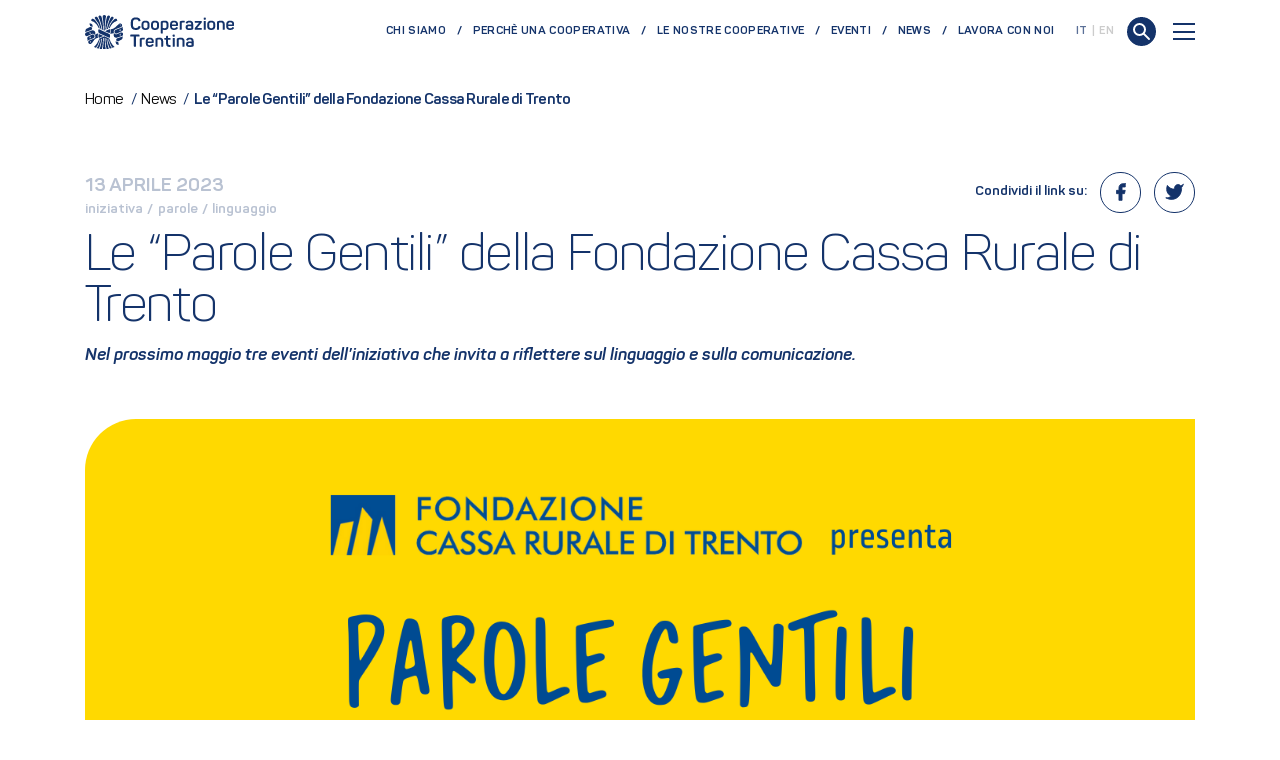

--- FILE ---
content_type: text/html; charset=utf-8
request_url: https://www.cooperazionetrentina.it/it/news/le-parole-gentili-della-fondazione-cassa-rurale-di-trento
body_size: 47629
content:

<!doctype html>
<html lang="it">
<head>
    
<meta charset="UTF-8">
<meta http-equiv="X-UA-Compatible" content="IE=Edge" />
<meta http-equiv="content-type" content="text/html; charset=UTF-8">
<meta name="author" content="Archimede.nu" />
<meta name="viewport" content="width=device-width, initial-scale=1, maximum-scale=1.0, user-scalable=1, viewport-fit=cover, shrink-to-fit=no" />
<title>Le “Parole Gentili” della Fondazione Cassa Rurale di Trento</title>

<meta name="description" content="Nel prossimo maggio tre eventi dell’iniziativa che invita a riflettere sul linguaggio e sulla comunicazione." />
<meta name="robots" content="index, follow, noodp, nodyr" />
<meta name="pinterest" content="nopin">
<meta name="format-detection" content="telephone=no" />

<meta property="og:title" content="Le “Parole Gentili” della Fondazione Cassa Rurale di Trento" />
<meta property="og:type" content="website" />
<meta property="og:url" content="https://www.cooperazionetrentina.it/it/news/le-parole-gentili-della-fondazione-cassa-rurale-di-trento" />
<meta property="og:description" content="Nel prossimo maggio tre eventi dell’iniziativa che invita a riflettere sul linguaggio e sulla comunicazione." />
<meta property="og:locale" content="it_it" />
<meta property="og:image" content="https://www.cooperazionetrentina.it/media/aetlorfd/parolegentili2023.png?anchor=center&amp;mode=crop&amp;quality=70&amp;width=1040&amp;height=576&amp;rnd=133258720525730000" />
<meta property="og:image:alt" content="Nel prossimo maggio tre eventi dell’iniziativa che invita a riflettere sul linguaggio e sulla comunicazione." />

<meta name="twitter:card" content="summary_large_image" />
<meta name="twitter:title" content="Le “Parole Gentili” della Fondazione Cassa Rurale di Trento" />
<meta name="twitter:description" content="Nel prossimo maggio tre eventi dell’iniziativa che invita a riflettere sul linguaggio e sulla comunicazione." />
<meta name="twitter:url" content="https://www.cooperazionetrentina.it/it/news/le-parole-gentili-della-fondazione-cassa-rurale-di-trento" />
<meta name="twitter:image" content="https://www.cooperazionetrentina.it/media/aetlorfd/parolegentili2023.png?anchor=center&amp;mode=crop&amp;quality=70&amp;width=1040&amp;height=576&amp;rnd=133258720525730000" />

<link rel="canonical" href="https://www.cooperazionetrentina.it/it/news/le-parole-gentili-della-fondazione-cassa-rurale-di-trento" />
<link rel="alternate" hreflang="x-default" href="https://www.cooperazionetrentina.it/it/news/le-parole-gentili-della-fondazione-cassa-rurale-di-trento" />
<link rel="alternate" hreflang="it" href="https://www.cooperazionetrentina.it/it/news/le-parole-gentili-della-fondazione-cassa-rurale-di-trento" />

    <meta name="google-site-verification" content="0fJhfrpPNCkaBSYQEcqMia6G_GpEbaCrCINbgMP_X5E" />
    <link rel="apple-touch-icon" sizes="180x180" href="/Favicons/apple-touch-icon.png">
<link rel="icon" type="image/png" sizes="32x32" href="/Favicons/favicon-32x32.png">
<link rel="icon" type="image/png" sizes="194x194" href="/Favicons/favicon-194x194.png">
<link rel="icon" type="image/png" sizes="192x192" href="/Favicons/android-chrome-192x192.png">
<link rel="icon" type="image/png" sizes="16x16" href="/Favicons/favicon-16x16.png">
<link rel="manifest" href="/Favicons/site.webmanifest">
<link rel="mask-icon" href="/Favicons/safari-pinned-tab.svg" color="#14336a">
<link rel="shortcut icon" href="/Favicons/favicon.ico">
<meta name="msapplication-TileColor" content="#ffffff">
<meta name="msapplication-config" content="/Favicons/browserconfig.xml">
<meta name="theme-color" content="#ffffff">
            <script type="text/javascript">
                var _iub = _iub || [];
                _iub.csConfiguration = {
                    "lang": "it",
                    "siteId": 2289966,
                    "cookiePolicyId": 13606188,
                    "floatingPreferencesButtonDisplay": false,
                    "enableCcpa": true,
                    "countryDetection": true,
                    "askConsentAtCookiePolicyUpdate": true,
                    "preferenceCookie": { "expireAfter": 180 },
                    "consentOnScroll": false,
                    "consentOnLinkAndButton": false,
                    "perPurposeConsent": true,
                    "enableTcf": true,
                    "googleAdditionalConsentMode": true,
                    "ccpaAcknowledgeOnDisplay": true,
                    "whitelabel": false,
                    "banner": {
                        "acceptButtonDisplay": true,
                        "customizeButtonDisplay": true,
                        "position": "float-bottom-right",
                        "acceptButtonColor": "green",
                        "acceptButtonCaptionColor": "white",
                        "customizeButtonColor": "#ffffff",
                        "customizeButtonCaptionColor": "#1b1a1a",
                        "listPurposes": true,
                        "textColor": "white",
                        "rejectButtonDisplay":true,
                        "closeButtonDisplay":false,
                        "backgroundColor": "#14336a"
                    }
                };
            </script>
            <script type="text/javascript" src="//cdn.iubenda.com/cs/tcf/stub-v2.js"></script>
            <script type="text/javascript" src="//cdn.iubenda.com/cs/ccpa/stub.js"></script>
            <script type="text/javascript" src="//cdn.iubenda.com/cs/iubenda_cs.js" charset="UTF-8" async></script>
        <!-- Google Tag Manager -->
        <script>
            (function (w, d, s, l, i) {
                w[l] = w[l] || []; w[l].push({
                    'gtm.start':
                        new Date().getTime(), event: 'gtm.js'
                }); var f = d.getElementsByTagName(s)[0],
                    j = d.createElement(s), dl = l != 'dataLayer' ? '&l=' + l : ''; j.async = true; j.src ='https://www.googletagmanager.com/gtm.js?id='+i+dl;f.parentNode.insertBefore(j,f);
                  })(window, document, 'script', 'dataLayer', 'GTM-N5Q8BN6');</script>
 <!-- End Google Tag Manager -->
    <link rel="dns-prefetch" href="https://unpkg.com">
    <link href="https://unpkg.com/bootstrap@4.6.2/dist/css/bootstrap.min.css" rel="stylesheet"><link href="/Content/ftcoop.399b544d74d1660c2416.generated.css" rel="stylesheet">
</head>
<body>
    <!-- Google Tag Manager (noscript) -->
    <noscript>
        <iframe src="https://www.googletagmanager.com/ns.html?id=GTM-N5Q8BN6" height="0" width="0" style="display:none;visibility:hidden"></iframe>
    </noscript>
    <!-- End Google Tag Manager (noscript) -->

    <div class="template-preloader">
        <div class="template-preloader__inner"></div>
    </div>
    <header class="page-header ">
        





<nav class="navbar">
    <div class="navbar-container container">
        <a class="navbar-brand" href="/it">
            <img src="/assets/Logo_Cooperazione_Bandiera.svg" class="img-fluid" alt="Cooperazione Trentina" />
        </a>
            <ul class="navbar-nav navbar-nav__secondary ml-auto">
                                        <li class="nav-item ">
                            <a class="nav-link" href="/it/chi-siamo">Chi siamo</a>
                        </li>
                        <li class="nav-item ">
                            <a class="nav-link" href="/it/perche-una-cooperativa">Perch&#232; una cooperativa</a>
                        </li>
                        <li class="nav-item ">
                            <a class="nav-link" href="/it/cooperative">Le nostre cooperative</a>
                        </li>
                        <li class="nav-item ">
                            <a class="nav-link" href="/it/eventi">Eventi</a>
                        </li>
                        <li class="nav-item ">
                            <a class="nav-link" href="/it/news">News</a>
                        </li>
                        <li class="nav-item ">
                            <a class="nav-link" href="/it/lavora-con-noi">Lavora con noi</a>
                        </li>
            </ul>
                    <ul class="navbar-languages">
                    <li>
                        <a href="/it" class="active">
                            IT
                        </a>
                    </li>
                    <li>
                        <a href="/en" class="">
                            EN
                        </a>
                    </li>
            </ul>

        <a href="/it/ricerca" style="margin-left: 1rem;">
            <svg width="29" height="29" viewBox="0 0 29 29" fill="none" xmlns="http://www.w3.org/2000/svg">
    <ellipse cx="14.5" cy="14.5" rx="14.5" ry="14.5" transform="rotate(90 14.5 14.5)" fill="#14336a"></ellipse>
    <ellipse cx="12.5" cy="12.5" rx="5.5" ry="5.5" transform="rotate(-90 12.5 12.5)" stroke="white" stroke-width="2" stroke-linejoin="round"></ellipse>
    <path d="M17 17L22 22" stroke="white" stroke-width="2" stroke-linecap="round" stroke-linejoin="round"></path>
</svg>
        </a>

        <button class="navbar-toggler collapsed" data-toggle="collapse" data-target="#navbar-collapse" aria-controls="navbar-collapse" aria-expanded="false" aria-label="Toggle navigation">
            <span class="navbar-toggler-line"></span>
            <span class="navbar-toggler-line"></span>
            <span class="navbar-toggler-line"></span>
        </button>
        <div class="navbar-nav__collapse collapse" id="navbar-collapse">
            <div class="container d-flex flex-column align-items-stretch justify-content-end">
                <ul class="navbar-nav navbar-nav__primary">
                        <li class="nav-item ">
                            <a class="nav-link nav-link__primary"
                               href="/it/chi-siamo"
                               data-toggle="collapse" data-target="#subLevel-chi-siamo" aria-controls="subLevel-chi-siamo" aria-expanded="false" aria-label="Toggle Chi siamo menu">
                                Chi siamo<span class="chevron-right"></span>
                                
                            </a>
                                <div class="collapse" id="subLevel-chi-siamo">
                                    <ul class="navbar-nav navbar-nav__primary__subLevel">
                                            <li class="nav-item ">
                                                <a class="nav-sublink" href="/it/chi-siamo/sistema-cooperativo">Il sistema cooperativo</a>
                                            </li>
                                            <li class="nav-item ">
                                                <a class="nav-sublink" href="/it/chi-siamo/storia">Storia</a>
                                            </li>
                                            <li class="nav-item ">
                                                <a class="nav-sublink" href="/it/chi-siamo/valori">Princ&#236;pi e valori</a>
                                            </li>
                                            <li class="nav-item ">
                                                <a class="nav-sublink" href="/it/chi-siamo/associazioni">Associazioni</a>
                                            </li>
                                            <li class="nav-item ">
                                                <a class="nav-sublink" href="/it/chi-siamo/organizzazione-interna">Organizzazione</a>
                                            </li>
                                    </ul>
                                </div>
                        </li>
                        <li class="nav-item ">
                            <a class="nav-link nav-link__primary"
                               href="/it/perche-una-cooperativa"
                               data-toggle="collapse" data-target="#subLevel-perch-una-cooperativa" aria-controls="subLevel-perch-una-cooperativa" aria-expanded="false" aria-label="Toggle Perché una cooperativa menu">
                                Perch&#233; una cooperativa<span class="chevron-right"></span>
                                
                            </a>
                                <div class="collapse" id="subLevel-perch-una-cooperativa">
                                    <ul class="navbar-nav navbar-nav__primary__subLevel">
                                            <li class="nav-item ">
                                                <a class="nav-sublink" href="/it/perche-una-cooperativa/creare-una-coop">Creare un&#39;impresa</a>
                                            </li>
                                            <li class="nav-item ">
                                                <a class="nav-sublink" href="/it/perche-una-cooperativa/associarsi">Associarsi</a>
                                            </li>
                                    </ul>
                                </div>
                        </li>
                        <li class="nav-item ">
                            <a class="nav-link nav-link__primary"
                               href="/it/cooperative"
                               >
                                Le nostre cooperative
                                
                            </a>
                        </li>
                        <li class="nav-item ">
                            <a class="nav-link nav-link__primary"
                               href="/it/eventi"
                               >
                                Eventi
                                
                            </a>
                        </li>
                        <li class="nav-item ">
                            <a class="nav-link nav-link__primary"
                               href="/it/news"
                               >
                                News
                                
                            </a>
                        </li>
                        <li class="nav-item ">
                            <a class="nav-link nav-link__primary"
                               href="/it/lavora-con-noi"
                               >
                                Lavora con noi
                                
                            </a>
                        </li>
                        <li class="nav-item ">
                            <a class="nav-link nav-link__primary"
                               href="/it/non-trovi-qualcosa"
                               >
                                Non trovi qualcosa?
                                
                            </a>
                        </li>
                </ul>

                




<div class="renderRicerca">
    <form method="post" name="CercaAsync" action="/ricercagoogle/CercaAsync" class="search-input">
        <input type="text" name="search" id="search" class="template-text__large" value=''
               placeholder=''>
        <button type="submit" class="submit">
            <svg width="29" height="29" viewBox="0 0 29 29" fill="none" xmlns="http://www.w3.org/2000/svg">
    <ellipse cx="14.5" cy="14.5" rx="14.5" ry="14.5" transform="rotate(90 14.5 14.5)" fill="#14336a"></ellipse>
    <ellipse cx="12.5" cy="12.5" rx="5.5" ry="5.5" transform="rotate(-90 12.5 12.5)" stroke="white" stroke-width="2" stroke-linejoin="round"></ellipse>
    <path d="M17 17L22 22" stroke="white" stroke-width="2" stroke-linecap="round" stroke-linejoin="round"></path>
</svg>
        </button>



    </form>
</div>




                    <ul class="navbar-nav navbar-nav__tertiary">
                                                        <li class="nav-item ">
                                    <a class="nav-link" href="/it/ufficio-stampa">Ufficio stampa</a>
                                </li>
                                <li class="nav-item ">
                                    <a class="nav-link" href="/it/video-e-podcast">Video e podcast</a>
                                </li>
                                <li class="nav-item ">
                                    <a class="nav-link" href="/it/riviste">Riviste</a>
                                </li>
                    </ul>
            </div>
        </div>
    </div>
</nav>

    <div class="container template-navbar__spacing py-md-5">


    <ol class="archie-breadcrumb" itemscope itemtype="http://schema.org/BreadcrumbList">
    <li class="archie-breadcrumb-item" itemprop="itemListElement" itemscope itemtype="http://schema.org/ListItem">
        <a itemprop="item" href="https://www.cooperazionetrentina.it/it">
            <span itemprop="name"> Home </span>
        </a>
        <span class="separator">/</span>
        <meta itemprop="position" content="1" />
    </li>
    <li class="archie-breadcrumb-item" itemprop="itemListElement" itemscope itemtype="http://schema.org/ListItem">
        <a itemprop="item" href="/it/news">
            <span itemprop="name"> News </span>
        </a>
        <span class="separator">/</span>
        <meta itemprop="position" content="2" />
    </li>
        <li class="archie-breadcrumb-item" itemprop="itemListElement" itemscope itemtype="http://schema.org/ListItem">
            <span itemprop="name">Le “Parole Gentili” della Fondazione Cassa Rurale di Trento</span>
            <meta itemprop="position" content="3" />
        </li>
    </ol>

            </div>



 
    </header>
    <main>
        

<div class="container mb-4 mb-md-5 pt-4 pt-md-5">
    <div class="row">
        <div class="col-12 col-md-6 order-2 order-md-1">
            <div class="template-subtitle__primary template-subtitle template-subtitle__grey template-news__date">13 aprile 2023</div>
                    <a href="/it/news/iniziativa" class="template-news__taglink d-inline-block">
                        <div class="template-subtitle__secondary template-subtitle template-subtitle__grey template-news__category">iniziativa</div>
                    </a>
<div class="template-subtitle__secondary template-subtitle template-subtitle__grey template-news__category d-inline-block"> / </div>                    <a href="/it/news/parole" class="template-news__taglink d-inline-block">
                        <div class="template-subtitle__secondary template-subtitle template-subtitle__grey template-news__category">parole</div>
                    </a>
<div class="template-subtitle__secondary template-subtitle template-subtitle__grey template-news__category d-inline-block"> / </div>                    <a href="/it/news/linguaggio" class="template-news__taglink d-inline-block">
                        <div class="template-subtitle__secondary template-subtitle template-subtitle__grey template-news__category">linguaggio</div>
                    </a>
        </div>
        <div class="col-12 col-md-6 order-1 order-md-2 text-right">
            

<div class="template-share">
    <div class="template-share__general">
        
        <div class="template-subtitle__secondary template-subtitle">Condividi il link su:</div>
    </div>
    <a href="https://www.facebook.com/sharer/sharer.php?u=https%3a%2f%2fwww.cooperazionetrentina.it%2fit%2fnews%2fle-parole-gentili-della-fondazione-cassa-rurale-di-trento" onclick="window.open('https://www.facebook.com/sharer/sharer.php?u=https%3a%2f%2fwww.cooperazionetrentina.it%2fit%2fnews%2fle-parole-gentili-della-fondazione-cassa-rurale-di-trento', 'facebook', 'width=300,height=250'); return false;" class="template-share__social template-share__social__facebook">
        <svg width="24" height="24" viewBox="0 0 24 24" fill="none" xmlns="http://www.w3.org/2000/svg" id="facebook">
    <path d="M18 2H15C13.6739 2 12.4021 2.52678 11.4645 3.46447C10.5268 4.40215 10 5.67392 10 7V10H7V14H10V22H14V14H17L18 10H14V7C14 6.73478 14.1054 6.48043 14.2929 6.29289C14.4804 6.10536 14.7348 6 15 6H18V2Z" fill="currentColor" stroke="currentColor" stroke-linecap="round" stroke-linejoin="round" />
</svg>
    </a>
    <a href="https://twitter.com/intent/tweet/?url=https%3a%2f%2fwww.cooperazionetrentina.it%2fit%2fnews%2fle-parole-gentili-della-fondazione-cassa-rurale-di-trento" onclick="window.open('https://twitter.com/intent/tweet/?url=https%3a%2f%2fwww.cooperazionetrentina.it%2fit%2fnews%2fle-parole-gentili-della-fondazione-cassa-rurale-di-trento', 'twitter', 'width=500,height=400'); return false;" class="template-share__social template-share__social__twitter">
        <svg width="24" height="24" viewBox="0 0 24 24" fill="none" xmlns="http://www.w3.org/2000/svg" id="twitter">
    <path d="M23 3.00005C22.0424 3.67552 20.9821 4.19216 19.86 4.53005C19.2577 3.83756 18.4573 3.34674 17.567 3.12397C16.6767 2.90121 15.7395 2.95724 14.8821 3.2845C14.0247 3.61176 13.2884 4.19445 12.773 4.95376C12.2575 5.71308 11.9877 6.61238 12 7.53005V8.53005C10.2426 8.57561 8.50127 8.18586 6.93101 7.39549C5.36074 6.60513 4.01032 5.43868 3 4.00005C3 4.00005 -1 13 8 17C5.94053 18.398 3.48716 19.099 1 19C10 24 21 19 21 7.50005C20.9991 7.2215 20.9723 6.94364 20.92 6.67005C21.9406 5.66354 22.6608 4.39276 23 3.00005Z" fill="currentColor" stroke="currentColor" stroke-linecap="round" stroke-linejoin="round" />
</svg>
    </a>
    
</div>
        </div>
    </div>
    <h1 class="template-title__primary template-title template-news__title mt-3 mt-lg-4 mb-3"><p>Le “Parole Gentili” della Fondazione Cassa Rurale di Trento</p></h1>
    <div class="template-text__large template-text font-italic"><strong><p>Nel prossimo maggio tre eventi dell’iniziativa che invita a riflettere sul linguaggio e sulla comunicazione.</p></strong></div>
        <a class="d-block my-4 my-md-5" data-toggle="lightbox" data-gallery="-p-le-parole-gentili-della-fondazione-cassa-rurale-di-trento-p-"  href="/media/aetlorfd/parolegentili2023.png">
            <span class="maximize"><svg xmlns="http://www.w3.org/2000/svg" width="24" height="24" viewBox="0 0 24 24" fill="none" stroke="currentColor" stroke-width="1.5" stroke-linecap="round" stroke-linejoin="round">
    <polyline points="15 3 21 3 21 9"></polyline>
    <polyline points="9 21 3 21 3 15"></polyline>
    <line x1="21" y1="3" x2="14" y2="10"></line>
    <line x1="3" y1="21" x2="10" y2="14"></line>
</svg></span>
            <img src="/media/aetlorfd/parolegentili2023.png" loading="lazy" class="template-event__img img-fluid object-fit-cover object-position-center-center my-4 my-md-5" alt=""  />
        </a>
    <div class="template-text__large template-text template-news__content"><p>Tre appuntamenti, tutti con inizio alle ore 18, calendarizzati in altrettanti giovedì del mese di maggio.</p>
<p>E’ l’edizione primaverile di “Parole Gentili” proposta da Fondazione Cassa Rurale di Trento in collaborazione con Ama - Associazione Mutuo Aiuto.</p>
<p>Obiettivo: “attraverso il dialogo e il confronto – spiegano i promotori - riflettere sul linguaggio, la comunicazione e le parole che oggi sono protagoniste delle nostre vite”.</p>
<p>Il via <strong>giovedì 4 maggio</strong> con “Non ti ho detto mai: il coraggio delle parole”. Protagoniste: <strong>Caterina Cropelli</strong>, cantautrice trentina che ha partecipato a «X-factor», e <strong>Linda Tovazzi</strong>, psicologa e operatrice dell’associazione Ama di Trento. Saranno trattati gioie e dolori, risorse e fatiche, dei giovani d’oggi, perché forse oggi, più di prima, la fragilità degli adulti funge da cassa di risonanza per i timori delle nuove generazioni. La serata vedrà alternarsi dialogo e musica. Caterina Cropelli, alla chitarra, si racconterà in musica attraverso le sue canzoni.</p>
<p>Secondo appuntamento: <strong>giovedì 11 maggio</strong> con “Parole per costruire ponti tra le generazioni”. Confronto tra <strong>Giovanna Cosenza</strong>, docente universitaria presso l’Alma Mater di Bologna, e <strong>Chiara De Monti</strong>, psicoterapeuta e operatrice Ama. Dialogo su temi e vissuti della giovinezza cercando di capire se e quanto è diverso oggi avere vent’anni, rispetto al passato meno recente.</p>
<p>Terzo e ultimo appuntamento: <strong>giovedì 18 maggio</strong> con “L’arte di usare le parole tra offline e online”, la comunicazione dentro e fuori dal mondo virtuale. Ne parleranno <strong>Bruno Mastroianni</strong>, filosofo, social media strategist e docente di argomentazione digitale all’università di Padova, e <strong>Giulia Tomasi</strong>, psicoterapeuta e operatrice dell’associazione Ama.</p>
<p>I tre incontri verranno moderati dalla giornalista <strong>Francesca Merz</strong>.</p>
<p>Incontri ospitati alla sede della Fondazione Cassa Rurale di Trento, Sala Nones – Palazzo Benvenuti (via Belenzani 12, Trento). Partecipazione gratuita con prenotazione.</p>
<p>Per informazioni e iscrizioni: <a href="https://www.automutuoaiuto.it/parolegentili2023/">https://www.automutuoaiuto.it/parolegentili2023/</a></p></div>

    <div class="template-text__large template-text__small template-text "><strong>Autore: </strong>Redazione</div>
</div>



        <div class="modal fade" id="myModal" tabindex="-1" role="dialog" aria-labelledby="exampleModalLabel" aria-hidden="true">
            <div class="modal-dialog" role="document">
                <div class="modal-content">
                    <div class="modal-body">
                        <button type="button" class="close" data-dismiss="modal" aria-label="Close">
                            <span aria-hidden="true">&times;</span>
                        </button>
                        <!-- 16:9 aspect ratio -->
                        <div class="embed-responsive embed-responsive-16by9">
                            <iframe class="embed-responsive-item" src="" id="video" allowscriptaccess="always" allow="autoplay"></iframe>
                        </div>
                    </div>

                </div>
            </div>
        </div>
    </main>
    <footer>
        
        



<div class="container footer-container">
    <div class="row">
        <div class="col-12 col-md-6 footer-left-panel order-1">
            <img src="/assets/Logo_Cooperazione_Bandiera.svg" class="footer-brand img-fluid" alt="Cooperazione Trentina" />
<div class="template-text__small template-text"><strong>Federazione Trentina della Cooperazione</strong></div>            <div class="template-text__small template-text">via Segantini, 10 - 38122 Trento<br />Tel: 0461.898111 Fax: 0461.985431 <br />C.P. 1080 e-mail: ftcoop@ftcoop.it<br />ftcoop@pec.cooperazionetrentina.it</div>            <div class="template-text__small template-text">Iscrizione Registro Imprese TN | Cod. Fisc. e Part. IVA <br />00110640224 | Iscrizione Albo Nazionale Enti Cooperativi <br />MU-CAL n. A157943<br />RPD/DPO dpo@ftcoop.it</div>                            <div class="footer-socials mt-3 mt-md-4">
                        <a href="https://www.facebook.com/cooperazionetrentina" class="footer-socials__facebook" target="_blank">
                            <svg width="24" height="24" viewBox="0 0 24 24" fill="none" xmlns="http://www.w3.org/2000/svg" id="facebook">
    <path d="M18 2H15C13.6739 2 12.4021 2.52678 11.4645 3.46447C10.5268 4.40215 10 5.67392 10 7V10H7V14H10V22H14V14H17L18 10H14V7C14 6.73478 14.1054 6.48043 14.2929 6.29289C14.4804 6.10536 14.7348 6 15 6H18V2Z" fill="currentColor" stroke="currentColor" stroke-linecap="round" stroke-linejoin="round" />
</svg>
                        </a>
                                            <a href="https://www.instagram.com/cooperazionetrentina" class="footer-socials__instagram" target="_blank">
                            <svg width="24" height="24" viewBox="0 0 24 24" fill="none" xmlns="http://www.w3.org/2000/svg" id="instagram">
    <radialGradient id="instagram-gradient" r="150%" cx="30%" cy="107%">
        <stop stop-color="#fdf497" offset="0" />
        <stop stop-color="#fdf497" offset="0.05" />
        <stop stop-color="#fd5949" offset="0.45" />
        <stop stop-color="#d6249f" offset="0.6" />
        <stop stop-color="#285AEB" offset="0.9" />
    </radialGradient>
    <path d="M17 2H7C4.23858 2 2 4.23858 2 7V17C2 19.7614 4.23858 22 7 22H17C19.7614 22 22 19.7614 22 17V7C22 4.23858 19.7614 2 17 2Z" fill="currentColor" stroke="currentColor" stroke-linecap="round" stroke-linejoin="round" />
    <path d="M16.0002 11.3701C16.1236 12.2023 15.9815 13.0523 15.594 13.7991C15.2065 14.5459 14.5933 15.1515 13.8418 15.5297C13.0903 15.908 12.2386 16.0397 11.408 15.906C10.5773 15.7723 9.80996 15.3801 9.21503 14.7852C8.62011 14.1903 8.22793 13.4229 8.09426 12.5923C7.9606 11.7616 8.09226 10.91 8.47052 10.1584C8.84878 9.40691 9.45438 8.7938 10.2012 8.4063C10.948 8.0188 11.798 7.87665 12.6302 8.00006C13.4791 8.12594 14.265 8.52152 14.8719 9.12836C15.4787 9.73521 15.8743 10.5211 16.0002 11.3701Z" fill="white" stroke="currentColor" stroke-linecap="round" stroke-linejoin="round" />
    <path d="M17.5 6.5H17.511" stroke="white" stroke-width="2" stroke-linecap="round" stroke-linejoin="round" />
</svg>
                        </a>
                                            <a href="https://www.youtube.com/user/cooperazionetrentina" class="footer-socials__youtube" target="_blank">
                            <svg width="24" height="24" viewBox="0 0 24 24" fill="none" xmlns="http://www.w3.org/2000/svg" id="youtube">
    <path d="M12 0C5.373 0 0 5.373 0 12C0 18.627 5.373 24 12 24C18.627 24 24 18.627 24 12C24 5.373 18.627 0 12 0ZM16.441 16.892C14.339 17.036 9.657 17.036 7.558 16.892C5.282 16.736 5.017 15.622 5 12C5.017 8.371 5.285 7.264 7.558 7.108C9.657 6.964 14.34 6.964 16.441 7.108C18.718 7.264 18.982 8.378 19 12C18.982 15.629 18.715 16.736 16.441 16.892ZM10 9.658L14.917 11.996L10 14.342V9.658V9.658Z" fill="currentColor" />
</svg>
                        </a>
                                            <a href="https://www.linkedin.com/company/cooperazionetrentina" class="footer-socials__linkedin" target="_blank">
                            <svg width="24" height="24" viewBox="0 0 24 24" fill="none" xmlns="http://www.w3.org/2000/svg" id="linkedin">
    <path d="M12 0C5.373 0 0 5.373 0 12C0 18.627 5.373 24 12 24C18.627 24 24 18.627 24 12C24 5.373 18.627 0 12 0ZM10 16H8V10H10V16ZM9 9.109C8.393 9.109 7.9 8.613 7.9 8C7.9 7.388 8.392 6.891 9 6.891C9.608 6.891 10.1 7.388 10.1 8C10.1 8.613 9.607 9.109 9 9.109ZM17 16H15.002V13.139C15.002 11.258 13 11.417 13 13.139V16H11V10H13V11.093C13.872 9.477 17 9.357 17 12.641V16Z" fill="currentColor" />
</svg>
                        </a>
                                            <a href="https://twitter.com/CooperTrentina" class="footer-socials__twitter" target="_blank">
                            <svg width="24" height="24" viewBox="0 0 24 24" fill="none" xmlns="http://www.w3.org/2000/svg" id="twitter">
    <path d="M23 3.00005C22.0424 3.67552 20.9821 4.19216 19.86 4.53005C19.2577 3.83756 18.4573 3.34674 17.567 3.12397C16.6767 2.90121 15.7395 2.95724 14.8821 3.2845C14.0247 3.61176 13.2884 4.19445 12.773 4.95376C12.2575 5.71308 11.9877 6.61238 12 7.53005V8.53005C10.2426 8.57561 8.50127 8.18586 6.93101 7.39549C5.36074 6.60513 4.01032 5.43868 3 4.00005C3 4.00005 -1 13 8 17C5.94053 18.398 3.48716 19.099 1 19C10 24 21 19 21 7.50005C20.9991 7.2215 20.9723 6.94364 20.92 6.67005C21.9406 5.66354 22.6608 4.39276 23 3.00005Z" fill="currentColor" stroke="currentColor" stroke-linecap="round" stroke-linejoin="round" />
</svg>
                        </a>
                </div>
            <div class="template-text__small template-text mt-4 mt-md-5">Made with ♥ by <a rel="noopener" href="https://www.archimede.nu/" target="_blank" title="Archimede Creativa">Archimede.nu</a></div>
        </div>
        <div class="col-12 col-md order-3 order-lg-2">
            <div class="footer-center-panel d-flex flex-column justify-content-between">
                <div class="row">
                            <div class="col-12 col-md-4">
                                <div class="template-text footer-subtitle">Link rapidi</div>
                                    <ul class="footer-links">
                                                                                        <li>
                                                    <a href="/it/chi-siamo">Scopri chi siamo</a>
                                                </li>
                                                <li>
                                                    <a href="/it/cooperative">Cerca una cooperativa</a>
                                                </li>
                                                <li>
                                                    <a href="/it/i-nostri-amministratori">Cerca un amministratore</a>
                                                </li>
                                                <li>
                                                    <a href="/it/perche-una-cooperativa/creare-una-coop">Crea un&#39;impresa</a>
                                                </li>
                                                <li>
                                                    <a href="/it/perche-una-cooperativa/associarsi">Associati</a>
                                                </li>
                                                <li>
                                                    <a href="/it/lavora-con-noi">Lavora con noi</a>
                                                </li>
                                                <li>
                                                    <a href="https://sala.incooperazione.it/">Sala inCooperazione</a>
                                                </li>
                                                <li>
                                                    <a href="https://forms.office.com/e/HW2TwSj3Ms">Request visits for the Trentino Federation of Cooperation</a>
                                                </li>
                                                                            </ul>
                            </div>
                            <div class="col-12 col-md-4">
                                <div class="template-text footer-subtitle">Informati</div>
                                    <ul class="footer-links">
                                                                                        <li>
                                                    <a href="/it/news">News</a>
                                                </li>
                                                <li>
                                                    <a href="/it/eventi">Eventi</a>
                                                </li>
                                                <li>
                                                    <a href="/it/ufficio-stampa">Ufficio stampa</a>
                                                </li>
                                                <li>
                                                    <a href="/it/video-e-podcast">Video e podcast</a>
                                                </li>
                                                <li>
                                                    <a href="/it/riviste">Riviste</a>
                                                </li>
                                                <li>
                                                    <a href="/it/assemblea-2025">Assemblea 2025</a>
                                                </li>
                                                <li>
                                                    <a href="/it/festival-economia-trento">Festival Economia Trento 2025</a>
                                                </li>
                                                                            </ul>
                            </div>
                            <div class="col-12 col-md-4">
                                <div class="template-text footer-subtitle">Info & Privacy</div>
                                    <ul class="footer-links">
                                                                                        <li>
                                                    <a href="/it/privacy-policy">Privacy policy</a>
                                                </li>
                                                <li>
                                                    <a href="/it/cookie-policy">Cookie policy</a>
                                                </li>
                                                <li>
                                                    <a href="/it/whistleblowing">Whistleblowing</a>
                                                </li>
                                                <li>
                                                    <a href="/it/policy-per-la-parita-di-genere">Policy per la parit&#224; di genere</a>
                                                </li>
                                                <li>
                                                    <a href="/it/informativa-privacy-eventi">Informativa privacy eventi</a>
                                                </li>
                                                <li>
                                                    <a href="/it/informativa-privacy-candidati">Informativa privacy candidati</a>
                                                </li>
                                                <li>
                                                    <a href="/it/non-trovi-qualcosa">Non trovi qualcosa?</a>
                                                </li>
                                                <li>
                                                    <a href="https://forms.office.com/r/u88X1yUut2">Richiesta di patrocinio</a>
                                                </li>
                                                <li>
                                                    <a href="/media/vezbumq5/codice-etico-ft-coop.pdf">Codice etico</a>
                                                </li>
                                                <li>
                                                    <a href="/it/credits">Credits</a>
                                                </li>
                                                                                    <li>
                                                <a href="#" class="iubenda-cs-preferences-link">Aggiorna preferenze</a>
                                            </li>
                                    </ul>
                            </div>

                </div>
                    <div class="row">
                    <div class="col-12">
                        <div class="template-text footer-subtitle mt-3 mt-md-4">Certificazioni</div>
                            <a href="/it/emas" class="footer-certificazione">
                                    <img src="/media/soontacr/emas-logo.png" class="img-fluid footer-certificazione__img" />
                            </a>
                            <a href="/it/family-audit" class="footer-certificazione">
                                    <img src="/media/fddbk5qt/logo-family-audit.png" class="img-fluid footer-certificazione__img" />
                            </a>
                            <a href="/it/great-place-to-work" class="footer-certificazione">
                                    <img src="/media/ylefczd4/2-certificazione-gptw-giu24-giu25.png" class="img-fluid footer-certificazione__img" />
                            </a>
                            <a href="/it/parita-di-genere" class="footer-certificazione">
                                    <img src="/media/e3jlldpu/logo-certificazione-parit-di-genere-1-.png" class="img-fluid footer-certificazione__img" />
                            </a>
                            <a href="/it/bandi-fesr" class="footer-certificazione">
                                    <img src="/media/1aupttnd/senza-titolo-banner-medio-usa-orizzontale-3-.png" class="img-fluid footer-certificazione__img" />
                            </a>
                    </div>
                </div>
            </div>
        </div>
        <div class="col-12 col-md-6 footer-right-panel order-2 order-lg-3 pl-md-5">
            <div class="footer-title">
                <div class="template-title__tertiary template-title mb-4 mb-md-5">Rimani aggiornato<br />sul mondo cooperativo</div>
                <span class="footer-title__pin footer-title__pin__large">
                    <svg xmlns="http://www.w3.org/2000/svg" viewBox="0 0 64.61 83.55">
    <path fill="currentColor" d="M32.12,0C14.4,0,0,13,0,30.65A30.44,30.44,0,0,0,4.57,46.54s24.29,35.17,24.3,35.17a3.73,3.73,0,0,0,3.36,1.84c1.78,0,2.87-1.09,3.79-2.62,1.63-2.53,23.06-32.09,23.75-34a30.45,30.45,0,0,0,4.84-16.33C64.61,13,50.21,0,32.12,0" />
</svg>
                </span>
                <span class="footer-title__pin footer-title__pin__medium">
                    <svg xmlns="http://www.w3.org/2000/svg" viewBox="0 0 64.61 83.55">
    <path fill="currentColor" d="M32.12,0C14.4,0,0,13,0,30.65A30.44,30.44,0,0,0,4.57,46.54s24.29,35.17,24.3,35.17a3.73,3.73,0,0,0,3.36,1.84c1.78,0,2.87-1.09,3.79-2.62,1.63-2.53,23.06-32.09,23.75-34a30.45,30.45,0,0,0,4.84-16.33C64.61,13,50.21,0,32.12,0" />
</svg>
                </span>
                <span class="footer-title__pin footer-title__pin__small">
                    <svg xmlns="http://www.w3.org/2000/svg" viewBox="0 0 64.61 83.55">
    <path fill="currentColor" d="M32.12,0C14.4,0,0,13,0,30.65A30.44,30.44,0,0,0,4.57,46.54s24.29,35.17,24.3,35.17a3.73,3.73,0,0,0,3.36,1.84c1.78,0,2.87-1.09,3.79-2.62,1.63-2.53,23.06-32.09,23.75-34a30.45,30.45,0,0,0,4.84-16.33C64.61,13,50.21,0,32.12,0" />
</svg>
                </span>
            </div>
            

<form action="/it/news/le-parole-gentili-della-fondazione-cassa-rurale-di-trento" class="template-form" data-reCAPTCHA-action="Newsletter" enctype="multipart/form-data" method="post"><input name="__RequestVerificationToken" type="hidden" value="W8D5B5SZvIARSf_medllw8PAX1SymI--C00wEBgK1WB3U1DVxrWOlcuOh7Nekq2Lm8xpyDcJDdyesoHdWQnxkv_CkkuDgFNq2ugDGr8yqJ41" /><input data-val="true" data-val-required="La validazione &lt;strong>reCAPTCHA&lt;/strong> non è andata a buon fine." id="Newsletter__reCAPTCHAtoken" name="Newsletter._reCAPTCHAtoken" type="hidden" value="" />    <div class="input-group mb-2">
        <input aria-describedby="Newsletter.Email" aria-label="Recipient&#39;s username" class="template-form__text form-control" data-val="true" data-val-email="Per favore inserisci un &lt;strong>indirizzo email valido&lt;/strong>." data-val-email-pattern="^\w+([-+.&#39;]\w+)*@\w+([-.]\w+)*\.\w+([-.]\w+)*$" data-val-required="Per favore inserisci il tuo &lt;strong>indirizzo email&lt;/strong>." id="Newsletter_Email" name="Newsletter.Email" placeholder="La tua email *" type="text" value="" />
        <div class="input-group-append">
            <button type="submit" class="btn template-form__button">Iscriviti</button>
        </div>
        <label class="sr-only" for="Newsletter_Email" id="Newsletter.Email">La tua email</label>
    </div>
<span class="field-validation-valid" data-valmsg-for="Newsletter.Email" data-valmsg-replace="true"></span>    <div class="form-group">
        <label class="template-form__privacy required-fields text-md-right">
            Questo sito è protetto da reCAPTCHA e si applicano la <a rel="noopener" href="https://policies.google.com/privacy" target="_blank" title="Google Privacy Policy">Privacy Policy</a> e i <a rel="noopener" href="https://policies.google.com/terms" target="_blank" title="Termini di servizio Google">Termini di servizio</a> di Google.
        </label>
    </div>
    <div class="form-group">
        <div class="template-form__privacy template-form__checkbox">
            <input class="template-form__checkbox__input" data-val="true" data-val-range="Devi acconsentire al &lt;strong>trattamento dei dati personali&lt;/strong> per poter procedere." data-val-range-max="True" data-val-range-min="True" data-val-required="The Acconsento al trattamento dei miei dati secondo la &lt;a href=&quot;/{localLink:umb://document/a026b7d1919b4967a5dd61fbc6a028a7}&quot; title=&quot;Informativa privacy eventi&quot;>&lt;strong>nota informativa&lt;/strong> &lt;/a>per la gestione della richiesta. field is required." id="Newsletter_NotaInformativa" name="Newsletter.NotaInformativa" type="checkbox" value="true" /><input name="Newsletter.NotaInformativa" type="hidden" value="false" />
            <label class="template-form__checkbox__label" for="Newsletter_NotaInformativa">Acconsento al trattamento dei miei dati secondo la <a href="/it/informativa-privacy-eventi" title="Informativa privacy eventi"><strong>nota informativa</strong> </a>per la gestione della richiesta.</label>
        </div>
        <span class="field-validation-valid" data-valmsg-for="Newsletter.NotaInformativa" data-valmsg-replace="true"></span>
    </div>
    <div class="form-group">
        <label class="template-form__privacy required-fields d-block">
            <span class="form-required">*</span> Campi obbligatori
        </label>
    </div>
<input name="ufprt" type="hidden" value="[base64]" /></form>
        </div>
    </div>
</div>

    </footer>
    <noscript>
        <div class="template-warning active">
            <div class="template-warning__title">Attenzione!</div>
            <div class="template-warning__text">Questo sito necessita di JavaScript per un corretto funzionamento.<br />Si prega di abilitare l'esecuzione di JavaScript dalle impostazioni del proprio browser.<br /><a rel="noopener" href="https://www.enablejavascript.io/it/" target="_blank" title="Come abilitare JavaScript?">Come abilitare JavaScript?</a></div>
        </div>
    </noscript>
    <script>
        var reCAPTCHA_PublicKey = '6Lcx2FMbAAAAAOD_9DXXN84vSDchJtqcN3Tqo2qw';
        var readMore = 'Leggi di più';
        var readLess = 'Leggi di meno';
    </script>
    <script src="https://www.google.com/recaptcha/api.js?render=6Lcx2FMbAAAAAOD_9DXXN84vSDchJtqcN3Tqo2qw"></script>
    <script src="https://unpkg.com/jquery@3.7.1/dist/jquery.min.js"></script><script src="https://unpkg.com/jquery.easing@1.4.1/jquery.easing.min.js"></script><script src="https://unpkg.com/jquery-validation@1.19.5/dist/jquery.validate.min.js"></script><script src="https://unpkg.com/jquery-validation-unobtrusive@3.2.12/dist/jquery.validate.unobtrusive.min.js"></script><script src="https://unpkg.com/popper.js@1.16.1/dist/umd/popper.min.js"></script><script src="https://unpkg.com/bootstrap@4.6.2/dist/js/bootstrap.min.js"></script><script src="/Scripts/ftcoop.e39cffc8a6d17f61a479.generated.js"></script>
    
</body>
</html>

--- FILE ---
content_type: text/html; charset=utf-8
request_url: https://www.google.com/recaptcha/api2/anchor?ar=1&k=6Lcx2FMbAAAAAOD_9DXXN84vSDchJtqcN3Tqo2qw&co=aHR0cHM6Ly93d3cuY29vcGVyYXppb25ldHJlbnRpbmEuaXQ6NDQz&hl=en&v=PoyoqOPhxBO7pBk68S4YbpHZ&size=invisible&anchor-ms=20000&execute-ms=30000&cb=8trujxmtmqwa
body_size: 48785
content:
<!DOCTYPE HTML><html dir="ltr" lang="en"><head><meta http-equiv="Content-Type" content="text/html; charset=UTF-8">
<meta http-equiv="X-UA-Compatible" content="IE=edge">
<title>reCAPTCHA</title>
<style type="text/css">
/* cyrillic-ext */
@font-face {
  font-family: 'Roboto';
  font-style: normal;
  font-weight: 400;
  font-stretch: 100%;
  src: url(//fonts.gstatic.com/s/roboto/v48/KFO7CnqEu92Fr1ME7kSn66aGLdTylUAMa3GUBHMdazTgWw.woff2) format('woff2');
  unicode-range: U+0460-052F, U+1C80-1C8A, U+20B4, U+2DE0-2DFF, U+A640-A69F, U+FE2E-FE2F;
}
/* cyrillic */
@font-face {
  font-family: 'Roboto';
  font-style: normal;
  font-weight: 400;
  font-stretch: 100%;
  src: url(//fonts.gstatic.com/s/roboto/v48/KFO7CnqEu92Fr1ME7kSn66aGLdTylUAMa3iUBHMdazTgWw.woff2) format('woff2');
  unicode-range: U+0301, U+0400-045F, U+0490-0491, U+04B0-04B1, U+2116;
}
/* greek-ext */
@font-face {
  font-family: 'Roboto';
  font-style: normal;
  font-weight: 400;
  font-stretch: 100%;
  src: url(//fonts.gstatic.com/s/roboto/v48/KFO7CnqEu92Fr1ME7kSn66aGLdTylUAMa3CUBHMdazTgWw.woff2) format('woff2');
  unicode-range: U+1F00-1FFF;
}
/* greek */
@font-face {
  font-family: 'Roboto';
  font-style: normal;
  font-weight: 400;
  font-stretch: 100%;
  src: url(//fonts.gstatic.com/s/roboto/v48/KFO7CnqEu92Fr1ME7kSn66aGLdTylUAMa3-UBHMdazTgWw.woff2) format('woff2');
  unicode-range: U+0370-0377, U+037A-037F, U+0384-038A, U+038C, U+038E-03A1, U+03A3-03FF;
}
/* math */
@font-face {
  font-family: 'Roboto';
  font-style: normal;
  font-weight: 400;
  font-stretch: 100%;
  src: url(//fonts.gstatic.com/s/roboto/v48/KFO7CnqEu92Fr1ME7kSn66aGLdTylUAMawCUBHMdazTgWw.woff2) format('woff2');
  unicode-range: U+0302-0303, U+0305, U+0307-0308, U+0310, U+0312, U+0315, U+031A, U+0326-0327, U+032C, U+032F-0330, U+0332-0333, U+0338, U+033A, U+0346, U+034D, U+0391-03A1, U+03A3-03A9, U+03B1-03C9, U+03D1, U+03D5-03D6, U+03F0-03F1, U+03F4-03F5, U+2016-2017, U+2034-2038, U+203C, U+2040, U+2043, U+2047, U+2050, U+2057, U+205F, U+2070-2071, U+2074-208E, U+2090-209C, U+20D0-20DC, U+20E1, U+20E5-20EF, U+2100-2112, U+2114-2115, U+2117-2121, U+2123-214F, U+2190, U+2192, U+2194-21AE, U+21B0-21E5, U+21F1-21F2, U+21F4-2211, U+2213-2214, U+2216-22FF, U+2308-230B, U+2310, U+2319, U+231C-2321, U+2336-237A, U+237C, U+2395, U+239B-23B7, U+23D0, U+23DC-23E1, U+2474-2475, U+25AF, U+25B3, U+25B7, U+25BD, U+25C1, U+25CA, U+25CC, U+25FB, U+266D-266F, U+27C0-27FF, U+2900-2AFF, U+2B0E-2B11, U+2B30-2B4C, U+2BFE, U+3030, U+FF5B, U+FF5D, U+1D400-1D7FF, U+1EE00-1EEFF;
}
/* symbols */
@font-face {
  font-family: 'Roboto';
  font-style: normal;
  font-weight: 400;
  font-stretch: 100%;
  src: url(//fonts.gstatic.com/s/roboto/v48/KFO7CnqEu92Fr1ME7kSn66aGLdTylUAMaxKUBHMdazTgWw.woff2) format('woff2');
  unicode-range: U+0001-000C, U+000E-001F, U+007F-009F, U+20DD-20E0, U+20E2-20E4, U+2150-218F, U+2190, U+2192, U+2194-2199, U+21AF, U+21E6-21F0, U+21F3, U+2218-2219, U+2299, U+22C4-22C6, U+2300-243F, U+2440-244A, U+2460-24FF, U+25A0-27BF, U+2800-28FF, U+2921-2922, U+2981, U+29BF, U+29EB, U+2B00-2BFF, U+4DC0-4DFF, U+FFF9-FFFB, U+10140-1018E, U+10190-1019C, U+101A0, U+101D0-101FD, U+102E0-102FB, U+10E60-10E7E, U+1D2C0-1D2D3, U+1D2E0-1D37F, U+1F000-1F0FF, U+1F100-1F1AD, U+1F1E6-1F1FF, U+1F30D-1F30F, U+1F315, U+1F31C, U+1F31E, U+1F320-1F32C, U+1F336, U+1F378, U+1F37D, U+1F382, U+1F393-1F39F, U+1F3A7-1F3A8, U+1F3AC-1F3AF, U+1F3C2, U+1F3C4-1F3C6, U+1F3CA-1F3CE, U+1F3D4-1F3E0, U+1F3ED, U+1F3F1-1F3F3, U+1F3F5-1F3F7, U+1F408, U+1F415, U+1F41F, U+1F426, U+1F43F, U+1F441-1F442, U+1F444, U+1F446-1F449, U+1F44C-1F44E, U+1F453, U+1F46A, U+1F47D, U+1F4A3, U+1F4B0, U+1F4B3, U+1F4B9, U+1F4BB, U+1F4BF, U+1F4C8-1F4CB, U+1F4D6, U+1F4DA, U+1F4DF, U+1F4E3-1F4E6, U+1F4EA-1F4ED, U+1F4F7, U+1F4F9-1F4FB, U+1F4FD-1F4FE, U+1F503, U+1F507-1F50B, U+1F50D, U+1F512-1F513, U+1F53E-1F54A, U+1F54F-1F5FA, U+1F610, U+1F650-1F67F, U+1F687, U+1F68D, U+1F691, U+1F694, U+1F698, U+1F6AD, U+1F6B2, U+1F6B9-1F6BA, U+1F6BC, U+1F6C6-1F6CF, U+1F6D3-1F6D7, U+1F6E0-1F6EA, U+1F6F0-1F6F3, U+1F6F7-1F6FC, U+1F700-1F7FF, U+1F800-1F80B, U+1F810-1F847, U+1F850-1F859, U+1F860-1F887, U+1F890-1F8AD, U+1F8B0-1F8BB, U+1F8C0-1F8C1, U+1F900-1F90B, U+1F93B, U+1F946, U+1F984, U+1F996, U+1F9E9, U+1FA00-1FA6F, U+1FA70-1FA7C, U+1FA80-1FA89, U+1FA8F-1FAC6, U+1FACE-1FADC, U+1FADF-1FAE9, U+1FAF0-1FAF8, U+1FB00-1FBFF;
}
/* vietnamese */
@font-face {
  font-family: 'Roboto';
  font-style: normal;
  font-weight: 400;
  font-stretch: 100%;
  src: url(//fonts.gstatic.com/s/roboto/v48/KFO7CnqEu92Fr1ME7kSn66aGLdTylUAMa3OUBHMdazTgWw.woff2) format('woff2');
  unicode-range: U+0102-0103, U+0110-0111, U+0128-0129, U+0168-0169, U+01A0-01A1, U+01AF-01B0, U+0300-0301, U+0303-0304, U+0308-0309, U+0323, U+0329, U+1EA0-1EF9, U+20AB;
}
/* latin-ext */
@font-face {
  font-family: 'Roboto';
  font-style: normal;
  font-weight: 400;
  font-stretch: 100%;
  src: url(//fonts.gstatic.com/s/roboto/v48/KFO7CnqEu92Fr1ME7kSn66aGLdTylUAMa3KUBHMdazTgWw.woff2) format('woff2');
  unicode-range: U+0100-02BA, U+02BD-02C5, U+02C7-02CC, U+02CE-02D7, U+02DD-02FF, U+0304, U+0308, U+0329, U+1D00-1DBF, U+1E00-1E9F, U+1EF2-1EFF, U+2020, U+20A0-20AB, U+20AD-20C0, U+2113, U+2C60-2C7F, U+A720-A7FF;
}
/* latin */
@font-face {
  font-family: 'Roboto';
  font-style: normal;
  font-weight: 400;
  font-stretch: 100%;
  src: url(//fonts.gstatic.com/s/roboto/v48/KFO7CnqEu92Fr1ME7kSn66aGLdTylUAMa3yUBHMdazQ.woff2) format('woff2');
  unicode-range: U+0000-00FF, U+0131, U+0152-0153, U+02BB-02BC, U+02C6, U+02DA, U+02DC, U+0304, U+0308, U+0329, U+2000-206F, U+20AC, U+2122, U+2191, U+2193, U+2212, U+2215, U+FEFF, U+FFFD;
}
/* cyrillic-ext */
@font-face {
  font-family: 'Roboto';
  font-style: normal;
  font-weight: 500;
  font-stretch: 100%;
  src: url(//fonts.gstatic.com/s/roboto/v48/KFO7CnqEu92Fr1ME7kSn66aGLdTylUAMa3GUBHMdazTgWw.woff2) format('woff2');
  unicode-range: U+0460-052F, U+1C80-1C8A, U+20B4, U+2DE0-2DFF, U+A640-A69F, U+FE2E-FE2F;
}
/* cyrillic */
@font-face {
  font-family: 'Roboto';
  font-style: normal;
  font-weight: 500;
  font-stretch: 100%;
  src: url(//fonts.gstatic.com/s/roboto/v48/KFO7CnqEu92Fr1ME7kSn66aGLdTylUAMa3iUBHMdazTgWw.woff2) format('woff2');
  unicode-range: U+0301, U+0400-045F, U+0490-0491, U+04B0-04B1, U+2116;
}
/* greek-ext */
@font-face {
  font-family: 'Roboto';
  font-style: normal;
  font-weight: 500;
  font-stretch: 100%;
  src: url(//fonts.gstatic.com/s/roboto/v48/KFO7CnqEu92Fr1ME7kSn66aGLdTylUAMa3CUBHMdazTgWw.woff2) format('woff2');
  unicode-range: U+1F00-1FFF;
}
/* greek */
@font-face {
  font-family: 'Roboto';
  font-style: normal;
  font-weight: 500;
  font-stretch: 100%;
  src: url(//fonts.gstatic.com/s/roboto/v48/KFO7CnqEu92Fr1ME7kSn66aGLdTylUAMa3-UBHMdazTgWw.woff2) format('woff2');
  unicode-range: U+0370-0377, U+037A-037F, U+0384-038A, U+038C, U+038E-03A1, U+03A3-03FF;
}
/* math */
@font-face {
  font-family: 'Roboto';
  font-style: normal;
  font-weight: 500;
  font-stretch: 100%;
  src: url(//fonts.gstatic.com/s/roboto/v48/KFO7CnqEu92Fr1ME7kSn66aGLdTylUAMawCUBHMdazTgWw.woff2) format('woff2');
  unicode-range: U+0302-0303, U+0305, U+0307-0308, U+0310, U+0312, U+0315, U+031A, U+0326-0327, U+032C, U+032F-0330, U+0332-0333, U+0338, U+033A, U+0346, U+034D, U+0391-03A1, U+03A3-03A9, U+03B1-03C9, U+03D1, U+03D5-03D6, U+03F0-03F1, U+03F4-03F5, U+2016-2017, U+2034-2038, U+203C, U+2040, U+2043, U+2047, U+2050, U+2057, U+205F, U+2070-2071, U+2074-208E, U+2090-209C, U+20D0-20DC, U+20E1, U+20E5-20EF, U+2100-2112, U+2114-2115, U+2117-2121, U+2123-214F, U+2190, U+2192, U+2194-21AE, U+21B0-21E5, U+21F1-21F2, U+21F4-2211, U+2213-2214, U+2216-22FF, U+2308-230B, U+2310, U+2319, U+231C-2321, U+2336-237A, U+237C, U+2395, U+239B-23B7, U+23D0, U+23DC-23E1, U+2474-2475, U+25AF, U+25B3, U+25B7, U+25BD, U+25C1, U+25CA, U+25CC, U+25FB, U+266D-266F, U+27C0-27FF, U+2900-2AFF, U+2B0E-2B11, U+2B30-2B4C, U+2BFE, U+3030, U+FF5B, U+FF5D, U+1D400-1D7FF, U+1EE00-1EEFF;
}
/* symbols */
@font-face {
  font-family: 'Roboto';
  font-style: normal;
  font-weight: 500;
  font-stretch: 100%;
  src: url(//fonts.gstatic.com/s/roboto/v48/KFO7CnqEu92Fr1ME7kSn66aGLdTylUAMaxKUBHMdazTgWw.woff2) format('woff2');
  unicode-range: U+0001-000C, U+000E-001F, U+007F-009F, U+20DD-20E0, U+20E2-20E4, U+2150-218F, U+2190, U+2192, U+2194-2199, U+21AF, U+21E6-21F0, U+21F3, U+2218-2219, U+2299, U+22C4-22C6, U+2300-243F, U+2440-244A, U+2460-24FF, U+25A0-27BF, U+2800-28FF, U+2921-2922, U+2981, U+29BF, U+29EB, U+2B00-2BFF, U+4DC0-4DFF, U+FFF9-FFFB, U+10140-1018E, U+10190-1019C, U+101A0, U+101D0-101FD, U+102E0-102FB, U+10E60-10E7E, U+1D2C0-1D2D3, U+1D2E0-1D37F, U+1F000-1F0FF, U+1F100-1F1AD, U+1F1E6-1F1FF, U+1F30D-1F30F, U+1F315, U+1F31C, U+1F31E, U+1F320-1F32C, U+1F336, U+1F378, U+1F37D, U+1F382, U+1F393-1F39F, U+1F3A7-1F3A8, U+1F3AC-1F3AF, U+1F3C2, U+1F3C4-1F3C6, U+1F3CA-1F3CE, U+1F3D4-1F3E0, U+1F3ED, U+1F3F1-1F3F3, U+1F3F5-1F3F7, U+1F408, U+1F415, U+1F41F, U+1F426, U+1F43F, U+1F441-1F442, U+1F444, U+1F446-1F449, U+1F44C-1F44E, U+1F453, U+1F46A, U+1F47D, U+1F4A3, U+1F4B0, U+1F4B3, U+1F4B9, U+1F4BB, U+1F4BF, U+1F4C8-1F4CB, U+1F4D6, U+1F4DA, U+1F4DF, U+1F4E3-1F4E6, U+1F4EA-1F4ED, U+1F4F7, U+1F4F9-1F4FB, U+1F4FD-1F4FE, U+1F503, U+1F507-1F50B, U+1F50D, U+1F512-1F513, U+1F53E-1F54A, U+1F54F-1F5FA, U+1F610, U+1F650-1F67F, U+1F687, U+1F68D, U+1F691, U+1F694, U+1F698, U+1F6AD, U+1F6B2, U+1F6B9-1F6BA, U+1F6BC, U+1F6C6-1F6CF, U+1F6D3-1F6D7, U+1F6E0-1F6EA, U+1F6F0-1F6F3, U+1F6F7-1F6FC, U+1F700-1F7FF, U+1F800-1F80B, U+1F810-1F847, U+1F850-1F859, U+1F860-1F887, U+1F890-1F8AD, U+1F8B0-1F8BB, U+1F8C0-1F8C1, U+1F900-1F90B, U+1F93B, U+1F946, U+1F984, U+1F996, U+1F9E9, U+1FA00-1FA6F, U+1FA70-1FA7C, U+1FA80-1FA89, U+1FA8F-1FAC6, U+1FACE-1FADC, U+1FADF-1FAE9, U+1FAF0-1FAF8, U+1FB00-1FBFF;
}
/* vietnamese */
@font-face {
  font-family: 'Roboto';
  font-style: normal;
  font-weight: 500;
  font-stretch: 100%;
  src: url(//fonts.gstatic.com/s/roboto/v48/KFO7CnqEu92Fr1ME7kSn66aGLdTylUAMa3OUBHMdazTgWw.woff2) format('woff2');
  unicode-range: U+0102-0103, U+0110-0111, U+0128-0129, U+0168-0169, U+01A0-01A1, U+01AF-01B0, U+0300-0301, U+0303-0304, U+0308-0309, U+0323, U+0329, U+1EA0-1EF9, U+20AB;
}
/* latin-ext */
@font-face {
  font-family: 'Roboto';
  font-style: normal;
  font-weight: 500;
  font-stretch: 100%;
  src: url(//fonts.gstatic.com/s/roboto/v48/KFO7CnqEu92Fr1ME7kSn66aGLdTylUAMa3KUBHMdazTgWw.woff2) format('woff2');
  unicode-range: U+0100-02BA, U+02BD-02C5, U+02C7-02CC, U+02CE-02D7, U+02DD-02FF, U+0304, U+0308, U+0329, U+1D00-1DBF, U+1E00-1E9F, U+1EF2-1EFF, U+2020, U+20A0-20AB, U+20AD-20C0, U+2113, U+2C60-2C7F, U+A720-A7FF;
}
/* latin */
@font-face {
  font-family: 'Roboto';
  font-style: normal;
  font-weight: 500;
  font-stretch: 100%;
  src: url(//fonts.gstatic.com/s/roboto/v48/KFO7CnqEu92Fr1ME7kSn66aGLdTylUAMa3yUBHMdazQ.woff2) format('woff2');
  unicode-range: U+0000-00FF, U+0131, U+0152-0153, U+02BB-02BC, U+02C6, U+02DA, U+02DC, U+0304, U+0308, U+0329, U+2000-206F, U+20AC, U+2122, U+2191, U+2193, U+2212, U+2215, U+FEFF, U+FFFD;
}
/* cyrillic-ext */
@font-face {
  font-family: 'Roboto';
  font-style: normal;
  font-weight: 900;
  font-stretch: 100%;
  src: url(//fonts.gstatic.com/s/roboto/v48/KFO7CnqEu92Fr1ME7kSn66aGLdTylUAMa3GUBHMdazTgWw.woff2) format('woff2');
  unicode-range: U+0460-052F, U+1C80-1C8A, U+20B4, U+2DE0-2DFF, U+A640-A69F, U+FE2E-FE2F;
}
/* cyrillic */
@font-face {
  font-family: 'Roboto';
  font-style: normal;
  font-weight: 900;
  font-stretch: 100%;
  src: url(//fonts.gstatic.com/s/roboto/v48/KFO7CnqEu92Fr1ME7kSn66aGLdTylUAMa3iUBHMdazTgWw.woff2) format('woff2');
  unicode-range: U+0301, U+0400-045F, U+0490-0491, U+04B0-04B1, U+2116;
}
/* greek-ext */
@font-face {
  font-family: 'Roboto';
  font-style: normal;
  font-weight: 900;
  font-stretch: 100%;
  src: url(//fonts.gstatic.com/s/roboto/v48/KFO7CnqEu92Fr1ME7kSn66aGLdTylUAMa3CUBHMdazTgWw.woff2) format('woff2');
  unicode-range: U+1F00-1FFF;
}
/* greek */
@font-face {
  font-family: 'Roboto';
  font-style: normal;
  font-weight: 900;
  font-stretch: 100%;
  src: url(//fonts.gstatic.com/s/roboto/v48/KFO7CnqEu92Fr1ME7kSn66aGLdTylUAMa3-UBHMdazTgWw.woff2) format('woff2');
  unicode-range: U+0370-0377, U+037A-037F, U+0384-038A, U+038C, U+038E-03A1, U+03A3-03FF;
}
/* math */
@font-face {
  font-family: 'Roboto';
  font-style: normal;
  font-weight: 900;
  font-stretch: 100%;
  src: url(//fonts.gstatic.com/s/roboto/v48/KFO7CnqEu92Fr1ME7kSn66aGLdTylUAMawCUBHMdazTgWw.woff2) format('woff2');
  unicode-range: U+0302-0303, U+0305, U+0307-0308, U+0310, U+0312, U+0315, U+031A, U+0326-0327, U+032C, U+032F-0330, U+0332-0333, U+0338, U+033A, U+0346, U+034D, U+0391-03A1, U+03A3-03A9, U+03B1-03C9, U+03D1, U+03D5-03D6, U+03F0-03F1, U+03F4-03F5, U+2016-2017, U+2034-2038, U+203C, U+2040, U+2043, U+2047, U+2050, U+2057, U+205F, U+2070-2071, U+2074-208E, U+2090-209C, U+20D0-20DC, U+20E1, U+20E5-20EF, U+2100-2112, U+2114-2115, U+2117-2121, U+2123-214F, U+2190, U+2192, U+2194-21AE, U+21B0-21E5, U+21F1-21F2, U+21F4-2211, U+2213-2214, U+2216-22FF, U+2308-230B, U+2310, U+2319, U+231C-2321, U+2336-237A, U+237C, U+2395, U+239B-23B7, U+23D0, U+23DC-23E1, U+2474-2475, U+25AF, U+25B3, U+25B7, U+25BD, U+25C1, U+25CA, U+25CC, U+25FB, U+266D-266F, U+27C0-27FF, U+2900-2AFF, U+2B0E-2B11, U+2B30-2B4C, U+2BFE, U+3030, U+FF5B, U+FF5D, U+1D400-1D7FF, U+1EE00-1EEFF;
}
/* symbols */
@font-face {
  font-family: 'Roboto';
  font-style: normal;
  font-weight: 900;
  font-stretch: 100%;
  src: url(//fonts.gstatic.com/s/roboto/v48/KFO7CnqEu92Fr1ME7kSn66aGLdTylUAMaxKUBHMdazTgWw.woff2) format('woff2');
  unicode-range: U+0001-000C, U+000E-001F, U+007F-009F, U+20DD-20E0, U+20E2-20E4, U+2150-218F, U+2190, U+2192, U+2194-2199, U+21AF, U+21E6-21F0, U+21F3, U+2218-2219, U+2299, U+22C4-22C6, U+2300-243F, U+2440-244A, U+2460-24FF, U+25A0-27BF, U+2800-28FF, U+2921-2922, U+2981, U+29BF, U+29EB, U+2B00-2BFF, U+4DC0-4DFF, U+FFF9-FFFB, U+10140-1018E, U+10190-1019C, U+101A0, U+101D0-101FD, U+102E0-102FB, U+10E60-10E7E, U+1D2C0-1D2D3, U+1D2E0-1D37F, U+1F000-1F0FF, U+1F100-1F1AD, U+1F1E6-1F1FF, U+1F30D-1F30F, U+1F315, U+1F31C, U+1F31E, U+1F320-1F32C, U+1F336, U+1F378, U+1F37D, U+1F382, U+1F393-1F39F, U+1F3A7-1F3A8, U+1F3AC-1F3AF, U+1F3C2, U+1F3C4-1F3C6, U+1F3CA-1F3CE, U+1F3D4-1F3E0, U+1F3ED, U+1F3F1-1F3F3, U+1F3F5-1F3F7, U+1F408, U+1F415, U+1F41F, U+1F426, U+1F43F, U+1F441-1F442, U+1F444, U+1F446-1F449, U+1F44C-1F44E, U+1F453, U+1F46A, U+1F47D, U+1F4A3, U+1F4B0, U+1F4B3, U+1F4B9, U+1F4BB, U+1F4BF, U+1F4C8-1F4CB, U+1F4D6, U+1F4DA, U+1F4DF, U+1F4E3-1F4E6, U+1F4EA-1F4ED, U+1F4F7, U+1F4F9-1F4FB, U+1F4FD-1F4FE, U+1F503, U+1F507-1F50B, U+1F50D, U+1F512-1F513, U+1F53E-1F54A, U+1F54F-1F5FA, U+1F610, U+1F650-1F67F, U+1F687, U+1F68D, U+1F691, U+1F694, U+1F698, U+1F6AD, U+1F6B2, U+1F6B9-1F6BA, U+1F6BC, U+1F6C6-1F6CF, U+1F6D3-1F6D7, U+1F6E0-1F6EA, U+1F6F0-1F6F3, U+1F6F7-1F6FC, U+1F700-1F7FF, U+1F800-1F80B, U+1F810-1F847, U+1F850-1F859, U+1F860-1F887, U+1F890-1F8AD, U+1F8B0-1F8BB, U+1F8C0-1F8C1, U+1F900-1F90B, U+1F93B, U+1F946, U+1F984, U+1F996, U+1F9E9, U+1FA00-1FA6F, U+1FA70-1FA7C, U+1FA80-1FA89, U+1FA8F-1FAC6, U+1FACE-1FADC, U+1FADF-1FAE9, U+1FAF0-1FAF8, U+1FB00-1FBFF;
}
/* vietnamese */
@font-face {
  font-family: 'Roboto';
  font-style: normal;
  font-weight: 900;
  font-stretch: 100%;
  src: url(//fonts.gstatic.com/s/roboto/v48/KFO7CnqEu92Fr1ME7kSn66aGLdTylUAMa3OUBHMdazTgWw.woff2) format('woff2');
  unicode-range: U+0102-0103, U+0110-0111, U+0128-0129, U+0168-0169, U+01A0-01A1, U+01AF-01B0, U+0300-0301, U+0303-0304, U+0308-0309, U+0323, U+0329, U+1EA0-1EF9, U+20AB;
}
/* latin-ext */
@font-face {
  font-family: 'Roboto';
  font-style: normal;
  font-weight: 900;
  font-stretch: 100%;
  src: url(//fonts.gstatic.com/s/roboto/v48/KFO7CnqEu92Fr1ME7kSn66aGLdTylUAMa3KUBHMdazTgWw.woff2) format('woff2');
  unicode-range: U+0100-02BA, U+02BD-02C5, U+02C7-02CC, U+02CE-02D7, U+02DD-02FF, U+0304, U+0308, U+0329, U+1D00-1DBF, U+1E00-1E9F, U+1EF2-1EFF, U+2020, U+20A0-20AB, U+20AD-20C0, U+2113, U+2C60-2C7F, U+A720-A7FF;
}
/* latin */
@font-face {
  font-family: 'Roboto';
  font-style: normal;
  font-weight: 900;
  font-stretch: 100%;
  src: url(//fonts.gstatic.com/s/roboto/v48/KFO7CnqEu92Fr1ME7kSn66aGLdTylUAMa3yUBHMdazQ.woff2) format('woff2');
  unicode-range: U+0000-00FF, U+0131, U+0152-0153, U+02BB-02BC, U+02C6, U+02DA, U+02DC, U+0304, U+0308, U+0329, U+2000-206F, U+20AC, U+2122, U+2191, U+2193, U+2212, U+2215, U+FEFF, U+FFFD;
}

</style>
<link rel="stylesheet" type="text/css" href="https://www.gstatic.com/recaptcha/releases/PoyoqOPhxBO7pBk68S4YbpHZ/styles__ltr.css">
<script nonce="BALA4TkMbXDOQ7wHRbPO4w" type="text/javascript">window['__recaptcha_api'] = 'https://www.google.com/recaptcha/api2/';</script>
<script type="text/javascript" src="https://www.gstatic.com/recaptcha/releases/PoyoqOPhxBO7pBk68S4YbpHZ/recaptcha__en.js" nonce="BALA4TkMbXDOQ7wHRbPO4w">
      
    </script></head>
<body><div id="rc-anchor-alert" class="rc-anchor-alert"></div>
<input type="hidden" id="recaptcha-token" value="[base64]">
<script type="text/javascript" nonce="BALA4TkMbXDOQ7wHRbPO4w">
      recaptcha.anchor.Main.init("[\x22ainput\x22,[\x22bgdata\x22,\x22\x22,\[base64]/[base64]/MjU1Ong/[base64]/[base64]/[base64]/[base64]/[base64]/[base64]/[base64]/[base64]/[base64]/[base64]/[base64]/[base64]/[base64]/[base64]/[base64]\\u003d\x22,\[base64]\\u003d\\u003d\x22,\x22bHIPC3XCsAZhbw/CksKMS8OPwpkGw7Z1w4x9w6/Cq8KNwq5Ew6HCuMKqw7dmw7HDvsOgwq89NMOvEcO9d8OzFGZ4KSDClsOjDsKAw5fDrsKAw5HCsG88wrfCq2gaNkHCuUTDik7CtMOmYA7ChsKuBxERw4HCqsKywpdTeMKUw7IIw5Qcwq0OLThiYMK8wqhZwr/[base64]/CrcKWw4AqwpDDmWNfwpVOwpVrfQoIB8OIFk/DnSzCgsOHw5Yfw4Fjw6lPYnpAMsKlLiDCgsK5Z8OPJ11dZw/DjnViwq3DkVNXLMKVw5Bowr5Tw40Vwp1ad35yHcO1QcONw5hwwq5tw6rDpcK1EMKNwodzEAgAa8KBwr1zMBwmZCcpwozDicOuAcKsNcO2ECzChxvCu8OeDcKsJ11xw47DjMOuS8OywpotPcKgGXDCuMOkw43ClWnCnTZFw6/Cq8OQw68qUFN2PcKoIwnCnDjCoEURwp/Dp8O3w5jDtwbDpyBhNgVHe8KlwqstIMORw71Rwrp5KcKPwq7DssOvw5oMw7XCgQpCIgvCpcOVw5JBXcKpw4DDhMKDw43CmAo/[base64]/CtcKIw4/CsMK+wpVqDy3CncKRw7vDpUlcJMKSw43Ctz5AwrN5PUwiwooOOGbDjFctw7oDLExzwr/Cm0Q9wpNFDcK/UBrDvXPCk8ODw6HDmMK7X8KtwpsGwpXCo8KbwpdCNcO8woTChsKJFcKAQQPDnsO7Kx/Dl3thL8KDwr3Cm8OcR8KAQcKCwp7Cj3vDvxrDlgrCuQ7CucOJLDoxw6Fyw6HDgMK8O3/Dq0XCjSsLw53CqsKeA8KJwoMUw5pXwpLClcOufcOwBnPCuMKEw57DljvCuWLDiMKTwopFKMO5Zmw3S8KyH8KuJMKZGGAbNsOtwrY7FFXCpMKnGsOIw7k/wr8qeXtFw4lvwoXDlcKfccObwrBMw4fDosKRwrnDpXB1c8KGwpHDk2nDnMOJw4MZwq5IwpfDl8OGw6rCuytMw5ZNwqNOw4rDvxTDtEdEe2VADcKnwosxbcOYw63DqmHDp8Osw6NKf8OVb1/CksKEIwQVYA8cwpV/wqJITQbDvcOiUWXDj8KqMHM3wpVDJcOqw7fCqzjCpAzCugPDlcK0wr/DvsO7UMKWZWLDsk5Uw517acOWw5sdw4chMcOmJjLDvcKhUsODw43DgsKYB18oI8KXwpHDqjJfwojCj2/CqcOUO8OCFBbDtDfDkxrCgsOaI0fDrisbwq5uMBsFKsOsw5NSNcKSw4nCoEHCoFvDiMKGw5PDkg51w7DDjyJTJsOBwpDDkWLCtRVHw7jCp0EBworCt8K5ScOURMKQw4fCo3BaSSrDpyVjwpdBRy/Cp0sowqPCgMKJWWUswp1mwptfwo0sw5gIf8O4asODwrFCwo8MXGbDv34gE8OewqvCqW9RwpYowoHDq8O/A8O4CsOEGGQmwqcgwqnCqcOxI8KqKHpVAMOgGj3CpWPDs2HDpcKuTcKHw7MVZsKLwozCjV5DwoXCgsO3NcKCwrrCmhrClFlSwroqw4QDw6BVwrMwwqJDWMKHFcKmw5XDvcK6OcOvPWLDgFINAcOPwq/DmMKiw41CEcKdL8OOwrfCu8OzLngGwrnCsWnCg8OUfcORw5bCv0vCu2xXa8K5TgAKJ8Kcw6dow7oBwr/CtMOpNCNmw6vChzLDpcK9ajIiw7vCrA/CtMOewr3Dl1/[base64]/TDDDhGgDCRkANcOwAg7CnMKEw4wyen1bZwfDiMKzLsKtOMK1wrLDuMOSIxfDuUDDkj8vw4XDt8OwVk/[base64]/CqnhAwrZ+NnTDuizDh8O3w5rCqFZ0ZxDDthpjJ8O/wp5XDTlOE01NSFtlG1vCnynCrMKCCBPDjizDpzTChRrCvDfDriLDpRbChMOpLMK9NlTCsMOuRktJPDRYZh/DhmQsQSIINMKewozCvMO/dsO/P8O9CsKZUQ4lR11qw4zCl8OOPxxlw47DpmrCoMOuw4bDrUHCp2A+w5NHwq8UKcKhw4TDoHcxw5XDqGXCmcKYM8Ouw6wnM8K2SQhgC8K7w4d8wp7DryrDssOzw7fDpMKfwpE9w4nCqFbDrMKaGsKqw5PCrcOFwprCtE7CvV17UUzCtjB3w7I9w5fCnhnDrMKSw7/[base64]/Djj/CthR2MSjCgcKgCMOBwoPCh8O5FAs1wpPDvsOIwoEaUkszMcKDwpx/dsOgw71ow6zCjsKqGXQnwoDCvy0mwrvChFd1wrZUwp0ZRi7CsMOtw7TDtsKTW3PDv1PCvMKdJMOpwq1rQF/DiFDDvxU4MMOhw4tRSsKNFRvCn0PDuxJOw69vMBPDi8KfwoM0wqTCl2vDv09KHw5SNMOFWwsYw4pPLsOFwpYmw4BcXhlwwp8KwoDCn8OjIMO+w6nCpAnClV0Ebk/DsMKyDBVJw4nCmSDCgsKTwrBLURnDqsOZHkDDrMObNnYdc8KPNcOSw5dPWXzDisOlw6zDmRTCrMOocMKBN8KnUMOTIQs/[base64]/CuEx/Z8OGXxY7f8K/w4zCjgtKe8KBDsKtUcOoBgTDqXHCgsOawqrCv8KYwpfDu8OxccKJwoEpbsKvwq0GwoPCs3hIwoIswq/DqXPDqzQ0R8OEF8KWUiZ3woY1aMKaT8K5dxl9KX7DvF7DsGHCtSrDl8OgQMO9wpXDqi19w5MdWcKSKSTDvMOsw5IAOHBNw4BCw59ZYMOrwpIvLXPDnAc2wp9Mwos6Uj8Ow6bDisOHfHDCtD/CqsKnUcKEPcKOEAg0cMKAw4DCncOxwpNyXcK2wqpHSHNAd2HDksOSwq5+wqEuAcK7w6oDKXpUOR/DuBZowpbClcKew4LCg2Bjw7x6TDLClcOFC3xtwqnChsKTTTplKn/DqcOow5wqw5PDmMKSJlEVwpBoeMONcMKrRh/[base64]/Cg8OTwpN+C8OVw4rCmsOTwp/DqDMhBWvCuMO/w6HDl0Ygw5DCvcOhwrhzwoDDi8KFwr7Ci8KYWDU8wpLDgl3CvHITwqvCocK7w4w2MMK3w4hSPcKswoYuEsOcwpLChcKiL8O6McO/w5HCghnDksKdw5x0V8OBM8OsZcKGw5rCi8OrO8OUdzDDvjIPw75/w5jCu8OiGcObQ8O4fMO+TGkoU1DCsQjDm8KzPxx4w40+w5/DiW19EAzCsDh5eMOdKcO4w5bDucKSw4nClA7CqVbDq0tWw63CrzPCssOYwpvDhEHDm8KDwppVw598wr4iw7oTahbCuirCplwbw7LCrRhwPcOlwqo4wppHCcKew4/Ck8OuCsKuwrPDpDHChT/CgAbDvsKgbxl8wrp9ZU8Ow7rDkloeFCvCt8KHN8Knf0zDosO2YsOfd8KyYXXDvQvCosOSQXsvZcKUQ8KhwrPDvU/Ds2hZwp7Dj8OdW8Odw4DCgX7DqcOdwrjDpsKOKsOYwpPDkyJtw5FqE8KNw4jDunhvQXDDhwdLw4DCg8KmTMOdw77Dk8K2PMK7w6BteMK2asKcHcKkFGISwrxLwpwxwoJxwqPDuGkRwrB1cT3Cpl4EwpPDqsOnFgEGfn9vei/Di8O5w6zDpzFqwrQDHxJ4H39+woMeW1ojGk0XDGDChCgdw4/DggbCnMKYw7nCiVdjBms2wp3DhmHCl8OYw6haw5xmw7XDl8OVwqAhUTLCg8KSwqQewrdIwo/CmMKew6bDpGFKdTkuw7FaF1UOVyPDncKcwp5aZ2tAXkkBwqHDj2vDk1jChW3CgA3CsMK/BBhWw5PDhjoHw4zCu8KbUQXDmcOqK8K6woRBGcKCw5RQaxXDok3CjnTDjl8Ewqh3w4R4AsKrwro5wqhzFCFZw63ClRfDg3oww7lXVzfCmMOMTSwDwpYBVMONV8K+wo3DqMKbI2xmwqMzwogKLcKew6gdKMKlw4V7ZsKtwoBHQcOqwqInCcKGWcOfPMKLPsO/W8KxNwPCkMKSw4cWwozDmA3Dl1DClMKmw5IyJHw8HXTCnMOEw53DiCnCoMKCT8K4NAAZRsKswqd7H8ORwp8gYsOswr1jdsOCOMOWw6QRPsKLWsK3wp/DmF0vw7RCCj7DskbClsKDw6/DoWYdIWjDv8Oiw58ww4rCjMORw63DpX/CkEsDG2McMsKdw7ltXcKcw67CtsK2OcKDF8Kpw7Elwp3DsAXCicK1RihiLDHCr8KPN8KZw7fDmMKydFHClQfDhE48w6jChsKvw68FwrbDjk3Cqm/CgwdlaScEI8K2DcOsUMOjwqY7woUJdQLDui1rw6VtIgbDpsO/wrYbXMOtwoREPmduw4FMw7plEsO1byzCm3dtVcKUWQYHN8KmwpgMwobDscO+bnPDvh7Dh0/CncK8OFjCjMOswr7Co2bCjMOSw4PDgTcSwp/CjcK8BUQ/woI6wrgYGxDDrURkDMOCwrRAwqHDvTNJwoVddcOtHsKow7zCrcKZwqfCpVcbwrFdwofCscOvwoDDkXDDnMO6OMKSwqXCrQ5BJFEWTxPDjcKJwpl3wpBKwopmK8KpH8O1wqrDiDXDiDUlw6oIJWnDicOXwol4URl/eMKjw4geW8OHYwtBw4Idwp9RJDjCmMOhw7/Ct8OCGRhDw7LDrcKGwo3DrSrDumnCpVPCnsOIw4B2w4kWw4DDlx7CojIjwrd0SnXDncOoYDTCpMO2KjfClcKXSMKaV0/DuMKMw7fCv0sTL8Olw5TCgwEqwp1xwqLDjQMdw68pRA1Fb8Kjwr0Ew4Ecw5UPFH9/wrwqwqJuYUoVHcOKw4TDlGZAw61mdTITPHHDpcOww6VuQcO1EcOZF8KHO8KywqfCpiQNw6jDgsKNGsKDwrJWVcOuDAN4IxBQwoYww6FCIsODdHrDuUZWM8ObwpbDv8K1w44ZPwXDgsOvZXZoNMKOwrbCksKCw4LDpsOswovDucODw5HDi1dhQcK6wpNxVSkXw67DpB/DrcOVw7XDo8OlDMOowq3CvMO5wq/CqAQgwq0QbMO3woN2wrRZw6bDvcKnJ1TCs03CuiJ5w4dUP8Ohw4jDqcO6TcK4w4jCssKCwq1/HDLCk8K0wo3Ct8KOUmHCtgBqw5PDp3Apw4XCrSzCs3dAI1JDXcKNG1VAB0rDp1zDrMOgwqLCuMKFKXHCpVHCpQw8UA/DksORw7R+wotfwq1SwqF3YADCkXnDk8KBB8OSO8OuUj0pwrrCjXYHwp/[base64]/[base64]/[base64]/Ds8OFwoHCscKhRcOXP8KPfcOdw6R9wrVzw6Zow47DisO/wpIQJsO1T3TDoHnCrEXCqcKWw4bCnirCjcKjcR1IVh/Doi/[base64]/[base64]/DjcK7w6vCvHDCq8O2wqAxw7HDrVHDvnALaCUANmfClMKDw5JfHMKkwrkKwrYFwqRYacKXw7HCtMORQgp5IsOIwp5/w5PCliZZNsOSRHnCr8OmN8KiXcObw7hIw4JiZsOaIcKbTMOSw43DqsKpw43DhMOMAirCkMOIwrA7w7zDo3xxwoIjwpnDjRoGwpPCmUBlwoDCrsKLFTJ5E8Kzw4V/a2XDo0jDh8Kqwr8nw4vChVfDqsKhw6csehsrwogcw7rCq8OoQMO2wqzDmsOhw4IQwoDDn8KHwolKdMKow747wpDCkAMRThw6w6rDgmECw7DCksKbF8OIwo1dVMOVc8OrwrcOwr/DvsO5wq3DkzzDsgXDt3bDoQ/CnsOeVEnDssKbw5hheHHDtz/[base64]/eggBOXkfw7bDpMKTw7obwq1sw65sw7JxJRp9HG0fwp/Cjkdif8OAwo7CpsKIewbDj8KGVVBuwoBGNMOLwrzDp8Omw69PCT4KwrByJsKHBQPCn8K6wrM1wo3Di8ONHMOnCcOpVMKPM8KpwqDDo8KmwrvDqDfChsOrQcOKwpAMK13DnjjCoMOSw6vCh8KHw7DCh0TDicOwwq0HbMKmRsK7eSUZw5V+wodGbmVuA8KRcBHDgR/ClMOycCDChz7DlUdVAsOTwqDCi8OEwpNew6MOwohzUcO1VsKTSsKhw5EcQ8Kfwr47NAfDn8KTdMKOwrfCv8KSN8KQCC3CtEJow7J3cR3DlCh5BsKgwqLCpUHCiTM4DcOzRGrCsDbCmMO2ScKiwq/CnHEJG8OlHsKFwqdKwrPDomzDqzkIw7bDocK6C8K4BcOVw5A5w5hGKsKFACxkwowcChXCm8KRw6NxQsOqwpDDtx0fDsOLw67Dp8O/[base64]/DqR3Cv8KSU8Otb8OZw5XCg8O5QsKHwo/DosOXw5JGIxZTwrDCpcKZw68OSsKcasKlwrVUfMK5wpFvw7/Cn8OAYsOMw6jDjMKaDlbDqCrDl8Ktwr/CmMKFZVt+H8OKfsOFwq5gwqgiFE0WIRhQwp7ConvCusKpfyDDk1nDhRA0DmLCpygTJcOBasKfMj7ClXfCocO7wq4kwoRXHQnCu8K9w5MlKVLCnSbDs1lCPMOPw7vDmilAw7rCjMORO15pwp/CssO5a2rConcNw7xQbMKpLMK9w4/[base64]/wp7CqMKUQxsow4fDiMK/[base64]/VMKfL8KAwrjDmcOAKCTDqEMxw5TDrMONw6vClcOaTlbDhE7Du8KZwppAYljDl8OSw6nDmsKfGcKMw5gpC03Co3FhLg3Di8OoTx/DvHrDqgoewpF1XB/CmGQww5bDkiM2wozCsMO8w4DDjjrCjsKSw5VmwrvDlsK/w64Nw5RWwrbDuEvCgcODCRYlcsKHTxQbMcKPw4PCicObw4rCn8KNw4/Cn8KHf1zDo8OZwqvDqsOoe2N9w4V2GiNxGcKcHcOuR8KPwrN2w5w+ME09w7/DowxMwqIpwrbCqwglw4jClMOFwonDuwUYW39ZNi7CncOqJgcFwopSZcONw6JffsKUDcOBw4PDkhnDlcO3w7/Cky5/[base64]/Cj314wplDJ8OCw7LDmsKLWicAwpTCvXrCiR1jwokvw7fCnF06MDQnwrrCkcKWK8OYDTrCr1vDkMK+wpfDsWNFFMKxamvCkgPCtsOuw7s+RzbDrsK8bRgjJArDhsOIwp1pw4zDuMK9w4jCrMOvwo/CjwHCvhYYL3cSw7DCj8K7JWjDhsO2wq1Pwp/DmMOnwr7CgsOmwq3CksOBwpPCicK3CMO6b8K9wrzCu1lLwq3CgycPJcKODF5hFcOMw4BIwrZvw4fDp8OpPEV2w68Ra8OXwoFPw7TCtTTCp1fCg0ITwqrCrmpxw7twNGzCskrDo8OQP8OdcjMvYcKXO8OxLEXDtx/Cu8OWQRTDssO1wprCiAsyc8ODQ8OWw6gLWcOaw6LCqhMTw4/[base64]/CrsKuwonDvcOpXA/CtiAZU8Kkw7zCukPCilrCvxbCisKrDsOmw6RYJ8OvdxU/EcOIw6nDvMK7wphuTiXDmsOxw7XDo2DDjz/DgVk+G8OlSMObwqvDpcOjwrbDjQDDj8K3fsKiCWXDu8KrwotKWV/DnRDCtsKcYA4ow71Tw71nw7BOw6zCm8ONf8Ovw43DhMOeCAs3wop5w4xAZsKJNy4/w41Owp/Cl8KTeB57csOvwpXDt8OvwpbCrCh/[base64]/DusKJw5jCjMKCwqrDiMKnw6PClcKjw4HDnksyVk8MLsKowowNOH7DnCbDsAzDh8KRDsK9w44jYsKnC8KAU8OOX2ZxM8O7DVYpDBvCgHnDqT1scsOcw6vDtcOAw4Q7OUnDo1MSwpXDnCrCuVAJwp3DhMKeNBjCnn3DqsKldU/DvizDrsOcIMOtbcKIw7/DnsODwpsLw7/ChsOTUhjDqhvCm3TDjkYjw7TCgm0QT2gBAMOOacKxw6LDvMKYFMO2wpAcCcO6wpTDtsKzw6TDnsKWwqLCqGLCohfCvUd5DWTDnjbCuA3Co8OiccKXfU0DNHHChsOPIHPDpsOCw7jDnMOgXj87wqTClj/DrMKgw7ZWw5osVcKoNMKnM8KnPyfDvkTCvMOvMV9gw7VvwpN1wpzCu2g4ZlAqHcOvw7ZiZSnCmsOPccKQIsK8w49pw5bDtBbCpEnCvSXDm8KoBsKIGCtIGTNfTcKfDcONGMO8I0gzw6TCgErDisOIdMKwwpHCs8ONwrVhScKjwpvCkCbCsMK/wp7CsRNWwopdw7fCu8Ohw7HCmkbDqB4mwrPChsKDw5wnwoTDvy5MwrDCvlp8FcK0GsOSw49ow5dow5vCscOaOyZcw7EOw7TCoGDCg3DDqEHDuG0Nw4JwTsK8RiXDrBcYP14JXcOOwrLCnhIvw6PDnMO+w57DqAVdHXkrw6XDoGTCh1s/[base64]/CiMKkUW8seMK3w5FcLAjDt8K9w5jCnsKMfsOlwoUHcwA+Sz/[base64]/wpALw7/[base64]/[base64]/Cv8Ojw5HDq8OQZTrCrmrCl8KXw5fDgMKKR8KSw5nCqEwUKkAeesOALH1kS8KrAMO/[base64]/CkMKMwqIWZcO6BX3DpsK9KmjCocOuw5lIW8KaO8KCcMKCBsK/[base64]/CoC0Iwqdkfk3DvMOqwpXCiRDCmiTDtC8Cw4/[base64]/[base64]/CsHzCmFwZwoXCg8OkESVaw6HDqwvCsMKXH8KRw4JTwplNw45Hf8KhHMKEw7bCrMKVHiYzw77DusKlw4AUTcK5w63CuwPCpsO4w7QZw4PDp8KIwo/CgsKsw5TCg8Kzw6J/w6nDm8OiRWc6bcKYwrfDicOsw4s4PxEuwqlWfEfChwLDj8O6w7TClcKPe8KlbA3DulMPwqQmw7Zwwp/CihzDisObYHTDhUrDuMKYwpPDlR7DkWfCkcKrwqofC1PClmELw6tPw71HwoZZJsOWUjBEw7zCqsK2w4/CizvCtCbCtkLCi0DCoUciWcKZXntQfsOfwqbDsRxmw4jCuC7CtsKRc8KIcmjCk8K0wr/CsmHDhUUmw7zCuBMUe0hPw7xVE8OxOMOnw6nChTzComrCtMKje8K9EB1LTxk4w7/DiMKzw5fCiUVoRAzDmTgnH8OGb0JDcQDDrBzDtzsQwoYnwpMzTMOowr1nw6Uvwqh6UMOlDnRsH1LCjAnClGgRSQoRZTDDncKsw5kVw4bDpcOOw7VIw7TCvMKtMhJ+w7jCugTDt0tobMOPQcK4wpjDgMKsw7DCrcOFf3nDqsOff1XDiD98ZUhKwqlIw5M8w5/CosKiwrfCncKrwpYNai/[base64]/[base64]/DqjR7wrINwq7CosOZdMKGHMOmwpYqw4bCpsKIPMKgcMKwXMKHGUQiwofCrsKMMjXCoG/DvcKbcwUaehpDBx3CqMKsOsOjw7tLF8K1w6JeAXDCnn3CqkjCrVXCn8OJUD3DksOFO8KBw40oY8KGOzfCrsKiaxEpXcO/CAxAwpdgHMOaIgnDmMONwoLCoDFTRMKpbR0QwrA1w5bDksKGJ8KlXsOOw5BZwpLDq8KIw6TDpiJBI8O4woxowpTDhnpzw6nDuz/[base64]/Dnk5wwqfDpcODw7TDmm9+w7fDicKzVMKzYjRYMDrDgHcQPsOwwq3Dp1cDN0hmUADCm1HDmx4Vwo8DP13Doz/Dq3VrJcOuw6TCuUXDlMOGBVJqw79BV3xBw7rDt8Ojw7stwrEsw5FlwpjDnTsSaFDColcPQcKMScK5wrjCvTXCgQnDuCwpVMO1wpNNI2DCscOSwpnDmjPCucO8wpTDnGF/XS7DnAzDtMKRwpFMw57Clyxnwp7DtGscwpvDtRUSIsKqSsKkP8OFwqNVw7DDm8KLM3/DqTLDkD7CoWrDmGrDoUvClCLCs8KtA8KsOMKFL8KBHnrCiHFawqDCp3sIM00CJQnDjWDCmzLCrsKVQVNfwqMiw69VwoTDh8OlZBwQwq3CqcOlwozDtMKFw67DscOXdQPCljc4VcKPwq/DjRpWwp53Q1PChB96w7bDjMKARS3ChcKsOsOYw7TDvEozP8Oiw6LCvABOasOfw6xYwpdWw6/DlhrCtTooFsOZw4Agw60Yw6cxYMKzWAvDmsKpw7gNQcKDSMKnBWHDv8K4AREiw6AVw7PClsKgWGjCvcOtW8OPfsK0S8OPeMKHJsOpwpXCnyRzwrVGIsOuAMKRw75Dw71uZsOgH8OxJsOoLsKmwrwFZ0DDq2jDocOfwo/[base64]/CscOpw4nDksKuNsOYw4XCmlw7w5gJXxcdwrw8B8OtUSMOw7I7wqXDrno/w6DCj8K6MgcbdCDDvirCkcObw7fCkMKuwrtKGBZNwpbDtSrCgcKGBDt9woDCv8Kuw70cOnsYw7nDn1fCg8KVwqAZQMKsYsKKwpXDh0/Dn8Olwq9fwow1KcOKw6MhZcKbw7HDrMKjwoHCmkPDgcOYwqp8wqluwolRIsOww6F3wrPCtEZ2HXDDocOew4U7ZDoEw7nDjRPChcKqw4h2wqPDiRvDo1w/dXbChGTDgGJ0AVjDlnHCicKPwojDn8K4w79TG8OXUcOpwpHDmybCmQjCjBPDiAjDh3rCtMOzw5hGwox2wrYqYyTCr8ORwpPDosKGw5TCvmfDsMKaw7hXMy81woB7w7wTTyHCl8OYw7kIw655KTXDuMKlZMK2RXslwrRzbRDCrsKLwrPCvcOZelfDgh/CiMOtJ8KiC8OywpHCosKPXB9pwpXCo8OIPcKFJGjDhCHCuMKMw7oPLkrCkR/[base64]/BcK5Z3t4fMOxwo14fsKwX8K9w6gVLycYesOjTcK8wrhGO8ONf8Oow7Zyw7vDkA/Dt8OCwo3CslzDuMOLVG3DvcKPVsKoMsOBw7jDuV1sLMK/wrrDocKhGsKxwqohw6vDjUktw74dScKSwoLCkMOUbMOzWyDCvV4VMxJkTSvCqzvCh8K/[base64]/CoBF3MUR8wqzDhcOiLsKcw5Qtw7nCpFvCrMObWGrCqcOTwpDCsG0Fw7FFwofCkmPDlMOPwoYLwoh8CQzDoDnCk8K/[base64]/ClR7Du11mwpdXwqxlw4LCiCzDvmXCrsOmT1HCkTHDmcK+IcKMFC54MjHDo1k+w5LCvsKQwqDCvsO/wrnCu33ChTHDvErDkGTDqcK0asK0wqwEwog7X0F9woHCiEF9wrsfGGk/[base64]/CtMK8VMKtw5NXwqvDucOsw7NHwqIVwrTDiXcQKT7DrcKZG8KDw6dYRMO9aMK1bB3DusOyLl8zw5jDj8K9d8O+G0PCmEzDsMKRVsOkBcOTWcK3wpgLw7PDk0RBw74ldMO5w5LDnMOCZQklw5fCmsKhL8KYf1NkwoFSKcKdw4pIX8OwOcOCw6dMw6zCgEFCAcKlHcO/LULDhcOUVsKNw7nDsRUzCyxdDkZ1JSMWwrnCiDdvMMOrw7bDm8OTw73DiMO9TcOZwqzDt8OEw5/DtTRAecKnWB7Dh8O/w5kLw4TDlMOTP8KKRTjDmCnCsnljw73CpcK2w5JtM0EKPMO/NnLDs8OWwrvDtj5HfcORUgjDmGljw4PCisKfKzTDv3NXw6rCsB/DngQNIEPCpjAxFS8DMMObwrTDomrDk8OLYjkAwrhrwrLCgWc4QcKdCArDnQE7w7nDrVwKZMKVw73CjwoQVTnCkcOBTSsJIRzCmEMNw7pzw5dpelsfwr0UIsOqLsK5IRZBFldzwpHDj8KNaXnDhSk3SCbChVdjZ8KADsKCw6hIQlRiw5IwwpvCiz7Cg8KRwpVXdE/Dg8KEdFDCjRAow4BtCT9tVnpfwrTDjsOUw7fCncKkw77DonPCoXFQMMO7wptua8KRCWHCpCFdwp7Cr8OVwq/CjcOXw77DrH3Clg3DncKCwoMlwoDCgcO3TkpBbMKMw6LDrnXCkxbClxnCl8KQEQ5mNE4fXm9fw74nw6p+wovCvMKRwq9Hw5zCj0LCqT3DnTcqGcKaOBoAP8KIT8KAwoXDmMOFLmdPw6rDl8K4wrVGw4/[base64]/anwFSXQMwpoiwrjClcKaRyc9M8KUwrHDosKbD8KnwqnChsKRR1zDiEwnw5ASWg1kw5ZhwqHDucK7JcOlYTcqNsKfw5QDOEJHWD/DrcO8w4RLw4bDgQjDmA0WWFFFwqsfwoXDrcO4wrYTworCgBrCtcOKI8Okw7bDs8ODYw/CvTXDhMOqwq4JTQ8/w6wvwrhsw5vCl2nDkiECD8OlWnt6wqrChzXCvsOpFsKmAsKqN8K9w5vCqsKTw7B4TShxw4jDpcODw6jDk8KAw7UuYsKwSMOfw7YmwpDDnnrCn8Kaw4HChFXDj1NlAD/DtMKTwo9Xw4nDgE3CvMO8UcKyOMOlw4zDrsOlw5lbwpzCjTTCssKVwqDCgHHCl8OpCsOgCsOCYxjCtsKuRMKtaXBlw7BYw6fCmg7DisOcw4MTwrQIXC5vw4/CvsKrwrzDrsKmw4LDmMKNw6hmwo5HLMKmdsOnw4vDtsKBw4vDnMKrwqMtw7bCniFUd3wtBMOpw7ksw7/Csm/DsCXDpMOBw43CsxXCucOBwrZXw4HDmErDqjw2w61SBcKWLMKwV3LDh8O+wpITI8K3cRYVbcKBwrZNw5TCkn/DosOiw6ssC1A4w6Q3RXcUw7lWcsOMCkbDqcKWQ0TCtcKFE8KKHhXCjA/CssOew7fCjMKPLjN2w44CwpplPwYCO8OcT8KEwobCs8OBGUDDuMOcwrQ5wqE2w6VawpzDqsObX8OSwoDDqzXDhnXCucK9IcOkFy4Vw6TDg8KOwqDCszlcw6nCnsOmw6IYP8OPIcKoEcODYFVFf8Ogw4HCg3spZcKREWlpRxrCgjXDhsKPKl1Vw4/DmnRkwphuFQfDnQA3wo/CuDPCoE1gSV0Iw5DCtEZCbMOfwpAqwp7Dig0Ew5/ChSI0TMOuXsOVM8KqCcO6YWjCsQ1Fw7zDhAnDnnQ2Z8KNwoxQworDvcO6ccOpL1rDmcO7aMOGcMKqwqXDqMKyBBtbcMO7w6/CgmPCiVouwoZ1aMOhwpvCgsOCNiAgJsO2w4jDs1sSecK1w6TCmgDCq8Oow40iYVVBw6DDijXDqMKQw5hiwqHCpsKnw4zDsR4CUmjCmMKJdsKFwoXDscO7wqQ1w6DCisKwM0TDlcKsZS7Cr8KQdB/[base64]/[base64]/Cv8OuDcOQSlc1PGfCqMOxRcOuHcKMwpUsdcOQwo1CNcKuwqY2G0EtGncsWEkWasODEnnCsWHCrys2w4BawoXClsOfLlE/w7hKYsK9worDlMKYw5PCosOSw7PCl8OXIcOxwoEcwp/CqWzDr8ObbsOwfcK7SCbDuxRIw58CTcOqwpfDinNEwqs8SsKiJzTDucO2w7hswq/[base64]/CjgzDmSLDkcKdw4QZwrHCt3NvFhkEw7DDnmnCti9kN2kDDsOqeMKza1LDrcOSOE8/eyPDnmPDisOzw7gJwo/Dj8Knwpcgw7kqw6jCnl/Dq8K8YgfCm1/CpzQjw4fDi8ODw4BNasO+w77Cl3tnw4nCp8KIwplXw4bCq2ZJbMOgX2LDtcOfPMOzw5Jow5sVMH7DpMOADT3CqyViwqA1QcOHwr/[base64]/[base64]/CuT8/SFrDvcKpw57DrWp2w7jDi8OKMmVAwrHDozAWw6/CpHsqwqLCqsOKacKPw7l9w5k0WcOIBxXDlcKETcKvfQbDhyAVB2IqCUDDshVmA0zCs8OIL0hiw4Aaw6JWGAozQcOzwpLCuhDCvcKkXiXCu8OzBygOwolrw6NsWMKKMMOawrc+w5jCrsK4w5lcw7tKwptoEATDsCjDpcKaAFBqwrrCom/CssK7w41MKMOtw7zDqmcvfMKyGXvCkMOEe8O0w7IOw6lXw6Ivw5tfDMKCWR8vw7RPwpzCqsOrclsKw5jClnIQLMKFw7vCucKAw6hNfDDCgsKqf8KlBhPDpHfDtxjCsMOBCArDgBHCjxfDusKHwq/Ckk0IFEQVWxcvZ8KUd8K2w5nCjmXDu0sMw53ChG9dY3nDngrDscO6wqnCgHAvfcOkwqgyw4VswqTDo8KIw69FfcOGMgg1wppjw7TCi8KqY3ByKDwEw7lywos+wqzCmUPCvMKIwpEHGMK8wpTCrULCuAbCrsKSSxbDryxIBDLCgcKlQicpXj/[base64]/Dt8OLAcK5B1J9w77DiDwwdBQDw7wjwrVdbcO6JsOZE2XDq8OfXEDDpcKKGSvDnMKXHCBbRQcESsORwpJIVSotwpYlV13Ch1ByKjt2CFwCej3DssO1wqbCmcOjecOZB2fCggrCi8K+fcKJwpjDhhocdhkGw7rDgMOOfmnDhcOlwqRxDMOmw6USw5XCmS7Cl8K/[base64]/CkXtiwpBmdFkJSATCh8K5w5JCw6vDj8OqAXlzccKpOAjCsUTDkcKHPGUPTjDCmcKieUF9OH9Sw7tCw5zCiiPDksKIW8Obbk7CrMKaMRDClsKdCSduw5/[base64]/[base64]/CpMOlLRPDvcKBXQfCqsKuw5U3L0x2NAUlG0bCp8OQw47DpXXCtsKJWMKcw78RwrETfsOhwqhrwojCosKuJ8KNw61lwrpiOsK7IsOIwqIvIcK4HcO4wot7wog1cwFYW0UITsKVwoHDu3LCtloQNWTDtcKvw4/DhsOLwp7DnMKONSd9wpI5A8O4VV/Dr8OEwpxHwofCtcO3F8OqwrXCqTw9wqDCqcOjw4VWOzRJw5HDosKgVxl8XkTDtsOUwrbDowlnYsK5wrDCusODwpzCr8OZKgbDjjvDq8O/M8Kvw5VEURF7YBvDvRohwrHDkilHc8OjwrHDmcO1UWExwqg/wp3DkX/DvHUpwrMKTMOocQxzw6DDlFrCjzNAe3rCvzhzT8KGN8OZw5jDtUIKwrteHcOmw4rDr8OlA8K7w57DgMKhw71rw58+GMKywonCpcKJFQ86fMOFaMKbYMOtw6IreVVZwr8Ew7sOKzgIOQTDjmVWUsKcQE9aTWl4wo1tB8KTwp3DgsO6LEEFw7JHOcKGI8Ofwqg7Y1/Cg1gXVMKdQR7DuMO4B8OLwoN7JMK1w43DmToZw7EHw5lHYsKVJQHChcOYRMKawr7Dr8KTwps7Xz7CqFLDr2l1wpILw57CtsKsfx3DncOCGXDDs8OUb8K3QCzCsAI/w5BNw6/[base64]/eFnDgzxXQXYsw4PDvX3DijnDj0fChcOEwr/CksOwPMOiEMOUwrBGeStOZsKQw7/Ci8KUbMKgJWhedcOJw61tw6zDt09IwoTDu8OCwpECwpIvw6DCninDiELDlk7Ch8K6VsKscjZdwr/[base64]/[base64]/AB1xeMOwwqwMT8O6wosvwqIwaWsKwp7Dik1OwpfDj2TDocKeAcKlwp5zRcK8LMO1RMORwoPDniRfwpDDvMOCw4ZswoPDnMOJw47DtkXCocOHwrIjODXDjcONQBlgUMKbw6o/w6ULIRZcwqRJwqNSBQbCmFAhI8OOE8OTSsOaw5w7w6dRwo7DoHorfXHDnUkXw6VyDi1MPsKcw7PCsiUWQnXCr0PCosO2YcOyw6LDvsOYVm4VNXxNeRDClzbCnQLCmCIDw7YHw5Bcw6AHWxUyJcK3SD97wq5hIzPCrcKDFW7CsMOsZsKqdsO/wr/CocO4w6Uqw5BBwp8LdsOIasKVwr7DjMO/woZiIsO9w7NLw6XDnMOuMcONwopMwq4WUXJiDxMiwqvCkMKZSsKPw4kKw4/DosKBK8OMw5HCijzClzTDvy47wpV2OcOowrLDn8Kuw4TDsUHDkig9G8KYfRxcw4/DhsKZWcOvw59aw61wwqDDt3rDmsOeBcOLXVlIw7ZCw4URa2IcwqlPwqLCnQA/w6JYZ8KSwqDDjMO7wqBwZsO6Ew1DwoVvc8OQw4zDhSjDtGY/EQ1CwrcLw6TCusKHwpTDrMOOw5jDicK1J8Oyw7jDtQFDNMKxEsKMwpNrwpXDh8KMLBvDssKrPVbCv8OpScKzAwobwr7CigzDlH/DpcKVw43Ci8K1IXRSMMOMw4c5TGZ6w5jDjDMUMsOJw4nCpMK/AkzDjjZbazbCsCbDpsKCwqDCsCTCisKtw6XCkFfCiyDDjlwpTcOAEX4YPXjDiytSUy0bwrnCpMOSNltSKxHCiMOOwr4DIhZDQQ/[base64]/CmkbDq8KowobDoDE8fRfCgVXDksK6E8OwwrzCoQbDpl/DgVlKw5HCr8K6U2LCmg5jSDvDvcOKSsKBGXHDqx/DlcKFYMKsFMO0w7TDrR8Kw7fDr8K7PzYlw4PDtDzDq2N0wqdVw7HDmG5qDSPCqDDDgwAfAkfDuBPDp0TCsCrDugspFx1gJETDihg/EGMhw5xJccOfUVkYHVzDs0I/wpBURcKiTMO6Qyp7Z8Ocwq3CvWBxbcKuUsOSMsOow4wRw5h4w6jCqmkCwpJFwozDuwLCp8OAKmHCqR8zw4TChcODw7ptw653w49ED8KCwrtnw6rCmF/CjQ8ycQIqwrLDicK9TsOMTsOpGcO6wqnCoVzCrFDCsMO0d1sXA17DtGgvE8K9PUNVIcK7SsK0MXhaBhMuDMKjw4YYwpxFw5/CmcKaBsOrwqFPw4rDuUNYw6tgVMKHwrwVOXwVw6soUMKiw5Z7PMKVwpXCocOWw6Ejwowww4FQG3w8HMOhwrQ0P8Kwwp7CpcKmw7JCBsKHKwxPwq8GRcK1w5HDjSoHwr3DhU40wqEhwpzDt8OSwr7Cg8Kww5nDo1QqwqjCtSd6Lh/Dh8KZw6MuT3NSEUHCsy3Cgj1hwqxywpfDgV0cw4fCnRXCoSbCk8K0RFvDo0jDnUgPMAjDscKMdHcXw4zDuH/CmR3Dt0BBw6HDusOiw7/[base64]/[base64]/Csx9/[base64]/Cn1cHwpvCp8KEw4d9fzrCuyMAw7ZewpXDgyFDHMO3TjXDn8KLwodhXxdoL8K5wpIUw43Cp8OWwqQjwpPDsXJpw5N0KsOza8OywpNtw43DnMKYwo3Co2lePB7DpkprasOCw6/DkEQjMcOpEMK8wrnCmm5ZMCDDh8KWDz7DmhZ6NMOew7vCmMKFMnnCvkHDhMKoasKuLUjCocOdG8O9w4LCoxVIwr7Dv8O9ZMKSUsOwwqDCsBpnRRPDilnCmgtTw4sew5LCtsKIAcKUQ8KywqVSAkxMwrTCtsKGwqXCuMO/w7QkbxJKKMKWdMOGw6ceUxEkw7Jiw5PDmMKZw7I8wo/[base64]/w7ofwoXCq2DCv08CP0RpScK3w6YSN8Kewq/CmsOZwrQ8aTMUwqTCojPCm8K+GlR/[base64]/[base64]/w5XCvgrCnsKnJRvDvcKcwqVAw4cPB8OqwonCrGRvIcKWwq9JTknCq0xUwpHDvDHDpMKeGsKhJsKvNcO5wrkdwq3CtcOoJsO6wqnCnMOSUGcVwrI6wr7DqcO/\x22],null,[\x22conf\x22,null,\x226Lcx2FMbAAAAAOD_9DXXN84vSDchJtqcN3Tqo2qw\x22,0,null,null,null,0,[21,125,63,73,95,87,41,43,42,83,102,105,109,121],[1017145,594],0,null,null,null,null,0,null,0,null,700,1,null,0,\[base64]/76lBhnEnQkZnOKMAhnM8xEZ\x22,0,0,null,null,1,null,0,1,null,null,null,0],\x22https://www.cooperazionetrentina.it:443\x22,null,[3,1,1],null,null,null,1,3600,[\x22https://www.google.com/intl/en/policies/privacy/\x22,\x22https://www.google.com/intl/en/policies/terms/\x22],\x22sqNd1zppW41ls3v16oDCzCiX/hW2wWR6UoSNu5OUlwg\\u003d\x22,1,0,null,1,1769279616942,0,0,[28,109,42,240,60],null,[82],\x22RC-5g0yrDMYJLtRQA\x22,null,null,null,null,null,\x220dAFcWeA52P-jY_ukhx1pl8XJYRcBxExVoFPpSQSdEApM8XQ-f0B_Lumy08Mje964IEf0cgq9BUqgX2yF5JfXByoP8FmP9eytXmA\x22,1769362417103]");
    </script></body></html>

--- FILE ---
content_type: application/javascript
request_url: https://www.cooperazionetrentina.it/Scripts/ftcoop.e39cffc8a6d17f61a479.generated.js
body_size: 657041
content:
!function(t){var e={};function i(n){if(e[n])return e[n].exports;var r=e[n]={i:n,l:!1,exports:{}};return t[n].call(r.exports,r,r.exports,i),r.l=!0,r.exports}i.m=t,i.c=e,i.d=function(t,e,n){i.o(t,e)||Object.defineProperty(t,e,{enumerable:!0,get:n})},i.r=function(t){"undefined"!=typeof Symbol&&Symbol.toStringTag&&Object.defineProperty(t,Symbol.toStringTag,{value:"Module"}),Object.defineProperty(t,"__esModule",{value:!0})},i.t=function(t,e){if(1&e&&(t=i(t)),8&e)return t;if(4&e&&"object"==typeof t&&t&&t.__esModule)return t;var n=Object.create(null);if(i.r(n),Object.defineProperty(n,"default",{enumerable:!0,value:t}),2&e&&"string"!=typeof t)for(var r in t)i.d(n,r,function(e){return t[e]}.bind(null,r));return n},i.n=function(t){var e=t&&t.__esModule?function(){return t.default}:function(){return t};return i.d(e,"a",e),e},i.o=function(t,e){return Object.prototype.hasOwnProperty.call(t,e)},i.p="/",i(i.s=23)}([function(t,e){t.exports=$},function(t,e,i){
/* @preserve
 * Leaflet 1.9.4, a JS library for interactive maps. https://leafletjs.com
 * (c) 2010-2023 Vladimir Agafonkin, (c) 2010-2011 CloudMade
 */
!function(t){"use strict";function e(t){var e,i,n,r;for(i=1,n=arguments.length;i<n;i++)for(e in r=arguments[i])t[e]=r[e];return t}var i=Object.create||function(){function t(){}return function(e){return t.prototype=e,new t}}();function n(t,e){var i=Array.prototype.slice;if(t.bind)return t.bind.apply(t,i.call(arguments,1));var n=i.call(arguments,2);return function(){return t.apply(e,n.length?n.concat(i.call(arguments)):arguments)}}var r=0;function s(t){return"_leaflet_id"in t||(t._leaflet_id=++r),t._leaflet_id}function o(t,e,i){var n,r,s,o;return o=function(){n=!1,r&&(s.apply(i,r),r=!1)},s=function(){n?r=arguments:(t.apply(i,arguments),setTimeout(o,e),n=!0)}}function a(t,e,i){var n=e[1],r=e[0],s=n-r;return t===n&&i?t:((t-r)%s+s)%s+r}function l(){return!1}function h(t,e){if(!1===e)return t;var i=Math.pow(10,void 0===e?6:e);return Math.round(t*i)/i}function c(t){return t.trim?t.trim():t.replace(/^\s+|\s+$/g,"")}function p(t){return c(t).split(/\s+/)}function u(t,e){for(var n in Object.prototype.hasOwnProperty.call(t,"options")||(t.options=t.options?i(t.options):{}),e)t.options[n]=e[n];return t.options}function d(t,e,i){var n=[];for(var r in t)n.push(encodeURIComponent(i?r.toUpperCase():r)+"="+encodeURIComponent(t[r]));return(e&&-1!==e.indexOf("?")?"&":"?")+n.join("&")}var f=/\{ *([\w_ -]+) *\}/g;function m(t,e){return t.replace(f,(function(t,i){var n=e[i];if(void 0===n)throw new Error("No value provided for variable "+t);return"function"==typeof n&&(n=n(e)),n}))}var g=Array.isArray||function(t){return"[object Array]"===Object.prototype.toString.call(t)};function y(t,e){for(var i=0;i<t.length;i++)if(t[i]===e)return i;return-1}var v="[data-uri]";function _(t){return window["webkit"+t]||window["moz"+t]||window["ms"+t]}var b=0;function x(t){var e=+new Date,i=Math.max(0,16-(e-b));return b=e+i,window.setTimeout(t,i)}var w=window.requestAnimationFrame||_("RequestAnimationFrame")||x,P=window.cancelAnimationFrame||_("CancelAnimationFrame")||_("CancelRequestAnimationFrame")||function(t){window.clearTimeout(t)};function C(t,e,i){if(!i||w!==x)return w.call(window,n(t,e));t.call(e)}function S(t){t&&P.call(window,t)}var E={__proto__:null,extend:e,create:i,bind:n,get lastId(){return r},stamp:s,throttle:o,wrapNum:a,falseFn:l,formatNum:h,trim:c,splitWords:p,setOptions:u,getParamString:d,template:m,isArray:g,indexOf:y,emptyImageUrl:v,requestFn:w,cancelFn:P,requestAnimFrame:C,cancelAnimFrame:S};function T(){}T.extend=function(t){var n=function(){u(this),this.initialize&&this.initialize.apply(this,arguments),this.callInitHooks()},r=n.__super__=this.prototype,s=i(r);for(var o in s.constructor=n,n.prototype=s,this)Object.prototype.hasOwnProperty.call(this,o)&&"prototype"!==o&&"__super__"!==o&&(n[o]=this[o]);return t.statics&&e(n,t.statics),t.includes&&(function(t){if("undefined"!=typeof L&&L&&L.Mixin){t=g(t)?t:[t];for(var e=0;e<t.length;e++)t[e]===L.Mixin.Events&&console.warn("Deprecated include of L.Mixin.Events: this property will be removed in future releases, please inherit from L.Evented instead.",(new Error).stack)}}(t.includes),e.apply(null,[s].concat(t.includes))),e(s,t),delete s.statics,delete s.includes,s.options&&(s.options=r.options?i(r.options):{},e(s.options,t.options)),s._initHooks=[],s.callInitHooks=function(){if(!this._initHooksCalled){r.callInitHooks&&r.callInitHooks.call(this),this._initHooksCalled=!0;for(var t=0,e=s._initHooks.length;t<e;t++)s._initHooks[t].call(this)}},n},T.include=function(t){var i=this.prototype.options;return e(this.prototype,t),t.options&&(this.prototype.options=i,this.mergeOptions(t.options)),this},T.mergeOptions=function(t){return e(this.prototype.options,t),this},T.addInitHook=function(t){var e=Array.prototype.slice.call(arguments,1),i="function"==typeof t?t:function(){this[t].apply(this,e)};return this.prototype._initHooks=this.prototype._initHooks||[],this.prototype._initHooks.push(i),this};var k={on:function(t,e,i){if("object"==typeof t)for(var n in t)this._on(n,t[n],e);else for(var r=0,s=(t=p(t)).length;r<s;r++)this._on(t[r],e,i);return this},off:function(t,e,i){if(arguments.length)if("object"==typeof t)for(var n in t)this._off(n,t[n],e);else{t=p(t);for(var r=1===arguments.length,s=0,o=t.length;s<o;s++)r?this._off(t[s]):this._off(t[s],e,i)}else delete this._events;return this},_on:function(t,e,i,n){if("function"==typeof e){if(!1===this._listens(t,e,i)){i===this&&(i=void 0);var r={fn:e,ctx:i};n&&(r.once=!0),this._events=this._events||{},this._events[t]=this._events[t]||[],this._events[t].push(r)}}else console.warn("wrong listener type: "+typeof e)},_off:function(t,e,i){var n,r,s;if(this._events&&(n=this._events[t]))if(1!==arguments.length)if("function"==typeof e){var o=this._listens(t,e,i);if(!1!==o){var a=n[o];this._firingCount&&(a.fn=l,this._events[t]=n=n.slice()),n.splice(o,1)}}else console.warn("wrong listener type: "+typeof e);else{if(this._firingCount)for(r=0,s=n.length;r<s;r++)n[r].fn=l;delete this._events[t]}},fire:function(t,i,n){if(!this.listens(t,n))return this;var r=e({},i,{type:t,target:this,sourceTarget:i&&i.sourceTarget||this});if(this._events){var s=this._events[t];if(s){this._firingCount=this._firingCount+1||1;for(var o=0,a=s.length;o<a;o++){var l=s[o],h=l.fn;l.once&&this.off(t,h,l.ctx),h.call(l.ctx||this,r)}this._firingCount--}}return n&&this._propagateEvent(r),this},listens:function(t,e,i,n){"string"!=typeof t&&console.warn('"string" type argument expected');var r=e;"function"!=typeof e&&(n=!!e,r=void 0,i=void 0);var s=this._events&&this._events[t];if(s&&s.length&&!1!==this._listens(t,r,i))return!0;if(n)for(var o in this._eventParents)if(this._eventParents[o].listens(t,e,i,n))return!0;return!1},_listens:function(t,e,i){if(!this._events)return!1;var n=this._events[t]||[];if(!e)return!!n.length;i===this&&(i=void 0);for(var r=0,s=n.length;r<s;r++)if(n[r].fn===e&&n[r].ctx===i)return r;return!1},once:function(t,e,i){if("object"==typeof t)for(var n in t)this._on(n,t[n],e,!0);else for(var r=0,s=(t=p(t)).length;r<s;r++)this._on(t[r],e,i,!0);return this},addEventParent:function(t){return this._eventParents=this._eventParents||{},this._eventParents[s(t)]=t,this},removeEventParent:function(t){return this._eventParents&&delete this._eventParents[s(t)],this},_propagateEvent:function(t){for(var i in this._eventParents)this._eventParents[i].fire(t.type,e({layer:t.target,propagatedFrom:t.target},t),!0)}};k.addEventListener=k.on,k.removeEventListener=k.clearAllEventListeners=k.off,k.addOneTimeEventListener=k.once,k.fireEvent=k.fire,k.hasEventListeners=k.listens;var M=T.extend(k);function A(t,e,i){this.x=i?Math.round(t):t,this.y=i?Math.round(e):e}var D=Math.trunc||function(t){return t>0?Math.floor(t):Math.ceil(t)};function I(t,e,i){return t instanceof A?t:g(t)?new A(t[0],t[1]):null==t?t:"object"==typeof t&&"x"in t&&"y"in t?new A(t.x,t.y):new A(t,e,i)}function F(t,e){if(t)for(var i=e?[t,e]:t,n=0,r=i.length;n<r;n++)this.extend(i[n])}function B(t,e){return!t||t instanceof F?t:new F(t,e)}function z(t,e){if(t)for(var i=e?[t,e]:t,n=0,r=i.length;n<r;n++)this.extend(i[n])}function O(t,e){return t instanceof z?t:new z(t,e)}function R(t,e,i){if(isNaN(t)||isNaN(e))throw new Error("Invalid LatLng object: ("+t+", "+e+")");this.lat=+t,this.lng=+e,void 0!==i&&(this.alt=+i)}function V(t,e,i){return t instanceof R?t:g(t)&&"object"!=typeof t[0]?3===t.length?new R(t[0],t[1],t[2]):2===t.length?new R(t[0],t[1]):null:null==t?t:"object"==typeof t&&"lat"in t?new R(t.lat,"lng"in t?t.lng:t.lon,t.alt):void 0===e?null:new R(t,e,i)}A.prototype={clone:function(){return new A(this.x,this.y)},add:function(t){return this.clone()._add(I(t))},_add:function(t){return this.x+=t.x,this.y+=t.y,this},subtract:function(t){return this.clone()._subtract(I(t))},_subtract:function(t){return this.x-=t.x,this.y-=t.y,this},divideBy:function(t){return this.clone()._divideBy(t)},_divideBy:function(t){return this.x/=t,this.y/=t,this},multiplyBy:function(t){return this.clone()._multiplyBy(t)},_multiplyBy:function(t){return this.x*=t,this.y*=t,this},scaleBy:function(t){return new A(this.x*t.x,this.y*t.y)},unscaleBy:function(t){return new A(this.x/t.x,this.y/t.y)},round:function(){return this.clone()._round()},_round:function(){return this.x=Math.round(this.x),this.y=Math.round(this.y),this},floor:function(){return this.clone()._floor()},_floor:function(){return this.x=Math.floor(this.x),this.y=Math.floor(this.y),this},ceil:function(){return this.clone()._ceil()},_ceil:function(){return this.x=Math.ceil(this.x),this.y=Math.ceil(this.y),this},trunc:function(){return this.clone()._trunc()},_trunc:function(){return this.x=D(this.x),this.y=D(this.y),this},distanceTo:function(t){var e=(t=I(t)).x-this.x,i=t.y-this.y;return Math.sqrt(e*e+i*i)},equals:function(t){return(t=I(t)).x===this.x&&t.y===this.y},contains:function(t){return t=I(t),Math.abs(t.x)<=Math.abs(this.x)&&Math.abs(t.y)<=Math.abs(this.y)},toString:function(){return"Point("+h(this.x)+", "+h(this.y)+")"}},F.prototype={extend:function(t){var e,i;if(!t)return this;if(t instanceof A||"number"==typeof t[0]||"x"in t)e=i=I(t);else if(e=(t=B(t)).min,i=t.max,!e||!i)return this;return this.min||this.max?(this.min.x=Math.min(e.x,this.min.x),this.max.x=Math.max(i.x,this.max.x),this.min.y=Math.min(e.y,this.min.y),this.max.y=Math.max(i.y,this.max.y)):(this.min=e.clone(),this.max=i.clone()),this},getCenter:function(t){return I((this.min.x+this.max.x)/2,(this.min.y+this.max.y)/2,t)},getBottomLeft:function(){return I(this.min.x,this.max.y)},getTopRight:function(){return I(this.max.x,this.min.y)},getTopLeft:function(){return this.min},getBottomRight:function(){return this.max},getSize:function(){return this.max.subtract(this.min)},contains:function(t){var e,i;return(t="number"==typeof t[0]||t instanceof A?I(t):B(t))instanceof F?(e=t.min,i=t.max):e=i=t,e.x>=this.min.x&&i.x<=this.max.x&&e.y>=this.min.y&&i.y<=this.max.y},intersects:function(t){t=B(t);var e=this.min,i=this.max,n=t.min,r=t.max,s=r.x>=e.x&&n.x<=i.x,o=r.y>=e.y&&n.y<=i.y;return s&&o},overlaps:function(t){t=B(t);var e=this.min,i=this.max,n=t.min,r=t.max,s=r.x>e.x&&n.x<i.x,o=r.y>e.y&&n.y<i.y;return s&&o},isValid:function(){return!(!this.min||!this.max)},pad:function(t){var e=this.min,i=this.max,n=Math.abs(e.x-i.x)*t,r=Math.abs(e.y-i.y)*t;return B(I(e.x-n,e.y-r),I(i.x+n,i.y+r))},equals:function(t){return!!t&&(t=B(t),this.min.equals(t.getTopLeft())&&this.max.equals(t.getBottomRight()))}},z.prototype={extend:function(t){var e,i,n=this._southWest,r=this._northEast;if(t instanceof R)e=t,i=t;else{if(!(t instanceof z))return t?this.extend(V(t)||O(t)):this;if(e=t._southWest,i=t._northEast,!e||!i)return this}return n||r?(n.lat=Math.min(e.lat,n.lat),n.lng=Math.min(e.lng,n.lng),r.lat=Math.max(i.lat,r.lat),r.lng=Math.max(i.lng,r.lng)):(this._southWest=new R(e.lat,e.lng),this._northEast=new R(i.lat,i.lng)),this},pad:function(t){var e=this._southWest,i=this._northEast,n=Math.abs(e.lat-i.lat)*t,r=Math.abs(e.lng-i.lng)*t;return new z(new R(e.lat-n,e.lng-r),new R(i.lat+n,i.lng+r))},getCenter:function(){return new R((this._southWest.lat+this._northEast.lat)/2,(this._southWest.lng+this._northEast.lng)/2)},getSouthWest:function(){return this._southWest},getNorthEast:function(){return this._northEast},getNorthWest:function(){return new R(this.getNorth(),this.getWest())},getSouthEast:function(){return new R(this.getSouth(),this.getEast())},getWest:function(){return this._southWest.lng},getSouth:function(){return this._southWest.lat},getEast:function(){return this._northEast.lng},getNorth:function(){return this._northEast.lat},contains:function(t){t="number"==typeof t[0]||t instanceof R||"lat"in t?V(t):O(t);var e,i,n=this._southWest,r=this._northEast;return t instanceof z?(e=t.getSouthWest(),i=t.getNorthEast()):e=i=t,e.lat>=n.lat&&i.lat<=r.lat&&e.lng>=n.lng&&i.lng<=r.lng},intersects:function(t){t=O(t);var e=this._southWest,i=this._northEast,n=t.getSouthWest(),r=t.getNorthEast(),s=r.lat>=e.lat&&n.lat<=i.lat,o=r.lng>=e.lng&&n.lng<=i.lng;return s&&o},overlaps:function(t){t=O(t);var e=this._southWest,i=this._northEast,n=t.getSouthWest(),r=t.getNorthEast(),s=r.lat>e.lat&&n.lat<i.lat,o=r.lng>e.lng&&n.lng<i.lng;return s&&o},toBBoxString:function(){return[this.getWest(),this.getSouth(),this.getEast(),this.getNorth()].join(",")},equals:function(t,e){return!!t&&(t=O(t),this._southWest.equals(t.getSouthWest(),e)&&this._northEast.equals(t.getNorthEast(),e))},isValid:function(){return!(!this._southWest||!this._northEast)}},R.prototype={equals:function(t,e){return!!t&&(t=V(t),Math.max(Math.abs(this.lat-t.lat),Math.abs(this.lng-t.lng))<=(void 0===e?1e-9:e))},toString:function(t){return"LatLng("+h(this.lat,t)+", "+h(this.lng,t)+")"},distanceTo:function(t){return G.distance(this,V(t))},wrap:function(){return G.wrapLatLng(this)},toBounds:function(t){var e=180*t/40075017,i=e/Math.cos(Math.PI/180*this.lat);return O([this.lat-e,this.lng-i],[this.lat+e,this.lng+i])},clone:function(){return new R(this.lat,this.lng,this.alt)}};var N,$={latLngToPoint:function(t,e){var i=this.projection.project(t),n=this.scale(e);return this.transformation._transform(i,n)},pointToLatLng:function(t,e){var i=this.scale(e),n=this.transformation.untransform(t,i);return this.projection.unproject(n)},project:function(t){return this.projection.project(t)},unproject:function(t){return this.projection.unproject(t)},scale:function(t){return 256*Math.pow(2,t)},zoom:function(t){return Math.log(t/256)/Math.LN2},getProjectedBounds:function(t){if(this.infinite)return null;var e=this.projection.bounds,i=this.scale(t);return new F(this.transformation.transform(e.min,i),this.transformation.transform(e.max,i))},infinite:!1,wrapLatLng:function(t){var e=this.wrapLng?a(t.lng,this.wrapLng,!0):t.lng;return new R(this.wrapLat?a(t.lat,this.wrapLat,!0):t.lat,e,t.alt)},wrapLatLngBounds:function(t){var e=t.getCenter(),i=this.wrapLatLng(e),n=e.lat-i.lat,r=e.lng-i.lng;if(0===n&&0===r)return t;var s=t.getSouthWest(),o=t.getNorthEast();return new z(new R(s.lat-n,s.lng-r),new R(o.lat-n,o.lng-r))}},G=e({},$,{wrapLng:[-180,180],R:6371e3,distance:function(t,e){var i=Math.PI/180,n=t.lat*i,r=e.lat*i,s=Math.sin((e.lat-t.lat)*i/2),o=Math.sin((e.lng-t.lng)*i/2),a=s*s+Math.cos(n)*Math.cos(r)*o*o,l=2*Math.atan2(Math.sqrt(a),Math.sqrt(1-a));return this.R*l}}),H={R:6378137,MAX_LATITUDE:85.0511287798,project:function(t){var e=Math.PI/180,i=this.MAX_LATITUDE,n=Math.max(Math.min(i,t.lat),-i),r=Math.sin(n*e);return new A(this.R*t.lng*e,this.R*Math.log((1+r)/(1-r))/2)},unproject:function(t){var e=180/Math.PI;return new R((2*Math.atan(Math.exp(t.y/this.R))-Math.PI/2)*e,t.x*e/this.R)},bounds:(N=6378137*Math.PI,new F([-N,-N],[N,N]))};function j(t,e,i,n){if(g(t))return this._a=t[0],this._b=t[1],this._c=t[2],void(this._d=t[3]);this._a=t,this._b=e,this._c=i,this._d=n}function Z(t,e,i,n){return new j(t,e,i,n)}j.prototype={transform:function(t,e){return this._transform(t.clone(),e)},_transform:function(t,e){return e=e||1,t.x=e*(this._a*t.x+this._b),t.y=e*(this._c*t.y+this._d),t},untransform:function(t,e){return e=e||1,new A((t.x/e-this._b)/this._a,(t.y/e-this._d)/this._c)}};var q=e({},G,{code:"EPSG:3857",projection:H,transformation:function(){var t=.5/(Math.PI*H.R);return Z(t,.5,-t,.5)}()}),W=e({},q,{code:"EPSG:900913"});function U(t){return document.createElementNS("http://www.w3.org/2000/svg",t)}function Y(t,e){var i,n,r,s,o,a,l="";for(i=0,r=t.length;i<r;i++){for(n=0,s=(o=t[i]).length;n<s;n++)l+=(n?"L":"M")+(a=o[n]).x+" "+a.y;l+=e?Bt.svg?"z":"x":""}return l||"M0 0"}var K,X=document.documentElement.style,J="ActiveXObject"in window,Q=J&&!document.addEventListener,tt="msLaunchUri"in navigator&&!("documentMode"in document),et=Ft("webkit"),it=Ft("android"),nt=Ft("android 2")||Ft("android 3"),rt=parseInt(/WebKit\/([0-9]+)|$/.exec(navigator.userAgent)[1],10),st=it&&Ft("Google")&&rt<537&&!("AudioNode"in window),ot=!!window.opera,at=!tt&&Ft("chrome"),lt=Ft("gecko")&&!et&&!ot&&!J,ht=!at&&Ft("safari"),ct=Ft("phantom"),pt="OTransition"in X,ut=0===navigator.platform.indexOf("Win"),dt=J&&"transition"in X,ft="WebKitCSSMatrix"in window&&"m11"in new window.WebKitCSSMatrix&&!nt,mt="MozPerspective"in X,gt=!window.L_DISABLE_3D&&(dt||ft||mt)&&!pt&&!ct,yt="undefined"!=typeof orientation||Ft("mobile"),vt=yt&&et,_t=yt&&ft,bt=!window.PointerEvent&&window.MSPointerEvent,xt=!(!window.PointerEvent&&!bt),wt="ontouchstart"in window||!!window.TouchEvent,Pt=!window.L_NO_TOUCH&&(wt||xt),Ct=yt&&ot,St=yt&&lt,Et=(window.devicePixelRatio||window.screen.deviceXDPI/window.screen.logicalXDPI)>1,Tt=function(){var t=!1;try{var e=Object.defineProperty({},"passive",{get:function(){t=!0}});window.addEventListener("testPassiveEventSupport",l,e),window.removeEventListener("testPassiveEventSupport",l,e)}catch(t){}return t}(),kt=!!document.createElement("canvas").getContext,Mt=!(!document.createElementNS||!U("svg").createSVGRect),Lt=!!Mt&&((K=document.createElement("div")).innerHTML="<svg/>","http://www.w3.org/2000/svg"===(K.firstChild&&K.firstChild.namespaceURI)),At=!Mt&&function(){try{var t=document.createElement("div");t.innerHTML='<v:shape adj="1"/>';var e=t.firstChild;return e.style.behavior="url(#default#VML)",e&&"object"==typeof e.adj}catch(t){return!1}}(),Dt=0===navigator.platform.indexOf("Mac"),It=0===navigator.platform.indexOf("Linux");function Ft(t){return navigator.userAgent.toLowerCase().indexOf(t)>=0}var Bt={ie:J,ielt9:Q,edge:tt,webkit:et,android:it,android23:nt,androidStock:st,opera:ot,chrome:at,gecko:lt,safari:ht,phantom:ct,opera12:pt,win:ut,ie3d:dt,webkit3d:ft,gecko3d:mt,any3d:gt,mobile:yt,mobileWebkit:vt,mobileWebkit3d:_t,msPointer:bt,pointer:xt,touch:Pt,touchNative:wt,mobileOpera:Ct,mobileGecko:St,retina:Et,passiveEvents:Tt,canvas:kt,svg:Mt,vml:At,inlineSvg:Lt,mac:Dt,linux:It},zt=Bt.msPointer?"MSPointerDown":"pointerdown",Ot=Bt.msPointer?"MSPointerMove":"pointermove",Rt=Bt.msPointer?"MSPointerUp":"pointerup",Vt=Bt.msPointer?"MSPointerCancel":"pointercancel",Nt={touchstart:zt,touchmove:Ot,touchend:Rt,touchcancel:Vt},$t={touchstart:function(t,e){e.MSPOINTER_TYPE_TOUCH&&e.pointerType===e.MSPOINTER_TYPE_TOUCH&&Re(e),Ut(t,e)},touchmove:Ut,touchend:Ut,touchcancel:Ut},Gt={},Ht=!1;function jt(t,e,i){return"touchstart"===e&&(Ht||(document.addEventListener(zt,Zt,!0),document.addEventListener(Ot,qt,!0),document.addEventListener(Rt,Wt,!0),document.addEventListener(Vt,Wt,!0),Ht=!0)),$t[e]?(i=$t[e].bind(this,i),t.addEventListener(Nt[e],i,!1),i):(console.warn("wrong event specified:",e),l)}function Zt(t){Gt[t.pointerId]=t}function qt(t){Gt[t.pointerId]&&(Gt[t.pointerId]=t)}function Wt(t){delete Gt[t.pointerId]}function Ut(t,e){if(e.pointerType!==(e.MSPOINTER_TYPE_MOUSE||"mouse")){for(var i in e.touches=[],Gt)e.touches.push(Gt[i]);e.changedTouches=[e],t(e)}}var Yt,Kt,Xt,Jt,Qt,te=ge(["transform","webkitTransform","OTransform","MozTransform","msTransform"]),ee=ge(["webkitTransition","transition","OTransition","MozTransition","msTransition"]),ie="webkitTransition"===ee||"OTransition"===ee?ee+"End":"transitionend";function ne(t){return"string"==typeof t?document.getElementById(t):t}function re(t,e){var i=t.style[e]||t.currentStyle&&t.currentStyle[e];if((!i||"auto"===i)&&document.defaultView){var n=document.defaultView.getComputedStyle(t,null);i=n?n[e]:null}return"auto"===i?null:i}function se(t,e,i){var n=document.createElement(t);return n.className=e||"",i&&i.appendChild(n),n}function oe(t){var e=t.parentNode;e&&e.removeChild(t)}function ae(t){for(;t.firstChild;)t.removeChild(t.firstChild)}function le(t){var e=t.parentNode;e&&e.lastChild!==t&&e.appendChild(t)}function he(t){var e=t.parentNode;e&&e.firstChild!==t&&e.insertBefore(t,e.firstChild)}function ce(t,e){if(void 0!==t.classList)return t.classList.contains(e);var i=fe(t);return i.length>0&&new RegExp("(^|\\s)"+e+"(\\s|$)").test(i)}function pe(t,e){if(void 0!==t.classList)for(var i=p(e),n=0,r=i.length;n<r;n++)t.classList.add(i[n]);else if(!ce(t,e)){var s=fe(t);de(t,(s?s+" ":"")+e)}}function ue(t,e){void 0!==t.classList?t.classList.remove(e):de(t,c((" "+fe(t)+" ").replace(" "+e+" "," ")))}function de(t,e){void 0===t.className.baseVal?t.className=e:t.className.baseVal=e}function fe(t){return t.correspondingElement&&(t=t.correspondingElement),void 0===t.className.baseVal?t.className:t.className.baseVal}function me(t,e){"opacity"in t.style?t.style.opacity=e:"filter"in t.style&&function(t,e){var i=!1,n="DXImageTransform.Microsoft.Alpha";try{i=t.filters.item(n)}catch(t){if(1===e)return}e=Math.round(100*e),i?(i.Enabled=100!==e,i.Opacity=e):t.style.filter+=" progid:"+n+"(opacity="+e+")"}(t,e)}function ge(t){for(var e=document.documentElement.style,i=0;i<t.length;i++)if(t[i]in e)return t[i];return!1}function ye(t,e,i){var n=e||new A(0,0);t.style[te]=(Bt.ie3d?"translate("+n.x+"px,"+n.y+"px)":"translate3d("+n.x+"px,"+n.y+"px,0)")+(i?" scale("+i+")":"")}function ve(t,e){t._leaflet_pos=e,Bt.any3d?ye(t,e):(t.style.left=e.x+"px",t.style.top=e.y+"px")}function _e(t){return t._leaflet_pos||new A(0,0)}if("onselectstart"in document)Yt=function(){ke(window,"selectstart",Re)},Kt=function(){Le(window,"selectstart",Re)};else{var be=ge(["userSelect","WebkitUserSelect","OUserSelect","MozUserSelect","msUserSelect"]);Yt=function(){if(be){var t=document.documentElement.style;Xt=t[be],t[be]="none"}},Kt=function(){be&&(document.documentElement.style[be]=Xt,Xt=void 0)}}function xe(){ke(window,"dragstart",Re)}function we(){Le(window,"dragstart",Re)}function Pe(t){for(;-1===t.tabIndex;)t=t.parentNode;t.style&&(Ce(),Jt=t,Qt=t.style.outlineStyle,t.style.outlineStyle="none",ke(window,"keydown",Ce))}function Ce(){Jt&&(Jt.style.outlineStyle=Qt,Jt=void 0,Qt=void 0,Le(window,"keydown",Ce))}function Se(t){do{t=t.parentNode}while(!(t.offsetWidth&&t.offsetHeight||t===document.body));return t}function Ee(t){var e=t.getBoundingClientRect();return{x:e.width/t.offsetWidth||1,y:e.height/t.offsetHeight||1,boundingClientRect:e}}var Te={__proto__:null,TRANSFORM:te,TRANSITION:ee,TRANSITION_END:ie,get:ne,getStyle:re,create:se,remove:oe,empty:ae,toFront:le,toBack:he,hasClass:ce,addClass:pe,removeClass:ue,setClass:de,getClass:fe,setOpacity:me,testProp:ge,setTransform:ye,setPosition:ve,getPosition:_e,get disableTextSelection(){return Yt},get enableTextSelection(){return Kt},disableImageDrag:xe,enableImageDrag:we,preventOutline:Pe,restoreOutline:Ce,getSizedParentNode:Se,getScale:Ee};function ke(t,e,i,n){if(e&&"object"==typeof e)for(var r in e)Ie(t,r,e[r],i);else for(var s=0,o=(e=p(e)).length;s<o;s++)Ie(t,e[s],i,n);return this}var Me="_leaflet_events";function Le(t,e,i,n){if(1===arguments.length)Ae(t),delete t[Me];else if(e&&"object"==typeof e)for(var r in e)Fe(t,r,e[r],i);else if(e=p(e),2===arguments.length)Ae(t,(function(t){return-1!==y(e,t)}));else for(var s=0,o=e.length;s<o;s++)Fe(t,e[s],i,n);return this}function Ae(t,e){for(var i in t[Me]){var n=i.split(/\d/)[0];e&&!e(n)||Fe(t,n,null,null,i)}}var De={mouseenter:"mouseover",mouseleave:"mouseout",wheel:!("onwheel"in window)&&"mousewheel"};function Ie(t,e,i,n){var r=e+s(i)+(n?"_"+s(n):"");if(t[Me]&&t[Me][r])return this;var o=function(e){return i.call(n||t,e||window.event)},a=o;!Bt.touchNative&&Bt.pointer&&0===e.indexOf("touch")?o=jt(t,e,o):Bt.touch&&"dblclick"===e?o=function(t,e){t.addEventListener("dblclick",e);var i,n=0;function r(t){if(1===t.detail){if("mouse"!==t.pointerType&&(!t.sourceCapabilities||t.sourceCapabilities.firesTouchEvents)){var r=Ne(t);if(!r.some((function(t){return t instanceof HTMLLabelElement&&t.attributes.for}))||r.some((function(t){return t instanceof HTMLInputElement||t instanceof HTMLSelectElement}))){var s=Date.now();s-n<=200?2==++i&&e(function(t){var e,i,n={};for(i in t)e=t[i],n[i]=e&&e.bind?e.bind(t):e;return t=n,n.type="dblclick",n.detail=2,n.isTrusted=!1,n._simulated=!0,n}(t)):i=1,n=s}}}else i=t.detail}return t.addEventListener("click",r),{dblclick:e,simDblclick:r}}(t,o):"addEventListener"in t?"touchstart"===e||"touchmove"===e||"wheel"===e||"mousewheel"===e?t.addEventListener(De[e]||e,o,!!Bt.passiveEvents&&{passive:!1}):"mouseenter"===e||"mouseleave"===e?(o=function(e){e=e||window.event,je(t,e)&&a(e)},t.addEventListener(De[e],o,!1)):t.addEventListener(e,a,!1):t.attachEvent("on"+e,o),t[Me]=t[Me]||{},t[Me][r]=o}function Fe(t,e,i,n,r){r=r||e+s(i)+(n?"_"+s(n):"");var o=t[Me]&&t[Me][r];if(!o)return this;!Bt.touchNative&&Bt.pointer&&0===e.indexOf("touch")?function(t,e,i){Nt[e]?t.removeEventListener(Nt[e],i,!1):console.warn("wrong event specified:",e)}(t,e,o):Bt.touch&&"dblclick"===e?function(t,e){t.removeEventListener("dblclick",e.dblclick),t.removeEventListener("click",e.simDblclick)}(t,o):"removeEventListener"in t?t.removeEventListener(De[e]||e,o,!1):t.detachEvent("on"+e,o),t[Me][r]=null}function Be(t){return t.stopPropagation?t.stopPropagation():t.originalEvent?t.originalEvent._stopped=!0:t.cancelBubble=!0,this}function ze(t){return Ie(t,"wheel",Be),this}function Oe(t){return ke(t,"mousedown touchstart dblclick contextmenu",Be),t._leaflet_disable_click=!0,this}function Re(t){return t.preventDefault?t.preventDefault():t.returnValue=!1,this}function Ve(t){return Re(t),Be(t),this}function Ne(t){if(t.composedPath)return t.composedPath();for(var e=[],i=t.target;i;)e.push(i),i=i.parentNode;return e}function $e(t,e){if(!e)return new A(t.clientX,t.clientY);var i=Ee(e),n=i.boundingClientRect;return new A((t.clientX-n.left)/i.x-e.clientLeft,(t.clientY-n.top)/i.y-e.clientTop)}var Ge=Bt.linux&&Bt.chrome?window.devicePixelRatio:Bt.mac?3*window.devicePixelRatio:window.devicePixelRatio>0?2*window.devicePixelRatio:1;function He(t){return Bt.edge?t.wheelDeltaY/2:t.deltaY&&0===t.deltaMode?-t.deltaY/Ge:t.deltaY&&1===t.deltaMode?20*-t.deltaY:t.deltaY&&2===t.deltaMode?60*-t.deltaY:t.deltaX||t.deltaZ?0:t.wheelDelta?(t.wheelDeltaY||t.wheelDelta)/2:t.detail&&Math.abs(t.detail)<32765?20*-t.detail:t.detail?t.detail/-32765*60:0}function je(t,e){var i=e.relatedTarget;if(!i)return!0;try{for(;i&&i!==t;)i=i.parentNode}catch(t){return!1}return i!==t}var Ze={__proto__:null,on:ke,off:Le,stopPropagation:Be,disableScrollPropagation:ze,disableClickPropagation:Oe,preventDefault:Re,stop:Ve,getPropagationPath:Ne,getMousePosition:$e,getWheelDelta:He,isExternalTarget:je,addListener:ke,removeListener:Le},qe=M.extend({run:function(t,e,i,n){this.stop(),this._el=t,this._inProgress=!0,this._duration=i||.25,this._easeOutPower=1/Math.max(n||.5,.2),this._startPos=_e(t),this._offset=e.subtract(this._startPos),this._startTime=+new Date,this.fire("start"),this._animate()},stop:function(){this._inProgress&&(this._step(!0),this._complete())},_animate:function(){this._animId=C(this._animate,this),this._step()},_step:function(t){var e=+new Date-this._startTime,i=1e3*this._duration;e<i?this._runFrame(this._easeOut(e/i),t):(this._runFrame(1),this._complete())},_runFrame:function(t,e){var i=this._startPos.add(this._offset.multiplyBy(t));e&&i._round(),ve(this._el,i),this.fire("step")},_complete:function(){S(this._animId),this._inProgress=!1,this.fire("end")},_easeOut:function(t){return 1-Math.pow(1-t,this._easeOutPower)}}),We=M.extend({options:{crs:q,center:void 0,zoom:void 0,minZoom:void 0,maxZoom:void 0,layers:[],maxBounds:void 0,renderer:void 0,zoomAnimation:!0,zoomAnimationThreshold:4,fadeAnimation:!0,markerZoomAnimation:!0,transform3DLimit:8388608,zoomSnap:1,zoomDelta:1,trackResize:!0},initialize:function(t,e){e=u(this,e),this._handlers=[],this._layers={},this._zoomBoundLayers={},this._sizeChanged=!0,this._initContainer(t),this._initLayout(),this._onResize=n(this._onResize,this),this._initEvents(),e.maxBounds&&this.setMaxBounds(e.maxBounds),void 0!==e.zoom&&(this._zoom=this._limitZoom(e.zoom)),e.center&&void 0!==e.zoom&&this.setView(V(e.center),e.zoom,{reset:!0}),this.callInitHooks(),this._zoomAnimated=ee&&Bt.any3d&&!Bt.mobileOpera&&this.options.zoomAnimation,this._zoomAnimated&&(this._createAnimProxy(),ke(this._proxy,ie,this._catchTransitionEnd,this)),this._addLayers(this.options.layers)},setView:function(t,i,n){return i=void 0===i?this._zoom:this._limitZoom(i),t=this._limitCenter(V(t),i,this.options.maxBounds),n=n||{},this._stop(),this._loaded&&!n.reset&&!0!==n&&(void 0!==n.animate&&(n.zoom=e({animate:n.animate},n.zoom),n.pan=e({animate:n.animate,duration:n.duration},n.pan)),this._zoom!==i?this._tryAnimatedZoom&&this._tryAnimatedZoom(t,i,n.zoom):this._tryAnimatedPan(t,n.pan))?(clearTimeout(this._sizeTimer),this):(this._resetView(t,i,n.pan&&n.pan.noMoveStart),this)},setZoom:function(t,e){return this._loaded?this.setView(this.getCenter(),t,{zoom:e}):(this._zoom=t,this)},zoomIn:function(t,e){return t=t||(Bt.any3d?this.options.zoomDelta:1),this.setZoom(this._zoom+t,e)},zoomOut:function(t,e){return t=t||(Bt.any3d?this.options.zoomDelta:1),this.setZoom(this._zoom-t,e)},setZoomAround:function(t,e,i){var n=this.getZoomScale(e),r=this.getSize().divideBy(2),s=(t instanceof A?t:this.latLngToContainerPoint(t)).subtract(r).multiplyBy(1-1/n),o=this.containerPointToLatLng(r.add(s));return this.setView(o,e,{zoom:i})},_getBoundsCenterZoom:function(t,e){e=e||{},t=t.getBounds?t.getBounds():O(t);var i=I(e.paddingTopLeft||e.padding||[0,0]),n=I(e.paddingBottomRight||e.padding||[0,0]),r=this.getBoundsZoom(t,!1,i.add(n));if((r="number"==typeof e.maxZoom?Math.min(e.maxZoom,r):r)===1/0)return{center:t.getCenter(),zoom:r};var s=n.subtract(i).divideBy(2),o=this.project(t.getSouthWest(),r),a=this.project(t.getNorthEast(),r);return{center:this.unproject(o.add(a).divideBy(2).add(s),r),zoom:r}},fitBounds:function(t,e){if(!(t=O(t)).isValid())throw new Error("Bounds are not valid.");var i=this._getBoundsCenterZoom(t,e);return this.setView(i.center,i.zoom,e)},fitWorld:function(t){return this.fitBounds([[-90,-180],[90,180]],t)},panTo:function(t,e){return this.setView(t,this._zoom,{pan:e})},panBy:function(t,e){if(e=e||{},!(t=I(t).round()).x&&!t.y)return this.fire("moveend");if(!0!==e.animate&&!this.getSize().contains(t))return this._resetView(this.unproject(this.project(this.getCenter()).add(t)),this.getZoom()),this;if(this._panAnim||(this._panAnim=new qe,this._panAnim.on({step:this._onPanTransitionStep,end:this._onPanTransitionEnd},this)),e.noMoveStart||this.fire("movestart"),!1!==e.animate){pe(this._mapPane,"leaflet-pan-anim");var i=this._getMapPanePos().subtract(t).round();this._panAnim.run(this._mapPane,i,e.duration||.25,e.easeLinearity)}else this._rawPanBy(t),this.fire("move").fire("moveend");return this},flyTo:function(t,e,i){if(!1===(i=i||{}).animate||!Bt.any3d)return this.setView(t,e,i);this._stop();var n=this.project(this.getCenter()),r=this.project(t),s=this.getSize(),o=this._zoom;t=V(t),e=void 0===e?o:e;var a=Math.max(s.x,s.y),l=a*this.getZoomScale(o,e),h=r.distanceTo(n)||1;function c(t){var e=(l*l-a*a+2.0164*(t?-1:1)*2.0164*h*h)/(2*(t?l:a)*2.0164*h),i=Math.sqrt(e*e+1)-e;return i<1e-9?-18:Math.log(i)}function p(t){return(Math.exp(t)-Math.exp(-t))/2}function u(t){return(Math.exp(t)+Math.exp(-t))/2}var d=c(0);function f(t){return a*(u(d)*(p(e=d+1.42*t)/u(e))-p(d))/2.0164;var e}var m=Date.now(),g=(c(1)-d)/1.42,y=i.duration?1e3*i.duration:1e3*g*.8;return this._moveStart(!0,i.noMoveStart),function i(){var s=(Date.now()-m)/y,l=function(t){return 1-Math.pow(1-t,1.5)}(s)*g;s<=1?(this._flyToFrame=C(i,this),this._move(this.unproject(n.add(r.subtract(n).multiplyBy(f(l)/h)),o),this.getScaleZoom(a/function(t){return a*(u(d)/u(d+1.42*t))}(l),o),{flyTo:!0})):this._move(t,e)._moveEnd(!0)}.call(this),this},flyToBounds:function(t,e){var i=this._getBoundsCenterZoom(t,e);return this.flyTo(i.center,i.zoom,e)},setMaxBounds:function(t){return t=O(t),this.listens("moveend",this._panInsideMaxBounds)&&this.off("moveend",this._panInsideMaxBounds),t.isValid()?(this.options.maxBounds=t,this._loaded&&this._panInsideMaxBounds(),this.on("moveend",this._panInsideMaxBounds)):(this.options.maxBounds=null,this)},setMinZoom:function(t){var e=this.options.minZoom;return this.options.minZoom=t,this._loaded&&e!==t&&(this.fire("zoomlevelschange"),this.getZoom()<this.options.minZoom)?this.setZoom(t):this},setMaxZoom:function(t){var e=this.options.maxZoom;return this.options.maxZoom=t,this._loaded&&e!==t&&(this.fire("zoomlevelschange"),this.getZoom()>this.options.maxZoom)?this.setZoom(t):this},panInsideBounds:function(t,e){this._enforcingBounds=!0;var i=this.getCenter(),n=this._limitCenter(i,this._zoom,O(t));return i.equals(n)||this.panTo(n,e),this._enforcingBounds=!1,this},panInside:function(t,e){var i=I((e=e||{}).paddingTopLeft||e.padding||[0,0]),n=I(e.paddingBottomRight||e.padding||[0,0]),r=this.project(this.getCenter()),s=this.project(t),o=this.getPixelBounds(),a=B([o.min.add(i),o.max.subtract(n)]),l=a.getSize();if(!a.contains(s)){this._enforcingBounds=!0;var h=s.subtract(a.getCenter()),c=a.extend(s).getSize().subtract(l);r.x+=h.x<0?-c.x:c.x,r.y+=h.y<0?-c.y:c.y,this.panTo(this.unproject(r),e),this._enforcingBounds=!1}return this},invalidateSize:function(t){if(!this._loaded)return this;t=e({animate:!1,pan:!0},!0===t?{animate:!0}:t);var i=this.getSize();this._sizeChanged=!0,this._lastCenter=null;var r=this.getSize(),s=i.divideBy(2).round(),o=r.divideBy(2).round(),a=s.subtract(o);return a.x||a.y?(t.animate&&t.pan?this.panBy(a):(t.pan&&this._rawPanBy(a),this.fire("move"),t.debounceMoveend?(clearTimeout(this._sizeTimer),this._sizeTimer=setTimeout(n(this.fire,this,"moveend"),200)):this.fire("moveend")),this.fire("resize",{oldSize:i,newSize:r})):this},stop:function(){return this.setZoom(this._limitZoom(this._zoom)),this.options.zoomSnap||this.fire("viewreset"),this._stop()},locate:function(t){if(t=this._locateOptions=e({timeout:1e4,watch:!1},t),!("geolocation"in navigator))return this._handleGeolocationError({code:0,message:"Geolocation not supported."}),this;var i=n(this._handleGeolocationResponse,this),r=n(this._handleGeolocationError,this);return t.watch?this._locationWatchId=navigator.geolocation.watchPosition(i,r,t):navigator.geolocation.getCurrentPosition(i,r,t),this},stopLocate:function(){return navigator.geolocation&&navigator.geolocation.clearWatch&&navigator.geolocation.clearWatch(this._locationWatchId),this._locateOptions&&(this._locateOptions.setView=!1),this},_handleGeolocationError:function(t){if(this._container._leaflet_id){var e=t.code,i=t.message||(1===e?"permission denied":2===e?"position unavailable":"timeout");this._locateOptions.setView&&!this._loaded&&this.fitWorld(),this.fire("locationerror",{code:e,message:"Geolocation error: "+i+"."})}},_handleGeolocationResponse:function(t){if(this._container._leaflet_id){var e=new R(t.coords.latitude,t.coords.longitude),i=e.toBounds(2*t.coords.accuracy),n=this._locateOptions;if(n.setView){var r=this.getBoundsZoom(i);this.setView(e,n.maxZoom?Math.min(r,n.maxZoom):r)}var s={latlng:e,bounds:i,timestamp:t.timestamp};for(var o in t.coords)"number"==typeof t.coords[o]&&(s[o]=t.coords[o]);this.fire("locationfound",s)}},addHandler:function(t,e){if(!e)return this;var i=this[t]=new e(this);return this._handlers.push(i),this.options[t]&&i.enable(),this},remove:function(){if(this._initEvents(!0),this.options.maxBounds&&this.off("moveend",this._panInsideMaxBounds),this._containerId!==this._container._leaflet_id)throw new Error("Map container is being reused by another instance");try{delete this._container._leaflet_id,delete this._containerId}catch(t){this._container._leaflet_id=void 0,this._containerId=void 0}var t;for(t in void 0!==this._locationWatchId&&this.stopLocate(),this._stop(),oe(this._mapPane),this._clearControlPos&&this._clearControlPos(),this._resizeRequest&&(S(this._resizeRequest),this._resizeRequest=null),this._clearHandlers(),this._loaded&&this.fire("unload"),this._layers)this._layers[t].remove();for(t in this._panes)oe(this._panes[t]);return this._layers=[],this._panes=[],delete this._mapPane,delete this._renderer,this},createPane:function(t,e){var i=se("div","leaflet-pane"+(t?" leaflet-"+t.replace("Pane","")+"-pane":""),e||this._mapPane);return t&&(this._panes[t]=i),i},getCenter:function(){return this._checkIfLoaded(),this._lastCenter&&!this._moved()?this._lastCenter.clone():this.layerPointToLatLng(this._getCenterLayerPoint())},getZoom:function(){return this._zoom},getBounds:function(){var t=this.getPixelBounds();return new z(this.unproject(t.getBottomLeft()),this.unproject(t.getTopRight()))},getMinZoom:function(){return void 0===this.options.minZoom?this._layersMinZoom||0:this.options.minZoom},getMaxZoom:function(){return void 0===this.options.maxZoom?void 0===this._layersMaxZoom?1/0:this._layersMaxZoom:this.options.maxZoom},getBoundsZoom:function(t,e,i){t=O(t),i=I(i||[0,0]);var n=this.getZoom()||0,r=this.getMinZoom(),s=this.getMaxZoom(),o=t.getNorthWest(),a=t.getSouthEast(),l=this.getSize().subtract(i),h=B(this.project(a,n),this.project(o,n)).getSize(),c=Bt.any3d?this.options.zoomSnap:1,p=l.x/h.x,u=l.y/h.y,d=e?Math.max(p,u):Math.min(p,u);return n=this.getScaleZoom(d,n),c&&(n=Math.round(n/(c/100))*(c/100),n=e?Math.ceil(n/c)*c:Math.floor(n/c)*c),Math.max(r,Math.min(s,n))},getSize:function(){return this._size&&!this._sizeChanged||(this._size=new A(this._container.clientWidth||0,this._container.clientHeight||0),this._sizeChanged=!1),this._size.clone()},getPixelBounds:function(t,e){var i=this._getTopLeftPoint(t,e);return new F(i,i.add(this.getSize()))},getPixelOrigin:function(){return this._checkIfLoaded(),this._pixelOrigin},getPixelWorldBounds:function(t){return this.options.crs.getProjectedBounds(void 0===t?this.getZoom():t)},getPane:function(t){return"string"==typeof t?this._panes[t]:t},getPanes:function(){return this._panes},getContainer:function(){return this._container},getZoomScale:function(t,e){var i=this.options.crs;return e=void 0===e?this._zoom:e,i.scale(t)/i.scale(e)},getScaleZoom:function(t,e){var i=this.options.crs;e=void 0===e?this._zoom:e;var n=i.zoom(t*i.scale(e));return isNaN(n)?1/0:n},project:function(t,e){return e=void 0===e?this._zoom:e,this.options.crs.latLngToPoint(V(t),e)},unproject:function(t,e){return e=void 0===e?this._zoom:e,this.options.crs.pointToLatLng(I(t),e)},layerPointToLatLng:function(t){var e=I(t).add(this.getPixelOrigin());return this.unproject(e)},latLngToLayerPoint:function(t){return this.project(V(t))._round()._subtract(this.getPixelOrigin())},wrapLatLng:function(t){return this.options.crs.wrapLatLng(V(t))},wrapLatLngBounds:function(t){return this.options.crs.wrapLatLngBounds(O(t))},distance:function(t,e){return this.options.crs.distance(V(t),V(e))},containerPointToLayerPoint:function(t){return I(t).subtract(this._getMapPanePos())},layerPointToContainerPoint:function(t){return I(t).add(this._getMapPanePos())},containerPointToLatLng:function(t){var e=this.containerPointToLayerPoint(I(t));return this.layerPointToLatLng(e)},latLngToContainerPoint:function(t){return this.layerPointToContainerPoint(this.latLngToLayerPoint(V(t)))},mouseEventToContainerPoint:function(t){return $e(t,this._container)},mouseEventToLayerPoint:function(t){return this.containerPointToLayerPoint(this.mouseEventToContainerPoint(t))},mouseEventToLatLng:function(t){return this.layerPointToLatLng(this.mouseEventToLayerPoint(t))},_initContainer:function(t){var e=this._container=ne(t);if(!e)throw new Error("Map container not found.");if(e._leaflet_id)throw new Error("Map container is already initialized.");ke(e,"scroll",this._onScroll,this),this._containerId=s(e)},_initLayout:function(){var t=this._container;this._fadeAnimated=this.options.fadeAnimation&&Bt.any3d,pe(t,"leaflet-container"+(Bt.touch?" leaflet-touch":"")+(Bt.retina?" leaflet-retina":"")+(Bt.ielt9?" leaflet-oldie":"")+(Bt.safari?" leaflet-safari":"")+(this._fadeAnimated?" leaflet-fade-anim":""));var e=re(t,"position");"absolute"!==e&&"relative"!==e&&"fixed"!==e&&"sticky"!==e&&(t.style.position="relative"),this._initPanes(),this._initControlPos&&this._initControlPos()},_initPanes:function(){var t=this._panes={};this._paneRenderers={},this._mapPane=this.createPane("mapPane",this._container),ve(this._mapPane,new A(0,0)),this.createPane("tilePane"),this.createPane("overlayPane"),this.createPane("shadowPane"),this.createPane("markerPane"),this.createPane("tooltipPane"),this.createPane("popupPane"),this.options.markerZoomAnimation||(pe(t.markerPane,"leaflet-zoom-hide"),pe(t.shadowPane,"leaflet-zoom-hide"))},_resetView:function(t,e,i){ve(this._mapPane,new A(0,0));var n=!this._loaded;this._loaded=!0,e=this._limitZoom(e),this.fire("viewprereset");var r=this._zoom!==e;this._moveStart(r,i)._move(t,e)._moveEnd(r),this.fire("viewreset"),n&&this.fire("load")},_moveStart:function(t,e){return t&&this.fire("zoomstart"),e||this.fire("movestart"),this},_move:function(t,e,i,n){void 0===e&&(e=this._zoom);var r=this._zoom!==e;return this._zoom=e,this._lastCenter=t,this._pixelOrigin=this._getNewPixelOrigin(t),n?i&&i.pinch&&this.fire("zoom",i):((r||i&&i.pinch)&&this.fire("zoom",i),this.fire("move",i)),this},_moveEnd:function(t){return t&&this.fire("zoomend"),this.fire("moveend")},_stop:function(){return S(this._flyToFrame),this._panAnim&&this._panAnim.stop(),this},_rawPanBy:function(t){ve(this._mapPane,this._getMapPanePos().subtract(t))},_getZoomSpan:function(){return this.getMaxZoom()-this.getMinZoom()},_panInsideMaxBounds:function(){this._enforcingBounds||this.panInsideBounds(this.options.maxBounds)},_checkIfLoaded:function(){if(!this._loaded)throw new Error("Set map center and zoom first.")},_initEvents:function(t){this._targets={},this._targets[s(this._container)]=this;var e=t?Le:ke;e(this._container,"click dblclick mousedown mouseup mouseover mouseout mousemove contextmenu keypress keydown keyup",this._handleDOMEvent,this),this.options.trackResize&&e(window,"resize",this._onResize,this),Bt.any3d&&this.options.transform3DLimit&&(t?this.off:this.on).call(this,"moveend",this._onMoveEnd)},_onResize:function(){S(this._resizeRequest),this._resizeRequest=C((function(){this.invalidateSize({debounceMoveend:!0})}),this)},_onScroll:function(){this._container.scrollTop=0,this._container.scrollLeft=0},_onMoveEnd:function(){var t=this._getMapPanePos();Math.max(Math.abs(t.x),Math.abs(t.y))>=this.options.transform3DLimit&&this._resetView(this.getCenter(),this.getZoom())},_findEventTargets:function(t,e){for(var i,n=[],r="mouseout"===e||"mouseover"===e,o=t.target||t.srcElement,a=!1;o;){if((i=this._targets[s(o)])&&("click"===e||"preclick"===e)&&this._draggableMoved(i)){a=!0;break}if(i&&i.listens(e,!0)){if(r&&!je(o,t))break;if(n.push(i),r)break}if(o===this._container)break;o=o.parentNode}return n.length||a||r||!this.listens(e,!0)||(n=[this]),n},_isClickDisabled:function(t){for(;t&&t!==this._container;){if(t._leaflet_disable_click)return!0;t=t.parentNode}},_handleDOMEvent:function(t){var e=t.target||t.srcElement;if(!(!this._loaded||e._leaflet_disable_events||"click"===t.type&&this._isClickDisabled(e))){var i=t.type;"mousedown"===i&&Pe(e),this._fireDOMEvent(t,i)}},_mouseEvents:["click","dblclick","mouseover","mouseout","contextmenu"],_fireDOMEvent:function(t,i,n){if("click"===t.type){var r=e({},t);r.type="preclick",this._fireDOMEvent(r,r.type,n)}var s=this._findEventTargets(t,i);if(n){for(var o=[],a=0;a<n.length;a++)n[a].listens(i,!0)&&o.push(n[a]);s=o.concat(s)}if(s.length){"contextmenu"===i&&Re(t);var l=s[0],h={originalEvent:t};if("keypress"!==t.type&&"keydown"!==t.type&&"keyup"!==t.type){var c=l.getLatLng&&(!l._radius||l._radius<=10);h.containerPoint=c?this.latLngToContainerPoint(l.getLatLng()):this.mouseEventToContainerPoint(t),h.layerPoint=this.containerPointToLayerPoint(h.containerPoint),h.latlng=c?l.getLatLng():this.layerPointToLatLng(h.layerPoint)}for(a=0;a<s.length;a++)if(s[a].fire(i,h,!0),h.originalEvent._stopped||!1===s[a].options.bubblingMouseEvents&&-1!==y(this._mouseEvents,i))return}},_draggableMoved:function(t){return(t=t.dragging&&t.dragging.enabled()?t:this).dragging&&t.dragging.moved()||this.boxZoom&&this.boxZoom.moved()},_clearHandlers:function(){for(var t=0,e=this._handlers.length;t<e;t++)this._handlers[t].disable()},whenReady:function(t,e){return this._loaded?t.call(e||this,{target:this}):this.on("load",t,e),this},_getMapPanePos:function(){return _e(this._mapPane)||new A(0,0)},_moved:function(){var t=this._getMapPanePos();return t&&!t.equals([0,0])},_getTopLeftPoint:function(t,e){return(t&&void 0!==e?this._getNewPixelOrigin(t,e):this.getPixelOrigin()).subtract(this._getMapPanePos())},_getNewPixelOrigin:function(t,e){var i=this.getSize()._divideBy(2);return this.project(t,e)._subtract(i)._add(this._getMapPanePos())._round()},_latLngToNewLayerPoint:function(t,e,i){var n=this._getNewPixelOrigin(i,e);return this.project(t,e)._subtract(n)},_latLngBoundsToNewLayerBounds:function(t,e,i){var n=this._getNewPixelOrigin(i,e);return B([this.project(t.getSouthWest(),e)._subtract(n),this.project(t.getNorthWest(),e)._subtract(n),this.project(t.getSouthEast(),e)._subtract(n),this.project(t.getNorthEast(),e)._subtract(n)])},_getCenterLayerPoint:function(){return this.containerPointToLayerPoint(this.getSize()._divideBy(2))},_getCenterOffset:function(t){return this.latLngToLayerPoint(t).subtract(this._getCenterLayerPoint())},_limitCenter:function(t,e,i){if(!i)return t;var n=this.project(t,e),r=this.getSize().divideBy(2),s=new F(n.subtract(r),n.add(r)),o=this._getBoundsOffset(s,i,e);return Math.abs(o.x)<=1&&Math.abs(o.y)<=1?t:this.unproject(n.add(o),e)},_limitOffset:function(t,e){if(!e)return t;var i=this.getPixelBounds(),n=new F(i.min.add(t),i.max.add(t));return t.add(this._getBoundsOffset(n,e))},_getBoundsOffset:function(t,e,i){var n=B(this.project(e.getNorthEast(),i),this.project(e.getSouthWest(),i)),r=n.min.subtract(t.min),s=n.max.subtract(t.max);return new A(this._rebound(r.x,-s.x),this._rebound(r.y,-s.y))},_rebound:function(t,e){return t+e>0?Math.round(t-e)/2:Math.max(0,Math.ceil(t))-Math.max(0,Math.floor(e))},_limitZoom:function(t){var e=this.getMinZoom(),i=this.getMaxZoom(),n=Bt.any3d?this.options.zoomSnap:1;return n&&(t=Math.round(t/n)*n),Math.max(e,Math.min(i,t))},_onPanTransitionStep:function(){this.fire("move")},_onPanTransitionEnd:function(){ue(this._mapPane,"leaflet-pan-anim"),this.fire("moveend")},_tryAnimatedPan:function(t,e){var i=this._getCenterOffset(t)._trunc();return!(!0!==(e&&e.animate)&&!this.getSize().contains(i)||(this.panBy(i,e),0))},_createAnimProxy:function(){var t=this._proxy=se("div","leaflet-proxy leaflet-zoom-animated");this._panes.mapPane.appendChild(t),this.on("zoomanim",(function(t){var e=te,i=this._proxy.style[e];ye(this._proxy,this.project(t.center,t.zoom),this.getZoomScale(t.zoom,1)),i===this._proxy.style[e]&&this._animatingZoom&&this._onZoomTransitionEnd()}),this),this.on("load moveend",this._animMoveEnd,this),this._on("unload",this._destroyAnimProxy,this)},_destroyAnimProxy:function(){oe(this._proxy),this.off("load moveend",this._animMoveEnd,this),delete this._proxy},_animMoveEnd:function(){var t=this.getCenter(),e=this.getZoom();ye(this._proxy,this.project(t,e),this.getZoomScale(e,1))},_catchTransitionEnd:function(t){this._animatingZoom&&t.propertyName.indexOf("transform")>=0&&this._onZoomTransitionEnd()},_nothingToAnimate:function(){return!this._container.getElementsByClassName("leaflet-zoom-animated").length},_tryAnimatedZoom:function(t,e,i){if(this._animatingZoom)return!0;if(i=i||{},!this._zoomAnimated||!1===i.animate||this._nothingToAnimate()||Math.abs(e-this._zoom)>this.options.zoomAnimationThreshold)return!1;var n=this.getZoomScale(e),r=this._getCenterOffset(t)._divideBy(1-1/n);return!(!0!==i.animate&&!this.getSize().contains(r)||(C((function(){this._moveStart(!0,i.noMoveStart||!1)._animateZoom(t,e,!0)}),this),0))},_animateZoom:function(t,e,i,r){this._mapPane&&(i&&(this._animatingZoom=!0,this._animateToCenter=t,this._animateToZoom=e,pe(this._mapPane,"leaflet-zoom-anim")),this.fire("zoomanim",{center:t,zoom:e,noUpdate:r}),this._tempFireZoomEvent||(this._tempFireZoomEvent=this._zoom!==this._animateToZoom),this._move(this._animateToCenter,this._animateToZoom,void 0,!0),setTimeout(n(this._onZoomTransitionEnd,this),250))},_onZoomTransitionEnd:function(){this._animatingZoom&&(this._mapPane&&ue(this._mapPane,"leaflet-zoom-anim"),this._animatingZoom=!1,this._move(this._animateToCenter,this._animateToZoom,void 0,!0),this._tempFireZoomEvent&&this.fire("zoom"),delete this._tempFireZoomEvent,this.fire("move"),this._moveEnd(!0))}}),Ue=T.extend({options:{position:"topright"},initialize:function(t){u(this,t)},getPosition:function(){return this.options.position},setPosition:function(t){var e=this._map;return e&&e.removeControl(this),this.options.position=t,e&&e.addControl(this),this},getContainer:function(){return this._container},addTo:function(t){this.remove(),this._map=t;var e=this._container=this.onAdd(t),i=this.getPosition(),n=t._controlCorners[i];return pe(e,"leaflet-control"),-1!==i.indexOf("bottom")?n.insertBefore(e,n.firstChild):n.appendChild(e),this._map.on("unload",this.remove,this),this},remove:function(){return this._map?(oe(this._container),this.onRemove&&this.onRemove(this._map),this._map.off("unload",this.remove,this),this._map=null,this):this},_refocusOnMap:function(t){this._map&&t&&t.screenX>0&&t.screenY>0&&this._map.getContainer().focus()}}),Ye=function(t){return new Ue(t)};We.include({addControl:function(t){return t.addTo(this),this},removeControl:function(t){return t.remove(),this},_initControlPos:function(){var t=this._controlCorners={},e="leaflet-",i=this._controlContainer=se("div",e+"control-container",this._container);function n(n,r){var s=e+n+" "+e+r;t[n+r]=se("div",s,i)}n("top","left"),n("top","right"),n("bottom","left"),n("bottom","right")},_clearControlPos:function(){for(var t in this._controlCorners)oe(this._controlCorners[t]);oe(this._controlContainer),delete this._controlCorners,delete this._controlContainer}});var Ke=Ue.extend({options:{collapsed:!0,position:"topright",autoZIndex:!0,hideSingleBase:!1,sortLayers:!1,sortFunction:function(t,e,i,n){return i<n?-1:n<i?1:0}},initialize:function(t,e,i){for(var n in u(this,i),this._layerControlInputs=[],this._layers=[],this._lastZIndex=0,this._handlingClick=!1,this._preventClick=!1,t)this._addLayer(t[n],n);for(n in e)this._addLayer(e[n],n,!0)},onAdd:function(t){this._initLayout(),this._update(),this._map=t,t.on("zoomend",this._checkDisabledLayers,this);for(var e=0;e<this._layers.length;e++)this._layers[e].layer.on("add remove",this._onLayerChange,this);return this._container},addTo:function(t){return Ue.prototype.addTo.call(this,t),this._expandIfNotCollapsed()},onRemove:function(){this._map.off("zoomend",this._checkDisabledLayers,this);for(var t=0;t<this._layers.length;t++)this._layers[t].layer.off("add remove",this._onLayerChange,this)},addBaseLayer:function(t,e){return this._addLayer(t,e),this._map?this._update():this},addOverlay:function(t,e){return this._addLayer(t,e,!0),this._map?this._update():this},removeLayer:function(t){t.off("add remove",this._onLayerChange,this);var e=this._getLayer(s(t));return e&&this._layers.splice(this._layers.indexOf(e),1),this._map?this._update():this},expand:function(){pe(this._container,"leaflet-control-layers-expanded"),this._section.style.height=null;var t=this._map.getSize().y-(this._container.offsetTop+50);return t<this._section.clientHeight?(pe(this._section,"leaflet-control-layers-scrollbar"),this._section.style.height=t+"px"):ue(this._section,"leaflet-control-layers-scrollbar"),this._checkDisabledLayers(),this},collapse:function(){return ue(this._container,"leaflet-control-layers-expanded"),this},_initLayout:function(){var t="leaflet-control-layers",e=this._container=se("div",t),i=this.options.collapsed;e.setAttribute("aria-haspopup",!0),Oe(e),ze(e);var n=this._section=se("section",t+"-list");i&&(this._map.on("click",this.collapse,this),ke(e,{mouseenter:this._expandSafely,mouseleave:this.collapse},this));var r=this._layersLink=se("a",t+"-toggle",e);r.href="#",r.title="Layers",r.setAttribute("role","button"),ke(r,{keydown:function(t){13===t.keyCode&&this._expandSafely()},click:function(t){Re(t),this._expandSafely()}},this),i||this.expand(),this._baseLayersList=se("div",t+"-base",n),this._separator=se("div",t+"-separator",n),this._overlaysList=se("div",t+"-overlays",n),e.appendChild(n)},_getLayer:function(t){for(var e=0;e<this._layers.length;e++)if(this._layers[e]&&s(this._layers[e].layer)===t)return this._layers[e]},_addLayer:function(t,e,i){this._map&&t.on("add remove",this._onLayerChange,this),this._layers.push({layer:t,name:e,overlay:i}),this.options.sortLayers&&this._layers.sort(n((function(t,e){return this.options.sortFunction(t.layer,e.layer,t.name,e.name)}),this)),this.options.autoZIndex&&t.setZIndex&&(this._lastZIndex++,t.setZIndex(this._lastZIndex)),this._expandIfNotCollapsed()},_update:function(){if(!this._container)return this;ae(this._baseLayersList),ae(this._overlaysList),this._layerControlInputs=[];var t,e,i,n,r=0;for(i=0;i<this._layers.length;i++)n=this._layers[i],this._addItem(n),e=e||n.overlay,t=t||!n.overlay,r+=n.overlay?0:1;return this.options.hideSingleBase&&(t=t&&r>1,this._baseLayersList.style.display=t?"":"none"),this._separator.style.display=e&&t?"":"none",this},_onLayerChange:function(t){this._handlingClick||this._update();var e=this._getLayer(s(t.target)),i=e.overlay?"add"===t.type?"overlayadd":"overlayremove":"add"===t.type?"baselayerchange":null;i&&this._map.fire(i,e)},_createRadioElement:function(t,e){var i='<input type="radio" class="leaflet-control-layers-selector" name="'+t+'"'+(e?' checked="checked"':"")+"/>",n=document.createElement("div");return n.innerHTML=i,n.firstChild},_addItem:function(t){var e,i=document.createElement("label"),n=this._map.hasLayer(t.layer);t.overlay?((e=document.createElement("input")).type="checkbox",e.className="leaflet-control-layers-selector",e.defaultChecked=n):e=this._createRadioElement("leaflet-base-layers_"+s(this),n),this._layerControlInputs.push(e),e.layerId=s(t.layer),ke(e,"click",this._onInputClick,this);var r=document.createElement("span");r.innerHTML=" "+t.name;var o=document.createElement("span");return i.appendChild(o),o.appendChild(e),o.appendChild(r),(t.overlay?this._overlaysList:this._baseLayersList).appendChild(i),this._checkDisabledLayers(),i},_onInputClick:function(){if(!this._preventClick){var t,e,i=this._layerControlInputs,n=[],r=[];this._handlingClick=!0;for(var s=i.length-1;s>=0;s--)t=i[s],e=this._getLayer(t.layerId).layer,t.checked?n.push(e):t.checked||r.push(e);for(s=0;s<r.length;s++)this._map.hasLayer(r[s])&&this._map.removeLayer(r[s]);for(s=0;s<n.length;s++)this._map.hasLayer(n[s])||this._map.addLayer(n[s]);this._handlingClick=!1,this._refocusOnMap()}},_checkDisabledLayers:function(){for(var t,e,i=this._layerControlInputs,n=this._map.getZoom(),r=i.length-1;r>=0;r--)t=i[r],e=this._getLayer(t.layerId).layer,t.disabled=void 0!==e.options.minZoom&&n<e.options.minZoom||void 0!==e.options.maxZoom&&n>e.options.maxZoom},_expandIfNotCollapsed:function(){return this._map&&!this.options.collapsed&&this.expand(),this},_expandSafely:function(){var t=this._section;this._preventClick=!0,ke(t,"click",Re),this.expand();var e=this;setTimeout((function(){Le(t,"click",Re),e._preventClick=!1}))}}),Xe=Ue.extend({options:{position:"topleft",zoomInText:'<span aria-hidden="true">+</span>',zoomInTitle:"Zoom in",zoomOutText:'<span aria-hidden="true">&#x2212;</span>',zoomOutTitle:"Zoom out"},onAdd:function(t){var e="leaflet-control-zoom",i=se("div",e+" leaflet-bar"),n=this.options;return this._zoomInButton=this._createButton(n.zoomInText,n.zoomInTitle,e+"-in",i,this._zoomIn),this._zoomOutButton=this._createButton(n.zoomOutText,n.zoomOutTitle,e+"-out",i,this._zoomOut),this._updateDisabled(),t.on("zoomend zoomlevelschange",this._updateDisabled,this),i},onRemove:function(t){t.off("zoomend zoomlevelschange",this._updateDisabled,this)},disable:function(){return this._disabled=!0,this._updateDisabled(),this},enable:function(){return this._disabled=!1,this._updateDisabled(),this},_zoomIn:function(t){!this._disabled&&this._map._zoom<this._map.getMaxZoom()&&this._map.zoomIn(this._map.options.zoomDelta*(t.shiftKey?3:1))},_zoomOut:function(t){!this._disabled&&this._map._zoom>this._map.getMinZoom()&&this._map.zoomOut(this._map.options.zoomDelta*(t.shiftKey?3:1))},_createButton:function(t,e,i,n,r){var s=se("a",i,n);return s.innerHTML=t,s.href="#",s.title=e,s.setAttribute("role","button"),s.setAttribute("aria-label",e),Oe(s),ke(s,"click",Ve),ke(s,"click",r,this),ke(s,"click",this._refocusOnMap,this),s},_updateDisabled:function(){var t=this._map,e="leaflet-disabled";ue(this._zoomInButton,e),ue(this._zoomOutButton,e),this._zoomInButton.setAttribute("aria-disabled","false"),this._zoomOutButton.setAttribute("aria-disabled","false"),(this._disabled||t._zoom===t.getMinZoom())&&(pe(this._zoomOutButton,e),this._zoomOutButton.setAttribute("aria-disabled","true")),(this._disabled||t._zoom===t.getMaxZoom())&&(pe(this._zoomInButton,e),this._zoomInButton.setAttribute("aria-disabled","true"))}});We.mergeOptions({zoomControl:!0}),We.addInitHook((function(){this.options.zoomControl&&(this.zoomControl=new Xe,this.addControl(this.zoomControl))}));var Je=Ue.extend({options:{position:"bottomleft",maxWidth:100,metric:!0,imperial:!0},onAdd:function(t){var e=se("div","leaflet-control-scale"),i=this.options;return this._addScales(i,"leaflet-control-scale-line",e),t.on(i.updateWhenIdle?"moveend":"move",this._update,this),t.whenReady(this._update,this),e},onRemove:function(t){t.off(this.options.updateWhenIdle?"moveend":"move",this._update,this)},_addScales:function(t,e,i){t.metric&&(this._mScale=se("div",e,i)),t.imperial&&(this._iScale=se("div",e,i))},_update:function(){var t=this._map,e=t.getSize().y/2,i=t.distance(t.containerPointToLatLng([0,e]),t.containerPointToLatLng([this.options.maxWidth,e]));this._updateScales(i)},_updateScales:function(t){this.options.metric&&t&&this._updateMetric(t),this.options.imperial&&t&&this._updateImperial(t)},_updateMetric:function(t){var e=this._getRoundNum(t),i=e<1e3?e+" m":e/1e3+" km";this._updateScale(this._mScale,i,e/t)},_updateImperial:function(t){var e,i,n,r=3.2808399*t;r>5280?(e=r/5280,i=this._getRoundNum(e),this._updateScale(this._iScale,i+" mi",i/e)):(n=this._getRoundNum(r),this._updateScale(this._iScale,n+" ft",n/r))},_updateScale:function(t,e,i){t.style.width=Math.round(this.options.maxWidth*i)+"px",t.innerHTML=e},_getRoundNum:function(t){var e=Math.pow(10,(Math.floor(t)+"").length-1),i=t/e;return e*(i=i>=10?10:i>=5?5:i>=3?3:i>=2?2:1)}}),Qe=Ue.extend({options:{position:"bottomright",prefix:'<a href="https://leafletjs.com" title="A JavaScript library for interactive maps">'+(Bt.inlineSvg?'<svg aria-hidden="true" xmlns="http://www.w3.org/2000/svg" width="12" height="8" viewBox="0 0 12 8" class="leaflet-attribution-flag"><path fill="#4C7BE1" d="M0 0h12v4H0z"/><path fill="#FFD500" d="M0 4h12v3H0z"/><path fill="#E0BC00" d="M0 7h12v1H0z"/></svg> ':"")+"Leaflet</a>"},initialize:function(t){u(this,t),this._attributions={}},onAdd:function(t){for(var e in t.attributionControl=this,this._container=se("div","leaflet-control-attribution"),Oe(this._container),t._layers)t._layers[e].getAttribution&&this.addAttribution(t._layers[e].getAttribution());return this._update(),t.on("layeradd",this._addAttribution,this),this._container},onRemove:function(t){t.off("layeradd",this._addAttribution,this)},_addAttribution:function(t){t.layer.getAttribution&&(this.addAttribution(t.layer.getAttribution()),t.layer.once("remove",(function(){this.removeAttribution(t.layer.getAttribution())}),this))},setPrefix:function(t){return this.options.prefix=t,this._update(),this},addAttribution:function(t){return t?(this._attributions[t]||(this._attributions[t]=0),this._attributions[t]++,this._update(),this):this},removeAttribution:function(t){return t?(this._attributions[t]&&(this._attributions[t]--,this._update()),this):this},_update:function(){if(this._map){var t=[];for(var e in this._attributions)this._attributions[e]&&t.push(e);var i=[];this.options.prefix&&i.push(this.options.prefix),t.length&&i.push(t.join(", ")),this._container.innerHTML=i.join(' <span aria-hidden="true">|</span> ')}}});We.mergeOptions({attributionControl:!0}),We.addInitHook((function(){this.options.attributionControl&&(new Qe).addTo(this)})),Ue.Layers=Ke,Ue.Zoom=Xe,Ue.Scale=Je,Ue.Attribution=Qe,Ye.layers=function(t,e,i){return new Ke(t,e,i)},Ye.zoom=function(t){return new Xe(t)},Ye.scale=function(t){return new Je(t)},Ye.attribution=function(t){return new Qe(t)};var ti=T.extend({initialize:function(t){this._map=t},enable:function(){return this._enabled||(this._enabled=!0,this.addHooks()),this},disable:function(){return this._enabled?(this._enabled=!1,this.removeHooks(),this):this},enabled:function(){return!!this._enabled}});ti.addTo=function(t,e){return t.addHandler(e,this),this};var ei={Events:k},ii=Bt.touch?"touchstart mousedown":"mousedown",ni=M.extend({options:{clickTolerance:3},initialize:function(t,e,i,n){u(this,n),this._element=t,this._dragStartTarget=e||t,this._preventOutline=i},enable:function(){this._enabled||(ke(this._dragStartTarget,ii,this._onDown,this),this._enabled=!0)},disable:function(){this._enabled&&(ni._dragging===this&&this.finishDrag(!0),Le(this._dragStartTarget,ii,this._onDown,this),this._enabled=!1,this._moved=!1)},_onDown:function(t){if(this._enabled&&(this._moved=!1,!ce(this._element,"leaflet-zoom-anim")))if(t.touches&&1!==t.touches.length)ni._dragging===this&&this.finishDrag();else if(!(ni._dragging||t.shiftKey||1!==t.which&&1!==t.button&&!t.touches||(ni._dragging=this,this._preventOutline&&Pe(this._element),xe(),Yt(),this._moving))){this.fire("down");var e=t.touches?t.touches[0]:t,i=Se(this._element);this._startPoint=new A(e.clientX,e.clientY),this._startPos=_e(this._element),this._parentScale=Ee(i);var n="mousedown"===t.type;ke(document,n?"mousemove":"touchmove",this._onMove,this),ke(document,n?"mouseup":"touchend touchcancel",this._onUp,this)}},_onMove:function(t){if(this._enabled)if(t.touches&&t.touches.length>1)this._moved=!0;else{var e=t.touches&&1===t.touches.length?t.touches[0]:t,i=new A(e.clientX,e.clientY)._subtract(this._startPoint);(i.x||i.y)&&(Math.abs(i.x)+Math.abs(i.y)<this.options.clickTolerance||(i.x/=this._parentScale.x,i.y/=this._parentScale.y,Re(t),this._moved||(this.fire("dragstart"),this._moved=!0,pe(document.body,"leaflet-dragging"),this._lastTarget=t.target||t.srcElement,window.SVGElementInstance&&this._lastTarget instanceof window.SVGElementInstance&&(this._lastTarget=this._lastTarget.correspondingUseElement),pe(this._lastTarget,"leaflet-drag-target")),this._newPos=this._startPos.add(i),this._moving=!0,this._lastEvent=t,this._updatePosition()))}},_updatePosition:function(){var t={originalEvent:this._lastEvent};this.fire("predrag",t),ve(this._element,this._newPos),this.fire("drag",t)},_onUp:function(){this._enabled&&this.finishDrag()},finishDrag:function(t){ue(document.body,"leaflet-dragging"),this._lastTarget&&(ue(this._lastTarget,"leaflet-drag-target"),this._lastTarget=null),Le(document,"mousemove touchmove",this._onMove,this),Le(document,"mouseup touchend touchcancel",this._onUp,this),we(),Kt();var e=this._moved&&this._moving;this._moving=!1,ni._dragging=!1,e&&this.fire("dragend",{noInertia:t,distance:this._newPos.distanceTo(this._startPos)})}});function ri(t,e,i){var n,r,s,o,a,l,h,c,p,u=[1,4,2,8];for(r=0,h=t.length;r<h;r++)t[r]._code=di(t[r],e);for(o=0;o<4;o++){for(c=u[o],n=[],r=0,s=(h=t.length)-1;r<h;s=r++)a=t[r],l=t[s],a._code&c?l._code&c||((p=ui(l,a,c,e,i))._code=di(p,e),n.push(p)):(l._code&c&&((p=ui(l,a,c,e,i))._code=di(p,e),n.push(p)),n.push(a));t=n}return t}function si(t,e){var i,n,r,s,o,a,l,h,c;if(!t||0===t.length)throw new Error("latlngs not passed");mi(t)||(console.warn("latlngs are not flat! Only the first ring will be used"),t=t[0]);var p=V([0,0]),u=O(t);u.getNorthWest().distanceTo(u.getSouthWest())*u.getNorthEast().distanceTo(u.getNorthWest())<1700&&(p=oi(t));var d=t.length,f=[];for(i=0;i<d;i++){var m=V(t[i]);f.push(e.project(V([m.lat-p.lat,m.lng-p.lng])))}for(a=l=h=0,i=0,n=d-1;i<d;n=i++)r=f[i],s=f[n],o=r.y*s.x-s.y*r.x,l+=(r.x+s.x)*o,h+=(r.y+s.y)*o,a+=3*o;c=0===a?f[0]:[l/a,h/a];var g=e.unproject(I(c));return V([g.lat+p.lat,g.lng+p.lng])}function oi(t){for(var e=0,i=0,n=0,r=0;r<t.length;r++){var s=V(t[r]);e+=s.lat,i+=s.lng,n++}return V([e/n,i/n])}var ai,li={__proto__:null,clipPolygon:ri,polygonCenter:si,centroid:oi};function hi(t,e){if(!e||!t.length)return t.slice();var i=e*e;return t=function(t,e){var i=t.length,n=new(typeof Uint8Array!=void 0+""?Uint8Array:Array)(i);n[0]=n[i-1]=1,function t(e,i,n,r,s){var o,a,l,h=0;for(a=r+1;a<=s-1;a++)(l=fi(e[a],e[r],e[s],!0))>h&&(o=a,h=l);h>n&&(i[o]=1,t(e,i,n,r,o),t(e,i,n,o,s))}(t,n,e,0,i-1);var r,s=[];for(r=0;r<i;r++)n[r]&&s.push(t[r]);return s}(t=function(t,e){for(var i=[t[0]],n=1,r=0,s=t.length;n<s;n++)o=t[n],a=t[r],l=void 0,h=void 0,l=a.x-o.x,h=a.y-o.y,l*l+h*h>e&&(i.push(t[n]),r=n);var o,a,l,h;return r<s-1&&i.push(t[s-1]),i}(t,i),i)}function ci(t,e,i){return Math.sqrt(fi(t,e,i,!0))}function pi(t,e,i,n,r){var s,o,a,l=n?ai:di(t,i),h=di(e,i);for(ai=h;;){if(!(l|h))return[t,e];if(l&h)return!1;a=di(o=ui(t,e,s=l||h,i,r),i),s===l?(t=o,l=a):(e=o,h=a)}}function ui(t,e,i,n,r){var s,o,a=e.x-t.x,l=e.y-t.y,h=n.min,c=n.max;return 8&i?(s=t.x+a*(c.y-t.y)/l,o=c.y):4&i?(s=t.x+a*(h.y-t.y)/l,o=h.y):2&i?(s=c.x,o=t.y+l*(c.x-t.x)/a):1&i&&(s=h.x,o=t.y+l*(h.x-t.x)/a),new A(s,o,r)}function di(t,e){var i=0;return t.x<e.min.x?i|=1:t.x>e.max.x&&(i|=2),t.y<e.min.y?i|=4:t.y>e.max.y&&(i|=8),i}function fi(t,e,i,n){var r,s=e.x,o=e.y,a=i.x-s,l=i.y-o,h=a*a+l*l;return h>0&&((r=((t.x-s)*a+(t.y-o)*l)/h)>1?(s=i.x,o=i.y):r>0&&(s+=a*r,o+=l*r)),a=t.x-s,l=t.y-o,n?a*a+l*l:new A(s,o)}function mi(t){return!g(t[0])||"object"!=typeof t[0][0]&&void 0!==t[0][0]}function gi(t){return console.warn("Deprecated use of _flat, please use L.LineUtil.isFlat instead."),mi(t)}function yi(t,e){var i,n,r,s,o,a,l,h;if(!t||0===t.length)throw new Error("latlngs not passed");mi(t)||(console.warn("latlngs are not flat! Only the first ring will be used"),t=t[0]);var c=V([0,0]),p=O(t);p.getNorthWest().distanceTo(p.getSouthWest())*p.getNorthEast().distanceTo(p.getNorthWest())<1700&&(c=oi(t));var u=t.length,d=[];for(i=0;i<u;i++){var f=V(t[i]);d.push(e.project(V([f.lat-c.lat,f.lng-c.lng])))}for(i=0,n=0;i<u-1;i++)n+=d[i].distanceTo(d[i+1])/2;if(0===n)h=d[0];else for(i=0,s=0;i<u-1;i++)if(o=d[i],a=d[i+1],(s+=r=o.distanceTo(a))>n){l=(s-n)/r,h=[a.x-l*(a.x-o.x),a.y-l*(a.y-o.y)];break}var m=e.unproject(I(h));return V([m.lat+c.lat,m.lng+c.lng])}var vi={__proto__:null,simplify:hi,pointToSegmentDistance:ci,closestPointOnSegment:function(t,e,i){return fi(t,e,i)},clipSegment:pi,_getEdgeIntersection:ui,_getBitCode:di,_sqClosestPointOnSegment:fi,isFlat:mi,_flat:gi,polylineCenter:yi},_i={project:function(t){return new A(t.lng,t.lat)},unproject:function(t){return new R(t.y,t.x)},bounds:new F([-180,-90],[180,90])},bi={R:6378137,R_MINOR:6356752.314245179,bounds:new F([-20037508.34279,-15496570.73972],[20037508.34279,18764656.23138]),project:function(t){var e=Math.PI/180,i=this.R,n=t.lat*e,r=this.R_MINOR/i,s=Math.sqrt(1-r*r),o=s*Math.sin(n),a=Math.tan(Math.PI/4-n/2)/Math.pow((1-o)/(1+o),s/2);return n=-i*Math.log(Math.max(a,1e-10)),new A(t.lng*e*i,n)},unproject:function(t){for(var e,i=180/Math.PI,n=this.R,r=this.R_MINOR/n,s=Math.sqrt(1-r*r),o=Math.exp(-t.y/n),a=Math.PI/2-2*Math.atan(o),l=0,h=.1;l<15&&Math.abs(h)>1e-7;l++)e=s*Math.sin(a),e=Math.pow((1-e)/(1+e),s/2),a+=h=Math.PI/2-2*Math.atan(o*e)-a;return new R(a*i,t.x*i/n)}},xi={__proto__:null,LonLat:_i,Mercator:bi,SphericalMercator:H},wi=e({},G,{code:"EPSG:3395",projection:bi,transformation:function(){var t=.5/(Math.PI*bi.R);return Z(t,.5,-t,.5)}()}),Pi=e({},G,{code:"EPSG:4326",projection:_i,transformation:Z(1/180,1,-1/180,.5)}),Ci=e({},$,{projection:_i,transformation:Z(1,0,-1,0),scale:function(t){return Math.pow(2,t)},zoom:function(t){return Math.log(t)/Math.LN2},distance:function(t,e){var i=e.lng-t.lng,n=e.lat-t.lat;return Math.sqrt(i*i+n*n)},infinite:!0});$.Earth=G,$.EPSG3395=wi,$.EPSG3857=q,$.EPSG900913=W,$.EPSG4326=Pi,$.Simple=Ci;var Si=M.extend({options:{pane:"overlayPane",attribution:null,bubblingMouseEvents:!0},addTo:function(t){return t.addLayer(this),this},remove:function(){return this.removeFrom(this._map||this._mapToAdd)},removeFrom:function(t){return t&&t.removeLayer(this),this},getPane:function(t){return this._map.getPane(t?this.options[t]||t:this.options.pane)},addInteractiveTarget:function(t){return this._map._targets[s(t)]=this,this},removeInteractiveTarget:function(t){return delete this._map._targets[s(t)],this},getAttribution:function(){return this.options.attribution},_layerAdd:function(t){var e=t.target;if(e.hasLayer(this)){if(this._map=e,this._zoomAnimated=e._zoomAnimated,this.getEvents){var i=this.getEvents();e.on(i,this),this.once("remove",(function(){e.off(i,this)}),this)}this.onAdd(e),this.fire("add"),e.fire("layeradd",{layer:this})}}});We.include({addLayer:function(t){if(!t._layerAdd)throw new Error("The provided object is not a Layer.");var e=s(t);return this._layers[e]||(this._layers[e]=t,t._mapToAdd=this,t.beforeAdd&&t.beforeAdd(this),this.whenReady(t._layerAdd,t)),this},removeLayer:function(t){var e=s(t);return this._layers[e]?(this._loaded&&t.onRemove(this),delete this._layers[e],this._loaded&&(this.fire("layerremove",{layer:t}),t.fire("remove")),t._map=t._mapToAdd=null,this):this},hasLayer:function(t){return s(t)in this._layers},eachLayer:function(t,e){for(var i in this._layers)t.call(e,this._layers[i]);return this},_addLayers:function(t){for(var e=0,i=(t=t?g(t)?t:[t]:[]).length;e<i;e++)this.addLayer(t[e])},_addZoomLimit:function(t){isNaN(t.options.maxZoom)&&isNaN(t.options.minZoom)||(this._zoomBoundLayers[s(t)]=t,this._updateZoomLevels())},_removeZoomLimit:function(t){var e=s(t);this._zoomBoundLayers[e]&&(delete this._zoomBoundLayers[e],this._updateZoomLevels())},_updateZoomLevels:function(){var t=1/0,e=-1/0,i=this._getZoomSpan();for(var n in this._zoomBoundLayers){var r=this._zoomBoundLayers[n].options;t=void 0===r.minZoom?t:Math.min(t,r.minZoom),e=void 0===r.maxZoom?e:Math.max(e,r.maxZoom)}this._layersMaxZoom=e===-1/0?void 0:e,this._layersMinZoom=t===1/0?void 0:t,i!==this._getZoomSpan()&&this.fire("zoomlevelschange"),void 0===this.options.maxZoom&&this._layersMaxZoom&&this.getZoom()>this._layersMaxZoom&&this.setZoom(this._layersMaxZoom),void 0===this.options.minZoom&&this._layersMinZoom&&this.getZoom()<this._layersMinZoom&&this.setZoom(this._layersMinZoom)}});var Ei=Si.extend({initialize:function(t,e){var i,n;if(u(this,e),this._layers={},t)for(i=0,n=t.length;i<n;i++)this.addLayer(t[i])},addLayer:function(t){var e=this.getLayerId(t);return this._layers[e]=t,this._map&&this._map.addLayer(t),this},removeLayer:function(t){var e=t in this._layers?t:this.getLayerId(t);return this._map&&this._layers[e]&&this._map.removeLayer(this._layers[e]),delete this._layers[e],this},hasLayer:function(t){return("number"==typeof t?t:this.getLayerId(t))in this._layers},clearLayers:function(){return this.eachLayer(this.removeLayer,this)},invoke:function(t){var e,i,n=Array.prototype.slice.call(arguments,1);for(e in this._layers)(i=this._layers[e])[t]&&i[t].apply(i,n);return this},onAdd:function(t){this.eachLayer(t.addLayer,t)},onRemove:function(t){this.eachLayer(t.removeLayer,t)},eachLayer:function(t,e){for(var i in this._layers)t.call(e,this._layers[i]);return this},getLayer:function(t){return this._layers[t]},getLayers:function(){var t=[];return this.eachLayer(t.push,t),t},setZIndex:function(t){return this.invoke("setZIndex",t)},getLayerId:function(t){return s(t)}}),Ti=Ei.extend({addLayer:function(t){return this.hasLayer(t)?this:(t.addEventParent(this),Ei.prototype.addLayer.call(this,t),this.fire("layeradd",{layer:t}))},removeLayer:function(t){return this.hasLayer(t)?(t in this._layers&&(t=this._layers[t]),t.removeEventParent(this),Ei.prototype.removeLayer.call(this,t),this.fire("layerremove",{layer:t})):this},setStyle:function(t){return this.invoke("setStyle",t)},bringToFront:function(){return this.invoke("bringToFront")},bringToBack:function(){return this.invoke("bringToBack")},getBounds:function(){var t=new z;for(var e in this._layers){var i=this._layers[e];t.extend(i.getBounds?i.getBounds():i.getLatLng())}return t}}),ki=T.extend({options:{popupAnchor:[0,0],tooltipAnchor:[0,0],crossOrigin:!1},initialize:function(t){u(this,t)},createIcon:function(t){return this._createIcon("icon",t)},createShadow:function(t){return this._createIcon("shadow",t)},_createIcon:function(t,e){var i=this._getIconUrl(t);if(!i){if("icon"===t)throw new Error("iconUrl not set in Icon options (see the docs).");return null}var n=this._createImg(i,e&&"IMG"===e.tagName?e:null);return this._setIconStyles(n,t),(this.options.crossOrigin||""===this.options.crossOrigin)&&(n.crossOrigin=!0===this.options.crossOrigin?"":this.options.crossOrigin),n},_setIconStyles:function(t,e){var i=this.options,n=i[e+"Size"];"number"==typeof n&&(n=[n,n]);var r=I(n),s=I("shadow"===e&&i.shadowAnchor||i.iconAnchor||r&&r.divideBy(2,!0));t.className="leaflet-marker-"+e+" "+(i.className||""),s&&(t.style.marginLeft=-s.x+"px",t.style.marginTop=-s.y+"px"),r&&(t.style.width=r.x+"px",t.style.height=r.y+"px")},_createImg:function(t,e){return(e=e||document.createElement("img")).src=t,e},_getIconUrl:function(t){return Bt.retina&&this.options[t+"RetinaUrl"]||this.options[t+"Url"]}}),Mi=ki.extend({options:{iconUrl:"marker-icon.png",iconRetinaUrl:"marker-icon-2x.png",shadowUrl:"marker-shadow.png",iconSize:[25,41],iconAnchor:[12,41],popupAnchor:[1,-34],tooltipAnchor:[16,-28],shadowSize:[41,41]},_getIconUrl:function(t){return"string"!=typeof Mi.imagePath&&(Mi.imagePath=this._detectIconPath()),(this.options.imagePath||Mi.imagePath)+ki.prototype._getIconUrl.call(this,t)},_stripUrl:function(t){var e=function(t,e,i){var n=e.exec(t);return n&&n[i]};return(t=e(t,/^url\((['"])?(.+)\1\)$/,2))&&e(t,/^(.*)marker-icon\.png$/,1)},_detectIconPath:function(){var t=se("div","leaflet-default-icon-path",document.body),e=re(t,"background-image")||re(t,"backgroundImage");if(document.body.removeChild(t),e=this._stripUrl(e))return e;var i=document.querySelector('link[href$="leaflet.css"]');return i?i.href.substring(0,i.href.length-"leaflet.css".length-1):""}}),Li=ti.extend({initialize:function(t){this._marker=t},addHooks:function(){var t=this._marker._icon;this._draggable||(this._draggable=new ni(t,t,!0)),this._draggable.on({dragstart:this._onDragStart,predrag:this._onPreDrag,drag:this._onDrag,dragend:this._onDragEnd},this).enable(),pe(t,"leaflet-marker-draggable")},removeHooks:function(){this._draggable.off({dragstart:this._onDragStart,predrag:this._onPreDrag,drag:this._onDrag,dragend:this._onDragEnd},this).disable(),this._marker._icon&&ue(this._marker._icon,"leaflet-marker-draggable")},moved:function(){return this._draggable&&this._draggable._moved},_adjustPan:function(t){var e=this._marker,i=e._map,n=this._marker.options.autoPanSpeed,r=this._marker.options.autoPanPadding,s=_e(e._icon),o=i.getPixelBounds(),a=i.getPixelOrigin(),l=B(o.min._subtract(a).add(r),o.max._subtract(a).subtract(r));if(!l.contains(s)){var h=I((Math.max(l.max.x,s.x)-l.max.x)/(o.max.x-l.max.x)-(Math.min(l.min.x,s.x)-l.min.x)/(o.min.x-l.min.x),(Math.max(l.max.y,s.y)-l.max.y)/(o.max.y-l.max.y)-(Math.min(l.min.y,s.y)-l.min.y)/(o.min.y-l.min.y)).multiplyBy(n);i.panBy(h,{animate:!1}),this._draggable._newPos._add(h),this._draggable._startPos._add(h),ve(e._icon,this._draggable._newPos),this._onDrag(t),this._panRequest=C(this._adjustPan.bind(this,t))}},_onDragStart:function(){this._oldLatLng=this._marker.getLatLng(),this._marker.closePopup&&this._marker.closePopup(),this._marker.fire("movestart").fire("dragstart")},_onPreDrag:function(t){this._marker.options.autoPan&&(S(this._panRequest),this._panRequest=C(this._adjustPan.bind(this,t)))},_onDrag:function(t){var e=this._marker,i=e._shadow,n=_e(e._icon),r=e._map.layerPointToLatLng(n);i&&ve(i,n),e._latlng=r,t.latlng=r,t.oldLatLng=this._oldLatLng,e.fire("move",t).fire("drag",t)},_onDragEnd:function(t){S(this._panRequest),delete this._oldLatLng,this._marker.fire("moveend").fire("dragend",t)}}),Ai=Si.extend({options:{icon:new Mi,interactive:!0,keyboard:!0,title:"",alt:"Marker",zIndexOffset:0,opacity:1,riseOnHover:!1,riseOffset:250,pane:"markerPane",shadowPane:"shadowPane",bubblingMouseEvents:!1,autoPanOnFocus:!0,draggable:!1,autoPan:!1,autoPanPadding:[50,50],autoPanSpeed:10},initialize:function(t,e){u(this,e),this._latlng=V(t)},onAdd:function(t){this._zoomAnimated=this._zoomAnimated&&t.options.markerZoomAnimation,this._zoomAnimated&&t.on("zoomanim",this._animateZoom,this),this._initIcon(),this.update()},onRemove:function(t){this.dragging&&this.dragging.enabled()&&(this.options.draggable=!0,this.dragging.removeHooks()),delete this.dragging,this._zoomAnimated&&t.off("zoomanim",this._animateZoom,this),this._removeIcon(),this._removeShadow()},getEvents:function(){return{zoom:this.update,viewreset:this.update}},getLatLng:function(){return this._latlng},setLatLng:function(t){var e=this._latlng;return this._latlng=V(t),this.update(),this.fire("move",{oldLatLng:e,latlng:this._latlng})},setZIndexOffset:function(t){return this.options.zIndexOffset=t,this.update()},getIcon:function(){return this.options.icon},setIcon:function(t){return this.options.icon=t,this._map&&(this._initIcon(),this.update()),this._popup&&this.bindPopup(this._popup,this._popup.options),this},getElement:function(){return this._icon},update:function(){if(this._icon&&this._map){var t=this._map.latLngToLayerPoint(this._latlng).round();this._setPos(t)}return this},_initIcon:function(){var t=this.options,e="leaflet-zoom-"+(this._zoomAnimated?"animated":"hide"),i=t.icon.createIcon(this._icon),n=!1;i!==this._icon&&(this._icon&&this._removeIcon(),n=!0,t.title&&(i.title=t.title),"IMG"===i.tagName&&(i.alt=t.alt||"")),pe(i,e),t.keyboard&&(i.tabIndex="0",i.setAttribute("role","button")),this._icon=i,t.riseOnHover&&this.on({mouseover:this._bringToFront,mouseout:this._resetZIndex}),this.options.autoPanOnFocus&&ke(i,"focus",this._panOnFocus,this);var r=t.icon.createShadow(this._shadow),s=!1;r!==this._shadow&&(this._removeShadow(),s=!0),r&&(pe(r,e),r.alt=""),this._shadow=r,t.opacity<1&&this._updateOpacity(),n&&this.getPane().appendChild(this._icon),this._initInteraction(),r&&s&&this.getPane(t.shadowPane).appendChild(this._shadow)},_removeIcon:function(){this.options.riseOnHover&&this.off({mouseover:this._bringToFront,mouseout:this._resetZIndex}),this.options.autoPanOnFocus&&Le(this._icon,"focus",this._panOnFocus,this),oe(this._icon),this.removeInteractiveTarget(this._icon),this._icon=null},_removeShadow:function(){this._shadow&&oe(this._shadow),this._shadow=null},_setPos:function(t){this._icon&&ve(this._icon,t),this._shadow&&ve(this._shadow,t),this._zIndex=t.y+this.options.zIndexOffset,this._resetZIndex()},_updateZIndex:function(t){this._icon&&(this._icon.style.zIndex=this._zIndex+t)},_animateZoom:function(t){var e=this._map._latLngToNewLayerPoint(this._latlng,t.zoom,t.center).round();this._setPos(e)},_initInteraction:function(){if(this.options.interactive&&(pe(this._icon,"leaflet-interactive"),this.addInteractiveTarget(this._icon),Li)){var t=this.options.draggable;this.dragging&&(t=this.dragging.enabled(),this.dragging.disable()),this.dragging=new Li(this),t&&this.dragging.enable()}},setOpacity:function(t){return this.options.opacity=t,this._map&&this._updateOpacity(),this},_updateOpacity:function(){var t=this.options.opacity;this._icon&&me(this._icon,t),this._shadow&&me(this._shadow,t)},_bringToFront:function(){this._updateZIndex(this.options.riseOffset)},_resetZIndex:function(){this._updateZIndex(0)},_panOnFocus:function(){var t=this._map;if(t){var e=this.options.icon.options,i=e.iconSize?I(e.iconSize):I(0,0),n=e.iconAnchor?I(e.iconAnchor):I(0,0);t.panInside(this._latlng,{paddingTopLeft:n,paddingBottomRight:i.subtract(n)})}},_getPopupAnchor:function(){return this.options.icon.options.popupAnchor},_getTooltipAnchor:function(){return this.options.icon.options.tooltipAnchor}}),Di=Si.extend({options:{stroke:!0,color:"#3388ff",weight:3,opacity:1,lineCap:"round",lineJoin:"round",dashArray:null,dashOffset:null,fill:!1,fillColor:null,fillOpacity:.2,fillRule:"evenodd",interactive:!0,bubblingMouseEvents:!0},beforeAdd:function(t){this._renderer=t.getRenderer(this)},onAdd:function(){this._renderer._initPath(this),this._reset(),this._renderer._addPath(this)},onRemove:function(){this._renderer._removePath(this)},redraw:function(){return this._map&&this._renderer._updatePath(this),this},setStyle:function(t){return u(this,t),this._renderer&&(this._renderer._updateStyle(this),this.options.stroke&&t&&Object.prototype.hasOwnProperty.call(t,"weight")&&this._updateBounds()),this},bringToFront:function(){return this._renderer&&this._renderer._bringToFront(this),this},bringToBack:function(){return this._renderer&&this._renderer._bringToBack(this),this},getElement:function(){return this._path},_reset:function(){this._project(),this._update()},_clickTolerance:function(){return(this.options.stroke?this.options.weight/2:0)+(this._renderer.options.tolerance||0)}}),Ii=Di.extend({options:{fill:!0,radius:10},initialize:function(t,e){u(this,e),this._latlng=V(t),this._radius=this.options.radius},setLatLng:function(t){var e=this._latlng;return this._latlng=V(t),this.redraw(),this.fire("move",{oldLatLng:e,latlng:this._latlng})},getLatLng:function(){return this._latlng},setRadius:function(t){return this.options.radius=this._radius=t,this.redraw()},getRadius:function(){return this._radius},setStyle:function(t){var e=t&&t.radius||this._radius;return Di.prototype.setStyle.call(this,t),this.setRadius(e),this},_project:function(){this._point=this._map.latLngToLayerPoint(this._latlng),this._updateBounds()},_updateBounds:function(){var t=this._radius,e=this._radiusY||t,i=this._clickTolerance(),n=[t+i,e+i];this._pxBounds=new F(this._point.subtract(n),this._point.add(n))},_update:function(){this._map&&this._updatePath()},_updatePath:function(){this._renderer._updateCircle(this)},_empty:function(){return this._radius&&!this._renderer._bounds.intersects(this._pxBounds)},_containsPoint:function(t){return t.distanceTo(this._point)<=this._radius+this._clickTolerance()}}),Fi=Ii.extend({initialize:function(t,i,n){if("number"==typeof i&&(i=e({},n,{radius:i})),u(this,i),this._latlng=V(t),isNaN(this.options.radius))throw new Error("Circle radius cannot be NaN");this._mRadius=this.options.radius},setRadius:function(t){return this._mRadius=t,this.redraw()},getRadius:function(){return this._mRadius},getBounds:function(){var t=[this._radius,this._radiusY||this._radius];return new z(this._map.layerPointToLatLng(this._point.subtract(t)),this._map.layerPointToLatLng(this._point.add(t)))},setStyle:Di.prototype.setStyle,_project:function(){var t=this._latlng.lng,e=this._latlng.lat,i=this._map,n=i.options.crs;if(n.distance===G.distance){var r=Math.PI/180,s=this._mRadius/G.R/r,o=i.project([e+s,t]),a=i.project([e-s,t]),l=o.add(a).divideBy(2),h=i.unproject(l).lat,c=Math.acos((Math.cos(s*r)-Math.sin(e*r)*Math.sin(h*r))/(Math.cos(e*r)*Math.cos(h*r)))/r;(isNaN(c)||0===c)&&(c=s/Math.cos(Math.PI/180*e)),this._point=l.subtract(i.getPixelOrigin()),this._radius=isNaN(c)?0:l.x-i.project([h,t-c]).x,this._radiusY=l.y-o.y}else{var p=n.unproject(n.project(this._latlng).subtract([this._mRadius,0]));this._point=i.latLngToLayerPoint(this._latlng),this._radius=this._point.x-i.latLngToLayerPoint(p).x}this._updateBounds()}}),Bi=Di.extend({options:{smoothFactor:1,noClip:!1},initialize:function(t,e){u(this,e),this._setLatLngs(t)},getLatLngs:function(){return this._latlngs},setLatLngs:function(t){return this._setLatLngs(t),this.redraw()},isEmpty:function(){return!this._latlngs.length},closestLayerPoint:function(t){for(var e,i,n=1/0,r=null,s=fi,o=0,a=this._parts.length;o<a;o++)for(var l=this._parts[o],h=1,c=l.length;h<c;h++){var p=s(t,e=l[h-1],i=l[h],!0);p<n&&(n=p,r=s(t,e,i))}return r&&(r.distance=Math.sqrt(n)),r},getCenter:function(){if(!this._map)throw new Error("Must add layer to map before using getCenter()");return yi(this._defaultShape(),this._map.options.crs)},getBounds:function(){return this._bounds},addLatLng:function(t,e){return e=e||this._defaultShape(),t=V(t),e.push(t),this._bounds.extend(t),this.redraw()},_setLatLngs:function(t){this._bounds=new z,this._latlngs=this._convertLatLngs(t)},_defaultShape:function(){return mi(this._latlngs)?this._latlngs:this._latlngs[0]},_convertLatLngs:function(t){for(var e=[],i=mi(t),n=0,r=t.length;n<r;n++)i?(e[n]=V(t[n]),this._bounds.extend(e[n])):e[n]=this._convertLatLngs(t[n]);return e},_project:function(){var t=new F;this._rings=[],this._projectLatlngs(this._latlngs,this._rings,t),this._bounds.isValid()&&t.isValid()&&(this._rawPxBounds=t,this._updateBounds())},_updateBounds:function(){var t=this._clickTolerance(),e=new A(t,t);this._rawPxBounds&&(this._pxBounds=new F([this._rawPxBounds.min.subtract(e),this._rawPxBounds.max.add(e)]))},_projectLatlngs:function(t,e,i){var n,r,s=t[0]instanceof R,o=t.length;if(s){for(r=[],n=0;n<o;n++)r[n]=this._map.latLngToLayerPoint(t[n]),i.extend(r[n]);e.push(r)}else for(n=0;n<o;n++)this._projectLatlngs(t[n],e,i)},_clipPoints:function(){var t=this._renderer._bounds;if(this._parts=[],this._pxBounds&&this._pxBounds.intersects(t))if(this.options.noClip)this._parts=this._rings;else{var e,i,n,r,s,o,a,l=this._parts;for(e=0,n=0,r=this._rings.length;e<r;e++)for(i=0,s=(a=this._rings[e]).length;i<s-1;i++)(o=pi(a[i],a[i+1],t,i,!0))&&(l[n]=l[n]||[],l[n].push(o[0]),o[1]===a[i+1]&&i!==s-2||(l[n].push(o[1]),n++))}},_simplifyPoints:function(){for(var t=this._parts,e=this.options.smoothFactor,i=0,n=t.length;i<n;i++)t[i]=hi(t[i],e)},_update:function(){this._map&&(this._clipPoints(),this._simplifyPoints(),this._updatePath())},_updatePath:function(){this._renderer._updatePoly(this)},_containsPoint:function(t,e){var i,n,r,s,o,a,l=this._clickTolerance();if(!this._pxBounds||!this._pxBounds.contains(t))return!1;for(i=0,s=this._parts.length;i<s;i++)for(n=0,r=(o=(a=this._parts[i]).length)-1;n<o;r=n++)if((e||0!==n)&&ci(t,a[r],a[n])<=l)return!0;return!1}});Bi._flat=gi;var zi=Bi.extend({options:{fill:!0},isEmpty:function(){return!this._latlngs.length||!this._latlngs[0].length},getCenter:function(){if(!this._map)throw new Error("Must add layer to map before using getCenter()");return si(this._defaultShape(),this._map.options.crs)},_convertLatLngs:function(t){var e=Bi.prototype._convertLatLngs.call(this,t),i=e.length;return i>=2&&e[0]instanceof R&&e[0].equals(e[i-1])&&e.pop(),e},_setLatLngs:function(t){Bi.prototype._setLatLngs.call(this,t),mi(this._latlngs)&&(this._latlngs=[this._latlngs])},_defaultShape:function(){return mi(this._latlngs[0])?this._latlngs[0]:this._latlngs[0][0]},_clipPoints:function(){var t=this._renderer._bounds,e=this.options.weight,i=new A(e,e);if(t=new F(t.min.subtract(i),t.max.add(i)),this._parts=[],this._pxBounds&&this._pxBounds.intersects(t))if(this.options.noClip)this._parts=this._rings;else for(var n,r=0,s=this._rings.length;r<s;r++)(n=ri(this._rings[r],t,!0)).length&&this._parts.push(n)},_updatePath:function(){this._renderer._updatePoly(this,!0)},_containsPoint:function(t){var e,i,n,r,s,o,a,l,h=!1;if(!this._pxBounds||!this._pxBounds.contains(t))return!1;for(r=0,a=this._parts.length;r<a;r++)for(s=0,o=(l=(e=this._parts[r]).length)-1;s<l;o=s++)i=e[s],n=e[o],i.y>t.y!=n.y>t.y&&t.x<(n.x-i.x)*(t.y-i.y)/(n.y-i.y)+i.x&&(h=!h);return h||Bi.prototype._containsPoint.call(this,t,!0)}}),Oi=Ti.extend({initialize:function(t,e){u(this,e),this._layers={},t&&this.addData(t)},addData:function(t){var e,i,n,r=g(t)?t:t.features;if(r){for(e=0,i=r.length;e<i;e++)((n=r[e]).geometries||n.geometry||n.features||n.coordinates)&&this.addData(n);return this}var s=this.options;if(s.filter&&!s.filter(t))return this;var o=Ri(t,s);return o?(o.feature=Zi(t),o.defaultOptions=o.options,this.resetStyle(o),s.onEachFeature&&s.onEachFeature(t,o),this.addLayer(o)):this},resetStyle:function(t){return void 0===t?this.eachLayer(this.resetStyle,this):(t.options=e({},t.defaultOptions),this._setLayerStyle(t,this.options.style),this)},setStyle:function(t){return this.eachLayer((function(e){this._setLayerStyle(e,t)}),this)},_setLayerStyle:function(t,e){t.setStyle&&("function"==typeof e&&(e=e(t.feature)),t.setStyle(e))}});function Ri(t,e){var i,n,r,s,o="Feature"===t.type?t.geometry:t,a=o?o.coordinates:null,l=[],h=e&&e.pointToLayer,c=e&&e.coordsToLatLng||Ni;if(!a&&!o)return null;switch(o.type){case"Point":return Vi(h,t,i=c(a),e);case"MultiPoint":for(r=0,s=a.length;r<s;r++)i=c(a[r]),l.push(Vi(h,t,i,e));return new Ti(l);case"LineString":case"MultiLineString":return n=$i(a,"LineString"===o.type?0:1,c),new Bi(n,e);case"Polygon":case"MultiPolygon":return n=$i(a,"Polygon"===o.type?1:2,c),new zi(n,e);case"GeometryCollection":for(r=0,s=o.geometries.length;r<s;r++){var p=Ri({geometry:o.geometries[r],type:"Feature",properties:t.properties},e);p&&l.push(p)}return new Ti(l);case"FeatureCollection":for(r=0,s=o.features.length;r<s;r++){var u=Ri(o.features[r],e);u&&l.push(u)}return new Ti(l);default:throw new Error("Invalid GeoJSON object.")}}function Vi(t,e,i,n){return t?t(e,i):new Ai(i,n&&n.markersInheritOptions&&n)}function Ni(t){return new R(t[1],t[0],t[2])}function $i(t,e,i){for(var n,r=[],s=0,o=t.length;s<o;s++)n=e?$i(t[s],e-1,i):(i||Ni)(t[s]),r.push(n);return r}function Gi(t,e){return void 0!==(t=V(t)).alt?[h(t.lng,e),h(t.lat,e),h(t.alt,e)]:[h(t.lng,e),h(t.lat,e)]}function Hi(t,e,i,n){for(var r=[],s=0,o=t.length;s<o;s++)r.push(e?Hi(t[s],mi(t[s])?0:e-1,i,n):Gi(t[s],n));return!e&&i&&r.length>0&&r.push(r[0].slice()),r}function ji(t,i){return t.feature?e({},t.feature,{geometry:i}):Zi(i)}function Zi(t){return"Feature"===t.type||"FeatureCollection"===t.type?t:{type:"Feature",properties:{},geometry:t}}var qi={toGeoJSON:function(t){return ji(this,{type:"Point",coordinates:Gi(this.getLatLng(),t)})}};function Wi(t,e){return new Oi(t,e)}Ai.include(qi),Fi.include(qi),Ii.include(qi),Bi.include({toGeoJSON:function(t){var e=!mi(this._latlngs);return ji(this,{type:(e?"Multi":"")+"LineString",coordinates:Hi(this._latlngs,e?1:0,!1,t)})}}),zi.include({toGeoJSON:function(t){var e=!mi(this._latlngs),i=e&&!mi(this._latlngs[0]),n=Hi(this._latlngs,i?2:e?1:0,!0,t);return e||(n=[n]),ji(this,{type:(i?"Multi":"")+"Polygon",coordinates:n})}}),Ei.include({toMultiPoint:function(t){var e=[];return this.eachLayer((function(i){e.push(i.toGeoJSON(t).geometry.coordinates)})),ji(this,{type:"MultiPoint",coordinates:e})},toGeoJSON:function(t){var e=this.feature&&this.feature.geometry&&this.feature.geometry.type;if("MultiPoint"===e)return this.toMultiPoint(t);var i="GeometryCollection"===e,n=[];return this.eachLayer((function(e){if(e.toGeoJSON){var r=e.toGeoJSON(t);if(i)n.push(r.geometry);else{var s=Zi(r);"FeatureCollection"===s.type?n.push.apply(n,s.features):n.push(s)}}})),i?ji(this,{geometries:n,type:"GeometryCollection"}):{type:"FeatureCollection",features:n}}});var Ui=Wi,Yi=Si.extend({options:{opacity:1,alt:"",interactive:!1,crossOrigin:!1,errorOverlayUrl:"",zIndex:1,className:""},initialize:function(t,e,i){this._url=t,this._bounds=O(e),u(this,i)},onAdd:function(){this._image||(this._initImage(),this.options.opacity<1&&this._updateOpacity()),this.options.interactive&&(pe(this._image,"leaflet-interactive"),this.addInteractiveTarget(this._image)),this.getPane().appendChild(this._image),this._reset()},onRemove:function(){oe(this._image),this.options.interactive&&this.removeInteractiveTarget(this._image)},setOpacity:function(t){return this.options.opacity=t,this._image&&this._updateOpacity(),this},setStyle:function(t){return t.opacity&&this.setOpacity(t.opacity),this},bringToFront:function(){return this._map&&le(this._image),this},bringToBack:function(){return this._map&&he(this._image),this},setUrl:function(t){return this._url=t,this._image&&(this._image.src=t),this},setBounds:function(t){return this._bounds=O(t),this._map&&this._reset(),this},getEvents:function(){var t={zoom:this._reset,viewreset:this._reset};return this._zoomAnimated&&(t.zoomanim=this._animateZoom),t},setZIndex:function(t){return this.options.zIndex=t,this._updateZIndex(),this},getBounds:function(){return this._bounds},getElement:function(){return this._image},_initImage:function(){var t="IMG"===this._url.tagName,e=this._image=t?this._url:se("img");pe(e,"leaflet-image-layer"),this._zoomAnimated&&pe(e,"leaflet-zoom-animated"),this.options.className&&pe(e,this.options.className),e.onselectstart=l,e.onmousemove=l,e.onload=n(this.fire,this,"load"),e.onerror=n(this._overlayOnError,this,"error"),(this.options.crossOrigin||""===this.options.crossOrigin)&&(e.crossOrigin=!0===this.options.crossOrigin?"":this.options.crossOrigin),this.options.zIndex&&this._updateZIndex(),t?this._url=e.src:(e.src=this._url,e.alt=this.options.alt)},_animateZoom:function(t){var e=this._map.getZoomScale(t.zoom),i=this._map._latLngBoundsToNewLayerBounds(this._bounds,t.zoom,t.center).min;ye(this._image,i,e)},_reset:function(){var t=this._image,e=new F(this._map.latLngToLayerPoint(this._bounds.getNorthWest()),this._map.latLngToLayerPoint(this._bounds.getSouthEast())),i=e.getSize();ve(t,e.min),t.style.width=i.x+"px",t.style.height=i.y+"px"},_updateOpacity:function(){me(this._image,this.options.opacity)},_updateZIndex:function(){this._image&&void 0!==this.options.zIndex&&null!==this.options.zIndex&&(this._image.style.zIndex=this.options.zIndex)},_overlayOnError:function(){this.fire("error");var t=this.options.errorOverlayUrl;t&&this._url!==t&&(this._url=t,this._image.src=t)},getCenter:function(){return this._bounds.getCenter()}}),Ki=Yi.extend({options:{autoplay:!0,loop:!0,keepAspectRatio:!0,muted:!1,playsInline:!0},_initImage:function(){var t="VIDEO"===this._url.tagName,e=this._image=t?this._url:se("video");if(pe(e,"leaflet-image-layer"),this._zoomAnimated&&pe(e,"leaflet-zoom-animated"),this.options.className&&pe(e,this.options.className),e.onselectstart=l,e.onmousemove=l,e.onloadeddata=n(this.fire,this,"load"),t){for(var i=e.getElementsByTagName("source"),r=[],s=0;s<i.length;s++)r.push(i[s].src);this._url=i.length>0?r:[e.src]}else{g(this._url)||(this._url=[this._url]),!this.options.keepAspectRatio&&Object.prototype.hasOwnProperty.call(e.style,"objectFit")&&(e.style.objectFit="fill"),e.autoplay=!!this.options.autoplay,e.loop=!!this.options.loop,e.muted=!!this.options.muted,e.playsInline=!!this.options.playsInline;for(var o=0;o<this._url.length;o++){var a=se("source");a.src=this._url[o],e.appendChild(a)}}}}),Xi=Yi.extend({_initImage:function(){var t=this._image=this._url;pe(t,"leaflet-image-layer"),this._zoomAnimated&&pe(t,"leaflet-zoom-animated"),this.options.className&&pe(t,this.options.className),t.onselectstart=l,t.onmousemove=l}}),Ji=Si.extend({options:{interactive:!1,offset:[0,0],className:"",pane:void 0,content:""},initialize:function(t,e){t&&(t instanceof R||g(t))?(this._latlng=V(t),u(this,e)):(u(this,t),this._source=e),this.options.content&&(this._content=this.options.content)},openOn:function(t){return(t=arguments.length?t:this._source._map).hasLayer(this)||t.addLayer(this),this},close:function(){return this._map&&this._map.removeLayer(this),this},toggle:function(t){return this._map?this.close():(arguments.length?this._source=t:t=this._source,this._prepareOpen(),this.openOn(t._map)),this},onAdd:function(t){this._zoomAnimated=t._zoomAnimated,this._container||this._initLayout(),t._fadeAnimated&&me(this._container,0),clearTimeout(this._removeTimeout),this.getPane().appendChild(this._container),this.update(),t._fadeAnimated&&me(this._container,1),this.bringToFront(),this.options.interactive&&(pe(this._container,"leaflet-interactive"),this.addInteractiveTarget(this._container))},onRemove:function(t){t._fadeAnimated?(me(this._container,0),this._removeTimeout=setTimeout(n(oe,void 0,this._container),200)):oe(this._container),this.options.interactive&&(ue(this._container,"leaflet-interactive"),this.removeInteractiveTarget(this._container))},getLatLng:function(){return this._latlng},setLatLng:function(t){return this._latlng=V(t),this._map&&(this._updatePosition(),this._adjustPan()),this},getContent:function(){return this._content},setContent:function(t){return this._content=t,this.update(),this},getElement:function(){return this._container},update:function(){this._map&&(this._container.style.visibility="hidden",this._updateContent(),this._updateLayout(),this._updatePosition(),this._container.style.visibility="",this._adjustPan())},getEvents:function(){var t={zoom:this._updatePosition,viewreset:this._updatePosition};return this._zoomAnimated&&(t.zoomanim=this._animateZoom),t},isOpen:function(){return!!this._map&&this._map.hasLayer(this)},bringToFront:function(){return this._map&&le(this._container),this},bringToBack:function(){return this._map&&he(this._container),this},_prepareOpen:function(t){var e=this._source;if(!e._map)return!1;if(e instanceof Ti){e=null;var i=this._source._layers;for(var n in i)if(i[n]._map){e=i[n];break}if(!e)return!1;this._source=e}if(!t)if(e.getCenter)t=e.getCenter();else if(e.getLatLng)t=e.getLatLng();else{if(!e.getBounds)throw new Error("Unable to get source layer LatLng.");t=e.getBounds().getCenter()}return this.setLatLng(t),this._map&&this.update(),!0},_updateContent:function(){if(this._content){var t=this._contentNode,e="function"==typeof this._content?this._content(this._source||this):this._content;if("string"==typeof e)t.innerHTML=e;else{for(;t.hasChildNodes();)t.removeChild(t.firstChild);t.appendChild(e)}this.fire("contentupdate")}},_updatePosition:function(){if(this._map){var t=this._map.latLngToLayerPoint(this._latlng),e=I(this.options.offset),i=this._getAnchor();this._zoomAnimated?ve(this._container,t.add(i)):e=e.add(t).add(i);var n=this._containerBottom=-e.y,r=this._containerLeft=-Math.round(this._containerWidth/2)+e.x;this._container.style.bottom=n+"px",this._container.style.left=r+"px"}},_getAnchor:function(){return[0,0]}});We.include({_initOverlay:function(t,e,i,n){var r=e;return r instanceof t||(r=new t(n).setContent(e)),i&&r.setLatLng(i),r}}),Si.include({_initOverlay:function(t,e,i,n){var r=i;return r instanceof t?(u(r,n),r._source=this):(r=e&&!n?e:new t(n,this)).setContent(i),r}});var Qi=Ji.extend({options:{pane:"popupPane",offset:[0,7],maxWidth:300,minWidth:50,maxHeight:null,autoPan:!0,autoPanPaddingTopLeft:null,autoPanPaddingBottomRight:null,autoPanPadding:[5,5],keepInView:!1,closeButton:!0,autoClose:!0,closeOnEscapeKey:!0,className:""},openOn:function(t){return!(t=arguments.length?t:this._source._map).hasLayer(this)&&t._popup&&t._popup.options.autoClose&&t.removeLayer(t._popup),t._popup=this,Ji.prototype.openOn.call(this,t)},onAdd:function(t){Ji.prototype.onAdd.call(this,t),t.fire("popupopen",{popup:this}),this._source&&(this._source.fire("popupopen",{popup:this},!0),this._source instanceof Di||this._source.on("preclick",Be))},onRemove:function(t){Ji.prototype.onRemove.call(this,t),t.fire("popupclose",{popup:this}),this._source&&(this._source.fire("popupclose",{popup:this},!0),this._source instanceof Di||this._source.off("preclick",Be))},getEvents:function(){var t=Ji.prototype.getEvents.call(this);return(void 0!==this.options.closeOnClick?this.options.closeOnClick:this._map.options.closePopupOnClick)&&(t.preclick=this.close),this.options.keepInView&&(t.moveend=this._adjustPan),t},_initLayout:function(){var t="leaflet-popup",e=this._container=se("div",t+" "+(this.options.className||"")+" leaflet-zoom-animated"),i=this._wrapper=se("div",t+"-content-wrapper",e);if(this._contentNode=se("div",t+"-content",i),Oe(e),ze(this._contentNode),ke(e,"contextmenu",Be),this._tipContainer=se("div",t+"-tip-container",e),this._tip=se("div",t+"-tip",this._tipContainer),this.options.closeButton){var n=this._closeButton=se("a",t+"-close-button",e);n.setAttribute("role","button"),n.setAttribute("aria-label","Close popup"),n.href="#close",n.innerHTML='<span aria-hidden="true">&#215;</span>',ke(n,"click",(function(t){Re(t),this.close()}),this)}},_updateLayout:function(){var t=this._contentNode,e=t.style;e.width="",e.whiteSpace="nowrap";var i=t.offsetWidth;i=Math.min(i,this.options.maxWidth),i=Math.max(i,this.options.minWidth),e.width=i+1+"px",e.whiteSpace="",e.height="";var n=t.offsetHeight,r=this.options.maxHeight;r&&n>r?(e.height=r+"px",pe(t,"leaflet-popup-scrolled")):ue(t,"leaflet-popup-scrolled"),this._containerWidth=this._container.offsetWidth},_animateZoom:function(t){var e=this._map._latLngToNewLayerPoint(this._latlng,t.zoom,t.center),i=this._getAnchor();ve(this._container,e.add(i))},_adjustPan:function(){if(this.options.autoPan)if(this._map._panAnim&&this._map._panAnim.stop(),this._autopanning)this._autopanning=!1;else{var t=this._map,e=parseInt(re(this._container,"marginBottom"),10)||0,i=this._container.offsetHeight+e,n=this._containerWidth,r=new A(this._containerLeft,-i-this._containerBottom);r._add(_e(this._container));var s=t.layerPointToContainerPoint(r),o=I(this.options.autoPanPadding),a=I(this.options.autoPanPaddingTopLeft||o),l=I(this.options.autoPanPaddingBottomRight||o),h=t.getSize(),c=0,p=0;s.x+n+l.x>h.x&&(c=s.x+n-h.x+l.x),s.x-c-a.x<0&&(c=s.x-a.x),s.y+i+l.y>h.y&&(p=s.y+i-h.y+l.y),s.y-p-a.y<0&&(p=s.y-a.y),(c||p)&&(this.options.keepInView&&(this._autopanning=!0),t.fire("autopanstart").panBy([c,p]))}},_getAnchor:function(){return I(this._source&&this._source._getPopupAnchor?this._source._getPopupAnchor():[0,0])}});We.mergeOptions({closePopupOnClick:!0}),We.include({openPopup:function(t,e,i){return this._initOverlay(Qi,t,e,i).openOn(this),this},closePopup:function(t){return(t=arguments.length?t:this._popup)&&t.close(),this}}),Si.include({bindPopup:function(t,e){return this._popup=this._initOverlay(Qi,this._popup,t,e),this._popupHandlersAdded||(this.on({click:this._openPopup,keypress:this._onKeyPress,remove:this.closePopup,move:this._movePopup}),this._popupHandlersAdded=!0),this},unbindPopup:function(){return this._popup&&(this.off({click:this._openPopup,keypress:this._onKeyPress,remove:this.closePopup,move:this._movePopup}),this._popupHandlersAdded=!1,this._popup=null),this},openPopup:function(t){return this._popup&&(this instanceof Ti||(this._popup._source=this),this._popup._prepareOpen(t||this._latlng)&&this._popup.openOn(this._map)),this},closePopup:function(){return this._popup&&this._popup.close(),this},togglePopup:function(){return this._popup&&this._popup.toggle(this),this},isPopupOpen:function(){return!!this._popup&&this._popup.isOpen()},setPopupContent:function(t){return this._popup&&this._popup.setContent(t),this},getPopup:function(){return this._popup},_openPopup:function(t){if(this._popup&&this._map){Ve(t);var e=t.layer||t.target;this._popup._source!==e||e instanceof Di?(this._popup._source=e,this.openPopup(t.latlng)):this._map.hasLayer(this._popup)?this.closePopup():this.openPopup(t.latlng)}},_movePopup:function(t){this._popup.setLatLng(t.latlng)},_onKeyPress:function(t){13===t.originalEvent.keyCode&&this._openPopup(t)}});var tn=Ji.extend({options:{pane:"tooltipPane",offset:[0,0],direction:"auto",permanent:!1,sticky:!1,opacity:.9},onAdd:function(t){Ji.prototype.onAdd.call(this,t),this.setOpacity(this.options.opacity),t.fire("tooltipopen",{tooltip:this}),this._source&&(this.addEventParent(this._source),this._source.fire("tooltipopen",{tooltip:this},!0))},onRemove:function(t){Ji.prototype.onRemove.call(this,t),t.fire("tooltipclose",{tooltip:this}),this._source&&(this.removeEventParent(this._source),this._source.fire("tooltipclose",{tooltip:this},!0))},getEvents:function(){var t=Ji.prototype.getEvents.call(this);return this.options.permanent||(t.preclick=this.close),t},_initLayout:function(){var t="leaflet-tooltip "+(this.options.className||"")+" leaflet-zoom-"+(this._zoomAnimated?"animated":"hide");this._contentNode=this._container=se("div",t),this._container.setAttribute("role","tooltip"),this._container.setAttribute("id","leaflet-tooltip-"+s(this))},_updateLayout:function(){},_adjustPan:function(){},_setPosition:function(t){var e,i,n=this._map,r=this._container,s=n.latLngToContainerPoint(n.getCenter()),o=n.layerPointToContainerPoint(t),a=this.options.direction,l=r.offsetWidth,h=r.offsetHeight,c=I(this.options.offset),p=this._getAnchor();"top"===a?(e=l/2,i=h):"bottom"===a?(e=l/2,i=0):"center"===a?(e=l/2,i=h/2):"right"===a?(e=0,i=h/2):"left"===a?(e=l,i=h/2):o.x<s.x?(a="right",e=0,i=h/2):(a="left",e=l+2*(c.x+p.x),i=h/2),t=t.subtract(I(e,i,!0)).add(c).add(p),ue(r,"leaflet-tooltip-right"),ue(r,"leaflet-tooltip-left"),ue(r,"leaflet-tooltip-top"),ue(r,"leaflet-tooltip-bottom"),pe(r,"leaflet-tooltip-"+a),ve(r,t)},_updatePosition:function(){var t=this._map.latLngToLayerPoint(this._latlng);this._setPosition(t)},setOpacity:function(t){this.options.opacity=t,this._container&&me(this._container,t)},_animateZoom:function(t){var e=this._map._latLngToNewLayerPoint(this._latlng,t.zoom,t.center);this._setPosition(e)},_getAnchor:function(){return I(this._source&&this._source._getTooltipAnchor&&!this.options.sticky?this._source._getTooltipAnchor():[0,0])}});We.include({openTooltip:function(t,e,i){return this._initOverlay(tn,t,e,i).openOn(this),this},closeTooltip:function(t){return t.close(),this}}),Si.include({bindTooltip:function(t,e){return this._tooltip&&this.isTooltipOpen()&&this.unbindTooltip(),this._tooltip=this._initOverlay(tn,this._tooltip,t,e),this._initTooltipInteractions(),this._tooltip.options.permanent&&this._map&&this._map.hasLayer(this)&&this.openTooltip(),this},unbindTooltip:function(){return this._tooltip&&(this._initTooltipInteractions(!0),this.closeTooltip(),this._tooltip=null),this},_initTooltipInteractions:function(t){if(t||!this._tooltipHandlersAdded){var e=t?"off":"on",i={remove:this.closeTooltip,move:this._moveTooltip};this._tooltip.options.permanent?i.add=this._openTooltip:(i.mouseover=this._openTooltip,i.mouseout=this.closeTooltip,i.click=this._openTooltip,this._map?this._addFocusListeners():i.add=this._addFocusListeners),this._tooltip.options.sticky&&(i.mousemove=this._moveTooltip),this[e](i),this._tooltipHandlersAdded=!t}},openTooltip:function(t){return this._tooltip&&(this instanceof Ti||(this._tooltip._source=this),this._tooltip._prepareOpen(t)&&(this._tooltip.openOn(this._map),this.getElement?this._setAriaDescribedByOnLayer(this):this.eachLayer&&this.eachLayer(this._setAriaDescribedByOnLayer,this))),this},closeTooltip:function(){if(this._tooltip)return this._tooltip.close()},toggleTooltip:function(){return this._tooltip&&this._tooltip.toggle(this),this},isTooltipOpen:function(){return this._tooltip.isOpen()},setTooltipContent:function(t){return this._tooltip&&this._tooltip.setContent(t),this},getTooltip:function(){return this._tooltip},_addFocusListeners:function(){this.getElement?this._addFocusListenersOnLayer(this):this.eachLayer&&this.eachLayer(this._addFocusListenersOnLayer,this)},_addFocusListenersOnLayer:function(t){var e="function"==typeof t.getElement&&t.getElement();e&&(ke(e,"focus",(function(){this._tooltip._source=t,this.openTooltip()}),this),ke(e,"blur",this.closeTooltip,this))},_setAriaDescribedByOnLayer:function(t){var e="function"==typeof t.getElement&&t.getElement();e&&e.setAttribute("aria-describedby",this._tooltip._container.id)},_openTooltip:function(t){if(this._tooltip&&this._map)if(this._map.dragging&&this._map.dragging.moving()&&!this._openOnceFlag){this._openOnceFlag=!0;var e=this;this._map.once("moveend",(function(){e._openOnceFlag=!1,e._openTooltip(t)}))}else this._tooltip._source=t.layer||t.target,this.openTooltip(this._tooltip.options.sticky?t.latlng:void 0)},_moveTooltip:function(t){var e,i,n=t.latlng;this._tooltip.options.sticky&&t.originalEvent&&(e=this._map.mouseEventToContainerPoint(t.originalEvent),i=this._map.containerPointToLayerPoint(e),n=this._map.layerPointToLatLng(i)),this._tooltip.setLatLng(n)}});var en=ki.extend({options:{iconSize:[12,12],html:!1,bgPos:null,className:"leaflet-div-icon"},createIcon:function(t){var e=t&&"DIV"===t.tagName?t:document.createElement("div"),i=this.options;if(i.html instanceof Element?(ae(e),e.appendChild(i.html)):e.innerHTML=!1!==i.html?i.html:"",i.bgPos){var n=I(i.bgPos);e.style.backgroundPosition=-n.x+"px "+-n.y+"px"}return this._setIconStyles(e,"icon"),e},createShadow:function(){return null}});ki.Default=Mi;var nn=Si.extend({options:{tileSize:256,opacity:1,updateWhenIdle:Bt.mobile,updateWhenZooming:!0,updateInterval:200,zIndex:1,bounds:null,minZoom:0,maxZoom:void 0,maxNativeZoom:void 0,minNativeZoom:void 0,noWrap:!1,pane:"tilePane",className:"",keepBuffer:2},initialize:function(t){u(this,t)},onAdd:function(){this._initContainer(),this._levels={},this._tiles={},this._resetView()},beforeAdd:function(t){t._addZoomLimit(this)},onRemove:function(t){this._removeAllTiles(),oe(this._container),t._removeZoomLimit(this),this._container=null,this._tileZoom=void 0},bringToFront:function(){return this._map&&(le(this._container),this._setAutoZIndex(Math.max)),this},bringToBack:function(){return this._map&&(he(this._container),this._setAutoZIndex(Math.min)),this},getContainer:function(){return this._container},setOpacity:function(t){return this.options.opacity=t,this._updateOpacity(),this},setZIndex:function(t){return this.options.zIndex=t,this._updateZIndex(),this},isLoading:function(){return this._loading},redraw:function(){if(this._map){this._removeAllTiles();var t=this._clampZoom(this._map.getZoom());t!==this._tileZoom&&(this._tileZoom=t,this._updateLevels()),this._update()}return this},getEvents:function(){var t={viewprereset:this._invalidateAll,viewreset:this._resetView,zoom:this._resetView,moveend:this._onMoveEnd};return this.options.updateWhenIdle||(this._onMove||(this._onMove=o(this._onMoveEnd,this.options.updateInterval,this)),t.move=this._onMove),this._zoomAnimated&&(t.zoomanim=this._animateZoom),t},createTile:function(){return document.createElement("div")},getTileSize:function(){var t=this.options.tileSize;return t instanceof A?t:new A(t,t)},_updateZIndex:function(){this._container&&void 0!==this.options.zIndex&&null!==this.options.zIndex&&(this._container.style.zIndex=this.options.zIndex)},_setAutoZIndex:function(t){for(var e,i=this.getPane().children,n=-t(-1/0,1/0),r=0,s=i.length;r<s;r++)e=i[r].style.zIndex,i[r]!==this._container&&e&&(n=t(n,+e));isFinite(n)&&(this.options.zIndex=n+t(-1,1),this._updateZIndex())},_updateOpacity:function(){if(this._map&&!Bt.ielt9){me(this._container,this.options.opacity);var t=+new Date,e=!1,i=!1;for(var n in this._tiles){var r=this._tiles[n];if(r.current&&r.loaded){var s=Math.min(1,(t-r.loaded)/200);me(r.el,s),s<1?e=!0:(r.active?i=!0:this._onOpaqueTile(r),r.active=!0)}}i&&!this._noPrune&&this._pruneTiles(),e&&(S(this._fadeFrame),this._fadeFrame=C(this._updateOpacity,this))}},_onOpaqueTile:l,_initContainer:function(){this._container||(this._container=se("div","leaflet-layer "+(this.options.className||"")),this._updateZIndex(),this.options.opacity<1&&this._updateOpacity(),this.getPane().appendChild(this._container))},_updateLevels:function(){var t=this._tileZoom,e=this.options.maxZoom;if(void 0!==t){for(var i in this._levels)i=Number(i),this._levels[i].el.children.length||i===t?(this._levels[i].el.style.zIndex=e-Math.abs(t-i),this._onUpdateLevel(i)):(oe(this._levels[i].el),this._removeTilesAtZoom(i),this._onRemoveLevel(i),delete this._levels[i]);var n=this._levels[t],r=this._map;return n||((n=this._levels[t]={}).el=se("div","leaflet-tile-container leaflet-zoom-animated",this._container),n.el.style.zIndex=e,n.origin=r.project(r.unproject(r.getPixelOrigin()),t).round(),n.zoom=t,this._setZoomTransform(n,r.getCenter(),r.getZoom()),n.el.offsetWidth,this._onCreateLevel(n)),this._level=n,n}},_onUpdateLevel:l,_onRemoveLevel:l,_onCreateLevel:l,_pruneTiles:function(){if(this._map){var t,e,i=this._map.getZoom();if(i>this.options.maxZoom||i<this.options.minZoom)this._removeAllTiles();else{for(t in this._tiles)(e=this._tiles[t]).retain=e.current;for(t in this._tiles)if((e=this._tiles[t]).current&&!e.active){var n=e.coords;this._retainParent(n.x,n.y,n.z,n.z-5)||this._retainChildren(n.x,n.y,n.z,n.z+2)}for(t in this._tiles)this._tiles[t].retain||this._removeTile(t)}}},_removeTilesAtZoom:function(t){for(var e in this._tiles)this._tiles[e].coords.z===t&&this._removeTile(e)},_removeAllTiles:function(){for(var t in this._tiles)this._removeTile(t)},_invalidateAll:function(){for(var t in this._levels)oe(this._levels[t].el),this._onRemoveLevel(Number(t)),delete this._levels[t];this._removeAllTiles(),this._tileZoom=void 0},_retainParent:function(t,e,i,n){var r=Math.floor(t/2),s=Math.floor(e/2),o=i-1,a=new A(+r,+s);a.z=+o;var l=this._tileCoordsToKey(a),h=this._tiles[l];return h&&h.active?(h.retain=!0,!0):(h&&h.loaded&&(h.retain=!0),o>n&&this._retainParent(r,s,o,n))},_retainChildren:function(t,e,i,n){for(var r=2*t;r<2*t+2;r++)for(var s=2*e;s<2*e+2;s++){var o=new A(r,s);o.z=i+1;var a=this._tileCoordsToKey(o),l=this._tiles[a];l&&l.active?l.retain=!0:(l&&l.loaded&&(l.retain=!0),i+1<n&&this._retainChildren(r,s,i+1,n))}},_resetView:function(t){var e=t&&(t.pinch||t.flyTo);this._setView(this._map.getCenter(),this._map.getZoom(),e,e)},_animateZoom:function(t){this._setView(t.center,t.zoom,!0,t.noUpdate)},_clampZoom:function(t){var e=this.options;return void 0!==e.minNativeZoom&&t<e.minNativeZoom?e.minNativeZoom:void 0!==e.maxNativeZoom&&e.maxNativeZoom<t?e.maxNativeZoom:t},_setView:function(t,e,i,n){var r=Math.round(e);r=void 0!==this.options.maxZoom&&r>this.options.maxZoom||void 0!==this.options.minZoom&&r<this.options.minZoom?void 0:this._clampZoom(r);var s=this.options.updateWhenZooming&&r!==this._tileZoom;n&&!s||(this._tileZoom=r,this._abortLoading&&this._abortLoading(),this._updateLevels(),this._resetGrid(),void 0!==r&&this._update(t),i||this._pruneTiles(),this._noPrune=!!i),this._setZoomTransforms(t,e)},_setZoomTransforms:function(t,e){for(var i in this._levels)this._setZoomTransform(this._levels[i],t,e)},_setZoomTransform:function(t,e,i){var n=this._map.getZoomScale(i,t.zoom),r=t.origin.multiplyBy(n).subtract(this._map._getNewPixelOrigin(e,i)).round();Bt.any3d?ye(t.el,r,n):ve(t.el,r)},_resetGrid:function(){var t=this._map,e=t.options.crs,i=this._tileSize=this.getTileSize(),n=this._tileZoom,r=this._map.getPixelWorldBounds(this._tileZoom);r&&(this._globalTileRange=this._pxBoundsToTileRange(r)),this._wrapX=e.wrapLng&&!this.options.noWrap&&[Math.floor(t.project([0,e.wrapLng[0]],n).x/i.x),Math.ceil(t.project([0,e.wrapLng[1]],n).x/i.y)],this._wrapY=e.wrapLat&&!this.options.noWrap&&[Math.floor(t.project([e.wrapLat[0],0],n).y/i.x),Math.ceil(t.project([e.wrapLat[1],0],n).y/i.y)]},_onMoveEnd:function(){this._map&&!this._map._animatingZoom&&this._update()},_getTiledPixelBounds:function(t){var e=this._map,i=e._animatingZoom?Math.max(e._animateToZoom,e.getZoom()):e.getZoom(),n=e.getZoomScale(i,this._tileZoom),r=e.project(t,this._tileZoom).floor(),s=e.getSize().divideBy(2*n);return new F(r.subtract(s),r.add(s))},_update:function(t){var e=this._map;if(e){var i=this._clampZoom(e.getZoom());if(void 0===t&&(t=e.getCenter()),void 0!==this._tileZoom){var n=this._getTiledPixelBounds(t),r=this._pxBoundsToTileRange(n),s=r.getCenter(),o=[],a=this.options.keepBuffer,l=new F(r.getBottomLeft().subtract([a,-a]),r.getTopRight().add([a,-a]));if(!(isFinite(r.min.x)&&isFinite(r.min.y)&&isFinite(r.max.x)&&isFinite(r.max.y)))throw new Error("Attempted to load an infinite number of tiles");for(var h in this._tiles){var c=this._tiles[h].coords;c.z===this._tileZoom&&l.contains(new A(c.x,c.y))||(this._tiles[h].current=!1)}if(Math.abs(i-this._tileZoom)>1)this._setView(t,i);else{for(var p=r.min.y;p<=r.max.y;p++)for(var u=r.min.x;u<=r.max.x;u++){var d=new A(u,p);if(d.z=this._tileZoom,this._isValidTile(d)){var f=this._tiles[this._tileCoordsToKey(d)];f?f.current=!0:o.push(d)}}if(o.sort((function(t,e){return t.distanceTo(s)-e.distanceTo(s)})),0!==o.length){this._loading||(this._loading=!0,this.fire("loading"));var m=document.createDocumentFragment();for(u=0;u<o.length;u++)this._addTile(o[u],m);this._level.el.appendChild(m)}}}}},_isValidTile:function(t){var e=this._map.options.crs;if(!e.infinite){var i=this._globalTileRange;if(!e.wrapLng&&(t.x<i.min.x||t.x>i.max.x)||!e.wrapLat&&(t.y<i.min.y||t.y>i.max.y))return!1}if(!this.options.bounds)return!0;var n=this._tileCoordsToBounds(t);return O(this.options.bounds).overlaps(n)},_keyToBounds:function(t){return this._tileCoordsToBounds(this._keyToTileCoords(t))},_tileCoordsToNwSe:function(t){var e=this._map,i=this.getTileSize(),n=t.scaleBy(i),r=n.add(i);return[e.unproject(n,t.z),e.unproject(r,t.z)]},_tileCoordsToBounds:function(t){var e=this._tileCoordsToNwSe(t),i=new z(e[0],e[1]);return this.options.noWrap||(i=this._map.wrapLatLngBounds(i)),i},_tileCoordsToKey:function(t){return t.x+":"+t.y+":"+t.z},_keyToTileCoords:function(t){var e=t.split(":"),i=new A(+e[0],+e[1]);return i.z=+e[2],i},_removeTile:function(t){var e=this._tiles[t];e&&(oe(e.el),delete this._tiles[t],this.fire("tileunload",{tile:e.el,coords:this._keyToTileCoords(t)}))},_initTile:function(t){pe(t,"leaflet-tile");var e=this.getTileSize();t.style.width=e.x+"px",t.style.height=e.y+"px",t.onselectstart=l,t.onmousemove=l,Bt.ielt9&&this.options.opacity<1&&me(t,this.options.opacity)},_addTile:function(t,e){var i=this._getTilePos(t),r=this._tileCoordsToKey(t),s=this.createTile(this._wrapCoords(t),n(this._tileReady,this,t));this._initTile(s),this.createTile.length<2&&C(n(this._tileReady,this,t,null,s)),ve(s,i),this._tiles[r]={el:s,coords:t,current:!0},e.appendChild(s),this.fire("tileloadstart",{tile:s,coords:t})},_tileReady:function(t,e,i){e&&this.fire("tileerror",{error:e,tile:i,coords:t});var r=this._tileCoordsToKey(t);(i=this._tiles[r])&&(i.loaded=+new Date,this._map._fadeAnimated?(me(i.el,0),S(this._fadeFrame),this._fadeFrame=C(this._updateOpacity,this)):(i.active=!0,this._pruneTiles()),e||(pe(i.el,"leaflet-tile-loaded"),this.fire("tileload",{tile:i.el,coords:t})),this._noTilesToLoad()&&(this._loading=!1,this.fire("load"),Bt.ielt9||!this._map._fadeAnimated?C(this._pruneTiles,this):setTimeout(n(this._pruneTiles,this),250)))},_getTilePos:function(t){return t.scaleBy(this.getTileSize()).subtract(this._level.origin)},_wrapCoords:function(t){var e=new A(this._wrapX?a(t.x,this._wrapX):t.x,this._wrapY?a(t.y,this._wrapY):t.y);return e.z=t.z,e},_pxBoundsToTileRange:function(t){var e=this.getTileSize();return new F(t.min.unscaleBy(e).floor(),t.max.unscaleBy(e).ceil().subtract([1,1]))},_noTilesToLoad:function(){for(var t in this._tiles)if(!this._tiles[t].loaded)return!1;return!0}}),rn=nn.extend({options:{minZoom:0,maxZoom:18,subdomains:"abc",errorTileUrl:"",zoomOffset:0,tms:!1,zoomReverse:!1,detectRetina:!1,crossOrigin:!1,referrerPolicy:!1},initialize:function(t,e){this._url=t,(e=u(this,e)).detectRetina&&Bt.retina&&e.maxZoom>0?(e.tileSize=Math.floor(e.tileSize/2),e.zoomReverse?(e.zoomOffset--,e.minZoom=Math.min(e.maxZoom,e.minZoom+1)):(e.zoomOffset++,e.maxZoom=Math.max(e.minZoom,e.maxZoom-1)),e.minZoom=Math.max(0,e.minZoom)):e.zoomReverse?e.minZoom=Math.min(e.maxZoom,e.minZoom):e.maxZoom=Math.max(e.minZoom,e.maxZoom),"string"==typeof e.subdomains&&(e.subdomains=e.subdomains.split("")),this.on("tileunload",this._onTileRemove)},setUrl:function(t,e){return this._url===t&&void 0===e&&(e=!0),this._url=t,e||this.redraw(),this},createTile:function(t,e){var i=document.createElement("img");return ke(i,"load",n(this._tileOnLoad,this,e,i)),ke(i,"error",n(this._tileOnError,this,e,i)),(this.options.crossOrigin||""===this.options.crossOrigin)&&(i.crossOrigin=!0===this.options.crossOrigin?"":this.options.crossOrigin),"string"==typeof this.options.referrerPolicy&&(i.referrerPolicy=this.options.referrerPolicy),i.alt="",i.src=this.getTileUrl(t),i},getTileUrl:function(t){var i={r:Bt.retina?"@2x":"",s:this._getSubdomain(t),x:t.x,y:t.y,z:this._getZoomForUrl()};if(this._map&&!this._map.options.crs.infinite){var n=this._globalTileRange.max.y-t.y;this.options.tms&&(i.y=n),i["-y"]=n}return m(this._url,e(i,this.options))},_tileOnLoad:function(t,e){Bt.ielt9?setTimeout(n(t,this,null,e),0):t(null,e)},_tileOnError:function(t,e,i){var n=this.options.errorTileUrl;n&&e.getAttribute("src")!==n&&(e.src=n),t(i,e)},_onTileRemove:function(t){t.tile.onload=null},_getZoomForUrl:function(){var t=this._tileZoom,e=this.options.maxZoom;return this.options.zoomReverse&&(t=e-t),t+this.options.zoomOffset},_getSubdomain:function(t){var e=Math.abs(t.x+t.y)%this.options.subdomains.length;return this.options.subdomains[e]},_abortLoading:function(){var t,e;for(t in this._tiles)if(this._tiles[t].coords.z!==this._tileZoom&&((e=this._tiles[t].el).onload=l,e.onerror=l,!e.complete)){e.src=v;var i=this._tiles[t].coords;oe(e),delete this._tiles[t],this.fire("tileabort",{tile:e,coords:i})}},_removeTile:function(t){var e=this._tiles[t];if(e)return e.el.setAttribute("src",v),nn.prototype._removeTile.call(this,t)},_tileReady:function(t,e,i){if(this._map&&(!i||i.getAttribute("src")!==v))return nn.prototype._tileReady.call(this,t,e,i)}});function sn(t,e){return new rn(t,e)}var on=rn.extend({defaultWmsParams:{service:"WMS",request:"GetMap",layers:"",styles:"",format:"image/jpeg",transparent:!1,version:"1.1.1"},options:{crs:null,uppercase:!1},initialize:function(t,i){this._url=t;var n=e({},this.defaultWmsParams);for(var r in i)r in this.options||(n[r]=i[r]);var s=(i=u(this,i)).detectRetina&&Bt.retina?2:1,o=this.getTileSize();n.width=o.x*s,n.height=o.y*s,this.wmsParams=n},onAdd:function(t){this._crs=this.options.crs||t.options.crs,this._wmsVersion=parseFloat(this.wmsParams.version);var e=this._wmsVersion>=1.3?"crs":"srs";this.wmsParams[e]=this._crs.code,rn.prototype.onAdd.call(this,t)},getTileUrl:function(t){var e=this._tileCoordsToNwSe(t),i=this._crs,n=B(i.project(e[0]),i.project(e[1])),r=n.min,s=n.max,o=(this._wmsVersion>=1.3&&this._crs===Pi?[r.y,r.x,s.y,s.x]:[r.x,r.y,s.x,s.y]).join(","),a=rn.prototype.getTileUrl.call(this,t);return a+d(this.wmsParams,a,this.options.uppercase)+(this.options.uppercase?"&BBOX=":"&bbox=")+o},setParams:function(t,i){return e(this.wmsParams,t),i||this.redraw(),this}});rn.WMS=on,sn.wms=function(t,e){return new on(t,e)};var an=Si.extend({options:{padding:.1},initialize:function(t){u(this,t),s(this),this._layers=this._layers||{}},onAdd:function(){this._container||(this._initContainer(),pe(this._container,"leaflet-zoom-animated")),this.getPane().appendChild(this._container),this._update(),this.on("update",this._updatePaths,this)},onRemove:function(){this.off("update",this._updatePaths,this),this._destroyContainer()},getEvents:function(){var t={viewreset:this._reset,zoom:this._onZoom,moveend:this._update,zoomend:this._onZoomEnd};return this._zoomAnimated&&(t.zoomanim=this._onAnimZoom),t},_onAnimZoom:function(t){this._updateTransform(t.center,t.zoom)},_onZoom:function(){this._updateTransform(this._map.getCenter(),this._map.getZoom())},_updateTransform:function(t,e){var i=this._map.getZoomScale(e,this._zoom),n=this._map.getSize().multiplyBy(.5+this.options.padding),r=this._map.project(this._center,e),s=n.multiplyBy(-i).add(r).subtract(this._map._getNewPixelOrigin(t,e));Bt.any3d?ye(this._container,s,i):ve(this._container,s)},_reset:function(){for(var t in this._update(),this._updateTransform(this._center,this._zoom),this._layers)this._layers[t]._reset()},_onZoomEnd:function(){for(var t in this._layers)this._layers[t]._project()},_updatePaths:function(){for(var t in this._layers)this._layers[t]._update()},_update:function(){var t=this.options.padding,e=this._map.getSize(),i=this._map.containerPointToLayerPoint(e.multiplyBy(-t)).round();this._bounds=new F(i,i.add(e.multiplyBy(1+2*t)).round()),this._center=this._map.getCenter(),this._zoom=this._map.getZoom()}}),ln=an.extend({options:{tolerance:0},getEvents:function(){var t=an.prototype.getEvents.call(this);return t.viewprereset=this._onViewPreReset,t},_onViewPreReset:function(){this._postponeUpdatePaths=!0},onAdd:function(){an.prototype.onAdd.call(this),this._draw()},_initContainer:function(){var t=this._container=document.createElement("canvas");ke(t,"mousemove",this._onMouseMove,this),ke(t,"click dblclick mousedown mouseup contextmenu",this._onClick,this),ke(t,"mouseout",this._handleMouseOut,this),t._leaflet_disable_events=!0,this._ctx=t.getContext("2d")},_destroyContainer:function(){S(this._redrawRequest),delete this._ctx,oe(this._container),Le(this._container),delete this._container},_updatePaths:function(){if(!this._postponeUpdatePaths){for(var t in this._redrawBounds=null,this._layers)this._layers[t]._update();this._redraw()}},_update:function(){if(!this._map._animatingZoom||!this._bounds){an.prototype._update.call(this);var t=this._bounds,e=this._container,i=t.getSize(),n=Bt.retina?2:1;ve(e,t.min),e.width=n*i.x,e.height=n*i.y,e.style.width=i.x+"px",e.style.height=i.y+"px",Bt.retina&&this._ctx.scale(2,2),this._ctx.translate(-t.min.x,-t.min.y),this.fire("update")}},_reset:function(){an.prototype._reset.call(this),this._postponeUpdatePaths&&(this._postponeUpdatePaths=!1,this._updatePaths())},_initPath:function(t){this._updateDashArray(t),this._layers[s(t)]=t;var e=t._order={layer:t,prev:this._drawLast,next:null};this._drawLast&&(this._drawLast.next=e),this._drawLast=e,this._drawFirst=this._drawFirst||this._drawLast},_addPath:function(t){this._requestRedraw(t)},_removePath:function(t){var e=t._order,i=e.next,n=e.prev;i?i.prev=n:this._drawLast=n,n?n.next=i:this._drawFirst=i,delete t._order,delete this._layers[s(t)],this._requestRedraw(t)},_updatePath:function(t){this._extendRedrawBounds(t),t._project(),t._update(),this._requestRedraw(t)},_updateStyle:function(t){this._updateDashArray(t),this._requestRedraw(t)},_updateDashArray:function(t){if("string"==typeof t.options.dashArray){var e,i,n=t.options.dashArray.split(/[, ]+/),r=[];for(i=0;i<n.length;i++){if(e=Number(n[i]),isNaN(e))return;r.push(e)}t.options._dashArray=r}else t.options._dashArray=t.options.dashArray},_requestRedraw:function(t){this._map&&(this._extendRedrawBounds(t),this._redrawRequest=this._redrawRequest||C(this._redraw,this))},_extendRedrawBounds:function(t){if(t._pxBounds){var e=(t.options.weight||0)+1;this._redrawBounds=this._redrawBounds||new F,this._redrawBounds.extend(t._pxBounds.min.subtract([e,e])),this._redrawBounds.extend(t._pxBounds.max.add([e,e]))}},_redraw:function(){this._redrawRequest=null,this._redrawBounds&&(this._redrawBounds.min._floor(),this._redrawBounds.max._ceil()),this._clear(),this._draw(),this._redrawBounds=null},_clear:function(){var t=this._redrawBounds;if(t){var e=t.getSize();this._ctx.clearRect(t.min.x,t.min.y,e.x,e.y)}else this._ctx.save(),this._ctx.setTransform(1,0,0,1,0,0),this._ctx.clearRect(0,0,this._container.width,this._container.height),this._ctx.restore()},_draw:function(){var t,e=this._redrawBounds;if(this._ctx.save(),e){var i=e.getSize();this._ctx.beginPath(),this._ctx.rect(e.min.x,e.min.y,i.x,i.y),this._ctx.clip()}this._drawing=!0;for(var n=this._drawFirst;n;n=n.next)t=n.layer,(!e||t._pxBounds&&t._pxBounds.intersects(e))&&t._updatePath();this._drawing=!1,this._ctx.restore()},_updatePoly:function(t,e){if(this._drawing){var i,n,r,s,o=t._parts,a=o.length,l=this._ctx;if(a){for(l.beginPath(),i=0;i<a;i++){for(n=0,r=o[i].length;n<r;n++)s=o[i][n],l[n?"lineTo":"moveTo"](s.x,s.y);e&&l.closePath()}this._fillStroke(l,t)}}},_updateCircle:function(t){if(this._drawing&&!t._empty()){var e=t._point,i=this._ctx,n=Math.max(Math.round(t._radius),1),r=(Math.max(Math.round(t._radiusY),1)||n)/n;1!==r&&(i.save(),i.scale(1,r)),i.beginPath(),i.arc(e.x,e.y/r,n,0,2*Math.PI,!1),1!==r&&i.restore(),this._fillStroke(i,t)}},_fillStroke:function(t,e){var i=e.options;i.fill&&(t.globalAlpha=i.fillOpacity,t.fillStyle=i.fillColor||i.color,t.fill(i.fillRule||"evenodd")),i.stroke&&0!==i.weight&&(t.setLineDash&&t.setLineDash(e.options&&e.options._dashArray||[]),t.globalAlpha=i.opacity,t.lineWidth=i.weight,t.strokeStyle=i.color,t.lineCap=i.lineCap,t.lineJoin=i.lineJoin,t.stroke())},_onClick:function(t){for(var e,i,n=this._map.mouseEventToLayerPoint(t),r=this._drawFirst;r;r=r.next)(e=r.layer).options.interactive&&e._containsPoint(n)&&("click"!==t.type&&"preclick"!==t.type||!this._map._draggableMoved(e))&&(i=e);this._fireEvent(!!i&&[i],t)},_onMouseMove:function(t){if(this._map&&!this._map.dragging.moving()&&!this._map._animatingZoom){var e=this._map.mouseEventToLayerPoint(t);this._handleMouseHover(t,e)}},_handleMouseOut:function(t){var e=this._hoveredLayer;e&&(ue(this._container,"leaflet-interactive"),this._fireEvent([e],t,"mouseout"),this._hoveredLayer=null,this._mouseHoverThrottled=!1)},_handleMouseHover:function(t,e){if(!this._mouseHoverThrottled){for(var i,r,s=this._drawFirst;s;s=s.next)(i=s.layer).options.interactive&&i._containsPoint(e)&&(r=i);r!==this._hoveredLayer&&(this._handleMouseOut(t),r&&(pe(this._container,"leaflet-interactive"),this._fireEvent([r],t,"mouseover"),this._hoveredLayer=r)),this._fireEvent(!!this._hoveredLayer&&[this._hoveredLayer],t),this._mouseHoverThrottled=!0,setTimeout(n((function(){this._mouseHoverThrottled=!1}),this),32)}},_fireEvent:function(t,e,i){this._map._fireDOMEvent(e,i||e.type,t)},_bringToFront:function(t){var e=t._order;if(e){var i=e.next,n=e.prev;i&&(i.prev=n,n?n.next=i:i&&(this._drawFirst=i),e.prev=this._drawLast,this._drawLast.next=e,e.next=null,this._drawLast=e,this._requestRedraw(t))}},_bringToBack:function(t){var e=t._order;if(e){var i=e.next,n=e.prev;n&&(n.next=i,i?i.prev=n:n&&(this._drawLast=n),e.prev=null,e.next=this._drawFirst,this._drawFirst.prev=e,this._drawFirst=e,this._requestRedraw(t))}}});function hn(t){return Bt.canvas?new ln(t):null}var cn=function(){try{return document.namespaces.add("lvml","urn:schemas-microsoft-com:vml"),function(t){return document.createElement("<lvml:"+t+' class="lvml">')}}catch(t){}return function(t){return document.createElement("<"+t+' xmlns="urn:schemas-microsoft.com:vml" class="lvml">')}}(),pn={_initContainer:function(){this._container=se("div","leaflet-vml-container")},_update:function(){this._map._animatingZoom||(an.prototype._update.call(this),this.fire("update"))},_initPath:function(t){var e=t._container=cn("shape");pe(e,"leaflet-vml-shape "+(this.options.className||"")),e.coordsize="1 1",t._path=cn("path"),e.appendChild(t._path),this._updateStyle(t),this._layers[s(t)]=t},_addPath:function(t){var e=t._container;this._container.appendChild(e),t.options.interactive&&t.addInteractiveTarget(e)},_removePath:function(t){var e=t._container;oe(e),t.removeInteractiveTarget(e),delete this._layers[s(t)]},_updateStyle:function(t){var e=t._stroke,i=t._fill,n=t.options,r=t._container;r.stroked=!!n.stroke,r.filled=!!n.fill,n.stroke?(e||(e=t._stroke=cn("stroke")),r.appendChild(e),e.weight=n.weight+"px",e.color=n.color,e.opacity=n.opacity,n.dashArray?e.dashStyle=g(n.dashArray)?n.dashArray.join(" "):n.dashArray.replace(/( *, *)/g," "):e.dashStyle="",e.endcap=n.lineCap.replace("butt","flat"),e.joinstyle=n.lineJoin):e&&(r.removeChild(e),t._stroke=null),n.fill?(i||(i=t._fill=cn("fill")),r.appendChild(i),i.color=n.fillColor||n.color,i.opacity=n.fillOpacity):i&&(r.removeChild(i),t._fill=null)},_updateCircle:function(t){var e=t._point.round(),i=Math.round(t._radius),n=Math.round(t._radiusY||i);this._setPath(t,t._empty()?"M0 0":"AL "+e.x+","+e.y+" "+i+","+n+" 0,23592600")},_setPath:function(t,e){t._path.v=e},_bringToFront:function(t){le(t._container)},_bringToBack:function(t){he(t._container)}},un=Bt.vml?cn:U,dn=an.extend({_initContainer:function(){this._container=un("svg"),this._container.setAttribute("pointer-events","none"),this._rootGroup=un("g"),this._container.appendChild(this._rootGroup)},_destroyContainer:function(){oe(this._container),Le(this._container),delete this._container,delete this._rootGroup,delete this._svgSize},_update:function(){if(!this._map._animatingZoom||!this._bounds){an.prototype._update.call(this);var t=this._bounds,e=t.getSize(),i=this._container;this._svgSize&&this._svgSize.equals(e)||(this._svgSize=e,i.setAttribute("width",e.x),i.setAttribute("height",e.y)),ve(i,t.min),i.setAttribute("viewBox",[t.min.x,t.min.y,e.x,e.y].join(" ")),this.fire("update")}},_initPath:function(t){var e=t._path=un("path");t.options.className&&pe(e,t.options.className),t.options.interactive&&pe(e,"leaflet-interactive"),this._updateStyle(t),this._layers[s(t)]=t},_addPath:function(t){this._rootGroup||this._initContainer(),this._rootGroup.appendChild(t._path),t.addInteractiveTarget(t._path)},_removePath:function(t){oe(t._path),t.removeInteractiveTarget(t._path),delete this._layers[s(t)]},_updatePath:function(t){t._project(),t._update()},_updateStyle:function(t){var e=t._path,i=t.options;e&&(i.stroke?(e.setAttribute("stroke",i.color),e.setAttribute("stroke-opacity",i.opacity),e.setAttribute("stroke-width",i.weight),e.setAttribute("stroke-linecap",i.lineCap),e.setAttribute("stroke-linejoin",i.lineJoin),i.dashArray?e.setAttribute("stroke-dasharray",i.dashArray):e.removeAttribute("stroke-dasharray"),i.dashOffset?e.setAttribute("stroke-dashoffset",i.dashOffset):e.removeAttribute("stroke-dashoffset")):e.setAttribute("stroke","none"),i.fill?(e.setAttribute("fill",i.fillColor||i.color),e.setAttribute("fill-opacity",i.fillOpacity),e.setAttribute("fill-rule",i.fillRule||"evenodd")):e.setAttribute("fill","none"))},_updatePoly:function(t,e){this._setPath(t,Y(t._parts,e))},_updateCircle:function(t){var e=t._point,i=Math.max(Math.round(t._radius),1),n="a"+i+","+(Math.max(Math.round(t._radiusY),1)||i)+" 0 1,0 ",r=t._empty()?"M0 0":"M"+(e.x-i)+","+e.y+n+2*i+",0 "+n+2*-i+",0 ";this._setPath(t,r)},_setPath:function(t,e){t._path.setAttribute("d",e)},_bringToFront:function(t){le(t._path)},_bringToBack:function(t){he(t._path)}});function fn(t){return Bt.svg||Bt.vml?new dn(t):null}Bt.vml&&dn.include(pn),We.include({getRenderer:function(t){var e=t.options.renderer||this._getPaneRenderer(t.options.pane)||this.options.renderer||this._renderer;return e||(e=this._renderer=this._createRenderer()),this.hasLayer(e)||this.addLayer(e),e},_getPaneRenderer:function(t){if("overlayPane"===t||void 0===t)return!1;var e=this._paneRenderers[t];return void 0===e&&(e=this._createRenderer({pane:t}),this._paneRenderers[t]=e),e},_createRenderer:function(t){return this.options.preferCanvas&&hn(t)||fn(t)}});var mn=zi.extend({initialize:function(t,e){zi.prototype.initialize.call(this,this._boundsToLatLngs(t),e)},setBounds:function(t){return this.setLatLngs(this._boundsToLatLngs(t))},_boundsToLatLngs:function(t){return[(t=O(t)).getSouthWest(),t.getNorthWest(),t.getNorthEast(),t.getSouthEast()]}});dn.create=un,dn.pointsToPath=Y,Oi.geometryToLayer=Ri,Oi.coordsToLatLng=Ni,Oi.coordsToLatLngs=$i,Oi.latLngToCoords=Gi,Oi.latLngsToCoords=Hi,Oi.getFeature=ji,Oi.asFeature=Zi,We.mergeOptions({boxZoom:!0});var gn=ti.extend({initialize:function(t){this._map=t,this._container=t._container,this._pane=t._panes.overlayPane,this._resetStateTimeout=0,t.on("unload",this._destroy,this)},addHooks:function(){ke(this._container,"mousedown",this._onMouseDown,this)},removeHooks:function(){Le(this._container,"mousedown",this._onMouseDown,this)},moved:function(){return this._moved},_destroy:function(){oe(this._pane),delete this._pane},_resetState:function(){this._resetStateTimeout=0,this._moved=!1},_clearDeferredResetState:function(){0!==this._resetStateTimeout&&(clearTimeout(this._resetStateTimeout),this._resetStateTimeout=0)},_onMouseDown:function(t){if(!t.shiftKey||1!==t.which&&1!==t.button)return!1;this._clearDeferredResetState(),this._resetState(),Yt(),xe(),this._startPoint=this._map.mouseEventToContainerPoint(t),ke(document,{contextmenu:Ve,mousemove:this._onMouseMove,mouseup:this._onMouseUp,keydown:this._onKeyDown},this)},_onMouseMove:function(t){this._moved||(this._moved=!0,this._box=se("div","leaflet-zoom-box",this._container),pe(this._container,"leaflet-crosshair"),this._map.fire("boxzoomstart")),this._point=this._map.mouseEventToContainerPoint(t);var e=new F(this._point,this._startPoint),i=e.getSize();ve(this._box,e.min),this._box.style.width=i.x+"px",this._box.style.height=i.y+"px"},_finish:function(){this._moved&&(oe(this._box),ue(this._container,"leaflet-crosshair")),Kt(),we(),Le(document,{contextmenu:Ve,mousemove:this._onMouseMove,mouseup:this._onMouseUp,keydown:this._onKeyDown},this)},_onMouseUp:function(t){if((1===t.which||1===t.button)&&(this._finish(),this._moved)){this._clearDeferredResetState(),this._resetStateTimeout=setTimeout(n(this._resetState,this),0);var e=new z(this._map.containerPointToLatLng(this._startPoint),this._map.containerPointToLatLng(this._point));this._map.fitBounds(e).fire("boxzoomend",{boxZoomBounds:e})}},_onKeyDown:function(t){27===t.keyCode&&(this._finish(),this._clearDeferredResetState(),this._resetState())}});We.addInitHook("addHandler","boxZoom",gn),We.mergeOptions({doubleClickZoom:!0});var yn=ti.extend({addHooks:function(){this._map.on("dblclick",this._onDoubleClick,this)},removeHooks:function(){this._map.off("dblclick",this._onDoubleClick,this)},_onDoubleClick:function(t){var e=this._map,i=e.getZoom(),n=e.options.zoomDelta,r=t.originalEvent.shiftKey?i-n:i+n;"center"===e.options.doubleClickZoom?e.setZoom(r):e.setZoomAround(t.containerPoint,r)}});We.addInitHook("addHandler","doubleClickZoom",yn),We.mergeOptions({dragging:!0,inertia:!0,inertiaDeceleration:3400,inertiaMaxSpeed:1/0,easeLinearity:.2,worldCopyJump:!1,maxBoundsViscosity:0});var vn=ti.extend({addHooks:function(){if(!this._draggable){var t=this._map;this._draggable=new ni(t._mapPane,t._container),this._draggable.on({dragstart:this._onDragStart,drag:this._onDrag,dragend:this._onDragEnd},this),this._draggable.on("predrag",this._onPreDragLimit,this),t.options.worldCopyJump&&(this._draggable.on("predrag",this._onPreDragWrap,this),t.on("zoomend",this._onZoomEnd,this),t.whenReady(this._onZoomEnd,this))}pe(this._map._container,"leaflet-grab leaflet-touch-drag"),this._draggable.enable(),this._positions=[],this._times=[]},removeHooks:function(){ue(this._map._container,"leaflet-grab"),ue(this._map._container,"leaflet-touch-drag"),this._draggable.disable()},moved:function(){return this._draggable&&this._draggable._moved},moving:function(){return this._draggable&&this._draggable._moving},_onDragStart:function(){var t=this._map;if(t._stop(),this._map.options.maxBounds&&this._map.options.maxBoundsViscosity){var e=O(this._map.options.maxBounds);this._offsetLimit=B(this._map.latLngToContainerPoint(e.getNorthWest()).multiplyBy(-1),this._map.latLngToContainerPoint(e.getSouthEast()).multiplyBy(-1).add(this._map.getSize())),this._viscosity=Math.min(1,Math.max(0,this._map.options.maxBoundsViscosity))}else this._offsetLimit=null;t.fire("movestart").fire("dragstart"),t.options.inertia&&(this._positions=[],this._times=[])},_onDrag:function(t){if(this._map.options.inertia){var e=this._lastTime=+new Date,i=this._lastPos=this._draggable._absPos||this._draggable._newPos;this._positions.push(i),this._times.push(e),this._prunePositions(e)}this._map.fire("move",t).fire("drag",t)},_prunePositions:function(t){for(;this._positions.length>1&&t-this._times[0]>50;)this._positions.shift(),this._times.shift()},_onZoomEnd:function(){var t=this._map.getSize().divideBy(2),e=this._map.latLngToLayerPoint([0,0]);this._initialWorldOffset=e.subtract(t).x,this._worldWidth=this._map.getPixelWorldBounds().getSize().x},_viscousLimit:function(t,e){return t-(t-e)*this._viscosity},_onPreDragLimit:function(){if(this._viscosity&&this._offsetLimit){var t=this._draggable._newPos.subtract(this._draggable._startPos),e=this._offsetLimit;t.x<e.min.x&&(t.x=this._viscousLimit(t.x,e.min.x)),t.y<e.min.y&&(t.y=this._viscousLimit(t.y,e.min.y)),t.x>e.max.x&&(t.x=this._viscousLimit(t.x,e.max.x)),t.y>e.max.y&&(t.y=this._viscousLimit(t.y,e.max.y)),this._draggable._newPos=this._draggable._startPos.add(t)}},_onPreDragWrap:function(){var t=this._worldWidth,e=Math.round(t/2),i=this._initialWorldOffset,n=this._draggable._newPos.x,r=(n-e+i)%t+e-i,s=(n+e+i)%t-e-i,o=Math.abs(r+i)<Math.abs(s+i)?r:s;this._draggable._absPos=this._draggable._newPos.clone(),this._draggable._newPos.x=o},_onDragEnd:function(t){var e=this._map,i=e.options,n=!i.inertia||t.noInertia||this._times.length<2;if(e.fire("dragend",t),n)e.fire("moveend");else{this._prunePositions(+new Date);var r=this._lastPos.subtract(this._positions[0]),s=(this._lastTime-this._times[0])/1e3,o=i.easeLinearity,a=r.multiplyBy(o/s),l=a.distanceTo([0,0]),h=Math.min(i.inertiaMaxSpeed,l),c=a.multiplyBy(h/l),p=h/(i.inertiaDeceleration*o),u=c.multiplyBy(-p/2).round();u.x||u.y?(u=e._limitOffset(u,e.options.maxBounds),C((function(){e.panBy(u,{duration:p,easeLinearity:o,noMoveStart:!0,animate:!0})}))):e.fire("moveend")}}});We.addInitHook("addHandler","dragging",vn),We.mergeOptions({keyboard:!0,keyboardPanDelta:80});var _n=ti.extend({keyCodes:{left:[37],right:[39],down:[40],up:[38],zoomIn:[187,107,61,171],zoomOut:[189,109,54,173]},initialize:function(t){this._map=t,this._setPanDelta(t.options.keyboardPanDelta),this._setZoomDelta(t.options.zoomDelta)},addHooks:function(){var t=this._map._container;t.tabIndex<=0&&(t.tabIndex="0"),ke(t,{focus:this._onFocus,blur:this._onBlur,mousedown:this._onMouseDown},this),this._map.on({focus:this._addHooks,blur:this._removeHooks},this)},removeHooks:function(){this._removeHooks(),Le(this._map._container,{focus:this._onFocus,blur:this._onBlur,mousedown:this._onMouseDown},this),this._map.off({focus:this._addHooks,blur:this._removeHooks},this)},_onMouseDown:function(){if(!this._focused){var t=document.body,e=document.documentElement,i=t.scrollTop||e.scrollTop,n=t.scrollLeft||e.scrollLeft;this._map._container.focus(),window.scrollTo(n,i)}},_onFocus:function(){this._focused=!0,this._map.fire("focus")},_onBlur:function(){this._focused=!1,this._map.fire("blur")},_setPanDelta:function(t){var e,i,n=this._panKeys={},r=this.keyCodes;for(e=0,i=r.left.length;e<i;e++)n[r.left[e]]=[-1*t,0];for(e=0,i=r.right.length;e<i;e++)n[r.right[e]]=[t,0];for(e=0,i=r.down.length;e<i;e++)n[r.down[e]]=[0,t];for(e=0,i=r.up.length;e<i;e++)n[r.up[e]]=[0,-1*t]},_setZoomDelta:function(t){var e,i,n=this._zoomKeys={},r=this.keyCodes;for(e=0,i=r.zoomIn.length;e<i;e++)n[r.zoomIn[e]]=t;for(e=0,i=r.zoomOut.length;e<i;e++)n[r.zoomOut[e]]=-t},_addHooks:function(){ke(document,"keydown",this._onKeyDown,this)},_removeHooks:function(){Le(document,"keydown",this._onKeyDown,this)},_onKeyDown:function(t){if(!(t.altKey||t.ctrlKey||t.metaKey)){var e,i=t.keyCode,n=this._map;if(i in this._panKeys){if(!n._panAnim||!n._panAnim._inProgress)if(e=this._panKeys[i],t.shiftKey&&(e=I(e).multiplyBy(3)),n.options.maxBounds&&(e=n._limitOffset(I(e),n.options.maxBounds)),n.options.worldCopyJump){var r=n.wrapLatLng(n.unproject(n.project(n.getCenter()).add(e)));n.panTo(r)}else n.panBy(e)}else if(i in this._zoomKeys)n.setZoom(n.getZoom()+(t.shiftKey?3:1)*this._zoomKeys[i]);else{if(27!==i||!n._popup||!n._popup.options.closeOnEscapeKey)return;n.closePopup()}Ve(t)}}});We.addInitHook("addHandler","keyboard",_n),We.mergeOptions({scrollWheelZoom:!0,wheelDebounceTime:40,wheelPxPerZoomLevel:60});var bn=ti.extend({addHooks:function(){ke(this._map._container,"wheel",this._onWheelScroll,this),this._delta=0},removeHooks:function(){Le(this._map._container,"wheel",this._onWheelScroll,this)},_onWheelScroll:function(t){var e=He(t),i=this._map.options.wheelDebounceTime;this._delta+=e,this._lastMousePos=this._map.mouseEventToContainerPoint(t),this._startTime||(this._startTime=+new Date);var r=Math.max(i-(+new Date-this._startTime),0);clearTimeout(this._timer),this._timer=setTimeout(n(this._performZoom,this),r),Ve(t)},_performZoom:function(){var t=this._map,e=t.getZoom(),i=this._map.options.zoomSnap||0;t._stop();var n=this._delta/(4*this._map.options.wheelPxPerZoomLevel),r=4*Math.log(2/(1+Math.exp(-Math.abs(n))))/Math.LN2,s=i?Math.ceil(r/i)*i:r,o=t._limitZoom(e+(this._delta>0?s:-s))-e;this._delta=0,this._startTime=null,o&&("center"===t.options.scrollWheelZoom?t.setZoom(e+o):t.setZoomAround(this._lastMousePos,e+o))}});We.addInitHook("addHandler","scrollWheelZoom",bn),We.mergeOptions({tapHold:Bt.touchNative&&Bt.safari&&Bt.mobile,tapTolerance:15});var xn=ti.extend({addHooks:function(){ke(this._map._container,"touchstart",this._onDown,this)},removeHooks:function(){Le(this._map._container,"touchstart",this._onDown,this)},_onDown:function(t){if(clearTimeout(this._holdTimeout),1===t.touches.length){var e=t.touches[0];this._startPos=this._newPos=new A(e.clientX,e.clientY),this._holdTimeout=setTimeout(n((function(){this._cancel(),this._isTapValid()&&(ke(document,"touchend",Re),ke(document,"touchend touchcancel",this._cancelClickPrevent),this._simulateEvent("contextmenu",e))}),this),600),ke(document,"touchend touchcancel contextmenu",this._cancel,this),ke(document,"touchmove",this._onMove,this)}},_cancelClickPrevent:function t(){Le(document,"touchend",Re),Le(document,"touchend touchcancel",t)},_cancel:function(){clearTimeout(this._holdTimeout),Le(document,"touchend touchcancel contextmenu",this._cancel,this),Le(document,"touchmove",this._onMove,this)},_onMove:function(t){var e=t.touches[0];this._newPos=new A(e.clientX,e.clientY)},_isTapValid:function(){return this._newPos.distanceTo(this._startPos)<=this._map.options.tapTolerance},_simulateEvent:function(t,e){var i=new MouseEvent(t,{bubbles:!0,cancelable:!0,view:window,screenX:e.screenX,screenY:e.screenY,clientX:e.clientX,clientY:e.clientY});i._simulated=!0,e.target.dispatchEvent(i)}});We.addInitHook("addHandler","tapHold",xn),We.mergeOptions({touchZoom:Bt.touch,bounceAtZoomLimits:!0});var wn=ti.extend({addHooks:function(){pe(this._map._container,"leaflet-touch-zoom"),ke(this._map._container,"touchstart",this._onTouchStart,this)},removeHooks:function(){ue(this._map._container,"leaflet-touch-zoom"),Le(this._map._container,"touchstart",this._onTouchStart,this)},_onTouchStart:function(t){var e=this._map;if(t.touches&&2===t.touches.length&&!e._animatingZoom&&!this._zooming){var i=e.mouseEventToContainerPoint(t.touches[0]),n=e.mouseEventToContainerPoint(t.touches[1]);this._centerPoint=e.getSize()._divideBy(2),this._startLatLng=e.containerPointToLatLng(this._centerPoint),"center"!==e.options.touchZoom&&(this._pinchStartLatLng=e.containerPointToLatLng(i.add(n)._divideBy(2))),this._startDist=i.distanceTo(n),this._startZoom=e.getZoom(),this._moved=!1,this._zooming=!0,e._stop(),ke(document,"touchmove",this._onTouchMove,this),ke(document,"touchend touchcancel",this._onTouchEnd,this),Re(t)}},_onTouchMove:function(t){if(t.touches&&2===t.touches.length&&this._zooming){var e=this._map,i=e.mouseEventToContainerPoint(t.touches[0]),r=e.mouseEventToContainerPoint(t.touches[1]),s=i.distanceTo(r)/this._startDist;if(this._zoom=e.getScaleZoom(s,this._startZoom),!e.options.bounceAtZoomLimits&&(this._zoom<e.getMinZoom()&&s<1||this._zoom>e.getMaxZoom()&&s>1)&&(this._zoom=e._limitZoom(this._zoom)),"center"===e.options.touchZoom){if(this._center=this._startLatLng,1===s)return}else{var o=i._add(r)._divideBy(2)._subtract(this._centerPoint);if(1===s&&0===o.x&&0===o.y)return;this._center=e.unproject(e.project(this._pinchStartLatLng,this._zoom).subtract(o),this._zoom)}this._moved||(e._moveStart(!0,!1),this._moved=!0),S(this._animRequest);var a=n(e._move,e,this._center,this._zoom,{pinch:!0,round:!1},void 0);this._animRequest=C(a,this,!0),Re(t)}},_onTouchEnd:function(){this._moved&&this._zooming?(this._zooming=!1,S(this._animRequest),Le(document,"touchmove",this._onTouchMove,this),Le(document,"touchend touchcancel",this._onTouchEnd,this),this._map.options.zoomAnimation?this._map._animateZoom(this._center,this._map._limitZoom(this._zoom),!0,this._map.options.zoomSnap):this._map._resetView(this._center,this._map._limitZoom(this._zoom))):this._zooming=!1}});We.addInitHook("addHandler","touchZoom",wn),We.BoxZoom=gn,We.DoubleClickZoom=yn,We.Drag=vn,We.Keyboard=_n,We.ScrollWheelZoom=bn,We.TapHold=xn,We.TouchZoom=wn,t.Bounds=F,t.Browser=Bt,t.CRS=$,t.Canvas=ln,t.Circle=Fi,t.CircleMarker=Ii,t.Class=T,t.Control=Ue,t.DivIcon=en,t.DivOverlay=Ji,t.DomEvent=Ze,t.DomUtil=Te,t.Draggable=ni,t.Evented=M,t.FeatureGroup=Ti,t.GeoJSON=Oi,t.GridLayer=nn,t.Handler=ti,t.Icon=ki,t.ImageOverlay=Yi,t.LatLng=R,t.LatLngBounds=z,t.Layer=Si,t.LayerGroup=Ei,t.LineUtil=vi,t.Map=We,t.Marker=Ai,t.Mixin=ei,t.Path=Di,t.Point=A,t.PolyUtil=li,t.Polygon=zi,t.Polyline=Bi,t.Popup=Qi,t.PosAnimation=qe,t.Projection=xi,t.Rectangle=mn,t.Renderer=an,t.SVG=dn,t.SVGOverlay=Xi,t.TileLayer=rn,t.Tooltip=tn,t.Transformation=j,t.Util=E,t.VideoOverlay=Ki,t.bind=n,t.bounds=B,t.canvas=hn,t.circle=function(t,e,i){return new Fi(t,e,i)},t.circleMarker=function(t,e){return new Ii(t,e)},t.control=Ye,t.divIcon=function(t){return new en(t)},t.extend=e,t.featureGroup=function(t,e){return new Ti(t,e)},t.geoJSON=Wi,t.geoJson=Ui,t.gridLayer=function(t){return new nn(t)},t.icon=function(t){return new ki(t)},t.imageOverlay=function(t,e,i){return new Yi(t,e,i)},t.latLng=V,t.latLngBounds=O,t.layerGroup=function(t,e){return new Ei(t,e)},t.map=function(t,e){return new We(t,e)},t.marker=function(t,e){return new Ai(t,e)},t.point=I,t.polygon=function(t,e){return new zi(t,e)},t.polyline=function(t,e){return new Bi(t,e)},t.popup=function(t,e){return new Qi(t,e)},t.rectangle=function(t,e){return new mn(t,e)},t.setOptions=u,t.stamp=s,t.svg=fn,t.svgOverlay=function(t,e,i){return new Xi(t,e,i)},t.tileLayer=sn,t.tooltip=function(t,e){return new tn(t,e)},t.transformation=Z,t.version="1.9.4",t.videoOverlay=function(t,e,i){return new Ki(t,e,i)};var Pn=window.L;t.noConflict=function(){return window.L=Pn,this},window.L=t}(e)},function(t,e){const i=(n=navigator.userAgent||navigator.vendor||window.opera,/(android|bb\d+|meego).+mobile|avantgo|bada\/|blackberry|blazer|compal|elaine|fennec|hiptop|iemobile|ip(hone|od)|iris|kindle|lge |maemo|midp|mmp|mobile.+firefox|netfront|opera m(ob|in)i|palm( os)?|phone|p(ixi|re)\/|plucker|pocket|psp|series(4|6)0|symbian|treo|up\.(browser|link)|vodafone|wap|windows ce|xda|xiino/i.test(n)||/1207|6310|6590|3gso|4thp|50[1-6]i|770s|802s|a wa|abac|ac(er|oo|s\-)|ai(ko|rn)|al(av|ca|co)|amoi|an(ex|ny|yw)|aptu|ar(ch|go)|as(te|us)|attw|au(di|\-m|r |s )|avan|be(ck|ll|nq)|bi(lb|rd)|bl(ac|az)|br(e|v)w|bumb|bw\-(n|u)|c55\/|capi|ccwa|cdm\-|cell|chtm|cldc|cmd\-|co(mp|nd)|craw|da(it|ll|ng)|dbte|dc\-s|devi|dica|dmob|do(c|p)o|ds(12|\-d)|el(49|ai)|em(l2|ul)|er(ic|k0)|esl8|ez([4-7]0|os|wa|ze)|fetc|fly(\-|_)|g1 u|g560|gene|gf\-5|g\-mo|go(\.w|od)|gr(ad|un)|haie|hcit|hd\-(m|p|t)|hei\-|hi(pt|ta)|hp( i|ip)|hs\-c|ht(c(\-| |_|a|g|p|s|t)|tp)|hu(aw|tc)|i\-(20|go|ma)|i230|iac( |\-|\/)|ibro|idea|ig01|ikom|im1k|inno|ipaq|iris|ja(t|v)a|jbro|jemu|jigs|kddi|keji|kgt( |\/)|klon|kpt |kwc\-|kyo(c|k)|le(no|xi)|lg( g|\/(k|l|u)|50|54|\-[a-w])|libw|lynx|m1\-w|m3ga|m50\/|ma(te|ui|xo)|mc(01|21|ca)|m\-cr|me(rc|ri)|mi(o8|oa|ts)|mmef|mo(01|02|bi|de|do|t(\-| |o|v)|zz)|mt(50|p1|v )|mwbp|mywa|n10[0-2]|n20[2-3]|n30(0|2)|n50(0|2|5)|n7(0(0|1)|10)|ne((c|m)\-|on|tf|wf|wg|wt)|nok(6|i)|nzph|o2im|op(ti|wv)|oran|owg1|p800|pan(a|d|t)|pdxg|pg(13|\-([1-8]|c))|phil|pire|pl(ay|uc)|pn\-2|po(ck|rt|se)|prox|psio|pt\-g|qa\-a|qc(07|12|21|32|60|\-[2-7]|i\-)|qtek|r380|r600|raks|rim9|ro(ve|zo)|s55\/|sa(ge|ma|mm|ms|ny|va)|sc(01|h\-|oo|p\-)|sdk\/|se(c(\-|0|1)|47|mc|nd|ri)|sgh\-|shar|sie(\-|m)|sk\-0|sl(45|id)|sm(al|ar|b3|it|t5)|so(ft|ny)|sp(01|h\-|v\-|v )|sy(01|mb)|t2(18|50)|t6(00|10|18)|ta(gt|lk)|tcl\-|tdg\-|tel(i|m)|tim\-|t\-mo|to(pl|sh)|ts(70|m\-|m3|m5)|tx\-9|up(\.b|g1|si)|utst|v400|v750|veri|vi(rg|te)|vk(40|5[0-3]|\-v)|vm40|voda|vulc|vx(52|53|60|61|70|80|81|83|85|98)|w3c(\-| )|webc|whit|wi(g |nc|nw)|wmlb|wonu|x700|yas\-|your|zeto|zte\-/i.test(n.substr(0,4)));var n;t.exports=i},function(module,exports,__webpack_require__){"undefined"!=typeof navigator&&function(t,e){module.exports=e()}(0,(function(){"use strict";var svgNS="http://www.w3.org/2000/svg",locationHref="",_useWebWorker=!1,initialDefaultFrame=-999999,setWebWorker=function(t){_useWebWorker=!!t},getWebWorker=function(){return _useWebWorker},setLocationHref=function(t){locationHref=t},getLocationHref=function(){return locationHref};function createTag(t){return document.createElement(t)}function extendPrototype(t,e){var i,n,r=t.length;for(i=0;i<r;i+=1)for(var s in n=t[i].prototype)Object.prototype.hasOwnProperty.call(n,s)&&(e.prototype[s]=n[s])}function getDescriptor(t,e){return Object.getOwnPropertyDescriptor(t,e)}function createProxyFunction(t){function e(){}return e.prototype=t,e}var audioControllerFactory=function(){function t(t){this.audios=[],this.audioFactory=t,this._volume=1,this._isMuted=!1}return t.prototype={addAudio:function(t){this.audios.push(t)},pause:function(){var t,e=this.audios.length;for(t=0;t<e;t+=1)this.audios[t].pause()},resume:function(){var t,e=this.audios.length;for(t=0;t<e;t+=1)this.audios[t].resume()},setRate:function(t){var e,i=this.audios.length;for(e=0;e<i;e+=1)this.audios[e].setRate(t)},createAudio:function(t){return this.audioFactory?this.audioFactory(t):window.Howl?new window.Howl({src:[t]}):{isPlaying:!1,play:function(){this.isPlaying=!0},seek:function(){this.isPlaying=!1},playing:function(){},rate:function(){},setVolume:function(){}}},setAudioFactory:function(t){this.audioFactory=t},setVolume:function(t){this._volume=t,this._updateVolume()},mute:function(){this._isMuted=!0,this._updateVolume()},unmute:function(){this._isMuted=!1,this._updateVolume()},getVolume:function(){return this._volume},_updateVolume:function(){var t,e=this.audios.length;for(t=0;t<e;t+=1)this.audios[t].volume(this._volume*(this._isMuted?0:1))}},function(){return new t}}(),createTypedArray=function(){function t(t,e){var i,n=0,r=[];switch(t){case"int16":case"uint8c":i=1;break;default:i=1.1}for(n=0;n<e;n+=1)r.push(i);return r}return"function"==typeof Uint8ClampedArray&&"function"==typeof Float32Array?function(e,i){return"float32"===e?new Float32Array(i):"int16"===e?new Int16Array(i):"uint8c"===e?new Uint8ClampedArray(i):t(e,i)}:t}();function createSizedArray(t){return Array.apply(null,{length:t})}function _typeof$6(t){return(_typeof$6="function"==typeof Symbol&&"symbol"==typeof Symbol.iterator?function(t){return typeof t}:function(t){return t&&"function"==typeof Symbol&&t.constructor===Symbol&&t!==Symbol.prototype?"symbol":typeof t})(t)}var subframeEnabled=!0,expressionsPlugin=null,expressionsInterfaces=null,idPrefix$1="",isSafari=/^((?!chrome|android).)*safari/i.test(navigator.userAgent),_shouldRoundValues=!1,bmPow=Math.pow,bmSqrt=Math.sqrt,bmFloor=Math.floor,bmMax=Math.max,bmMin=Math.min,BMMath={};function ProjectInterface$1(){return{}}!function(){var t,e=["abs","acos","acosh","asin","asinh","atan","atanh","atan2","ceil","cbrt","expm1","clz32","cos","cosh","exp","floor","fround","hypot","imul","log","log1p","log2","log10","max","min","pow","random","round","sign","sin","sinh","sqrt","tan","tanh","trunc","E","LN10","LN2","LOG10E","LOG2E","PI","SQRT1_2","SQRT2"],i=e.length;for(t=0;t<i;t+=1)BMMath[e[t]]=Math[e[t]]}(),BMMath.random=Math.random,BMMath.abs=function(t){if("object"===_typeof$6(t)&&t.length){var e,i=createSizedArray(t.length),n=t.length;for(e=0;e<n;e+=1)i[e]=Math.abs(t[e]);return i}return Math.abs(t)};var defaultCurveSegments=150,degToRads=Math.PI/180,roundCorner=.5519;function roundValues(t){_shouldRoundValues=!!t}function bmRnd(t){return _shouldRoundValues?Math.round(t):t}function styleDiv(t){t.style.position="absolute",t.style.top=0,t.style.left=0,t.style.display="block",t.style.transformOrigin="0 0",t.style.webkitTransformOrigin="0 0",t.style.backfaceVisibility="visible",t.style.webkitBackfaceVisibility="visible",t.style.transformStyle="preserve-3d",t.style.webkitTransformStyle="preserve-3d",t.style.mozTransformStyle="preserve-3d"}function BMEnterFrameEvent(t,e,i,n){this.type=t,this.currentTime=e,this.totalTime=i,this.direction=n<0?-1:1}function BMCompleteEvent(t,e){this.type=t,this.direction=e<0?-1:1}function BMCompleteLoopEvent(t,e,i,n){this.type=t,this.currentLoop=i,this.totalLoops=e,this.direction=n<0?-1:1}function BMSegmentStartEvent(t,e,i){this.type=t,this.firstFrame=e,this.totalFrames=i}function BMDestroyEvent(t,e){this.type=t,this.target=e}function BMRenderFrameErrorEvent(t,e){this.type="renderFrameError",this.nativeError=t,this.currentTime=e}function BMConfigErrorEvent(t){this.type="configError",this.nativeError=t}function BMAnimationConfigErrorEvent(t,e){this.type=t,this.nativeError=e}var createElementID=(_count=0,function(){return idPrefix$1+"__lottie_element_"+(_count+=1)}),_count;function HSVtoRGB(t,e,i){var n,r,s,o,a,l,h,c;switch(l=i*(1-e),h=i*(1-(a=6*t-(o=Math.floor(6*t)))*e),c=i*(1-(1-a)*e),o%6){case 0:n=i,r=c,s=l;break;case 1:n=h,r=i,s=l;break;case 2:n=l,r=i,s=c;break;case 3:n=l,r=h,s=i;break;case 4:n=c,r=l,s=i;break;case 5:n=i,r=l,s=h}return[n,r,s]}function RGBtoHSV(t,e,i){var n,r=Math.max(t,e,i),s=Math.min(t,e,i),o=r-s,a=0===r?0:o/r,l=r/255;switch(r){case s:n=0;break;case t:n=e-i+o*(e<i?6:0),n/=6*o;break;case e:n=i-t+2*o,n/=6*o;break;case i:n=t-e+4*o,n/=6*o}return[n,a,l]}function addSaturationToRGB(t,e){var i=RGBtoHSV(255*t[0],255*t[1],255*t[2]);return i[1]+=e,i[1]>1?i[1]=1:i[1]<=0&&(i[1]=0),HSVtoRGB(i[0],i[1],i[2])}function addBrightnessToRGB(t,e){var i=RGBtoHSV(255*t[0],255*t[1],255*t[2]);return i[2]+=e,i[2]>1?i[2]=1:i[2]<0&&(i[2]=0),HSVtoRGB(i[0],i[1],i[2])}function addHueToRGB(t,e){var i=RGBtoHSV(255*t[0],255*t[1],255*t[2]);return i[0]+=e/360,i[0]>1?i[0]-=1:i[0]<0&&(i[0]+=1),HSVtoRGB(i[0],i[1],i[2])}var rgbToHex=function(){var t,e,i=[];for(t=0;t<256;t+=1)e=t.toString(16),i[t]=1===e.length?"0"+e:e;return function(t,e,n){return t<0&&(t=0),e<0&&(e=0),n<0&&(n=0),"#"+i[t]+i[e]+i[n]}}(),setSubframeEnabled=function(t){subframeEnabled=!!t},getSubframeEnabled=function(){return subframeEnabled},setExpressionsPlugin=function(t){expressionsPlugin=t},getExpressionsPlugin=function(){return expressionsPlugin},setExpressionInterfaces=function(t){expressionsInterfaces=t},getExpressionInterfaces=function(){return expressionsInterfaces},setDefaultCurveSegments=function(t){defaultCurveSegments=t},getDefaultCurveSegments=function(){return defaultCurveSegments},setIdPrefix=function(t){idPrefix$1=t},getIdPrefix=function(){return idPrefix$1};function createNS(t){return document.createElementNS(svgNS,t)}function _typeof$5(t){return(_typeof$5="function"==typeof Symbol&&"symbol"==typeof Symbol.iterator?function(t){return typeof t}:function(t){return t&&"function"==typeof Symbol&&t.constructor===Symbol&&t!==Symbol.prototype?"symbol":typeof t})(t)}var dataManager=function(){var t,e,i=1,n=[],r={onmessage:function(){},postMessage:function(e){t({data:e})}},s={postMessage:function(t){r.onmessage({data:t})}};function o(){e||((e=function(e){if(window.Worker&&window.Blob&&getWebWorker()){var i=new Blob(["var _workerSelf = self; self.onmessage = ",e.toString()],{type:"text/javascript"}),n=URL.createObjectURL(i);return new Worker(n)}return t=e,r}((function(t){if(s.dataManager||(s.dataManager=function(){function t(r,s){var o,a,l,h,c,u,d=r.length;for(a=0;a<d;a+=1)if("ks"in(o=r[a])&&!o.completed){if(o.completed=!0,o.hasMask){var f=o.masksProperties;for(h=f.length,l=0;l<h;l+=1)if(f[l].pt.k.i)n(f[l].pt.k);else for(u=f[l].pt.k.length,c=0;c<u;c+=1)f[l].pt.k[c].s&&n(f[l].pt.k[c].s[0]),f[l].pt.k[c].e&&n(f[l].pt.k[c].e[0])}0===o.ty?(o.layers=e(o.refId,s),t(o.layers,s)):4===o.ty?i(o.shapes):5===o.ty&&p(o)}}function e(t,e){var i=function(t,e){for(var i=0,n=e.length;i<n;){if(e[i].id===t)return e[i];i+=1}return null}(t,e);return i?i.layers.__used?JSON.parse(JSON.stringify(i.layers)):(i.layers.__used=!0,i.layers):null}function i(t){var e,r,s;for(e=t.length-1;e>=0;e-=1)if("sh"===t[e].ty)if(t[e].ks.k.i)n(t[e].ks.k);else for(s=t[e].ks.k.length,r=0;r<s;r+=1)t[e].ks.k[r].s&&n(t[e].ks.k[r].s[0]),t[e].ks.k[r].e&&n(t[e].ks.k[r].e[0]);else"gr"===t[e].ty&&i(t[e].it)}function n(t){var e,i=t.i.length;for(e=0;e<i;e+=1)t.i[e][0]+=t.v[e][0],t.i[e][1]+=t.v[e][1],t.o[e][0]+=t.v[e][0],t.o[e][1]+=t.v[e][1]}function r(t,e){var i=e?e.split("."):[100,100,100];return t[0]>i[0]||!(i[0]>t[0])&&(t[1]>i[1]||!(i[1]>t[1])&&(t[2]>i[2]||!(i[2]>t[2])&&null))}var s,o=function(){var t=[4,4,14];function e(t){var e,i,n,r=t.length;for(e=0;e<r;e+=1)5===t[e].ty&&(i=t[e],n=void 0,n=i.t.d,i.t.d={k:[{s:n,t:0}]})}return function(i){if(r(t,i.v)&&(e(i.layers),i.assets)){var n,s=i.assets.length;for(n=0;n<s;n+=1)i.assets[n].layers&&e(i.assets[n].layers)}}}(),a=(s=[4,7,99],function(t){if(t.chars&&!r(s,t.v)){var e,n=t.chars.length;for(e=0;e<n;e+=1){var o=t.chars[e];o.data&&o.data.shapes&&(i(o.data.shapes),o.data.ip=0,o.data.op=99999,o.data.st=0,o.data.sr=1,o.data.ks={p:{k:[0,0],a:0},s:{k:[100,100],a:0},a:{k:[0,0],a:0},r:{k:0,a:0},o:{k:100,a:0}},t.chars[e].t||(o.data.shapes.push({ty:"no"}),o.data.shapes[0].it.push({p:{k:[0,0],a:0},s:{k:[100,100],a:0},a:{k:[0,0],a:0},r:{k:0,a:0},o:{k:100,a:0},sk:{k:0,a:0},sa:{k:0,a:0},ty:"tr"})))}}}),l=function(){var t=[5,7,15];function e(t){var e,i,n,r=t.length;for(e=0;e<r;e+=1)5===t[e].ty&&(i=t[e],n=void 0,"number"==typeof(n=i.t.p).a&&(n.a={a:0,k:n.a}),"number"==typeof n.p&&(n.p={a:0,k:n.p}),"number"==typeof n.r&&(n.r={a:0,k:n.r}))}return function(i){if(r(t,i.v)&&(e(i.layers),i.assets)){var n,s=i.assets.length;for(n=0;n<s;n+=1)i.assets[n].layers&&e(i.assets[n].layers)}}}(),h=function(){var t=[4,1,9];function e(t){var i,n,r,s=t.length;for(i=0;i<s;i+=1)if("gr"===t[i].ty)e(t[i].it);else if("fl"===t[i].ty||"st"===t[i].ty)if(t[i].c.k&&t[i].c.k[0].i)for(r=t[i].c.k.length,n=0;n<r;n+=1)t[i].c.k[n].s&&(t[i].c.k[n].s[0]/=255,t[i].c.k[n].s[1]/=255,t[i].c.k[n].s[2]/=255,t[i].c.k[n].s[3]/=255),t[i].c.k[n].e&&(t[i].c.k[n].e[0]/=255,t[i].c.k[n].e[1]/=255,t[i].c.k[n].e[2]/=255,t[i].c.k[n].e[3]/=255);else t[i].c.k[0]/=255,t[i].c.k[1]/=255,t[i].c.k[2]/=255,t[i].c.k[3]/=255}function i(t){var i,n=t.length;for(i=0;i<n;i+=1)4===t[i].ty&&e(t[i].shapes)}return function(e){if(r(t,e.v)&&(i(e.layers),e.assets)){var n,s=e.assets.length;for(n=0;n<s;n+=1)e.assets[n].layers&&i(e.assets[n].layers)}}}(),c=function(){var t=[4,4,18];function e(t){var i,n,r;for(i=t.length-1;i>=0;i-=1)if("sh"===t[i].ty)if(t[i].ks.k.i)t[i].ks.k.c=t[i].closed;else for(r=t[i].ks.k.length,n=0;n<r;n+=1)t[i].ks.k[n].s&&(t[i].ks.k[n].s[0].c=t[i].closed),t[i].ks.k[n].e&&(t[i].ks.k[n].e[0].c=t[i].closed);else"gr"===t[i].ty&&e(t[i].it)}function i(t){var i,n,r,s,o,a,l=t.length;for(n=0;n<l;n+=1){if((i=t[n]).hasMask){var h=i.masksProperties;for(s=h.length,r=0;r<s;r+=1)if(h[r].pt.k.i)h[r].pt.k.c=h[r].cl;else for(a=h[r].pt.k.length,o=0;o<a;o+=1)h[r].pt.k[o].s&&(h[r].pt.k[o].s[0].c=h[r].cl),h[r].pt.k[o].e&&(h[r].pt.k[o].e[0].c=h[r].cl)}4===i.ty&&e(i.shapes)}}return function(e){if(r(t,e.v)&&(i(e.layers),e.assets)){var n,s=e.assets.length;for(n=0;n<s;n+=1)e.assets[n].layers&&i(e.assets[n].layers)}}}();function p(t){0===t.t.a.length&&t.t.p}var u={completeData:function(i){i.__complete||(h(i),o(i),a(i),l(i),c(i),t(i.layers,i.assets),function(i,n){if(i){var r=0,s=i.length;for(r=0;r<s;r+=1)1===i[r].t&&(i[r].data.layers=e(i[r].data.refId,n),t(i[r].data.layers,n))}}(i.chars,i.assets),i.__complete=!0)}};return u.checkColors=h,u.checkChars=a,u.checkPathProperties=l,u.checkShapes=c,u.completeLayers=t,u}()),s.assetLoader||(s.assetLoader=function(){function t(t){var e=t.getResponseHeader("content-type");return e&&"json"===t.responseType&&-1!==e.indexOf("json")||t.response&&"object"===_typeof$5(t.response)?t.response:t.response&&"string"==typeof t.response?JSON.parse(t.response):t.responseText?JSON.parse(t.responseText):null}return{load:function(e,i,n,r){var s,o=new XMLHttpRequest;try{o.responseType="json"}catch(t){}o.onreadystatechange=function(){if(4===o.readyState)if(200===o.status)s=t(o),n(s);else try{s=t(o),n(s)}catch(t){r&&r(t)}};try{o.open(["G","E","T"].join(""),e,!0)}catch(t){o.open(["G","E","T"].join(""),i+"/"+e,!0)}o.send()}}}()),"loadAnimation"===t.data.type)s.assetLoader.load(t.data.path,t.data.fullPath,(function(e){s.dataManager.completeData(e),s.postMessage({id:t.data.id,payload:e,status:"success"})}),(function(){s.postMessage({id:t.data.id,status:"error"})}));else if("complete"===t.data.type){var e=t.data.animation;s.dataManager.completeData(e),s.postMessage({id:t.data.id,payload:e,status:"success"})}else"loadData"===t.data.type&&s.assetLoader.load(t.data.path,t.data.fullPath,(function(e){s.postMessage({id:t.data.id,payload:e,status:"success"})}),(function(){s.postMessage({id:t.data.id,status:"error"})}))}))).onmessage=function(t){var e=t.data,i=e.id,r=n[i];n[i]=null,"success"===e.status?r.onComplete(e.payload):r.onError&&r.onError()})}function a(t,e){var r="processId_"+(i+=1);return n[r]={onComplete:t,onError:e},r}return{loadAnimation:function(t,i,n){o();var r=a(i,n);e.postMessage({type:"loadAnimation",path:t,fullPath:window.location.origin+window.location.pathname,id:r})},loadData:function(t,i,n){o();var r=a(i,n);e.postMessage({type:"loadData",path:t,fullPath:window.location.origin+window.location.pathname,id:r})},completeAnimation:function(t,i,n){o();var r=a(i,n);e.postMessage({type:"complete",animation:t,id:r})}}}(),ImagePreloader=function(){var t=function(){var t=createTag("canvas");t.width=1,t.height=1;var e=t.getContext("2d");return e.fillStyle="rgba(0,0,0,0)",e.fillRect(0,0,1,1),t}();function e(){this.loadedAssets+=1,this.loadedAssets===this.totalImages&&this.loadedFootagesCount===this.totalFootages&&this.imagesLoadedCb&&this.imagesLoadedCb(null)}function i(){this.loadedFootagesCount+=1,this.loadedAssets===this.totalImages&&this.loadedFootagesCount===this.totalFootages&&this.imagesLoadedCb&&this.imagesLoadedCb(null)}function n(t,e,i){var n="";if(t.e)n=t.p;else if(e){var r=t.p;-1!==r.indexOf("images/")&&(r=r.split("/")[1]),n=e+r}else n=i,n+=t.u?t.u:"",n+=t.p;return n}function r(t){var e=0,i=setInterval(function(){(t.getBBox().width||e>500)&&(this._imageLoaded(),clearInterval(i)),e+=1}.bind(this),50)}function s(t){var e={assetData:t},i=n(t,this.assetsPath,this.path);return dataManager.loadData(i,function(t){e.img=t,this._footageLoaded()}.bind(this),function(){e.img={},this._footageLoaded()}.bind(this)),e}function o(){this._imageLoaded=e.bind(this),this._footageLoaded=i.bind(this),this.testImageLoaded=r.bind(this),this.createFootageData=s.bind(this),this.assetsPath="",this.path="",this.totalImages=0,this.totalFootages=0,this.loadedAssets=0,this.loadedFootagesCount=0,this.imagesLoadedCb=null,this.images=[]}return o.prototype={loadAssets:function(t,e){var i;this.imagesLoadedCb=e;var n=t.length;for(i=0;i<n;i+=1)t[i].layers||(t[i].t&&"seq"!==t[i].t?3===t[i].t&&(this.totalFootages+=1,this.images.push(this.createFootageData(t[i]))):(this.totalImages+=1,this.images.push(this._createImageData(t[i]))))},setAssetsPath:function(t){this.assetsPath=t||""},setPath:function(t){this.path=t||""},loadedImages:function(){return this.totalImages===this.loadedAssets},loadedFootages:function(){return this.totalFootages===this.loadedFootagesCount},destroy:function(){this.imagesLoadedCb=null,this.images.length=0},getAsset:function(t){for(var e=0,i=this.images.length;e<i;){if(this.images[e].assetData===t)return this.images[e].img;e+=1}return null},createImgData:function(e){var i=n(e,this.assetsPath,this.path),r=createTag("img");r.crossOrigin="anonymous",r.addEventListener("load",this._imageLoaded,!1),r.addEventListener("error",function(){s.img=t,this._imageLoaded()}.bind(this),!1),r.src=i;var s={img:r,assetData:e};return s},createImageData:function(e){var i=n(e,this.assetsPath,this.path),r=createNS("image");isSafari?this.testImageLoaded(r):r.addEventListener("load",this._imageLoaded,!1),r.addEventListener("error",function(){s.img=t,this._imageLoaded()}.bind(this),!1),r.setAttributeNS("http://www.w3.org/1999/xlink","href",i),this._elementHelper.append?this._elementHelper.append(r):this._elementHelper.appendChild(r);var s={img:r,assetData:e};return s},imageLoaded:e,footageLoaded:i,setCacheType:function(t,e){"svg"===t?(this._elementHelper=e,this._createImageData=this.createImageData.bind(this)):this._createImageData=this.createImgData.bind(this)}},o}();function BaseEvent(){}BaseEvent.prototype={triggerEvent:function(t,e){if(this._cbs[t])for(var i=this._cbs[t],n=0;n<i.length;n+=1)i[n](e)},addEventListener:function(t,e){return this._cbs[t]||(this._cbs[t]=[]),this._cbs[t].push(e),function(){this.removeEventListener(t,e)}.bind(this)},removeEventListener:function(t,e){if(e){if(this._cbs[t]){for(var i=0,n=this._cbs[t].length;i<n;)this._cbs[t][i]===e&&(this._cbs[t].splice(i,1),i-=1,n-=1),i+=1;this._cbs[t].length||(this._cbs[t]=null)}}else this._cbs[t]=null}};var markerParser=function(){function t(t){for(var e,i=t.split("\r\n"),n={},r=0,s=0;s<i.length;s+=1)2===(e=i[s].split(":")).length&&(n[e[0]]=e[1].trim(),r+=1);if(0===r)throw new Error;return n}return function(e){for(var i=[],n=0;n<e.length;n+=1){var r=e[n],s={time:r.tm,duration:r.dr};try{s.payload=JSON.parse(e[n].cm)}catch(i){try{s.payload=t(e[n].cm)}catch(t){s.payload={name:e[n].cm}}}i.push(s)}return i}}(),ProjectInterface=function(){function t(t){this.compositions.push(t)}return function(){function e(t){for(var e=0,i=this.compositions.length;e<i;){if(this.compositions[e].data&&this.compositions[e].data.nm===t)return this.compositions[e].prepareFrame&&this.compositions[e].data.xt&&this.compositions[e].prepareFrame(this.currentFrame),this.compositions[e].compInterface;e+=1}return null}return e.compositions=[],e.currentFrame=0,e.registerComposition=t,e}}(),renderers={},registerRenderer=function(t,e){renderers[t]=e};function getRenderer(t){return renderers[t]}function getRegisteredRenderer(){if(renderers.canvas)return"canvas";for(var t in renderers)if(renderers[t])return t;return""}function _typeof$4(t){return(_typeof$4="function"==typeof Symbol&&"symbol"==typeof Symbol.iterator?function(t){return typeof t}:function(t){return t&&"function"==typeof Symbol&&t.constructor===Symbol&&t!==Symbol.prototype?"symbol":typeof t})(t)}var AnimationItem=function(){this._cbs=[],this.name="",this.path="",this.isLoaded=!1,this.currentFrame=0,this.currentRawFrame=0,this.firstFrame=0,this.totalFrames=0,this.frameRate=0,this.frameMult=0,this.playSpeed=1,this.playDirection=1,this.playCount=0,this.animationData={},this.assets=[],this.isPaused=!0,this.autoplay=!1,this.loop=!0,this.renderer=null,this.animationID=createElementID(),this.assetsPath="",this.timeCompleted=0,this.segmentPos=0,this.isSubframeEnabled=getSubframeEnabled(),this.segments=[],this._idle=!0,this._completedLoop=!1,this.projectInterface=ProjectInterface(),this.imagePreloader=new ImagePreloader,this.audioController=audioControllerFactory(),this.markers=[],this.configAnimation=this.configAnimation.bind(this),this.onSetupError=this.onSetupError.bind(this),this.onSegmentComplete=this.onSegmentComplete.bind(this),this.drawnFrameEvent=new BMEnterFrameEvent("drawnFrame",0,0,0),this.expressionsPlugin=getExpressionsPlugin()};extendPrototype([BaseEvent],AnimationItem),AnimationItem.prototype.setParams=function(t){(t.wrapper||t.container)&&(this.wrapper=t.wrapper||t.container);var e="svg";t.animType?e=t.animType:t.renderer&&(e=t.renderer);var i=getRenderer(e);this.renderer=new i(this,t.rendererSettings),this.imagePreloader.setCacheType(e,this.renderer.globalData.defs),this.renderer.setProjectInterface(this.projectInterface),this.animType=e,""===t.loop||null===t.loop||void 0===t.loop||!0===t.loop?this.loop=!0:!1===t.loop?this.loop=!1:this.loop=parseInt(t.loop,10),this.autoplay=!("autoplay"in t)||t.autoplay,this.name=t.name?t.name:"",this.autoloadSegments=!Object.prototype.hasOwnProperty.call(t,"autoloadSegments")||t.autoloadSegments,this.assetsPath=t.assetsPath,this.initialSegment=t.initialSegment,t.audioFactory&&this.audioController.setAudioFactory(t.audioFactory),t.animationData?this.setupAnimation(t.animationData):t.path&&(-1!==t.path.lastIndexOf("\\")?this.path=t.path.substr(0,t.path.lastIndexOf("\\")+1):this.path=t.path.substr(0,t.path.lastIndexOf("/")+1),this.fileName=t.path.substr(t.path.lastIndexOf("/")+1),this.fileName=this.fileName.substr(0,this.fileName.lastIndexOf(".json")),dataManager.loadAnimation(t.path,this.configAnimation,this.onSetupError))},AnimationItem.prototype.onSetupError=function(){this.trigger("data_failed")},AnimationItem.prototype.setupAnimation=function(t){dataManager.completeAnimation(t,this.configAnimation)},AnimationItem.prototype.setData=function(t,e){e&&"object"!==_typeof$4(e)&&(e=JSON.parse(e));var i={wrapper:t,animationData:e},n=t.attributes;i.path=n.getNamedItem("data-animation-path")?n.getNamedItem("data-animation-path").value:n.getNamedItem("data-bm-path")?n.getNamedItem("data-bm-path").value:n.getNamedItem("bm-path")?n.getNamedItem("bm-path").value:"",i.animType=n.getNamedItem("data-anim-type")?n.getNamedItem("data-anim-type").value:n.getNamedItem("data-bm-type")?n.getNamedItem("data-bm-type").value:n.getNamedItem("bm-type")?n.getNamedItem("bm-type").value:n.getNamedItem("data-bm-renderer")?n.getNamedItem("data-bm-renderer").value:n.getNamedItem("bm-renderer")?n.getNamedItem("bm-renderer").value:getRegisteredRenderer()||"canvas";var r=n.getNamedItem("data-anim-loop")?n.getNamedItem("data-anim-loop").value:n.getNamedItem("data-bm-loop")?n.getNamedItem("data-bm-loop").value:n.getNamedItem("bm-loop")?n.getNamedItem("bm-loop").value:"";"false"===r?i.loop=!1:"true"===r?i.loop=!0:""!==r&&(i.loop=parseInt(r,10));var s=n.getNamedItem("data-anim-autoplay")?n.getNamedItem("data-anim-autoplay").value:n.getNamedItem("data-bm-autoplay")?n.getNamedItem("data-bm-autoplay").value:!n.getNamedItem("bm-autoplay")||n.getNamedItem("bm-autoplay").value;i.autoplay="false"!==s,i.name=n.getNamedItem("data-name")?n.getNamedItem("data-name").value:n.getNamedItem("data-bm-name")?n.getNamedItem("data-bm-name").value:n.getNamedItem("bm-name")?n.getNamedItem("bm-name").value:"","false"===(n.getNamedItem("data-anim-prerender")?n.getNamedItem("data-anim-prerender").value:n.getNamedItem("data-bm-prerender")?n.getNamedItem("data-bm-prerender").value:n.getNamedItem("bm-prerender")?n.getNamedItem("bm-prerender").value:"")&&(i.prerender=!1),i.path?this.setParams(i):this.trigger("destroy")},AnimationItem.prototype.includeLayers=function(t){t.op>this.animationData.op&&(this.animationData.op=t.op,this.totalFrames=Math.floor(t.op-this.animationData.ip));var e,i,n=this.animationData.layers,r=n.length,s=t.layers,o=s.length;for(i=0;i<o;i+=1)for(e=0;e<r;){if(n[e].id===s[i].id){n[e]=s[i];break}e+=1}if((t.chars||t.fonts)&&(this.renderer.globalData.fontManager.addChars(t.chars),this.renderer.globalData.fontManager.addFonts(t.fonts,this.renderer.globalData.defs)),t.assets)for(r=t.assets.length,e=0;e<r;e+=1)this.animationData.assets.push(t.assets[e]);this.animationData.__complete=!1,dataManager.completeAnimation(this.animationData,this.onSegmentComplete)},AnimationItem.prototype.onSegmentComplete=function(t){this.animationData=t;var e=getExpressionsPlugin();e&&e.initExpressions(this),this.loadNextSegment()},AnimationItem.prototype.loadNextSegment=function(){var t=this.animationData.segments;if(!t||0===t.length||!this.autoloadSegments)return this.trigger("data_ready"),void(this.timeCompleted=this.totalFrames);var e=t.shift();this.timeCompleted=e.time*this.frameRate;var i=this.path+this.fileName+"_"+this.segmentPos+".json";this.segmentPos+=1,dataManager.loadData(i,this.includeLayers.bind(this),function(){this.trigger("data_failed")}.bind(this))},AnimationItem.prototype.loadSegments=function(){this.animationData.segments||(this.timeCompleted=this.totalFrames),this.loadNextSegment()},AnimationItem.prototype.imagesLoaded=function(){this.trigger("loaded_images"),this.checkLoaded()},AnimationItem.prototype.preloadImages=function(){this.imagePreloader.setAssetsPath(this.assetsPath),this.imagePreloader.setPath(this.path),this.imagePreloader.loadAssets(this.animationData.assets,this.imagesLoaded.bind(this))},AnimationItem.prototype.configAnimation=function(t){if(this.renderer)try{this.animationData=t,this.initialSegment?(this.totalFrames=Math.floor(this.initialSegment[1]-this.initialSegment[0]),this.firstFrame=Math.round(this.initialSegment[0])):(this.totalFrames=Math.floor(this.animationData.op-this.animationData.ip),this.firstFrame=Math.round(this.animationData.ip)),this.renderer.configAnimation(t),t.assets||(t.assets=[]),this.assets=this.animationData.assets,this.frameRate=this.animationData.fr,this.frameMult=this.animationData.fr/1e3,this.renderer.searchExtraCompositions(t.assets),this.markers=markerParser(t.markers||[]),this.trigger("config_ready"),this.preloadImages(),this.loadSegments(),this.updaFrameModifier(),this.waitForFontsLoaded(),this.isPaused&&this.audioController.pause()}catch(t){this.triggerConfigError(t)}},AnimationItem.prototype.waitForFontsLoaded=function(){this.renderer&&(this.renderer.globalData.fontManager.isLoaded?this.checkLoaded():setTimeout(this.waitForFontsLoaded.bind(this),20))},AnimationItem.prototype.checkLoaded=function(){if(!this.isLoaded&&this.renderer.globalData.fontManager.isLoaded&&(this.imagePreloader.loadedImages()||"canvas"!==this.renderer.rendererType)&&this.imagePreloader.loadedFootages()){this.isLoaded=!0;var t=getExpressionsPlugin();t&&t.initExpressions(this),this.renderer.initItems(),setTimeout(function(){this.trigger("DOMLoaded")}.bind(this),0),this.gotoFrame(),this.autoplay&&this.play()}},AnimationItem.prototype.resize=function(t,e){var i="number"==typeof t?t:void 0,n="number"==typeof e?e:void 0;this.renderer.updateContainerSize(i,n)},AnimationItem.prototype.setSubframe=function(t){this.isSubframeEnabled=!!t},AnimationItem.prototype.gotoFrame=function(){this.currentFrame=this.isSubframeEnabled?this.currentRawFrame:~~this.currentRawFrame,this.timeCompleted!==this.totalFrames&&this.currentFrame>this.timeCompleted&&(this.currentFrame=this.timeCompleted),this.trigger("enterFrame"),this.renderFrame(),this.trigger("drawnFrame")},AnimationItem.prototype.renderFrame=function(){if(!1!==this.isLoaded&&this.renderer)try{this.expressionsPlugin&&this.expressionsPlugin.resetFrame(),this.renderer.renderFrame(this.currentFrame+this.firstFrame)}catch(t){this.triggerRenderFrameError(t)}},AnimationItem.prototype.play=function(t){t&&this.name!==t||!0===this.isPaused&&(this.isPaused=!1,this.trigger("_play"),this.audioController.resume(),this._idle&&(this._idle=!1,this.trigger("_active")))},AnimationItem.prototype.pause=function(t){t&&this.name!==t||!1===this.isPaused&&(this.isPaused=!0,this.trigger("_pause"),this._idle=!0,this.trigger("_idle"),this.audioController.pause())},AnimationItem.prototype.togglePause=function(t){t&&this.name!==t||(!0===this.isPaused?this.play():this.pause())},AnimationItem.prototype.stop=function(t){t&&this.name!==t||(this.pause(),this.playCount=0,this._completedLoop=!1,this.setCurrentRawFrameValue(0))},AnimationItem.prototype.getMarkerData=function(t){for(var e,i=0;i<this.markers.length;i+=1)if((e=this.markers[i]).payload&&e.payload.name===t)return e;return null},AnimationItem.prototype.goToAndStop=function(t,e,i){if(!i||this.name===i){var n=Number(t);if(isNaN(n)){var r=this.getMarkerData(t);r&&this.goToAndStop(r.time,!0)}else e?this.setCurrentRawFrameValue(t):this.setCurrentRawFrameValue(t*this.frameModifier);this.pause()}},AnimationItem.prototype.goToAndPlay=function(t,e,i){if(!i||this.name===i){var n=Number(t);if(isNaN(n)){var r=this.getMarkerData(t);r&&(r.duration?this.playSegments([r.time,r.time+r.duration],!0):this.goToAndStop(r.time,!0))}else this.goToAndStop(n,e,i);this.play()}},AnimationItem.prototype.advanceTime=function(t){if(!0!==this.isPaused&&!1!==this.isLoaded){var e=this.currentRawFrame+t*this.frameModifier,i=!1;e>=this.totalFrames-1&&this.frameModifier>0?this.loop&&this.playCount!==this.loop?e>=this.totalFrames?(this.playCount+=1,this.checkSegments(e%this.totalFrames)||(this.setCurrentRawFrameValue(e%this.totalFrames),this._completedLoop=!0,this.trigger("loopComplete"))):this.setCurrentRawFrameValue(e):this.checkSegments(e>this.totalFrames?e%this.totalFrames:0)||(i=!0,e=this.totalFrames-1):e<0?this.checkSegments(e%this.totalFrames)||(!this.loop||this.playCount--<=0&&!0!==this.loop?(i=!0,e=0):(this.setCurrentRawFrameValue(this.totalFrames+e%this.totalFrames),this._completedLoop?this.trigger("loopComplete"):this._completedLoop=!0)):this.setCurrentRawFrameValue(e),i&&(this.setCurrentRawFrameValue(e),this.pause(),this.trigger("complete"))}},AnimationItem.prototype.adjustSegment=function(t,e){this.playCount=0,t[1]<t[0]?(this.frameModifier>0&&(this.playSpeed<0?this.setSpeed(-this.playSpeed):this.setDirection(-1)),this.totalFrames=t[0]-t[1],this.timeCompleted=this.totalFrames,this.firstFrame=t[1],this.setCurrentRawFrameValue(this.totalFrames-.001-e)):t[1]>t[0]&&(this.frameModifier<0&&(this.playSpeed<0?this.setSpeed(-this.playSpeed):this.setDirection(1)),this.totalFrames=t[1]-t[0],this.timeCompleted=this.totalFrames,this.firstFrame=t[0],this.setCurrentRawFrameValue(.001+e)),this.trigger("segmentStart")},AnimationItem.prototype.setSegment=function(t,e){var i=-1;this.isPaused&&(this.currentRawFrame+this.firstFrame<t?i=t:this.currentRawFrame+this.firstFrame>e&&(i=e-t)),this.firstFrame=t,this.totalFrames=e-t,this.timeCompleted=this.totalFrames,-1!==i&&this.goToAndStop(i,!0)},AnimationItem.prototype.playSegments=function(t,e){if(e&&(this.segments.length=0),"object"===_typeof$4(t[0])){var i,n=t.length;for(i=0;i<n;i+=1)this.segments.push(t[i])}else this.segments.push(t);this.segments.length&&e&&this.adjustSegment(this.segments.shift(),0),this.isPaused&&this.play()},AnimationItem.prototype.resetSegments=function(t){this.segments.length=0,this.segments.push([this.animationData.ip,this.animationData.op]),t&&this.checkSegments(0)},AnimationItem.prototype.checkSegments=function(t){return!!this.segments.length&&(this.adjustSegment(this.segments.shift(),t),!0)},AnimationItem.prototype.destroy=function(t){t&&this.name!==t||!this.renderer||(this.renderer.destroy(),this.imagePreloader.destroy(),this.trigger("destroy"),this._cbs=null,this.onEnterFrame=null,this.onLoopComplete=null,this.onComplete=null,this.onSegmentStart=null,this.onDestroy=null,this.renderer=null,this.expressionsPlugin=null,this.imagePreloader=null,this.projectInterface=null)},AnimationItem.prototype.setCurrentRawFrameValue=function(t){this.currentRawFrame=t,this.gotoFrame()},AnimationItem.prototype.setSpeed=function(t){this.playSpeed=t,this.updaFrameModifier()},AnimationItem.prototype.setDirection=function(t){this.playDirection=t<0?-1:1,this.updaFrameModifier()},AnimationItem.prototype.setLoop=function(t){this.loop=t},AnimationItem.prototype.setVolume=function(t,e){e&&this.name!==e||this.audioController.setVolume(t)},AnimationItem.prototype.getVolume=function(){return this.audioController.getVolume()},AnimationItem.prototype.mute=function(t){t&&this.name!==t||this.audioController.mute()},AnimationItem.prototype.unmute=function(t){t&&this.name!==t||this.audioController.unmute()},AnimationItem.prototype.updaFrameModifier=function(){this.frameModifier=this.frameMult*this.playSpeed*this.playDirection,this.audioController.setRate(this.playSpeed*this.playDirection)},AnimationItem.prototype.getPath=function(){return this.path},AnimationItem.prototype.getAssetsPath=function(t){var e="";if(t.e)e=t.p;else if(this.assetsPath){var i=t.p;-1!==i.indexOf("images/")&&(i=i.split("/")[1]),e=this.assetsPath+i}else e=this.path,e+=t.u?t.u:"",e+=t.p;return e},AnimationItem.prototype.getAssetData=function(t){for(var e=0,i=this.assets.length;e<i;){if(t===this.assets[e].id)return this.assets[e];e+=1}return null},AnimationItem.prototype.hide=function(){this.renderer.hide()},AnimationItem.prototype.show=function(){this.renderer.show()},AnimationItem.prototype.getDuration=function(t){return t?this.totalFrames:this.totalFrames/this.frameRate},AnimationItem.prototype.updateDocumentData=function(t,e,i){try{this.renderer.getElementByPath(t).updateDocumentData(e,i)}catch(t){}},AnimationItem.prototype.trigger=function(t){if(this._cbs&&this._cbs[t])switch(t){case"enterFrame":this.triggerEvent(t,new BMEnterFrameEvent(t,this.currentFrame,this.totalFrames,this.frameModifier));break;case"drawnFrame":this.drawnFrameEvent.currentTime=this.currentFrame,this.drawnFrameEvent.totalTime=this.totalFrames,this.drawnFrameEvent.direction=this.frameModifier,this.triggerEvent(t,this.drawnFrameEvent);break;case"loopComplete":this.triggerEvent(t,new BMCompleteLoopEvent(t,this.loop,this.playCount,this.frameMult));break;case"complete":this.triggerEvent(t,new BMCompleteEvent(t,this.frameMult));break;case"segmentStart":this.triggerEvent(t,new BMSegmentStartEvent(t,this.firstFrame,this.totalFrames));break;case"destroy":this.triggerEvent(t,new BMDestroyEvent(t,this));break;default:this.triggerEvent(t)}"enterFrame"===t&&this.onEnterFrame&&this.onEnterFrame.call(this,new BMEnterFrameEvent(t,this.currentFrame,this.totalFrames,this.frameMult)),"loopComplete"===t&&this.onLoopComplete&&this.onLoopComplete.call(this,new BMCompleteLoopEvent(t,this.loop,this.playCount,this.frameMult)),"complete"===t&&this.onComplete&&this.onComplete.call(this,new BMCompleteEvent(t,this.frameMult)),"segmentStart"===t&&this.onSegmentStart&&this.onSegmentStart.call(this,new BMSegmentStartEvent(t,this.firstFrame,this.totalFrames)),"destroy"===t&&this.onDestroy&&this.onDestroy.call(this,new BMDestroyEvent(t,this))},AnimationItem.prototype.triggerRenderFrameError=function(t){var e=new BMRenderFrameErrorEvent(t,this.currentFrame);this.triggerEvent("error",e),this.onError&&this.onError.call(this,e)},AnimationItem.prototype.triggerConfigError=function(t){var e=new BMConfigErrorEvent(t,this.currentFrame);this.triggerEvent("error",e),this.onError&&this.onError.call(this,e)};var animationManager=function(){var t={},e=[],i=0,n=0,r=0,s=!0,o=!1;function a(t){for(var i=0,r=t.target;i<n;)e[i].animation===r&&(e.splice(i,1),i-=1,n-=1,r.isPaused||c()),i+=1}function l(t,i){if(!t)return null;for(var r=0;r<n;){if(e[r].elem===t&&null!==e[r].elem)return e[r].animation;r+=1}var s=new AnimationItem;return p(s,t),s.setData(t,i),s}function h(){r+=1,f()}function c(){r-=1}function p(t,i){t.addEventListener("destroy",a),t.addEventListener("_active",h),t.addEventListener("_idle",c),e.push({elem:i,animation:t}),n+=1}function u(t){var a,l=t-i;for(a=0;a<n;a+=1)e[a].animation.advanceTime(l);i=t,r&&!o?window.requestAnimationFrame(u):s=!0}function d(t){i=t,window.requestAnimationFrame(u)}function f(){!o&&r&&s&&(window.requestAnimationFrame(d),s=!1)}return t.registerAnimation=l,t.loadAnimation=function(t){var e=new AnimationItem;return p(e,null),e.setParams(t),e},t.setSpeed=function(t,i){var r;for(r=0;r<n;r+=1)e[r].animation.setSpeed(t,i)},t.setDirection=function(t,i){var r;for(r=0;r<n;r+=1)e[r].animation.setDirection(t,i)},t.play=function(t){var i;for(i=0;i<n;i+=1)e[i].animation.play(t)},t.pause=function(t){var i;for(i=0;i<n;i+=1)e[i].animation.pause(t)},t.stop=function(t){var i;for(i=0;i<n;i+=1)e[i].animation.stop(t)},t.togglePause=function(t){var i;for(i=0;i<n;i+=1)e[i].animation.togglePause(t)},t.searchAnimations=function(t,e,i){var n,r=[].concat([].slice.call(document.getElementsByClassName("lottie")),[].slice.call(document.getElementsByClassName("bodymovin"))),s=r.length;for(n=0;n<s;n+=1)i&&r[n].setAttribute("data-bm-type",i),l(r[n],t);if(e&&0===s){i||(i="svg");var o=document.getElementsByTagName("body")[0];o.innerText="";var a=createTag("div");a.style.width="100%",a.style.height="100%",a.setAttribute("data-bm-type",i),o.appendChild(a),l(a,t)}},t.resize=function(){var t;for(t=0;t<n;t+=1)e[t].animation.resize()},t.goToAndStop=function(t,i,r){var s;for(s=0;s<n;s+=1)e[s].animation.goToAndStop(t,i,r)},t.destroy=function(t){var i;for(i=n-1;i>=0;i-=1)e[i].animation.destroy(t)},t.freeze=function(){o=!0},t.unfreeze=function(){o=!1,f()},t.setVolume=function(t,i){var r;for(r=0;r<n;r+=1)e[r].animation.setVolume(t,i)},t.mute=function(t){var i;for(i=0;i<n;i+=1)e[i].animation.mute(t)},t.unmute=function(t){var i;for(i=0;i<n;i+=1)e[i].animation.unmute(t)},t.getRegisteredAnimations=function(){var t,i=e.length,n=[];for(t=0;t<i;t+=1)n.push(e[t].animation);return n},t}(),BezierFactory=function(){var t={getBezierEasing:function(t,i,n,r,s){var o=s||("bez_"+t+"_"+i+"_"+n+"_"+r).replace(/\./g,"p");if(e[o])return e[o];var a=new l([t,i,n,r]);return e[o]=a,a}},e={};var i="function"==typeof Float32Array;function n(t,e){return 1-3*e+3*t}function r(t,e){return 3*e-6*t}function s(t){return 3*t}function o(t,e,i){return((n(e,i)*t+r(e,i))*t+s(e))*t}function a(t,e,i){return 3*n(e,i)*t*t+2*r(e,i)*t+s(e)}function l(t){this._p=t,this._mSampleValues=i?new Float32Array(11):new Array(11),this._precomputed=!1,this.get=this.get.bind(this)}return l.prototype={get:function(t){var e=this._p[0],i=this._p[1],n=this._p[2],r=this._p[3];return this._precomputed||this._precompute(),e===i&&n===r?t:0===t?0:1===t?1:o(this._getTForX(t),i,r)},_precompute:function(){var t=this._p[0],e=this._p[1],i=this._p[2],n=this._p[3];this._precomputed=!0,t===e&&i===n||this._calcSampleValues()},_calcSampleValues:function(){for(var t=this._p[0],e=this._p[2],i=0;i<11;++i)this._mSampleValues[i]=o(.1*i,t,e)},_getTForX:function(t){for(var e=this._p[0],i=this._p[2],n=this._mSampleValues,r=0,s=1;10!==s&&n[s]<=t;++s)r+=.1;var l=r+.1*((t-n[--s])/(n[s+1]-n[s])),h=a(l,e,i);return h>=.001?function(t,e,i,n){for(var r=0;r<4;++r){var s=a(e,i,n);if(0===s)return e;e-=(o(e,i,n)-t)/s}return e}(t,l,e,i):0===h?l:function(t,e,i,n,r){var s,a,l=0;do{(s=o(a=e+(i-e)/2,n,r)-t)>0?i=a:e=a}while(Math.abs(s)>1e-7&&++l<10);return a}(t,r,r+.1,e,i)}},t}(),pooling={double:function(t){return t.concat(createSizedArray(t.length))}},poolFactory=function(t,e,i){var n=0,r=t,s=createSizedArray(r);return{newElement:function(){return n?s[n-=1]:e()},release:function(t){n===r&&(s=pooling.double(s),r*=2),i&&i(t),s[n]=t,n+=1}}},bezierLengthPool=poolFactory(8,(function(){return{addedLength:0,percents:createTypedArray("float32",getDefaultCurveSegments()),lengths:createTypedArray("float32",getDefaultCurveSegments())}})),segmentsLengthPool=poolFactory(8,(function(){return{lengths:[],totalLength:0}}),(function(t){var e,i=t.lengths.length;for(e=0;e<i;e+=1)bezierLengthPool.release(t.lengths[e]);t.lengths.length=0}));function bezFunction(){var t=Math;function e(t,e,i,n,r,s){var o=t*n+e*r+i*s-r*n-s*t-i*e;return o>-.001&&o<.001}var i=function(t,e,i,n){var r,s,o,a,l,h,c=getDefaultCurveSegments(),p=0,u=[],d=[],f=bezierLengthPool.newElement();for(o=i.length,r=0;r<c;r+=1){for(l=r/(c-1),h=0,s=0;s<o;s+=1)a=bmPow(1-l,3)*t[s]+3*bmPow(1-l,2)*l*i[s]+3*(1-l)*bmPow(l,2)*n[s]+bmPow(l,3)*e[s],u[s]=a,null!==d[s]&&(h+=bmPow(u[s]-d[s],2)),d[s]=u[s];h&&(p+=h=bmSqrt(h)),f.percents[r]=l,f.lengths[r]=p}return f.addedLength=p,f};function n(t){this.segmentLength=0,this.points=new Array(t)}function r(t,e){this.partialLength=t,this.point=e}var s,o=(s={},function(t,i,o,a){var l=(t[0]+"_"+t[1]+"_"+i[0]+"_"+i[1]+"_"+o[0]+"_"+o[1]+"_"+a[0]+"_"+a[1]).replace(/\./g,"p");if(!s[l]){var h,c,p,u,d,f,m,g=getDefaultCurveSegments(),y=0,v=null;2===t.length&&(t[0]!==i[0]||t[1]!==i[1])&&e(t[0],t[1],i[0],i[1],t[0]+o[0],t[1]+o[1])&&e(t[0],t[1],i[0],i[1],i[0]+a[0],i[1]+a[1])&&(g=2);var _=new n(g);for(p=o.length,h=0;h<g;h+=1){for(m=createSizedArray(p),d=h/(g-1),f=0,c=0;c<p;c+=1)u=bmPow(1-d,3)*t[c]+3*bmPow(1-d,2)*d*(t[c]+o[c])+3*(1-d)*bmPow(d,2)*(i[c]+a[c])+bmPow(d,3)*i[c],m[c]=u,null!==v&&(f+=bmPow(m[c]-v[c],2));y+=f=bmSqrt(f),_.points[h]=new r(f,m),v=m}_.segmentLength=y,s[l]=_}return s[l]});function a(t,e){var i=e.percents,n=e.lengths,r=i.length,s=bmFloor((r-1)*t),o=t*e.addedLength,a=0;if(s===r-1||0===s||o===n[s])return i[s];for(var l=n[s]>o?-1:1,h=!0;h;)if(n[s]<=o&&n[s+1]>o?(a=(o-n[s])/(n[s+1]-n[s]),h=!1):s+=l,s<0||s>=r-1){if(s===r-1)return i[s];h=!1}return i[s]+(i[s+1]-i[s])*a}var l=createTypedArray("float32",8);return{getSegmentsLength:function(t){var e,n=segmentsLengthPool.newElement(),r=t.c,s=t.v,o=t.o,a=t.i,l=t._length,h=n.lengths,c=0;for(e=0;e<l-1;e+=1)h[e]=i(s[e],s[e+1],o[e],a[e+1]),c+=h[e].addedLength;return r&&l&&(h[e]=i(s[e],s[0],o[e],a[0]),c+=h[e].addedLength),n.totalLength=c,n},getNewSegment:function(e,i,n,r,s,o,h){s<0?s=0:s>1&&(s=1);var c,p=a(s,h),u=a(o=o>1?1:o,h),d=e.length,f=1-p,m=1-u,g=f*f*f,y=p*f*f*3,v=p*p*f*3,_=p*p*p,b=f*f*m,x=p*f*m+f*p*m+f*f*u,w=p*p*m+f*p*u+p*f*u,P=p*p*u,C=f*m*m,S=p*m*m+f*u*m+f*m*u,E=p*u*m+f*u*u+p*m*u,T=p*u*u,k=m*m*m,M=u*m*m+m*u*m+m*m*u,L=u*u*m+m*u*u+u*m*u,A=u*u*u;for(c=0;c<d;c+=1)l[4*c]=t.round(1e3*(g*e[c]+y*n[c]+v*r[c]+_*i[c]))/1e3,l[4*c+1]=t.round(1e3*(b*e[c]+x*n[c]+w*r[c]+P*i[c]))/1e3,l[4*c+2]=t.round(1e3*(C*e[c]+S*n[c]+E*r[c]+T*i[c]))/1e3,l[4*c+3]=t.round(1e3*(k*e[c]+M*n[c]+L*r[c]+A*i[c]))/1e3;return l},getPointInSegment:function(e,i,n,r,s,o){var l=a(s,o),h=1-l;return[t.round(1e3*(h*h*h*e[0]+(l*h*h+h*l*h+h*h*l)*n[0]+(l*l*h+h*l*l+l*h*l)*r[0]+l*l*l*i[0]))/1e3,t.round(1e3*(h*h*h*e[1]+(l*h*h+h*l*h+h*h*l)*n[1]+(l*l*h+h*l*l+l*h*l)*r[1]+l*l*l*i[1]))/1e3]},buildBezierData:o,pointOnLine2D:e,pointOnLine3D:function(i,n,r,s,o,a,l,h,c){if(0===r&&0===a&&0===c)return e(i,n,s,o,l,h);var p,u=t.sqrt(t.pow(s-i,2)+t.pow(o-n,2)+t.pow(a-r,2)),d=t.sqrt(t.pow(l-i,2)+t.pow(h-n,2)+t.pow(c-r,2)),f=t.sqrt(t.pow(l-s,2)+t.pow(h-o,2)+t.pow(c-a,2));return(p=u>d?u>f?u-d-f:f-d-u:f>d?f-d-u:d-u-f)>-1e-4&&p<1e-4}}}var bez=bezFunction(),initFrame=initialDefaultFrame,mathAbs=Math.abs;function interpolateValue(t,e){var i,n=this.offsetTime;"multidimensional"===this.propType&&(i=createTypedArray("float32",this.pv.length));for(var r,s,o,a,l,h,c,p,u,d=e.lastIndex,f=d,m=this.keyframes.length-1,g=!0;g;){if(r=this.keyframes[f],s=this.keyframes[f+1],f===m-1&&t>=s.t-n){r.h&&(r=s),d=0;break}if(s.t-n>t){d=f;break}f<m-1?f+=1:(d=0,g=!1)}o=this.keyframesMetadata[f]||{};var y,v=s.t-n,_=r.t-n;if(r.to){o.bezierData||(o.bezierData=bez.buildBezierData(r.s,s.s||r.e,r.to,r.ti));var b=o.bezierData;if(t>=v||t<_){var x=t>=v?b.points.length-1:0;for(l=b.points[x].point.length,a=0;a<l;a+=1)i[a]=b.points[x].point[a]}else{o.__fnct?u=o.__fnct:(u=BezierFactory.getBezierEasing(r.o.x,r.o.y,r.i.x,r.i.y,r.n).get,o.__fnct=u),h=u((t-_)/(v-_));var w,P=b.segmentLength*h,C=e.lastFrame<t&&e._lastKeyframeIndex===f?e._lastAddedLength:0;for(p=e.lastFrame<t&&e._lastKeyframeIndex===f?e._lastPoint:0,g=!0,c=b.points.length;g;){if(C+=b.points[p].partialLength,0===P||0===h||p===b.points.length-1){for(l=b.points[p].point.length,a=0;a<l;a+=1)i[a]=b.points[p].point[a];break}if(P>=C&&P<C+b.points[p+1].partialLength){for(w=(P-C)/b.points[p+1].partialLength,l=b.points[p].point.length,a=0;a<l;a+=1)i[a]=b.points[p].point[a]+(b.points[p+1].point[a]-b.points[p].point[a])*w;break}p<c-1?p+=1:g=!1}e._lastPoint=p,e._lastAddedLength=C-b.points[p].partialLength,e._lastKeyframeIndex=f}}else{var S,E,T,k,M;if(m=r.s.length,y=s.s||r.e,this.sh&&1!==r.h)if(t>=v)i[0]=y[0],i[1]=y[1],i[2]=y[2];else if(t<=_)i[0]=r.s[0],i[1]=r.s[1],i[2]=r.s[2];else{quaternionToEuler(i,slerp(createQuaternion(r.s),createQuaternion(y),(t-_)/(v-_)))}else for(f=0;f<m;f+=1)1!==r.h&&(t>=v?h=1:t<_?h=0:(r.o.x.constructor===Array?(o.__fnct||(o.__fnct=[]),o.__fnct[f]?u=o.__fnct[f]:(S=void 0===r.o.x[f]?r.o.x[0]:r.o.x[f],E=void 0===r.o.y[f]?r.o.y[0]:r.o.y[f],T=void 0===r.i.x[f]?r.i.x[0]:r.i.x[f],k=void 0===r.i.y[f]?r.i.y[0]:r.i.y[f],u=BezierFactory.getBezierEasing(S,E,T,k).get,o.__fnct[f]=u)):o.__fnct?u=o.__fnct:(S=r.o.x,E=r.o.y,T=r.i.x,k=r.i.y,u=BezierFactory.getBezierEasing(S,E,T,k).get,r.keyframeMetadata=u),h=u((t-_)/(v-_)))),y=s.s||r.e,M=1===r.h?r.s[f]:r.s[f]+(y[f]-r.s[f])*h,"multidimensional"===this.propType?i[f]=M:i=M}return e.lastIndex=d,i}function slerp(t,e,i){var n,r,s,o,a,l=[],h=t[0],c=t[1],p=t[2],u=t[3],d=e[0],f=e[1],m=e[2],g=e[3];return(r=h*d+c*f+p*m+u*g)<0&&(r=-r,d=-d,f=-f,m=-m,g=-g),1-r>1e-6?(n=Math.acos(r),s=Math.sin(n),o=Math.sin((1-i)*n)/s,a=Math.sin(i*n)/s):(o=1-i,a=i),l[0]=o*h+a*d,l[1]=o*c+a*f,l[2]=o*p+a*m,l[3]=o*u+a*g,l}function quaternionToEuler(t,e){var i=e[0],n=e[1],r=e[2],s=e[3],o=Math.atan2(2*n*s-2*i*r,1-2*n*n-2*r*r),a=Math.asin(2*i*n+2*r*s),l=Math.atan2(2*i*s-2*n*r,1-2*i*i-2*r*r);t[0]=o/degToRads,t[1]=a/degToRads,t[2]=l/degToRads}function createQuaternion(t){var e=t[0]*degToRads,i=t[1]*degToRads,n=t[2]*degToRads,r=Math.cos(e/2),s=Math.cos(i/2),o=Math.cos(n/2),a=Math.sin(e/2),l=Math.sin(i/2),h=Math.sin(n/2);return[a*l*o+r*s*h,a*s*o+r*l*h,r*l*o-a*s*h,r*s*o-a*l*h]}function getValueAtCurrentTime(){var t=this.comp.renderedFrame-this.offsetTime,e=this.keyframes[0].t-this.offsetTime,i=this.keyframes[this.keyframes.length-1].t-this.offsetTime;if(!(t===this._caching.lastFrame||this._caching.lastFrame!==initFrame&&(this._caching.lastFrame>=i&&t>=i||this._caching.lastFrame<e&&t<e))){this._caching.lastFrame>=t&&(this._caching._lastKeyframeIndex=-1,this._caching.lastIndex=0);var n=this.interpolateValue(t,this._caching);this.pv=n}return this._caching.lastFrame=t,this.pv}function setVValue(t){var e;if("unidimensional"===this.propType)e=t*this.mult,mathAbs(this.v-e)>1e-5&&(this.v=e,this._mdf=!0);else for(var i=0,n=this.v.length;i<n;)e=t[i]*this.mult,mathAbs(this.v[i]-e)>1e-5&&(this.v[i]=e,this._mdf=!0),i+=1}function processEffectsSequence(){if(this.elem.globalData.frameId!==this.frameId&&this.effectsSequence.length)if(this.lock)this.setVValue(this.pv);else{var t;this.lock=!0,this._mdf=this._isFirstFrame;var e=this.effectsSequence.length,i=this.kf?this.pv:this.data.k;for(t=0;t<e;t+=1)i=this.effectsSequence[t](i);this.setVValue(i),this._isFirstFrame=!1,this.lock=!1,this.frameId=this.elem.globalData.frameId}}function addEffect(t){this.effectsSequence.push(t),this.container.addDynamicProperty(this)}function ValueProperty(t,e,i,n){this.propType="unidimensional",this.mult=i||1,this.data=e,this.v=i?e.k*i:e.k,this.pv=e.k,this._mdf=!1,this.elem=t,this.container=n,this.comp=t.comp,this.k=!1,this.kf=!1,this.vel=0,this.effectsSequence=[],this._isFirstFrame=!0,this.getValue=processEffectsSequence,this.setVValue=setVValue,this.addEffect=addEffect}function MultiDimensionalProperty(t,e,i,n){var r;this.propType="multidimensional",this.mult=i||1,this.data=e,this._mdf=!1,this.elem=t,this.container=n,this.comp=t.comp,this.k=!1,this.kf=!1,this.frameId=-1;var s=e.k.length;for(this.v=createTypedArray("float32",s),this.pv=createTypedArray("float32",s),this.vel=createTypedArray("float32",s),r=0;r<s;r+=1)this.v[r]=e.k[r]*this.mult,this.pv[r]=e.k[r];this._isFirstFrame=!0,this.effectsSequence=[],this.getValue=processEffectsSequence,this.setVValue=setVValue,this.addEffect=addEffect}function KeyframedValueProperty(t,e,i,n){this.propType="unidimensional",this.keyframes=e.k,this.keyframesMetadata=[],this.offsetTime=t.data.st,this.frameId=-1,this._caching={lastFrame:initFrame,lastIndex:0,value:0,_lastKeyframeIndex:-1},this.k=!0,this.kf=!0,this.data=e,this.mult=i||1,this.elem=t,this.container=n,this.comp=t.comp,this.v=initFrame,this.pv=initFrame,this._isFirstFrame=!0,this.getValue=processEffectsSequence,this.setVValue=setVValue,this.interpolateValue=interpolateValue,this.effectsSequence=[getValueAtCurrentTime.bind(this)],this.addEffect=addEffect}function KeyframedMultidimensionalProperty(t,e,i,n){var r;this.propType="multidimensional";var s,o,a,l,h=e.k.length;for(r=0;r<h-1;r+=1)e.k[r].to&&e.k[r].s&&e.k[r+1]&&e.k[r+1].s&&(s=e.k[r].s,o=e.k[r+1].s,a=e.k[r].to,l=e.k[r].ti,(2===s.length&&(s[0]!==o[0]||s[1]!==o[1])&&bez.pointOnLine2D(s[0],s[1],o[0],o[1],s[0]+a[0],s[1]+a[1])&&bez.pointOnLine2D(s[0],s[1],o[0],o[1],o[0]+l[0],o[1]+l[1])||3===s.length&&(s[0]!==o[0]||s[1]!==o[1]||s[2]!==o[2])&&bez.pointOnLine3D(s[0],s[1],s[2],o[0],o[1],o[2],s[0]+a[0],s[1]+a[1],s[2]+a[2])&&bez.pointOnLine3D(s[0],s[1],s[2],o[0],o[1],o[2],o[0]+l[0],o[1]+l[1],o[2]+l[2]))&&(e.k[r].to=null,e.k[r].ti=null),s[0]===o[0]&&s[1]===o[1]&&0===a[0]&&0===a[1]&&0===l[0]&&0===l[1]&&(2===s.length||s[2]===o[2]&&0===a[2]&&0===l[2])&&(e.k[r].to=null,e.k[r].ti=null));this.effectsSequence=[getValueAtCurrentTime.bind(this)],this.data=e,this.keyframes=e.k,this.keyframesMetadata=[],this.offsetTime=t.data.st,this.k=!0,this.kf=!0,this._isFirstFrame=!0,this.mult=i||1,this.elem=t,this.container=n,this.comp=t.comp,this.getValue=processEffectsSequence,this.setVValue=setVValue,this.interpolateValue=interpolateValue,this.frameId=-1;var c=e.k[0].s.length;for(this.v=createTypedArray("float32",c),this.pv=createTypedArray("float32",c),r=0;r<c;r+=1)this.v[r]=initFrame,this.pv[r]=initFrame;this._caching={lastFrame:initFrame,lastIndex:0,value:createTypedArray("float32",c)},this.addEffect=addEffect}var PropertyFactory={getProp:function(t,e,i,n,r){var s;if(e.sid&&(e=t.globalData.slotManager.getProp(e)),e.k.length)if("number"==typeof e.k[0])s=new MultiDimensionalProperty(t,e,n,r);else switch(i){case 0:s=new KeyframedValueProperty(t,e,n,r);break;case 1:s=new KeyframedMultidimensionalProperty(t,e,n,r)}else s=new ValueProperty(t,e,n,r);return s.effectsSequence.length&&r.addDynamicProperty(s),s}};function DynamicPropertyContainer(){}DynamicPropertyContainer.prototype={addDynamicProperty:function(t){-1===this.dynamicProperties.indexOf(t)&&(this.dynamicProperties.push(t),this.container.addDynamicProperty(this),this._isAnimated=!0)},iterateDynamicProperties:function(){var t;this._mdf=!1;var e=this.dynamicProperties.length;for(t=0;t<e;t+=1)this.dynamicProperties[t].getValue(),this.dynamicProperties[t]._mdf&&(this._mdf=!0)},initDynamicPropertyContainer:function(t){this.container=t,this.dynamicProperties=[],this._mdf=!1,this._isAnimated=!1}};var pointPool=poolFactory(8,(function(){return createTypedArray("float32",2)}));function ShapePath(){this.c=!1,this._length=0,this._maxLength=8,this.v=createSizedArray(this._maxLength),this.o=createSizedArray(this._maxLength),this.i=createSizedArray(this._maxLength)}ShapePath.prototype.setPathData=function(t,e){this.c=t,this.setLength(e);for(var i=0;i<e;)this.v[i]=pointPool.newElement(),this.o[i]=pointPool.newElement(),this.i[i]=pointPool.newElement(),i+=1},ShapePath.prototype.setLength=function(t){for(;this._maxLength<t;)this.doubleArrayLength();this._length=t},ShapePath.prototype.doubleArrayLength=function(){this.v=this.v.concat(createSizedArray(this._maxLength)),this.i=this.i.concat(createSizedArray(this._maxLength)),this.o=this.o.concat(createSizedArray(this._maxLength)),this._maxLength*=2},ShapePath.prototype.setXYAt=function(t,e,i,n,r){var s;switch(this._length=Math.max(this._length,n+1),this._length>=this._maxLength&&this.doubleArrayLength(),i){case"v":s=this.v;break;case"i":s=this.i;break;case"o":s=this.o;break;default:s=[]}(!s[n]||s[n]&&!r)&&(s[n]=pointPool.newElement()),s[n][0]=t,s[n][1]=e},ShapePath.prototype.setTripleAt=function(t,e,i,n,r,s,o,a){this.setXYAt(t,e,"v",o,a),this.setXYAt(i,n,"o",o,a),this.setXYAt(r,s,"i",o,a)},ShapePath.prototype.reverse=function(){var t=new ShapePath;t.setPathData(this.c,this._length);var e=this.v,i=this.o,n=this.i,r=0;this.c&&(t.setTripleAt(e[0][0],e[0][1],n[0][0],n[0][1],i[0][0],i[0][1],0,!1),r=1);var s,o=this._length-1,a=this._length;for(s=r;s<a;s+=1)t.setTripleAt(e[o][0],e[o][1],n[o][0],n[o][1],i[o][0],i[o][1],s,!1),o-=1;return t},ShapePath.prototype.length=function(){return this._length};var shapePool=(factory=poolFactory(4,(function(){return new ShapePath}),(function(t){var e,i=t._length;for(e=0;e<i;e+=1)pointPool.release(t.v[e]),pointPool.release(t.i[e]),pointPool.release(t.o[e]),t.v[e]=null,t.i[e]=null,t.o[e]=null;t._length=0,t.c=!1})),factory.clone=function(t){var e,i=factory.newElement(),n=void 0===t._length?t.v.length:t._length;for(i.setLength(n),i.c=t.c,e=0;e<n;e+=1)i.setTripleAt(t.v[e][0],t.v[e][1],t.o[e][0],t.o[e][1],t.i[e][0],t.i[e][1],e);return i},factory),factory;function ShapeCollection(){this._length=0,this._maxLength=4,this.shapes=createSizedArray(this._maxLength)}ShapeCollection.prototype.addShape=function(t){this._length===this._maxLength&&(this.shapes=this.shapes.concat(createSizedArray(this._maxLength)),this._maxLength*=2),this.shapes[this._length]=t,this._length+=1},ShapeCollection.prototype.releaseShapes=function(){var t;for(t=0;t<this._length;t+=1)shapePool.release(this.shapes[t]);this._length=0};var shapeCollectionPool=(ob={newShapeCollection:function(){return _length?pool[_length-=1]:new ShapeCollection},release:function(t){var e,i=t._length;for(e=0;e<i;e+=1)shapePool.release(t.shapes[e]);t._length=0,_length===_maxLength&&(pool=pooling.double(pool),_maxLength*=2),pool[_length]=t,_length+=1}},_length=0,_maxLength=4,pool=createSizedArray(_maxLength),ob),ob,_length,_maxLength,pool,ShapePropertyFactory=function(){function t(t,e,i){var n,r,s,o,a,l,h,c,p,u=i.lastIndex,d=this.keyframes;if(t<d[0].t-this.offsetTime)n=d[0].s[0],s=!0,u=0;else if(t>=d[d.length-1].t-this.offsetTime)n=d[d.length-1].s?d[d.length-1].s[0]:d[d.length-2].e[0],s=!0;else{for(var f,m,g,y=u,v=d.length-1,_=!0;_&&(f=d[y],!((m=d[y+1]).t-this.offsetTime>t));)y<v-1?y+=1:_=!1;if(g=this.keyframesMetadata[y]||{},u=y,!(s=1===f.h)){if(t>=m.t-this.offsetTime)c=1;else if(t<f.t-this.offsetTime)c=0;else{var b;g.__fnct?b=g.__fnct:(b=BezierFactory.getBezierEasing(f.o.x,f.o.y,f.i.x,f.i.y).get,g.__fnct=b),c=b((t-(f.t-this.offsetTime))/(m.t-this.offsetTime-(f.t-this.offsetTime)))}r=m.s?m.s[0]:f.e[0]}n=f.s[0]}for(l=e._length,h=n.i[0].length,i.lastIndex=u,o=0;o<l;o+=1)for(a=0;a<h;a+=1)p=s?n.i[o][a]:n.i[o][a]+(r.i[o][a]-n.i[o][a])*c,e.i[o][a]=p,p=s?n.o[o][a]:n.o[o][a]+(r.o[o][a]-n.o[o][a])*c,e.o[o][a]=p,p=s?n.v[o][a]:n.v[o][a]+(r.v[o][a]-n.v[o][a])*c,e.v[o][a]=p}function e(){var t=this.comp.renderedFrame-this.offsetTime,e=this.keyframes[0].t-this.offsetTime,i=this.keyframes[this.keyframes.length-1].t-this.offsetTime,n=this._caching.lastFrame;return-999999!==n&&(n<e&&t<e||n>i&&t>i)||(this._caching.lastIndex=n<t?this._caching.lastIndex:0,this.interpolateShape(t,this.pv,this._caching)),this._caching.lastFrame=t,this.pv}function i(){this.paths=this.localShapeCollection}function n(t){(function(t,e){if(t._length!==e._length||t.c!==e.c)return!1;var i,n=t._length;for(i=0;i<n;i+=1)if(t.v[i][0]!==e.v[i][0]||t.v[i][1]!==e.v[i][1]||t.o[i][0]!==e.o[i][0]||t.o[i][1]!==e.o[i][1]||t.i[i][0]!==e.i[i][0]||t.i[i][1]!==e.i[i][1])return!1;return!0})(this.v,t)||(this.v=shapePool.clone(t),this.localShapeCollection.releaseShapes(),this.localShapeCollection.addShape(this.v),this._mdf=!0,this.paths=this.localShapeCollection)}function r(){if(this.elem.globalData.frameId!==this.frameId)if(this.effectsSequence.length)if(this.lock)this.setVValue(this.pv);else{var t,e;this.lock=!0,this._mdf=!1,t=this.kf?this.pv:this.data.ks?this.data.ks.k:this.data.pt.k;var i=this.effectsSequence.length;for(e=0;e<i;e+=1)t=this.effectsSequence[e](t);this.setVValue(t),this.lock=!1,this.frameId=this.elem.globalData.frameId}else this._mdf=!1}function s(t,e,n){this.propType="shape",this.comp=t.comp,this.container=t,this.elem=t,this.data=e,this.k=!1,this.kf=!1,this._mdf=!1;var r=3===n?e.pt.k:e.ks.k;this.v=shapePool.clone(r),this.pv=shapePool.clone(this.v),this.localShapeCollection=shapeCollectionPool.newShapeCollection(),this.paths=this.localShapeCollection,this.paths.addShape(this.v),this.reset=i,this.effectsSequence=[]}function o(t){this.effectsSequence.push(t),this.container.addDynamicProperty(this)}function a(t,n,r){this.propType="shape",this.comp=t.comp,this.elem=t,this.container=t,this.offsetTime=t.data.st,this.keyframes=3===r?n.pt.k:n.ks.k,this.keyframesMetadata=[],this.k=!0,this.kf=!0;var s=this.keyframes[0].s[0].i.length;this.v=shapePool.newElement(),this.v.setPathData(this.keyframes[0].s[0].c,s),this.pv=shapePool.clone(this.v),this.localShapeCollection=shapeCollectionPool.newShapeCollection(),this.paths=this.localShapeCollection,this.paths.addShape(this.v),this.lastFrame=-999999,this.reset=i,this._caching={lastFrame:-999999,lastIndex:0},this.effectsSequence=[e.bind(this)]}s.prototype.interpolateShape=t,s.prototype.getValue=r,s.prototype.setVValue=n,s.prototype.addEffect=o,a.prototype.getValue=r,a.prototype.interpolateShape=t,a.prototype.setVValue=n,a.prototype.addEffect=o;var l=function(){var t=roundCorner;function e(t,e){this.v=shapePool.newElement(),this.v.setPathData(!0,4),this.localShapeCollection=shapeCollectionPool.newShapeCollection(),this.paths=this.localShapeCollection,this.localShapeCollection.addShape(this.v),this.d=e.d,this.elem=t,this.comp=t.comp,this.frameId=-1,this.initDynamicPropertyContainer(t),this.p=PropertyFactory.getProp(t,e.p,1,0,this),this.s=PropertyFactory.getProp(t,e.s,1,0,this),this.dynamicProperties.length?this.k=!0:(this.k=!1,this.convertEllToPath())}return e.prototype={reset:i,getValue:function(){this.elem.globalData.frameId!==this.frameId&&(this.frameId=this.elem.globalData.frameId,this.iterateDynamicProperties(),this._mdf&&this.convertEllToPath())},convertEllToPath:function(){var e=this.p.v[0],i=this.p.v[1],n=this.s.v[0]/2,r=this.s.v[1]/2,s=3!==this.d,o=this.v;o.v[0][0]=e,o.v[0][1]=i-r,o.v[1][0]=s?e+n:e-n,o.v[1][1]=i,o.v[2][0]=e,o.v[2][1]=i+r,o.v[3][0]=s?e-n:e+n,o.v[3][1]=i,o.i[0][0]=s?e-n*t:e+n*t,o.i[0][1]=i-r,o.i[1][0]=s?e+n:e-n,o.i[1][1]=i-r*t,o.i[2][0]=s?e+n*t:e-n*t,o.i[2][1]=i+r,o.i[3][0]=s?e-n:e+n,o.i[3][1]=i+r*t,o.o[0][0]=s?e+n*t:e-n*t,o.o[0][1]=i-r,o.o[1][0]=s?e+n:e-n,o.o[1][1]=i+r*t,o.o[2][0]=s?e-n*t:e+n*t,o.o[2][1]=i+r,o.o[3][0]=s?e-n:e+n,o.o[3][1]=i-r*t}},extendPrototype([DynamicPropertyContainer],e),e}(),h=function(){function t(t,e){this.v=shapePool.newElement(),this.v.setPathData(!0,0),this.elem=t,this.comp=t.comp,this.data=e,this.frameId=-1,this.d=e.d,this.initDynamicPropertyContainer(t),1===e.sy?(this.ir=PropertyFactory.getProp(t,e.ir,0,0,this),this.is=PropertyFactory.getProp(t,e.is,0,.01,this),this.convertToPath=this.convertStarToPath):this.convertToPath=this.convertPolygonToPath,this.pt=PropertyFactory.getProp(t,e.pt,0,0,this),this.p=PropertyFactory.getProp(t,e.p,1,0,this),this.r=PropertyFactory.getProp(t,e.r,0,degToRads,this),this.or=PropertyFactory.getProp(t,e.or,0,0,this),this.os=PropertyFactory.getProp(t,e.os,0,.01,this),this.localShapeCollection=shapeCollectionPool.newShapeCollection(),this.localShapeCollection.addShape(this.v),this.paths=this.localShapeCollection,this.dynamicProperties.length?this.k=!0:(this.k=!1,this.convertToPath())}return t.prototype={reset:i,getValue:function(){this.elem.globalData.frameId!==this.frameId&&(this.frameId=this.elem.globalData.frameId,this.iterateDynamicProperties(),this._mdf&&this.convertToPath())},convertStarToPath:function(){var t,e,i,n,r=2*Math.floor(this.pt.v),s=2*Math.PI/r,o=!0,a=this.or.v,l=this.ir.v,h=this.os.v,c=this.is.v,p=2*Math.PI*a/(2*r),u=2*Math.PI*l/(2*r),d=-Math.PI/2;d+=this.r.v;var f=3===this.data.d?-1:1;for(this.v._length=0,t=0;t<r;t+=1){i=o?h:c,n=o?p:u;var m=(e=o?a:l)*Math.cos(d),g=e*Math.sin(d),y=0===m&&0===g?0:g/Math.sqrt(m*m+g*g),v=0===m&&0===g?0:-m/Math.sqrt(m*m+g*g);m+=+this.p.v[0],g+=+this.p.v[1],this.v.setTripleAt(m,g,m-y*n*i*f,g-v*n*i*f,m+y*n*i*f,g+v*n*i*f,t,!0),o=!o,d+=s*f}},convertPolygonToPath:function(){var t,e=Math.floor(this.pt.v),i=2*Math.PI/e,n=this.or.v,r=this.os.v,s=2*Math.PI*n/(4*e),o=.5*-Math.PI,a=3===this.data.d?-1:1;for(o+=this.r.v,this.v._length=0,t=0;t<e;t+=1){var l=n*Math.cos(o),h=n*Math.sin(o),c=0===l&&0===h?0:h/Math.sqrt(l*l+h*h),p=0===l&&0===h?0:-l/Math.sqrt(l*l+h*h);l+=+this.p.v[0],h+=+this.p.v[1],this.v.setTripleAt(l,h,l-c*s*r*a,h-p*s*r*a,l+c*s*r*a,h+p*s*r*a,t,!0),o+=i*a}this.paths.length=0,this.paths[0]=this.v}},extendPrototype([DynamicPropertyContainer],t),t}(),c=function(){function t(t,e){this.v=shapePool.newElement(),this.v.c=!0,this.localShapeCollection=shapeCollectionPool.newShapeCollection(),this.localShapeCollection.addShape(this.v),this.paths=this.localShapeCollection,this.elem=t,this.comp=t.comp,this.frameId=-1,this.d=e.d,this.initDynamicPropertyContainer(t),this.p=PropertyFactory.getProp(t,e.p,1,0,this),this.s=PropertyFactory.getProp(t,e.s,1,0,this),this.r=PropertyFactory.getProp(t,e.r,0,0,this),this.dynamicProperties.length?this.k=!0:(this.k=!1,this.convertRectToPath())}return t.prototype={convertRectToPath:function(){var t=this.p.v[0],e=this.p.v[1],i=this.s.v[0]/2,n=this.s.v[1]/2,r=bmMin(i,n,this.r.v),s=r*(1-roundCorner);this.v._length=0,2===this.d||1===this.d?(this.v.setTripleAt(t+i,e-n+r,t+i,e-n+r,t+i,e-n+s,0,!0),this.v.setTripleAt(t+i,e+n-r,t+i,e+n-s,t+i,e+n-r,1,!0),0!==r?(this.v.setTripleAt(t+i-r,e+n,t+i-r,e+n,t+i-s,e+n,2,!0),this.v.setTripleAt(t-i+r,e+n,t-i+s,e+n,t-i+r,e+n,3,!0),this.v.setTripleAt(t-i,e+n-r,t-i,e+n-r,t-i,e+n-s,4,!0),this.v.setTripleAt(t-i,e-n+r,t-i,e-n+s,t-i,e-n+r,5,!0),this.v.setTripleAt(t-i+r,e-n,t-i+r,e-n,t-i+s,e-n,6,!0),this.v.setTripleAt(t+i-r,e-n,t+i-s,e-n,t+i-r,e-n,7,!0)):(this.v.setTripleAt(t-i,e+n,t-i+s,e+n,t-i,e+n,2),this.v.setTripleAt(t-i,e-n,t-i,e-n+s,t-i,e-n,3))):(this.v.setTripleAt(t+i,e-n+r,t+i,e-n+s,t+i,e-n+r,0,!0),0!==r?(this.v.setTripleAt(t+i-r,e-n,t+i-r,e-n,t+i-s,e-n,1,!0),this.v.setTripleAt(t-i+r,e-n,t-i+s,e-n,t-i+r,e-n,2,!0),this.v.setTripleAt(t-i,e-n+r,t-i,e-n+r,t-i,e-n+s,3,!0),this.v.setTripleAt(t-i,e+n-r,t-i,e+n-s,t-i,e+n-r,4,!0),this.v.setTripleAt(t-i+r,e+n,t-i+r,e+n,t-i+s,e+n,5,!0),this.v.setTripleAt(t+i-r,e+n,t+i-s,e+n,t+i-r,e+n,6,!0),this.v.setTripleAt(t+i,e+n-r,t+i,e+n-r,t+i,e+n-s,7,!0)):(this.v.setTripleAt(t-i,e-n,t-i+s,e-n,t-i,e-n,1,!0),this.v.setTripleAt(t-i,e+n,t-i,e+n-s,t-i,e+n,2,!0),this.v.setTripleAt(t+i,e+n,t+i-s,e+n,t+i,e+n,3,!0)))},getValue:function(){this.elem.globalData.frameId!==this.frameId&&(this.frameId=this.elem.globalData.frameId,this.iterateDynamicProperties(),this._mdf&&this.convertRectToPath())},reset:i},extendPrototype([DynamicPropertyContainer],t),t}();var p={getShapeProp:function(t,e,i){var n;return 3===i||4===i?n=(3===i?e.pt:e.ks).k.length?new a(t,e,i):new s(t,e,i):5===i?n=new c(t,e):6===i?n=new l(t,e):7===i&&(n=new h(t,e)),n.k&&t.addDynamicProperty(n),n},getConstructorFunction:function(){return s},getKeyframedConstructorFunction:function(){return a}};return p}(),Matrix=function(){var t=Math.cos,e=Math.sin,i=Math.tan,n=Math.round;function r(){return this.props[0]=1,this.props[1]=0,this.props[2]=0,this.props[3]=0,this.props[4]=0,this.props[5]=1,this.props[6]=0,this.props[7]=0,this.props[8]=0,this.props[9]=0,this.props[10]=1,this.props[11]=0,this.props[12]=0,this.props[13]=0,this.props[14]=0,this.props[15]=1,this}function s(i){if(0===i)return this;var n=t(i),r=e(i);return this._t(n,-r,0,0,r,n,0,0,0,0,1,0,0,0,0,1)}function o(i){if(0===i)return this;var n=t(i),r=e(i);return this._t(1,0,0,0,0,n,-r,0,0,r,n,0,0,0,0,1)}function a(i){if(0===i)return this;var n=t(i),r=e(i);return this._t(n,0,r,0,0,1,0,0,-r,0,n,0,0,0,0,1)}function l(i){if(0===i)return this;var n=t(i),r=e(i);return this._t(n,-r,0,0,r,n,0,0,0,0,1,0,0,0,0,1)}function h(t,e){return this._t(1,e,t,1,0,0)}function c(t,e){return this.shear(i(t),i(e))}function p(n,r){var s=t(r),o=e(r);return this._t(s,o,0,0,-o,s,0,0,0,0,1,0,0,0,0,1)._t(1,0,0,0,i(n),1,0,0,0,0,1,0,0,0,0,1)._t(s,-o,0,0,o,s,0,0,0,0,1,0,0,0,0,1)}function u(t,e,i){return i||0===i||(i=1),1===t&&1===e&&1===i?this:this._t(t,0,0,0,0,e,0,0,0,0,i,0,0,0,0,1)}function d(t,e,i,n,r,s,o,a,l,h,c,p,u,d,f,m){return this.props[0]=t,this.props[1]=e,this.props[2]=i,this.props[3]=n,this.props[4]=r,this.props[5]=s,this.props[6]=o,this.props[7]=a,this.props[8]=l,this.props[9]=h,this.props[10]=c,this.props[11]=p,this.props[12]=u,this.props[13]=d,this.props[14]=f,this.props[15]=m,this}function f(t,e,i){return i=i||0,0!==t||0!==e||0!==i?this._t(1,0,0,0,0,1,0,0,0,0,1,0,t,e,i,1):this}function m(t,e,i,n,r,s,o,a,l,h,c,p,u,d,f,m){var g=this.props;if(1===t&&0===e&&0===i&&0===n&&0===r&&1===s&&0===o&&0===a&&0===l&&0===h&&1===c&&0===p)return g[12]=g[12]*t+g[15]*u,g[13]=g[13]*s+g[15]*d,g[14]=g[14]*c+g[15]*f,g[15]*=m,this._identityCalculated=!1,this;var y=g[0],v=g[1],_=g[2],b=g[3],x=g[4],w=g[5],P=g[6],C=g[7],S=g[8],E=g[9],T=g[10],k=g[11],M=g[12],L=g[13],A=g[14],D=g[15];return g[0]=y*t+v*r+_*l+b*u,g[1]=y*e+v*s+_*h+b*d,g[2]=y*i+v*o+_*c+b*f,g[3]=y*n+v*a+_*p+b*m,g[4]=x*t+w*r+P*l+C*u,g[5]=x*e+w*s+P*h+C*d,g[6]=x*i+w*o+P*c+C*f,g[7]=x*n+w*a+P*p+C*m,g[8]=S*t+E*r+T*l+k*u,g[9]=S*e+E*s+T*h+k*d,g[10]=S*i+E*o+T*c+k*f,g[11]=S*n+E*a+T*p+k*m,g[12]=M*t+L*r+A*l+D*u,g[13]=M*e+L*s+A*h+D*d,g[14]=M*i+L*o+A*c+D*f,g[15]=M*n+L*a+A*p+D*m,this._identityCalculated=!1,this}function g(t){var e=t.props;return this.transform(e[0],e[1],e[2],e[3],e[4],e[5],e[6],e[7],e[8],e[9],e[10],e[11],e[12],e[13],e[14],e[15])}function y(){return this._identityCalculated||(this._identity=!(1!==this.props[0]||0!==this.props[1]||0!==this.props[2]||0!==this.props[3]||0!==this.props[4]||1!==this.props[5]||0!==this.props[6]||0!==this.props[7]||0!==this.props[8]||0!==this.props[9]||1!==this.props[10]||0!==this.props[11]||0!==this.props[12]||0!==this.props[13]||0!==this.props[14]||1!==this.props[15]),this._identityCalculated=!0),this._identity}function v(t){for(var e=0;e<16;){if(t.props[e]!==this.props[e])return!1;e+=1}return!0}function _(t){var e;for(e=0;e<16;e+=1)t.props[e]=this.props[e];return t}function b(t){var e;for(e=0;e<16;e+=1)this.props[e]=t[e]}function x(t,e,i){return{x:t*this.props[0]+e*this.props[4]+i*this.props[8]+this.props[12],y:t*this.props[1]+e*this.props[5]+i*this.props[9]+this.props[13],z:t*this.props[2]+e*this.props[6]+i*this.props[10]+this.props[14]}}function w(t,e,i){return t*this.props[0]+e*this.props[4]+i*this.props[8]+this.props[12]}function P(t,e,i){return t*this.props[1]+e*this.props[5]+i*this.props[9]+this.props[13]}function C(t,e,i){return t*this.props[2]+e*this.props[6]+i*this.props[10]+this.props[14]}function S(){var t=this.props[0]*this.props[5]-this.props[1]*this.props[4],e=this.props[5]/t,i=-this.props[1]/t,n=-this.props[4]/t,r=this.props[0]/t,s=(this.props[4]*this.props[13]-this.props[5]*this.props[12])/t,o=-(this.props[0]*this.props[13]-this.props[1]*this.props[12])/t,a=new Matrix;return a.props[0]=e,a.props[1]=i,a.props[4]=n,a.props[5]=r,a.props[12]=s,a.props[13]=o,a}function E(t){return this.getInverseMatrix().applyToPointArray(t[0],t[1],t[2]||0)}function T(t){var e,i=t.length,n=[];for(e=0;e<i;e+=1)n[e]=E(t[e]);return n}function k(t,e,i){var n=createTypedArray("float32",6);if(this.isIdentity())n[0]=t[0],n[1]=t[1],n[2]=e[0],n[3]=e[1],n[4]=i[0],n[5]=i[1];else{var r=this.props[0],s=this.props[1],o=this.props[4],a=this.props[5],l=this.props[12],h=this.props[13];n[0]=t[0]*r+t[1]*o+l,n[1]=t[0]*s+t[1]*a+h,n[2]=e[0]*r+e[1]*o+l,n[3]=e[0]*s+e[1]*a+h,n[4]=i[0]*r+i[1]*o+l,n[5]=i[0]*s+i[1]*a+h}return n}function M(t,e,i){return this.isIdentity()?[t,e,i]:[t*this.props[0]+e*this.props[4]+i*this.props[8]+this.props[12],t*this.props[1]+e*this.props[5]+i*this.props[9]+this.props[13],t*this.props[2]+e*this.props[6]+i*this.props[10]+this.props[14]]}function L(t,e){if(this.isIdentity())return t+","+e;var i=this.props;return Math.round(100*(t*i[0]+e*i[4]+i[12]))/100+","+Math.round(100*(t*i[1]+e*i[5]+i[13]))/100}function A(){for(var t=0,e=this.props,i="matrix3d(";t<16;)i+=n(1e4*e[t])/1e4,i+=15===t?")":",",t+=1;return i}function D(t){return t<1e-6&&t>0||t>-1e-6&&t<0?n(1e4*t)/1e4:t}function I(){var t=this.props;return"matrix("+D(t[0])+","+D(t[1])+","+D(t[4])+","+D(t[5])+","+D(t[12])+","+D(t[13])+")"}return function(){this.reset=r,this.rotate=s,this.rotateX=o,this.rotateY=a,this.rotateZ=l,this.skew=c,this.skewFromAxis=p,this.shear=h,this.scale=u,this.setTransform=d,this.translate=f,this.transform=m,this.multiply=g,this.applyToPoint=x,this.applyToX=w,this.applyToY=P,this.applyToZ=C,this.applyToPointArray=M,this.applyToTriplePoints=k,this.applyToPointStringified=L,this.toCSS=A,this.to2dCSS=I,this.clone=_,this.cloneFromProps=b,this.equals=v,this.inversePoints=T,this.inversePoint=E,this.getInverseMatrix=S,this._t=this.transform,this.isIdentity=y,this._identity=!0,this._identityCalculated=!1,this.props=createTypedArray("float32",16),this.reset()}}();function _typeof$3(t){return(_typeof$3="function"==typeof Symbol&&"symbol"==typeof Symbol.iterator?function(t){return typeof t}:function(t){return t&&"function"==typeof Symbol&&t.constructor===Symbol&&t!==Symbol.prototype?"symbol":typeof t})(t)}var lottie={},standalone="__[STANDALONE]__",animationData="__[ANIMATIONDATA]__",renderer="";function setLocation(t){setLocationHref(t)}function searchAnimations(){!0===standalone?animationManager.searchAnimations(animationData,standalone,renderer):animationManager.searchAnimations()}function setSubframeRendering(t){setSubframeEnabled(t)}function setPrefix(t){setIdPrefix(t)}function loadAnimation(t){return!0===standalone&&(t.animationData=JSON.parse(animationData)),animationManager.loadAnimation(t)}function setQuality(t){if("string"==typeof t)switch(t){case"high":setDefaultCurveSegments(200);break;default:case"medium":setDefaultCurveSegments(50);break;case"low":setDefaultCurveSegments(10)}else!isNaN(t)&&t>1&&setDefaultCurveSegments(t);getDefaultCurveSegments()>=50?roundValues(!1):roundValues(!0)}function inBrowser(){return"undefined"!=typeof navigator}function installPlugin(t,e){"expressions"===t&&setExpressionsPlugin(e)}function getFactory(t){switch(t){case"propertyFactory":return PropertyFactory;case"shapePropertyFactory":return ShapePropertyFactory;case"matrix":return Matrix;default:return null}}function checkReady(){"complete"===document.readyState&&(clearInterval(readyStateCheckInterval),searchAnimations())}function getQueryVariable(t){for(var e=queryString.split("&"),i=0;i<e.length;i+=1){var n=e[i].split("=");if(decodeURIComponent(n[0])==t)return decodeURIComponent(n[1])}return null}lottie.play=animationManager.play,lottie.pause=animationManager.pause,lottie.setLocationHref=setLocation,lottie.togglePause=animationManager.togglePause,lottie.setSpeed=animationManager.setSpeed,lottie.setDirection=animationManager.setDirection,lottie.stop=animationManager.stop,lottie.searchAnimations=searchAnimations,lottie.registerAnimation=animationManager.registerAnimation,lottie.loadAnimation=loadAnimation,lottie.setSubframeRendering=setSubframeRendering,lottie.resize=animationManager.resize,lottie.goToAndStop=animationManager.goToAndStop,lottie.destroy=animationManager.destroy,lottie.setQuality=setQuality,lottie.inBrowser=inBrowser,lottie.installPlugin=installPlugin,lottie.freeze=animationManager.freeze,lottie.unfreeze=animationManager.unfreeze,lottie.setVolume=animationManager.setVolume,lottie.mute=animationManager.mute,lottie.unmute=animationManager.unmute,lottie.getRegisteredAnimations=animationManager.getRegisteredAnimations,lottie.useWebWorker=setWebWorker,lottie.setIDPrefix=setPrefix,lottie.__getFactory=getFactory,lottie.version="5.12.2";var queryString="";if(standalone){var scripts=document.getElementsByTagName("script"),index=scripts.length-1,myScript=scripts[index]||{src:""};queryString=myScript.src?myScript.src.replace(/^[^\?]+\??/,""):"",renderer=getQueryVariable("renderer")}var readyStateCheckInterval=setInterval(checkReady,100);try{"object"===_typeof$3(exports)&&void 0!==module||__webpack_require__(15)||(window.bodymovin=lottie)}catch(t){}var ShapeModifiers=function(){var t={},e={};return t.registerModifier=function(t,i){e[t]||(e[t]=i)},t.getModifier=function(t,i,n){return new e[t](i,n)},t}();function ShapeModifier(){}function TrimModifier(){}function PuckerAndBloatModifier(){}ShapeModifier.prototype.initModifierProperties=function(){},ShapeModifier.prototype.addShapeToModifier=function(){},ShapeModifier.prototype.addShape=function(t){if(!this.closed){t.sh.container.addDynamicProperty(t.sh);var e={shape:t.sh,data:t,localShapeCollection:shapeCollectionPool.newShapeCollection()};this.shapes.push(e),this.addShapeToModifier(e),this._isAnimated&&t.setAsAnimated()}},ShapeModifier.prototype.init=function(t,e){this.shapes=[],this.elem=t,this.initDynamicPropertyContainer(t),this.initModifierProperties(t,e),this.frameId=initialDefaultFrame,this.closed=!1,this.k=!1,this.dynamicProperties.length?this.k=!0:this.getValue(!0)},ShapeModifier.prototype.processKeys=function(){this.elem.globalData.frameId!==this.frameId&&(this.frameId=this.elem.globalData.frameId,this.iterateDynamicProperties())},extendPrototype([DynamicPropertyContainer],ShapeModifier),extendPrototype([ShapeModifier],TrimModifier),TrimModifier.prototype.initModifierProperties=function(t,e){this.s=PropertyFactory.getProp(t,e.s,0,.01,this),this.e=PropertyFactory.getProp(t,e.e,0,.01,this),this.o=PropertyFactory.getProp(t,e.o,0,0,this),this.sValue=0,this.eValue=0,this.getValue=this.processKeys,this.m=e.m,this._isAnimated=!!this.s.effectsSequence.length||!!this.e.effectsSequence.length||!!this.o.effectsSequence.length},TrimModifier.prototype.addShapeToModifier=function(t){t.pathsData=[]},TrimModifier.prototype.calculateShapeEdges=function(t,e,i,n,r){var s=[];e<=1?s.push({s:t,e:e}):t>=1?s.push({s:t-1,e:e-1}):(s.push({s:t,e:1}),s.push({s:0,e:e-1}));var o,a,l=[],h=s.length;for(o=0;o<h;o+=1){var c,p;if(!((a=s[o]).e*r<n||a.s*r>n+i))c=a.s*r<=n?0:(a.s*r-n)/i,p=a.e*r>=n+i?1:(a.e*r-n)/i,l.push([c,p])}return l.length||l.push([0,0]),l},TrimModifier.prototype.releasePathsData=function(t){var e,i=t.length;for(e=0;e<i;e+=1)segmentsLengthPool.release(t[e]);return t.length=0,t},TrimModifier.prototype.processShapes=function(t){var e,i,n,r;if(this._mdf||t){var s=this.o.v%360/360;if(s<0&&(s+=1),(e=this.s.v>1?1+s:this.s.v<0?0+s:this.s.v+s)>(i=this.e.v>1?1+s:this.e.v<0?0+s:this.e.v+s)){var o=e;e=i,i=o}e=1e-4*Math.round(1e4*e),i=1e-4*Math.round(1e4*i),this.sValue=e,this.eValue=i}else e=this.sValue,i=this.eValue;var a,l,h,c,p,u=this.shapes.length,d=0;if(i===e)for(r=0;r<u;r+=1)this.shapes[r].localShapeCollection.releaseShapes(),this.shapes[r].shape._mdf=!0,this.shapes[r].shape.paths=this.shapes[r].localShapeCollection,this._mdf&&(this.shapes[r].pathsData.length=0);else if(1===i&&0===e||0===i&&1===e){if(this._mdf)for(r=0;r<u;r+=1)this.shapes[r].pathsData.length=0,this.shapes[r].shape._mdf=!0}else{var f,m,g=[];for(r=0;r<u;r+=1)if((f=this.shapes[r]).shape._mdf||this._mdf||t||2===this.m){if(l=(n=f.shape.paths)._length,p=0,!f.shape._mdf&&f.pathsData.length)p=f.totalShapeLength;else{for(h=this.releasePathsData(f.pathsData),a=0;a<l;a+=1)c=bez.getSegmentsLength(n.shapes[a]),h.push(c),p+=c.totalLength;f.totalShapeLength=p,f.pathsData=h}d+=p,f.shape._mdf=!0}else f.shape.paths=f.localShapeCollection;var y,v=e,_=i,b=0;for(r=u-1;r>=0;r-=1)if((f=this.shapes[r]).shape._mdf){for((m=f.localShapeCollection).releaseShapes(),2===this.m&&u>1?(y=this.calculateShapeEdges(e,i,f.totalShapeLength,b,d),b+=f.totalShapeLength):y=[[v,_]],l=y.length,a=0;a<l;a+=1){v=y[a][0],_=y[a][1],g.length=0,_<=1?g.push({s:f.totalShapeLength*v,e:f.totalShapeLength*_}):v>=1?g.push({s:f.totalShapeLength*(v-1),e:f.totalShapeLength*(_-1)}):(g.push({s:f.totalShapeLength*v,e:f.totalShapeLength}),g.push({s:0,e:f.totalShapeLength*(_-1)}));var x=this.addShapes(f,g[0]);if(g[0].s!==g[0].e){if(g.length>1)if(f.shape.paths.shapes[f.shape.paths._length-1].c){var w=x.pop();this.addPaths(x,m),x=this.addShapes(f,g[1],w)}else this.addPaths(x,m),x=this.addShapes(f,g[1]);this.addPaths(x,m)}}f.shape.paths=m}}},TrimModifier.prototype.addPaths=function(t,e){var i,n=t.length;for(i=0;i<n;i+=1)e.addShape(t[i])},TrimModifier.prototype.addSegment=function(t,e,i,n,r,s,o){r.setXYAt(e[0],e[1],"o",s),r.setXYAt(i[0],i[1],"i",s+1),o&&r.setXYAt(t[0],t[1],"v",s),r.setXYAt(n[0],n[1],"v",s+1)},TrimModifier.prototype.addSegmentFromArray=function(t,e,i,n){e.setXYAt(t[1],t[5],"o",i),e.setXYAt(t[2],t[6],"i",i+1),n&&e.setXYAt(t[0],t[4],"v",i),e.setXYAt(t[3],t[7],"v",i+1)},TrimModifier.prototype.addShapes=function(t,e,i){var n,r,s,o,a,l,h,c,p=t.pathsData,u=t.shape.paths.shapes,d=t.shape.paths._length,f=0,m=[],g=!0;for(i?(a=i._length,c=i._length):(i=shapePool.newElement(),a=0,c=0),m.push(i),n=0;n<d;n+=1){for(l=p[n].lengths,i.c=u[n].c,s=u[n].c?l.length:l.length+1,r=1;r<s;r+=1)if(f+(o=l[r-1]).addedLength<e.s)f+=o.addedLength,i.c=!1;else{if(f>e.e){i.c=!1;break}e.s<=f&&e.e>=f+o.addedLength?(this.addSegment(u[n].v[r-1],u[n].o[r-1],u[n].i[r],u[n].v[r],i,a,g),g=!1):(h=bez.getNewSegment(u[n].v[r-1],u[n].v[r],u[n].o[r-1],u[n].i[r],(e.s-f)/o.addedLength,(e.e-f)/o.addedLength,l[r-1]),this.addSegmentFromArray(h,i,a,g),g=!1,i.c=!1),f+=o.addedLength,a+=1}if(u[n].c&&l.length){if(o=l[r-1],f<=e.e){var y=l[r-1].addedLength;e.s<=f&&e.e>=f+y?(this.addSegment(u[n].v[r-1],u[n].o[r-1],u[n].i[0],u[n].v[0],i,a,g),g=!1):(h=bez.getNewSegment(u[n].v[r-1],u[n].v[0],u[n].o[r-1],u[n].i[0],(e.s-f)/y,(e.e-f)/y,l[r-1]),this.addSegmentFromArray(h,i,a,g),g=!1,i.c=!1)}else i.c=!1;f+=o.addedLength,a+=1}if(i._length&&(i.setXYAt(i.v[c][0],i.v[c][1],"i",c),i.setXYAt(i.v[i._length-1][0],i.v[i._length-1][1],"o",i._length-1)),f>e.e)break;n<d-1&&(i=shapePool.newElement(),g=!0,m.push(i),a=0)}return m},extendPrototype([ShapeModifier],PuckerAndBloatModifier),PuckerAndBloatModifier.prototype.initModifierProperties=function(t,e){this.getValue=this.processKeys,this.amount=PropertyFactory.getProp(t,e.a,0,null,this),this._isAnimated=!!this.amount.effectsSequence.length},PuckerAndBloatModifier.prototype.processPath=function(t,e){var i=e/100,n=[0,0],r=t._length,s=0;for(s=0;s<r;s+=1)n[0]+=t.v[s][0],n[1]+=t.v[s][1];n[0]/=r,n[1]/=r;var o,a,l,h,c,p,u=shapePool.newElement();for(u.c=t.c,s=0;s<r;s+=1)o=t.v[s][0]+(n[0]-t.v[s][0])*i,a=t.v[s][1]+(n[1]-t.v[s][1])*i,l=t.o[s][0]+(n[0]-t.o[s][0])*-i,h=t.o[s][1]+(n[1]-t.o[s][1])*-i,c=t.i[s][0]+(n[0]-t.i[s][0])*-i,p=t.i[s][1]+(n[1]-t.i[s][1])*-i,u.setTripleAt(o,a,l,h,c,p,s);return u},PuckerAndBloatModifier.prototype.processShapes=function(t){var e,i,n,r,s,o,a=this.shapes.length,l=this.amount.v;if(0!==l)for(i=0;i<a;i+=1){if(o=(s=this.shapes[i]).localShapeCollection,s.shape._mdf||this._mdf||t)for(o.releaseShapes(),s.shape._mdf=!0,e=s.shape.paths.shapes,r=s.shape.paths._length,n=0;n<r;n+=1)o.addShape(this.processPath(e[n],l));s.shape.paths=s.localShapeCollection}this.dynamicProperties.length||(this._mdf=!1)};var TransformPropertyFactory=function(){var t=[0,0];function e(t,e,i){if(this.elem=t,this.frameId=-1,this.propType="transform",this.data=e,this.v=new Matrix,this.pre=new Matrix,this.appliedTransformations=0,this.initDynamicPropertyContainer(i||t),e.p&&e.p.s?(this.px=PropertyFactory.getProp(t,e.p.x,0,0,this),this.py=PropertyFactory.getProp(t,e.p.y,0,0,this),e.p.z&&(this.pz=PropertyFactory.getProp(t,e.p.z,0,0,this))):this.p=PropertyFactory.getProp(t,e.p||{k:[0,0,0]},1,0,this),e.rx){if(this.rx=PropertyFactory.getProp(t,e.rx,0,degToRads,this),this.ry=PropertyFactory.getProp(t,e.ry,0,degToRads,this),this.rz=PropertyFactory.getProp(t,e.rz,0,degToRads,this),e.or.k[0].ti){var n,r=e.or.k.length;for(n=0;n<r;n+=1)e.or.k[n].to=null,e.or.k[n].ti=null}this.or=PropertyFactory.getProp(t,e.or,1,degToRads,this),this.or.sh=!0}else this.r=PropertyFactory.getProp(t,e.r||{k:0},0,degToRads,this);e.sk&&(this.sk=PropertyFactory.getProp(t,e.sk,0,degToRads,this),this.sa=PropertyFactory.getProp(t,e.sa,0,degToRads,this)),this.a=PropertyFactory.getProp(t,e.a||{k:[0,0,0]},1,0,this),this.s=PropertyFactory.getProp(t,e.s||{k:[100,100,100]},1,.01,this),e.o?this.o=PropertyFactory.getProp(t,e.o,0,.01,t):this.o={_mdf:!1,v:1},this._isDirty=!0,this.dynamicProperties.length||this.getValue(!0)}return e.prototype={applyToMatrix:function(t){var e=this._mdf;this.iterateDynamicProperties(),this._mdf=this._mdf||e,this.a&&t.translate(-this.a.v[0],-this.a.v[1],this.a.v[2]),this.s&&t.scale(this.s.v[0],this.s.v[1],this.s.v[2]),this.sk&&t.skewFromAxis(-this.sk.v,this.sa.v),this.r?t.rotate(-this.r.v):t.rotateZ(-this.rz.v).rotateY(this.ry.v).rotateX(this.rx.v).rotateZ(-this.or.v[2]).rotateY(this.or.v[1]).rotateX(this.or.v[0]),this.data.p.s?this.data.p.z?t.translate(this.px.v,this.py.v,-this.pz.v):t.translate(this.px.v,this.py.v,0):t.translate(this.p.v[0],this.p.v[1],-this.p.v[2])},getValue:function(e){if(this.elem.globalData.frameId!==this.frameId){if(this._isDirty&&(this.precalculateMatrix(),this._isDirty=!1),this.iterateDynamicProperties(),this._mdf||e){var i;if(this.v.cloneFromProps(this.pre.props),this.appliedTransformations<1&&this.v.translate(-this.a.v[0],-this.a.v[1],this.a.v[2]),this.appliedTransformations<2&&this.v.scale(this.s.v[0],this.s.v[1],this.s.v[2]),this.sk&&this.appliedTransformations<3&&this.v.skewFromAxis(-this.sk.v,this.sa.v),this.r&&this.appliedTransformations<4?this.v.rotate(-this.r.v):!this.r&&this.appliedTransformations<4&&this.v.rotateZ(-this.rz.v).rotateY(this.ry.v).rotateX(this.rx.v).rotateZ(-this.or.v[2]).rotateY(this.or.v[1]).rotateX(this.or.v[0]),this.autoOriented){var n,r;if(i=this.elem.globalData.frameRate,this.p&&this.p.keyframes&&this.p.getValueAtTime)this.p._caching.lastFrame+this.p.offsetTime<=this.p.keyframes[0].t?(n=this.p.getValueAtTime((this.p.keyframes[0].t+.01)/i,0),r=this.p.getValueAtTime(this.p.keyframes[0].t/i,0)):this.p._caching.lastFrame+this.p.offsetTime>=this.p.keyframes[this.p.keyframes.length-1].t?(n=this.p.getValueAtTime(this.p.keyframes[this.p.keyframes.length-1].t/i,0),r=this.p.getValueAtTime((this.p.keyframes[this.p.keyframes.length-1].t-.05)/i,0)):(n=this.p.pv,r=this.p.getValueAtTime((this.p._caching.lastFrame+this.p.offsetTime-.01)/i,this.p.offsetTime));else if(this.px&&this.px.keyframes&&this.py.keyframes&&this.px.getValueAtTime&&this.py.getValueAtTime){n=[],r=[];var s=this.px,o=this.py;s._caching.lastFrame+s.offsetTime<=s.keyframes[0].t?(n[0]=s.getValueAtTime((s.keyframes[0].t+.01)/i,0),n[1]=o.getValueAtTime((o.keyframes[0].t+.01)/i,0),r[0]=s.getValueAtTime(s.keyframes[0].t/i,0),r[1]=o.getValueAtTime(o.keyframes[0].t/i,0)):s._caching.lastFrame+s.offsetTime>=s.keyframes[s.keyframes.length-1].t?(n[0]=s.getValueAtTime(s.keyframes[s.keyframes.length-1].t/i,0),n[1]=o.getValueAtTime(o.keyframes[o.keyframes.length-1].t/i,0),r[0]=s.getValueAtTime((s.keyframes[s.keyframes.length-1].t-.01)/i,0),r[1]=o.getValueAtTime((o.keyframes[o.keyframes.length-1].t-.01)/i,0)):(n=[s.pv,o.pv],r[0]=s.getValueAtTime((s._caching.lastFrame+s.offsetTime-.01)/i,s.offsetTime),r[1]=o.getValueAtTime((o._caching.lastFrame+o.offsetTime-.01)/i,o.offsetTime))}else n=r=t;this.v.rotate(-Math.atan2(n[1]-r[1],n[0]-r[0]))}this.data.p&&this.data.p.s?this.data.p.z?this.v.translate(this.px.v,this.py.v,-this.pz.v):this.v.translate(this.px.v,this.py.v,0):this.v.translate(this.p.v[0],this.p.v[1],-this.p.v[2])}this.frameId=this.elem.globalData.frameId}},precalculateMatrix:function(){if(this.appliedTransformations=0,this.pre.reset(),!this.a.effectsSequence.length&&(this.pre.translate(-this.a.v[0],-this.a.v[1],this.a.v[2]),this.appliedTransformations=1,!this.s.effectsSequence.length)){if(this.pre.scale(this.s.v[0],this.s.v[1],this.s.v[2]),this.appliedTransformations=2,this.sk){if(this.sk.effectsSequence.length||this.sa.effectsSequence.length)return;this.pre.skewFromAxis(-this.sk.v,this.sa.v),this.appliedTransformations=3}this.r?this.r.effectsSequence.length||(this.pre.rotate(-this.r.v),this.appliedTransformations=4):this.rz.effectsSequence.length||this.ry.effectsSequence.length||this.rx.effectsSequence.length||this.or.effectsSequence.length||(this.pre.rotateZ(-this.rz.v).rotateY(this.ry.v).rotateX(this.rx.v).rotateZ(-this.or.v[2]).rotateY(this.or.v[1]).rotateX(this.or.v[0]),this.appliedTransformations=4)}},autoOrient:function(){}},extendPrototype([DynamicPropertyContainer],e),e.prototype.addDynamicProperty=function(t){this._addDynamicProperty(t),this.elem.addDynamicProperty(t),this._isDirty=!0},e.prototype._addDynamicProperty=DynamicPropertyContainer.prototype.addDynamicProperty,{getTransformProperty:function(t,i,n){return new e(t,i,n)}}}();function RepeaterModifier(){}function RoundCornersModifier(){}function floatEqual(t,e){return 1e5*Math.abs(t-e)<=Math.min(Math.abs(t),Math.abs(e))}function floatZero(t){return Math.abs(t)<=1e-5}function lerp(t,e,i){return t*(1-i)+e*i}function lerpPoint(t,e,i){return[lerp(t[0],e[0],i),lerp(t[1],e[1],i)]}function quadRoots(t,e,i){if(0===t)return[];var n=e*e-4*t*i;if(n<0)return[];var r=-e/(2*t);if(0===n)return[r];var s=Math.sqrt(n)/(2*t);return[r-s,r+s]}function polynomialCoefficients(t,e,i,n){return[3*e-t-3*i+n,3*t-6*e+3*i,-3*t+3*e,t]}function singlePoint(t){return new PolynomialBezier(t,t,t,t,!1)}function PolynomialBezier(t,e,i,n,r){r&&pointEqual(t,e)&&(e=lerpPoint(t,n,1/3)),r&&pointEqual(i,n)&&(i=lerpPoint(t,n,2/3));var s=polynomialCoefficients(t[0],e[0],i[0],n[0]),o=polynomialCoefficients(t[1],e[1],i[1],n[1]);this.a=[s[0],o[0]],this.b=[s[1],o[1]],this.c=[s[2],o[2]],this.d=[s[3],o[3]],this.points=[t,e,i,n]}function extrema(t,e){var i=t.points[0][e],n=t.points[t.points.length-1][e];if(i>n){var r=n;n=i,i=r}for(var s=quadRoots(3*t.a[e],2*t.b[e],t.c[e]),o=0;o<s.length;o+=1)if(s[o]>0&&s[o]<1){var a=t.point(s[o])[e];a<i?i=a:a>n&&(n=a)}return{min:i,max:n}}function intersectData(t,e,i){var n=t.boundingBox();return{cx:n.cx,cy:n.cy,width:n.width,height:n.height,bez:t,t:(e+i)/2,t1:e,t2:i}}function splitData(t){var e=t.bez.split(.5);return[intersectData(e[0],t.t1,t.t),intersectData(e[1],t.t,t.t2)]}function boxIntersect(t,e){return 2*Math.abs(t.cx-e.cx)<t.width+e.width&&2*Math.abs(t.cy-e.cy)<t.height+e.height}function intersectsImpl(t,e,i,n,r,s){if(boxIntersect(t,e))if(i>=s||t.width<=n&&t.height<=n&&e.width<=n&&e.height<=n)r.push([t.t,e.t]);else{var o=splitData(t),a=splitData(e);intersectsImpl(o[0],a[0],i+1,n,r,s),intersectsImpl(o[0],a[1],i+1,n,r,s),intersectsImpl(o[1],a[0],i+1,n,r,s),intersectsImpl(o[1],a[1],i+1,n,r,s)}}function crossProduct(t,e){return[t[1]*e[2]-t[2]*e[1],t[2]*e[0]-t[0]*e[2],t[0]*e[1]-t[1]*e[0]]}function lineIntersection(t,e,i,n){var r=[t[0],t[1],1],s=[e[0],e[1],1],o=[i[0],i[1],1],a=[n[0],n[1],1],l=crossProduct(crossProduct(r,s),crossProduct(o,a));return floatZero(l[2])?null:[l[0]/l[2],l[1]/l[2]]}function polarOffset(t,e,i){return[t[0]+Math.cos(e)*i,t[1]-Math.sin(e)*i]}function pointDistance(t,e){return Math.hypot(t[0]-e[0],t[1]-e[1])}function pointEqual(t,e){return floatEqual(t[0],e[0])&&floatEqual(t[1],e[1])}function ZigZagModifier(){}function setPoint(t,e,i,n,r,s,o){var a=i-Math.PI/2,l=i+Math.PI/2,h=e[0]+Math.cos(i)*n*r,c=e[1]-Math.sin(i)*n*r;t.setTripleAt(h,c,h+Math.cos(a)*s,c-Math.sin(a)*s,h+Math.cos(l)*o,c-Math.sin(l)*o,t.length())}function getPerpendicularVector(t,e){var i=[e[0]-t[0],e[1]-t[1]],n=.5*-Math.PI;return[Math.cos(n)*i[0]-Math.sin(n)*i[1],Math.sin(n)*i[0]+Math.cos(n)*i[1]]}function getProjectingAngle(t,e){var i=0===e?t.length()-1:e-1,n=(e+1)%t.length(),r=getPerpendicularVector(t.v[i],t.v[n]);return Math.atan2(0,1)-Math.atan2(r[1],r[0])}function zigZagCorner(t,e,i,n,r,s,o){var a=getProjectingAngle(e,i),l=e.v[i%e._length],h=e.v[0===i?e._length-1:i-1],c=e.v[(i+1)%e._length],p=2===s?Math.sqrt(Math.pow(l[0]-h[0],2)+Math.pow(l[1]-h[1],2)):0,u=2===s?Math.sqrt(Math.pow(l[0]-c[0],2)+Math.pow(l[1]-c[1],2)):0;setPoint(t,e.v[i%e._length],a,o,n,u/(2*(r+1)),p/(2*(r+1)),s)}function zigZagSegment(t,e,i,n,r,s){for(var o=0;o<n;o+=1){var a=(o+1)/(n+1),l=2===r?Math.sqrt(Math.pow(e.points[3][0]-e.points[0][0],2)+Math.pow(e.points[3][1]-e.points[0][1],2)):0,h=e.normalAngle(a);setPoint(t,e.point(a),h,s,i,l/(2*(n+1)),l/(2*(n+1)),r),s=-s}return s}function linearOffset(t,e,i){var n=Math.atan2(e[0]-t[0],e[1]-t[1]);return[polarOffset(t,n,i),polarOffset(e,n,i)]}function offsetSegment(t,e){var i,n,r,s,o,a,l;i=(l=linearOffset(t.points[0],t.points[1],e))[0],n=l[1],r=(l=linearOffset(t.points[1],t.points[2],e))[0],s=l[1],o=(l=linearOffset(t.points[2],t.points[3],e))[0],a=l[1];var h=lineIntersection(i,n,r,s);null===h&&(h=n);var c=lineIntersection(o,a,r,s);return null===c&&(c=o),new PolynomialBezier(i,h,c,a)}function joinLines(t,e,i,n,r){var s=e.points[3],o=i.points[0];if(3===n)return s;if(pointEqual(s,o))return s;if(2===n){var a=-e.tangentAngle(1),l=-i.tangentAngle(0)+Math.PI,h=lineIntersection(s,polarOffset(s,a+Math.PI/2,100),o,polarOffset(o,a+Math.PI/2,100)),c=h?pointDistance(h,s):pointDistance(s,o)/2,p=polarOffset(s,a,2*c*roundCorner);return t.setXYAt(p[0],p[1],"o",t.length()-1),p=polarOffset(o,l,2*c*roundCorner),t.setTripleAt(o[0],o[1],o[0],o[1],p[0],p[1],t.length()),o}var u=lineIntersection(pointEqual(s,e.points[2])?e.points[0]:e.points[2],s,o,pointEqual(o,i.points[1])?i.points[3]:i.points[1]);return u&&pointDistance(u,s)<r?(t.setTripleAt(u[0],u[1],u[0],u[1],u[0],u[1],t.length()),u):s}function getIntersection(t,e){var i=t.intersections(e);return i.length&&floatEqual(i[0][0],1)&&i.shift(),i.length?i[0]:null}function pruneSegmentIntersection(t,e){var i=t.slice(),n=e.slice(),r=getIntersection(t[t.length-1],e[0]);return r&&(i[t.length-1]=t[t.length-1].split(r[0])[0],n[0]=e[0].split(r[1])[1]),t.length>1&&e.length>1&&(r=getIntersection(t[0],e[e.length-1]))?[[t[0].split(r[0])[0]],[e[e.length-1].split(r[1])[1]]]:[i,n]}function pruneIntersections(t){for(var e,i=1;i<t.length;i+=1)e=pruneSegmentIntersection(t[i-1],t[i]),t[i-1]=e[0],t[i]=e[1];return t.length>1&&(e=pruneSegmentIntersection(t[t.length-1],t[0]),t[t.length-1]=e[0],t[0]=e[1]),t}function offsetSegmentSplit(t,e){var i,n,r,s,o=t.inflectionPoints();if(0===o.length)return[offsetSegment(t,e)];if(1===o.length||floatEqual(o[1],1))return i=(r=t.split(o[0]))[0],n=r[1],[offsetSegment(i,e),offsetSegment(n,e)];i=(r=t.split(o[0]))[0];var a=(o[1]-o[0])/(1-o[0]);return s=(r=r[1].split(a))[0],n=r[1],[offsetSegment(i,e),offsetSegment(s,e),offsetSegment(n,e)]}function OffsetPathModifier(){}function getFontProperties(t){for(var e=t.fStyle?t.fStyle.split(" "):[],i="normal",n="normal",r=e.length,s=0;s<r;s+=1)switch(e[s].toLowerCase()){case"italic":n="italic";break;case"bold":i="700";break;case"black":i="900";break;case"medium":i="500";break;case"regular":case"normal":i="400";break;case"light":case"thin":i="200"}return{style:n,weight:t.fWeight||i}}extendPrototype([ShapeModifier],RepeaterModifier),RepeaterModifier.prototype.initModifierProperties=function(t,e){this.getValue=this.processKeys,this.c=PropertyFactory.getProp(t,e.c,0,null,this),this.o=PropertyFactory.getProp(t,e.o,0,null,this),this.tr=TransformPropertyFactory.getTransformProperty(t,e.tr,this),this.so=PropertyFactory.getProp(t,e.tr.so,0,.01,this),this.eo=PropertyFactory.getProp(t,e.tr.eo,0,.01,this),this.data=e,this.dynamicProperties.length||this.getValue(!0),this._isAnimated=!!this.dynamicProperties.length,this.pMatrix=new Matrix,this.rMatrix=new Matrix,this.sMatrix=new Matrix,this.tMatrix=new Matrix,this.matrix=new Matrix},RepeaterModifier.prototype.applyTransforms=function(t,e,i,n,r,s){var o=s?-1:1,a=n.s.v[0]+(1-n.s.v[0])*(1-r),l=n.s.v[1]+(1-n.s.v[1])*(1-r);t.translate(n.p.v[0]*o*r,n.p.v[1]*o*r,n.p.v[2]),e.translate(-n.a.v[0],-n.a.v[1],n.a.v[2]),e.rotate(-n.r.v*o*r),e.translate(n.a.v[0],n.a.v[1],n.a.v[2]),i.translate(-n.a.v[0],-n.a.v[1],n.a.v[2]),i.scale(s?1/a:a,s?1/l:l),i.translate(n.a.v[0],n.a.v[1],n.a.v[2])},RepeaterModifier.prototype.init=function(t,e,i,n){for(this.elem=t,this.arr=e,this.pos=i,this.elemsData=n,this._currentCopies=0,this._elements=[],this._groups=[],this.frameId=-1,this.initDynamicPropertyContainer(t),this.initModifierProperties(t,e[i]);i>0;)i-=1,this._elements.unshift(e[i]);this.dynamicProperties.length?this.k=!0:this.getValue(!0)},RepeaterModifier.prototype.resetElements=function(t){var e,i=t.length;for(e=0;e<i;e+=1)t[e]._processed=!1,"gr"===t[e].ty&&this.resetElements(t[e].it)},RepeaterModifier.prototype.cloneElements=function(t){var e=JSON.parse(JSON.stringify(t));return this.resetElements(e),e},RepeaterModifier.prototype.changeGroupRender=function(t,e){var i,n=t.length;for(i=0;i<n;i+=1)t[i]._render=e,"gr"===t[i].ty&&this.changeGroupRender(t[i].it,e)},RepeaterModifier.prototype.processShapes=function(t){var e,i,n,r,s,o=!1;if(this._mdf||t){var a,l=Math.ceil(this.c.v);if(this._groups.length<l){for(;this._groups.length<l;){var h={it:this.cloneElements(this._elements),ty:"gr"};h.it.push({a:{a:0,ix:1,k:[0,0]},nm:"Transform",o:{a:0,ix:7,k:100},p:{a:0,ix:2,k:[0,0]},r:{a:1,ix:6,k:[{s:0,e:0,t:0},{s:0,e:0,t:1}]},s:{a:0,ix:3,k:[100,100]},sa:{a:0,ix:5,k:0},sk:{a:0,ix:4,k:0},ty:"tr"}),this.arr.splice(0,0,h),this._groups.splice(0,0,h),this._currentCopies+=1}this.elem.reloadShapes(),o=!0}for(s=0,n=0;n<=this._groups.length-1;n+=1){if(a=s<l,this._groups[n]._render=a,this.changeGroupRender(this._groups[n].it,a),!a){var c=this.elemsData[n].it,p=c[c.length-1];0!==p.transform.op.v?(p.transform.op._mdf=!0,p.transform.op.v=0):p.transform.op._mdf=!1}s+=1}this._currentCopies=l;var u=this.o.v,d=u%1,f=u>0?Math.floor(u):Math.ceil(u),m=this.pMatrix.props,g=this.rMatrix.props,y=this.sMatrix.props;this.pMatrix.reset(),this.rMatrix.reset(),this.sMatrix.reset(),this.tMatrix.reset(),this.matrix.reset();var v,_,b=0;if(u>0){for(;b<f;)this.applyTransforms(this.pMatrix,this.rMatrix,this.sMatrix,this.tr,1,!1),b+=1;d&&(this.applyTransforms(this.pMatrix,this.rMatrix,this.sMatrix,this.tr,d,!1),b+=d)}else if(u<0){for(;b>f;)this.applyTransforms(this.pMatrix,this.rMatrix,this.sMatrix,this.tr,1,!0),b-=1;d&&(this.applyTransforms(this.pMatrix,this.rMatrix,this.sMatrix,this.tr,-d,!0),b-=d)}for(n=1===this.data.m?0:this._currentCopies-1,r=1===this.data.m?1:-1,s=this._currentCopies;s;){if(_=(i=(e=this.elemsData[n].it)[e.length-1].transform.mProps.v.props).length,e[e.length-1].transform.mProps._mdf=!0,e[e.length-1].transform.op._mdf=!0,e[e.length-1].transform.op.v=1===this._currentCopies?this.so.v:this.so.v+(this.eo.v-this.so.v)*(n/(this._currentCopies-1)),0!==b){for((0!==n&&1===r||n!==this._currentCopies-1&&-1===r)&&this.applyTransforms(this.pMatrix,this.rMatrix,this.sMatrix,this.tr,1,!1),this.matrix.transform(g[0],g[1],g[2],g[3],g[4],g[5],g[6],g[7],g[8],g[9],g[10],g[11],g[12],g[13],g[14],g[15]),this.matrix.transform(y[0],y[1],y[2],y[3],y[4],y[5],y[6],y[7],y[8],y[9],y[10],y[11],y[12],y[13],y[14],y[15]),this.matrix.transform(m[0],m[1],m[2],m[3],m[4],m[5],m[6],m[7],m[8],m[9],m[10],m[11],m[12],m[13],m[14],m[15]),v=0;v<_;v+=1)i[v]=this.matrix.props[v];this.matrix.reset()}else for(this.matrix.reset(),v=0;v<_;v+=1)i[v]=this.matrix.props[v];b+=1,s-=1,n+=r}}else for(s=this._currentCopies,n=0,r=1;s;)i=(e=this.elemsData[n].it)[e.length-1].transform.mProps.v.props,e[e.length-1].transform.mProps._mdf=!1,e[e.length-1].transform.op._mdf=!1,s-=1,n+=r;return o},RepeaterModifier.prototype.addShape=function(){},extendPrototype([ShapeModifier],RoundCornersModifier),RoundCornersModifier.prototype.initModifierProperties=function(t,e){this.getValue=this.processKeys,this.rd=PropertyFactory.getProp(t,e.r,0,null,this),this._isAnimated=!!this.rd.effectsSequence.length},RoundCornersModifier.prototype.processPath=function(t,e){var i,n=shapePool.newElement();n.c=t.c;var r,s,o,a,l,h,c,p,u,d,f,m,g=t._length,y=0;for(i=0;i<g;i+=1)r=t.v[i],o=t.o[i],s=t.i[i],r[0]===o[0]&&r[1]===o[1]&&r[0]===s[0]&&r[1]===s[1]?0!==i&&i!==g-1||t.c?(a=0===i?t.v[g-1]:t.v[i-1],h=(l=Math.sqrt(Math.pow(r[0]-a[0],2)+Math.pow(r[1]-a[1],2)))?Math.min(l/2,e)/l:0,c=f=r[0]+(a[0]-r[0])*h,p=m=r[1]-(r[1]-a[1])*h,u=c-(c-r[0])*roundCorner,d=p-(p-r[1])*roundCorner,n.setTripleAt(c,p,u,d,f,m,y),y+=1,a=i===g-1?t.v[0]:t.v[i+1],h=(l=Math.sqrt(Math.pow(r[0]-a[0],2)+Math.pow(r[1]-a[1],2)))?Math.min(l/2,e)/l:0,c=u=r[0]+(a[0]-r[0])*h,p=d=r[1]+(a[1]-r[1])*h,f=c-(c-r[0])*roundCorner,m=p-(p-r[1])*roundCorner,n.setTripleAt(c,p,u,d,f,m,y),y+=1):(n.setTripleAt(r[0],r[1],o[0],o[1],s[0],s[1],y),y+=1):(n.setTripleAt(t.v[i][0],t.v[i][1],t.o[i][0],t.o[i][1],t.i[i][0],t.i[i][1],y),y+=1);return n},RoundCornersModifier.prototype.processShapes=function(t){var e,i,n,r,s,o,a=this.shapes.length,l=this.rd.v;if(0!==l)for(i=0;i<a;i+=1){if(o=(s=this.shapes[i]).localShapeCollection,s.shape._mdf||this._mdf||t)for(o.releaseShapes(),s.shape._mdf=!0,e=s.shape.paths.shapes,r=s.shape.paths._length,n=0;n<r;n+=1)o.addShape(this.processPath(e[n],l));s.shape.paths=s.localShapeCollection}this.dynamicProperties.length||(this._mdf=!1)},PolynomialBezier.prototype.point=function(t){return[((this.a[0]*t+this.b[0])*t+this.c[0])*t+this.d[0],((this.a[1]*t+this.b[1])*t+this.c[1])*t+this.d[1]]},PolynomialBezier.prototype.derivative=function(t){return[(3*t*this.a[0]+2*this.b[0])*t+this.c[0],(3*t*this.a[1]+2*this.b[1])*t+this.c[1]]},PolynomialBezier.prototype.tangentAngle=function(t){var e=this.derivative(t);return Math.atan2(e[1],e[0])},PolynomialBezier.prototype.normalAngle=function(t){var e=this.derivative(t);return Math.atan2(e[0],e[1])},PolynomialBezier.prototype.inflectionPoints=function(){var t=this.a[1]*this.b[0]-this.a[0]*this.b[1];if(floatZero(t))return[];var e=-.5*(this.a[1]*this.c[0]-this.a[0]*this.c[1])/t,i=e*e-1/3*(this.b[1]*this.c[0]-this.b[0]*this.c[1])/t;if(i<0)return[];var n=Math.sqrt(i);return floatZero(n)?n>0&&n<1?[e]:[]:[e-n,e+n].filter((function(t){return t>0&&t<1}))},PolynomialBezier.prototype.split=function(t){if(t<=0)return[singlePoint(this.points[0]),this];if(t>=1)return[this,singlePoint(this.points[this.points.length-1])];var e=lerpPoint(this.points[0],this.points[1],t),i=lerpPoint(this.points[1],this.points[2],t),n=lerpPoint(this.points[2],this.points[3],t),r=lerpPoint(e,i,t),s=lerpPoint(i,n,t),o=lerpPoint(r,s,t);return[new PolynomialBezier(this.points[0],e,r,o,!0),new PolynomialBezier(o,s,n,this.points[3],!0)]},PolynomialBezier.prototype.bounds=function(){return{x:extrema(this,0),y:extrema(this,1)}},PolynomialBezier.prototype.boundingBox=function(){var t=this.bounds();return{left:t.x.min,right:t.x.max,top:t.y.min,bottom:t.y.max,width:t.x.max-t.x.min,height:t.y.max-t.y.min,cx:(t.x.max+t.x.min)/2,cy:(t.y.max+t.y.min)/2}},PolynomialBezier.prototype.intersections=function(t,e,i){void 0===e&&(e=2),void 0===i&&(i=7);var n=[];return intersectsImpl(intersectData(this,0,1),intersectData(t,0,1),0,e,n,i),n},PolynomialBezier.shapeSegment=function(t,e){var i=(e+1)%t.length();return new PolynomialBezier(t.v[e],t.o[e],t.i[i],t.v[i],!0)},PolynomialBezier.shapeSegmentInverted=function(t,e){var i=(e+1)%t.length();return new PolynomialBezier(t.v[i],t.i[i],t.o[e],t.v[e],!0)},extendPrototype([ShapeModifier],ZigZagModifier),ZigZagModifier.prototype.initModifierProperties=function(t,e){this.getValue=this.processKeys,this.amplitude=PropertyFactory.getProp(t,e.s,0,null,this),this.frequency=PropertyFactory.getProp(t,e.r,0,null,this),this.pointsType=PropertyFactory.getProp(t,e.pt,0,null,this),this._isAnimated=0!==this.amplitude.effectsSequence.length||0!==this.frequency.effectsSequence.length||0!==this.pointsType.effectsSequence.length},ZigZagModifier.prototype.processPath=function(t,e,i,n){var r=t._length,s=shapePool.newElement();if(s.c=t.c,t.c||(r-=1),0===r)return s;var o=-1,a=PolynomialBezier.shapeSegment(t,0);zigZagCorner(s,t,0,e,i,n,o);for(var l=0;l<r;l+=1)o=zigZagSegment(s,a,e,i,n,-o),a=l!==r-1||t.c?PolynomialBezier.shapeSegment(t,(l+1)%r):null,zigZagCorner(s,t,l+1,e,i,n,o);return s},ZigZagModifier.prototype.processShapes=function(t){var e,i,n,r,s,o,a=this.shapes.length,l=this.amplitude.v,h=Math.max(0,Math.round(this.frequency.v)),c=this.pointsType.v;if(0!==l)for(i=0;i<a;i+=1){if(o=(s=this.shapes[i]).localShapeCollection,s.shape._mdf||this._mdf||t)for(o.releaseShapes(),s.shape._mdf=!0,e=s.shape.paths.shapes,r=s.shape.paths._length,n=0;n<r;n+=1)o.addShape(this.processPath(e[n],l,h,c));s.shape.paths=s.localShapeCollection}this.dynamicProperties.length||(this._mdf=!1)},extendPrototype([ShapeModifier],OffsetPathModifier),OffsetPathModifier.prototype.initModifierProperties=function(t,e){this.getValue=this.processKeys,this.amount=PropertyFactory.getProp(t,e.a,0,null,this),this.miterLimit=PropertyFactory.getProp(t,e.ml,0,null,this),this.lineJoin=e.lj,this._isAnimated=0!==this.amount.effectsSequence.length},OffsetPathModifier.prototype.processPath=function(t,e,i,n){var r=shapePool.newElement();r.c=t.c;var s,o,a,l=t.length();t.c||(l-=1);var h=[];for(s=0;s<l;s+=1)a=PolynomialBezier.shapeSegment(t,s),h.push(offsetSegmentSplit(a,e));if(!t.c)for(s=l-1;s>=0;s-=1)a=PolynomialBezier.shapeSegmentInverted(t,s),h.push(offsetSegmentSplit(a,e));h=pruneIntersections(h);var c=null,p=null;for(s=0;s<h.length;s+=1){var u=h[s];for(p&&(c=joinLines(r,p,u[0],i,n)),p=u[u.length-1],o=0;o<u.length;o+=1)a=u[o],c&&pointEqual(a.points[0],c)?r.setXYAt(a.points[1][0],a.points[1][1],"o",r.length()-1):r.setTripleAt(a.points[0][0],a.points[0][1],a.points[1][0],a.points[1][1],a.points[0][0],a.points[0][1],r.length()),r.setTripleAt(a.points[3][0],a.points[3][1],a.points[3][0],a.points[3][1],a.points[2][0],a.points[2][1],r.length()),c=a.points[3]}return h.length&&joinLines(r,p,h[0][0],i,n),r},OffsetPathModifier.prototype.processShapes=function(t){var e,i,n,r,s,o,a=this.shapes.length,l=this.amount.v,h=this.miterLimit.v,c=this.lineJoin;if(0!==l)for(i=0;i<a;i+=1){if(o=(s=this.shapes[i]).localShapeCollection,s.shape._mdf||this._mdf||t)for(o.releaseShapes(),s.shape._mdf=!0,e=s.shape.paths.shapes,r=s.shape.paths._length,n=0;n<r;n+=1)o.addShape(this.processPath(e[n],l,c,h));s.shape.paths=s.localShapeCollection}this.dynamicProperties.length||(this._mdf=!1)};var FontManager=function(){var t={w:0,size:0,shapes:[],data:{shapes:[]}},e=[];e=e.concat([2304,2305,2306,2307,2362,2363,2364,2364,2366,2367,2368,2369,2370,2371,2372,2373,2374,2375,2376,2377,2378,2379,2380,2381,2382,2383,2387,2388,2389,2390,2391,2402,2403]);var i=["d83cdffb","d83cdffc","d83cdffd","d83cdffe","d83cdfff"];function n(t,e){var i=createTag("span");i.setAttribute("aria-hidden",!0),i.style.fontFamily=e;var n=createTag("span");n.innerText="giItT1WQy@!-/#",i.style.position="absolute",i.style.left="-10000px",i.style.top="-10000px",i.style.fontSize="300px",i.style.fontVariant="normal",i.style.fontStyle="normal",i.style.fontWeight="normal",i.style.letterSpacing="0",i.appendChild(n),document.body.appendChild(i);var r=n.offsetWidth;return n.style.fontFamily=function(t){var e,i=t.split(","),n=i.length,r=[];for(e=0;e<n;e+=1)"sans-serif"!==i[e]&&"monospace"!==i[e]&&r.push(i[e]);return r.join(",")}(t)+", "+e,{node:n,w:r,parent:i}}function r(t,e){var i,n=document.body&&e?"svg":"canvas",r=getFontProperties(t);if("svg"===n){var s=createNS("text");s.style.fontSize="100px",s.setAttribute("font-family",t.fFamily),s.setAttribute("font-style",r.style),s.setAttribute("font-weight",r.weight),s.textContent="1",t.fClass?(s.style.fontFamily="inherit",s.setAttribute("class",t.fClass)):s.style.fontFamily=t.fFamily,e.appendChild(s),i=s}else{var o=new OffscreenCanvas(500,500).getContext("2d");o.font=r.style+" "+r.weight+" 100px "+t.fFamily,i=o}return{measureText:function(t){return"svg"===n?(i.textContent=t,i.getComputedTextLength()):i.measureText(t).width}}}function s(t){var e=0,i=t.charCodeAt(0);if(i>=55296&&i<=56319){var n=t.charCodeAt(1);n>=56320&&n<=57343&&(e=1024*(i-55296)+n-56320+65536)}return e}function o(t){var e=s(t);return e>=127462&&e<=127487}var a=function(){this.fonts=[],this.chars=null,this.typekitLoaded=0,this.isLoaded=!1,this._warned=!1,this.initTime=Date.now(),this.setIsLoadedBinded=this.setIsLoaded.bind(this),this.checkLoadedFontsBinded=this.checkLoadedFonts.bind(this)};return a.isModifier=function(t,e){var n=t.toString(16)+e.toString(16);return-1!==i.indexOf(n)},a.isZeroWidthJoiner=function(t){return 8205===t},a.isFlagEmoji=function(t){return o(t.substr(0,2))&&o(t.substr(2,2))},a.isRegionalCode=o,a.isCombinedCharacter=function(t){return-1!==e.indexOf(t)},a.isRegionalFlag=function(t,e){var i=s(t.substr(e,2));if(127988!==i)return!1;var n=0;for(e+=2;n<5;){if((i=s(t.substr(e,2)))<917601||i>917626)return!1;n+=1,e+=2}return 917631===s(t.substr(e,2))},a.isVariationSelector=function(t){return 65039===t},a.BLACK_FLAG_CODE_POINT=127988,a.prototype={addChars:function(t){if(t){var e;this.chars||(this.chars=[]);var i,n,r=t.length,s=this.chars.length;for(e=0;e<r;e+=1){for(i=0,n=!1;i<s;)this.chars[i].style===t[e].style&&this.chars[i].fFamily===t[e].fFamily&&this.chars[i].ch===t[e].ch&&(n=!0),i+=1;n||(this.chars.push(t[e]),s+=1)}}},addFonts:function(t,e){if(t){if(this.chars)return this.isLoaded=!0,void(this.fonts=t.list);if(!document.body)return this.isLoaded=!0,t.list.forEach((function(t){t.helper=r(t),t.cache={}})),void(this.fonts=t.list);var i,s=t.list,o=s.length,a=o;for(i=0;i<o;i+=1){var l,h,c=!0;if(s[i].loaded=!1,s[i].monoCase=n(s[i].fFamily,"monospace"),s[i].sansCase=n(s[i].fFamily,"sans-serif"),s[i].fPath){if("p"===s[i].fOrigin||3===s[i].origin){if((l=document.querySelectorAll('style[f-forigin="p"][f-family="'+s[i].fFamily+'"], style[f-origin="3"][f-family="'+s[i].fFamily+'"]')).length>0&&(c=!1),c){var p=createTag("style");p.setAttribute("f-forigin",s[i].fOrigin),p.setAttribute("f-origin",s[i].origin),p.setAttribute("f-family",s[i].fFamily),p.type="text/css",p.innerText="@font-face {font-family: "+s[i].fFamily+"; font-style: normal; src: url('"+s[i].fPath+"');}",e.appendChild(p)}}else if("g"===s[i].fOrigin||1===s[i].origin){for(l=document.querySelectorAll('link[f-forigin="g"], link[f-origin="1"]'),h=0;h<l.length;h+=1)-1!==l[h].href.indexOf(s[i].fPath)&&(c=!1);if(c){var u=createTag("link");u.setAttribute("f-forigin",s[i].fOrigin),u.setAttribute("f-origin",s[i].origin),u.type="text/css",u.rel="stylesheet",u.href=s[i].fPath,document.body.appendChild(u)}}else if("t"===s[i].fOrigin||2===s[i].origin){for(l=document.querySelectorAll('script[f-forigin="t"], script[f-origin="2"]'),h=0;h<l.length;h+=1)s[i].fPath===l[h].src&&(c=!1);if(c){var d=createTag("link");d.setAttribute("f-forigin",s[i].fOrigin),d.setAttribute("f-origin",s[i].origin),d.setAttribute("rel","stylesheet"),d.setAttribute("href",s[i].fPath),e.appendChild(d)}}}else s[i].loaded=!0,a-=1;s[i].helper=r(s[i],e),s[i].cache={},this.fonts.push(s[i])}0===a?this.isLoaded=!0:setTimeout(this.checkLoadedFonts.bind(this),100)}else this.isLoaded=!0},getCharData:function(e,i,n){for(var r=0,s=this.chars.length;r<s;){if(this.chars[r].ch===e&&this.chars[r].style===i&&this.chars[r].fFamily===n)return this.chars[r];r+=1}return("string"==typeof e&&13!==e.charCodeAt(0)||!e)&&console&&console.warn&&!this._warned&&(this._warned=!0,console.warn("Missing character from exported characters list: ",e,i,n)),t},getFontByName:function(t){for(var e=0,i=this.fonts.length;e<i;){if(this.fonts[e].fName===t)return this.fonts[e];e+=1}return this.fonts[0]},measureText:function(t,e,i){var n=this.getFontByName(e),r=t;if(!n.cache[r]){var s=n.helper;if(" "===t){var o=s.measureText("|"+t+"|"),a=s.measureText("||");n.cache[r]=(o-a)/100}else n.cache[r]=s.measureText(t)/100}return n.cache[r]*i},checkLoadedFonts:function(){var t,e,i,n=this.fonts.length,r=n;for(t=0;t<n;t+=1)this.fonts[t].loaded?r-=1:"n"===this.fonts[t].fOrigin||0===this.fonts[t].origin?this.fonts[t].loaded=!0:(e=this.fonts[t].monoCase.node,i=this.fonts[t].monoCase.w,e.offsetWidth!==i?(r-=1,this.fonts[t].loaded=!0):(e=this.fonts[t].sansCase.node,i=this.fonts[t].sansCase.w,e.offsetWidth!==i&&(r-=1,this.fonts[t].loaded=!0)),this.fonts[t].loaded&&(this.fonts[t].sansCase.parent.parentNode.removeChild(this.fonts[t].sansCase.parent),this.fonts[t].monoCase.parent.parentNode.removeChild(this.fonts[t].monoCase.parent)));0!==r&&Date.now()-this.initTime<5e3?setTimeout(this.checkLoadedFontsBinded,20):setTimeout(this.setIsLoadedBinded,10)},setIsLoaded:function(){this.isLoaded=!0}},a}();function SlotManager(t){this.animationData=t}function slotFactory(t){return new SlotManager(t)}function RenderableElement(){}SlotManager.prototype.getProp=function(t){return this.animationData.slots&&this.animationData.slots[t.sid]?Object.assign(t,this.animationData.slots[t.sid].p):t},RenderableElement.prototype={initRenderable:function(){this.isInRange=!1,this.hidden=!1,this.isTransparent=!1,this.renderableComponents=[]},addRenderableComponent:function(t){-1===this.renderableComponents.indexOf(t)&&this.renderableComponents.push(t)},removeRenderableComponent:function(t){-1!==this.renderableComponents.indexOf(t)&&this.renderableComponents.splice(this.renderableComponents.indexOf(t),1)},prepareRenderableFrame:function(t){this.checkLayerLimits(t)},checkTransparency:function(){this.finalTransform.mProp.o.v<=0?!this.isTransparent&&this.globalData.renderConfig.hideOnTransparent&&(this.isTransparent=!0,this.hide()):this.isTransparent&&(this.isTransparent=!1,this.show())},checkLayerLimits:function(t){this.data.ip-this.data.st<=t&&this.data.op-this.data.st>t?!0!==this.isInRange&&(this.globalData._mdf=!0,this._mdf=!0,this.isInRange=!0,this.show()):!1!==this.isInRange&&(this.globalData._mdf=!0,this.isInRange=!1,this.hide())},renderRenderable:function(){var t,e=this.renderableComponents.length;for(t=0;t<e;t+=1)this.renderableComponents[t].renderFrame(this._isFirstFrame)},sourceRectAtTime:function(){return{top:0,left:0,width:100,height:100}},getLayerSize:function(){return 5===this.data.ty?{w:this.data.textData.width,h:this.data.textData.height}:{w:this.data.width,h:this.data.height}}};var getBlendMode=(blendModeEnums={0:"source-over",1:"multiply",2:"screen",3:"overlay",4:"darken",5:"lighten",6:"color-dodge",7:"color-burn",8:"hard-light",9:"soft-light",10:"difference",11:"exclusion",12:"hue",13:"saturation",14:"color",15:"luminosity"},function(t){return blendModeEnums[t]||""}),blendModeEnums;function SliderEffect(t,e,i){this.p=PropertyFactory.getProp(e,t.v,0,0,i)}function AngleEffect(t,e,i){this.p=PropertyFactory.getProp(e,t.v,0,0,i)}function ColorEffect(t,e,i){this.p=PropertyFactory.getProp(e,t.v,1,0,i)}function PointEffect(t,e,i){this.p=PropertyFactory.getProp(e,t.v,1,0,i)}function LayerIndexEffect(t,e,i){this.p=PropertyFactory.getProp(e,t.v,0,0,i)}function MaskIndexEffect(t,e,i){this.p=PropertyFactory.getProp(e,t.v,0,0,i)}function CheckboxEffect(t,e,i){this.p=PropertyFactory.getProp(e,t.v,0,0,i)}function NoValueEffect(){this.p={}}function EffectsManager(t,e){var i,n=t.ef||[];this.effectElements=[];var r,s=n.length;for(i=0;i<s;i+=1)r=new GroupEffect(n[i],e),this.effectElements.push(r)}function GroupEffect(t,e){this.init(t,e)}function BaseElement(){}function FrameElement(){}function FootageElement(t,e,i){this.initFrame(),this.initRenderable(),this.assetData=e.getAssetData(t.refId),this.footageData=e.imageLoader.getAsset(this.assetData),this.initBaseData(t,e,i)}function AudioElement(t,e,i){this.initFrame(),this.initRenderable(),this.assetData=e.getAssetData(t.refId),this.initBaseData(t,e,i),this._isPlaying=!1,this._canPlay=!1;var n=this.globalData.getAssetsPath(this.assetData);this.audio=this.globalData.audioController.createAudio(n),this._currentTime=0,this.globalData.audioController.addAudio(this),this._volumeMultiplier=1,this._volume=1,this._previousVolume=null,this.tm=t.tm?PropertyFactory.getProp(this,t.tm,0,e.frameRate,this):{_placeholder:!0},this.lv=PropertyFactory.getProp(this,t.au&&t.au.lv?t.au.lv:{k:[100]},1,.01,this)}function BaseRenderer(){}extendPrototype([DynamicPropertyContainer],GroupEffect),GroupEffect.prototype.getValue=GroupEffect.prototype.iterateDynamicProperties,GroupEffect.prototype.init=function(t,e){var i;this.data=t,this.effectElements=[],this.initDynamicPropertyContainer(e);var n,r=this.data.ef.length,s=this.data.ef;for(i=0;i<r;i+=1){switch(n=null,s[i].ty){case 0:n=new SliderEffect(s[i],e,this);break;case 1:n=new AngleEffect(s[i],e,this);break;case 2:n=new ColorEffect(s[i],e,this);break;case 3:n=new PointEffect(s[i],e,this);break;case 4:case 7:n=new CheckboxEffect(s[i],e,this);break;case 10:n=new LayerIndexEffect(s[i],e,this);break;case 11:n=new MaskIndexEffect(s[i],e,this);break;case 5:n=new EffectsManager(s[i],e,this);break;default:n=new NoValueEffect(s[i],e,this)}n&&this.effectElements.push(n)}},BaseElement.prototype={checkMasks:function(){if(!this.data.hasMask)return!1;for(var t=0,e=this.data.masksProperties.length;t<e;){if("n"!==this.data.masksProperties[t].mode&&!1!==this.data.masksProperties[t].cl)return!0;t+=1}return!1},initExpressions:function(){var t=getExpressionInterfaces();if(t){var e=t("layer"),i=t("effects"),n=t("shape"),r=t("text"),s=t("comp");this.layerInterface=e(this),this.data.hasMask&&this.maskManager&&this.layerInterface.registerMaskInterface(this.maskManager);var o=i.createEffectsInterface(this,this.layerInterface);this.layerInterface.registerEffectsInterface(o),0===this.data.ty||this.data.xt?this.compInterface=s(this):4===this.data.ty?(this.layerInterface.shapeInterface=n(this.shapesData,this.itemsData,this.layerInterface),this.layerInterface.content=this.layerInterface.shapeInterface):5===this.data.ty&&(this.layerInterface.textInterface=r(this),this.layerInterface.text=this.layerInterface.textInterface)}},setBlendMode:function(){var t=getBlendMode(this.data.bm);(this.baseElement||this.layerElement).style["mix-blend-mode"]=t},initBaseData:function(t,e,i){this.globalData=e,this.comp=i,this.data=t,this.layerId=createElementID(),this.data.sr||(this.data.sr=1),this.effectsManager=new EffectsManager(this.data,this,this.dynamicProperties)},getType:function(){return this.type},sourceRectAtTime:function(){}},FrameElement.prototype={initFrame:function(){this._isFirstFrame=!1,this.dynamicProperties=[],this._mdf=!1},prepareProperties:function(t,e){var i,n=this.dynamicProperties.length;for(i=0;i<n;i+=1)(e||this._isParent&&"transform"===this.dynamicProperties[i].propType)&&(this.dynamicProperties[i].getValue(),this.dynamicProperties[i]._mdf&&(this.globalData._mdf=!0,this._mdf=!0))},addDynamicProperty:function(t){-1===this.dynamicProperties.indexOf(t)&&this.dynamicProperties.push(t)}},FootageElement.prototype.prepareFrame=function(){},extendPrototype([RenderableElement,BaseElement,FrameElement],FootageElement),FootageElement.prototype.getBaseElement=function(){return null},FootageElement.prototype.renderFrame=function(){},FootageElement.prototype.destroy=function(){},FootageElement.prototype.initExpressions=function(){var t=getExpressionInterfaces();if(t){var e=t("footage");this.layerInterface=e(this)}},FootageElement.prototype.getFootageData=function(){return this.footageData},AudioElement.prototype.prepareFrame=function(t){if(this.prepareRenderableFrame(t,!0),this.prepareProperties(t,!0),this.tm._placeholder)this._currentTime=t/this.data.sr;else{var e=this.tm.v;this._currentTime=e}this._volume=this.lv.v[0];var i=this._volume*this._volumeMultiplier;this._previousVolume!==i&&(this._previousVolume=i,this.audio.volume(i))},extendPrototype([RenderableElement,BaseElement,FrameElement],AudioElement),AudioElement.prototype.renderFrame=function(){this.isInRange&&this._canPlay&&(this._isPlaying?(!this.audio.playing()||Math.abs(this._currentTime/this.globalData.frameRate-this.audio.seek())>.1)&&this.audio.seek(this._currentTime/this.globalData.frameRate):(this.audio.play(),this.audio.seek(this._currentTime/this.globalData.frameRate),this._isPlaying=!0))},AudioElement.prototype.show=function(){},AudioElement.prototype.hide=function(){this.audio.pause(),this._isPlaying=!1},AudioElement.prototype.pause=function(){this.audio.pause(),this._isPlaying=!1,this._canPlay=!1},AudioElement.prototype.resume=function(){this._canPlay=!0},AudioElement.prototype.setRate=function(t){this.audio.rate(t)},AudioElement.prototype.volume=function(t){this._volumeMultiplier=t,this._previousVolume=t*this._volume,this.audio.volume(this._previousVolume)},AudioElement.prototype.getBaseElement=function(){return null},AudioElement.prototype.destroy=function(){},AudioElement.prototype.sourceRectAtTime=function(){},AudioElement.prototype.initExpressions=function(){},BaseRenderer.prototype.checkLayers=function(t){var e,i,n=this.layers.length;for(this.completeLayers=!0,e=n-1;e>=0;e-=1)this.elements[e]||(i=this.layers[e]).ip-i.st<=t-this.layers[e].st&&i.op-i.st>t-this.layers[e].st&&this.buildItem(e),this.completeLayers=!!this.elements[e]&&this.completeLayers;this.checkPendingElements()},BaseRenderer.prototype.createItem=function(t){switch(t.ty){case 2:return this.createImage(t);case 0:return this.createComp(t);case 1:return this.createSolid(t);case 3:return this.createNull(t);case 4:return this.createShape(t);case 5:return this.createText(t);case 6:return this.createAudio(t);case 13:return this.createCamera(t);case 15:return this.createFootage(t);default:return this.createNull(t)}},BaseRenderer.prototype.createCamera=function(){throw new Error("You're using a 3d camera. Try the html renderer.")},BaseRenderer.prototype.createAudio=function(t){return new AudioElement(t,this.globalData,this)},BaseRenderer.prototype.createFootage=function(t){return new FootageElement(t,this.globalData,this)},BaseRenderer.prototype.buildAllItems=function(){var t,e=this.layers.length;for(t=0;t<e;t+=1)this.buildItem(t);this.checkPendingElements()},BaseRenderer.prototype.includeLayers=function(t){var e;this.completeLayers=!1;var i,n=t.length,r=this.layers.length;for(e=0;e<n;e+=1)for(i=0;i<r;){if(this.layers[i].id===t[e].id){this.layers[i]=t[e];break}i+=1}},BaseRenderer.prototype.setProjectInterface=function(t){this.globalData.projectInterface=t},BaseRenderer.prototype.initItems=function(){this.globalData.progressiveLoad||this.buildAllItems()},BaseRenderer.prototype.buildElementParenting=function(t,e,i){for(var n=this.elements,r=this.layers,s=0,o=r.length;s<o;)r[s].ind==e&&(n[s]&&!0!==n[s]?(i.push(n[s]),n[s].setAsParent(),void 0!==r[s].parent?this.buildElementParenting(t,r[s].parent,i):t.setHierarchy(i)):(this.buildItem(s),this.addPendingElement(t))),s+=1},BaseRenderer.prototype.addPendingElement=function(t){this.pendingElements.push(t)},BaseRenderer.prototype.searchExtraCompositions=function(t){var e,i=t.length;for(e=0;e<i;e+=1)if(t[e].xt){var n=this.createComp(t[e]);n.initExpressions(),this.globalData.projectInterface.registerComposition(n)}},BaseRenderer.prototype.getElementById=function(t){var e,i=this.elements.length;for(e=0;e<i;e+=1)if(this.elements[e].data.ind===t)return this.elements[e];return null},BaseRenderer.prototype.getElementByPath=function(t){var e,i=t.shift();if("number"==typeof i)e=this.elements[i];else{var n,r=this.elements.length;for(n=0;n<r;n+=1)if(this.elements[n].data.nm===i){e=this.elements[n];break}}return 0===t.length?e:e.getElementByPath(t)},BaseRenderer.prototype.setupGlobalData=function(t,e){this.globalData.fontManager=new FontManager,this.globalData.slotManager=slotFactory(t),this.globalData.fontManager.addChars(t.chars),this.globalData.fontManager.addFonts(t.fonts,e),this.globalData.getAssetData=this.animationItem.getAssetData.bind(this.animationItem),this.globalData.getAssetsPath=this.animationItem.getAssetsPath.bind(this.animationItem),this.globalData.imageLoader=this.animationItem.imagePreloader,this.globalData.audioController=this.animationItem.audioController,this.globalData.frameId=0,this.globalData.frameRate=t.fr,this.globalData.nm=t.nm,this.globalData.compSize={w:t.w,h:t.h}};var effectTypes={TRANSFORM_EFFECT:"transformEFfect"};function TransformElement(){}function MaskElement(t,e,i){this.data=t,this.element=e,this.globalData=i,this.storedData=[],this.masksProperties=this.data.masksProperties||[],this.maskElement=null;var n,r,s=this.globalData.defs,o=this.masksProperties?this.masksProperties.length:0;this.viewData=createSizedArray(o),this.solidPath="";var a,l,h,c,p,u,d=this.masksProperties,f=0,m=[],g=createElementID(),y="clipPath",v="clip-path";for(n=0;n<o;n+=1)if(("a"!==d[n].mode&&"n"!==d[n].mode||d[n].inv||100!==d[n].o.k||d[n].o.x)&&(y="mask",v="mask"),"s"!==d[n].mode&&"i"!==d[n].mode||0!==f?h=null:((h=createNS("rect")).setAttribute("fill","#ffffff"),h.setAttribute("width",this.element.comp.data.w||0),h.setAttribute("height",this.element.comp.data.h||0),m.push(h)),r=createNS("path"),"n"===d[n].mode)this.viewData[n]={op:PropertyFactory.getProp(this.element,d[n].o,0,.01,this.element),prop:ShapePropertyFactory.getShapeProp(this.element,d[n],3),elem:r,lastPath:""},s.appendChild(r);else{var _;if(f+=1,r.setAttribute("fill","s"===d[n].mode?"#000000":"#ffffff"),r.setAttribute("clip-rule","nonzero"),0!==d[n].x.k?(y="mask",v="mask",u=PropertyFactory.getProp(this.element,d[n].x,0,null,this.element),_=createElementID(),(c=createNS("filter")).setAttribute("id",_),(p=createNS("feMorphology")).setAttribute("operator","erode"),p.setAttribute("in","SourceGraphic"),p.setAttribute("radius","0"),c.appendChild(p),s.appendChild(c),r.setAttribute("stroke","s"===d[n].mode?"#000000":"#ffffff")):(p=null,u=null),this.storedData[n]={elem:r,x:u,expan:p,lastPath:"",lastOperator:"",filterId:_,lastRadius:0},"i"===d[n].mode){l=m.length;var b=createNS("g");for(a=0;a<l;a+=1)b.appendChild(m[a]);var x=createNS("mask");x.setAttribute("mask-type","alpha"),x.setAttribute("id",g+"_"+f),x.appendChild(r),s.appendChild(x),b.setAttribute("mask","url("+getLocationHref()+"#"+g+"_"+f+")"),m.length=0,m.push(b)}else m.push(r);d[n].inv&&!this.solidPath&&(this.solidPath=this.createLayerSolidPath()),this.viewData[n]={elem:r,lastPath:"",op:PropertyFactory.getProp(this.element,d[n].o,0,.01,this.element),prop:ShapePropertyFactory.getShapeProp(this.element,d[n],3),invRect:h},this.viewData[n].prop.k||this.drawPath(d[n],this.viewData[n].prop.v,this.viewData[n])}for(this.maskElement=createNS(y),o=m.length,n=0;n<o;n+=1)this.maskElement.appendChild(m[n]);f>0&&(this.maskElement.setAttribute("id",g),this.element.maskedElement.setAttribute(v,"url("+getLocationHref()+"#"+g+")"),s.appendChild(this.maskElement)),this.viewData.length&&this.element.addRenderableComponent(this)}TransformElement.prototype={initTransform:function(){var t=new Matrix;this.finalTransform={mProp:this.data.ks?TransformPropertyFactory.getTransformProperty(this,this.data.ks,this):{o:0},_matMdf:!1,_localMatMdf:!1,_opMdf:!1,mat:t,localMat:t,localOpacity:1},this.data.ao&&(this.finalTransform.mProp.autoOriented=!0),this.data.ty},renderTransform:function(){if(this.finalTransform._opMdf=this.finalTransform.mProp.o._mdf||this._isFirstFrame,this.finalTransform._matMdf=this.finalTransform.mProp._mdf||this._isFirstFrame,this.hierarchy){var t,e=this.finalTransform.mat,i=0,n=this.hierarchy.length;if(!this.finalTransform._matMdf)for(;i<n;){if(this.hierarchy[i].finalTransform.mProp._mdf){this.finalTransform._matMdf=!0;break}i+=1}if(this.finalTransform._matMdf)for(t=this.finalTransform.mProp.v.props,e.cloneFromProps(t),i=0;i<n;i+=1)e.multiply(this.hierarchy[i].finalTransform.mProp.v)}this.finalTransform._matMdf&&(this.finalTransform._localMatMdf=this.finalTransform._matMdf),this.finalTransform._opMdf&&(this.finalTransform.localOpacity=this.finalTransform.mProp.o.v)},renderLocalTransform:function(){if(this.localTransforms){var t=0,e=this.localTransforms.length;if(this.finalTransform._localMatMdf=this.finalTransform._matMdf,!this.finalTransform._localMatMdf||!this.finalTransform._opMdf)for(;t<e;)this.localTransforms[t]._mdf&&(this.finalTransform._localMatMdf=!0),this.localTransforms[t]._opMdf&&!this.finalTransform._opMdf&&(this.finalTransform.localOpacity=this.finalTransform.mProp.o.v,this.finalTransform._opMdf=!0),t+=1;if(this.finalTransform._localMatMdf){var i=this.finalTransform.localMat;for(this.localTransforms[0].matrix.clone(i),t=1;t<e;t+=1){var n=this.localTransforms[t].matrix;i.multiply(n)}i.multiply(this.finalTransform.mat)}if(this.finalTransform._opMdf){var r=this.finalTransform.localOpacity;for(t=0;t<e;t+=1)r*=.01*this.localTransforms[t].opacity;this.finalTransform.localOpacity=r}}},searchEffectTransforms:function(){if(this.renderableEffectsManager){var t=this.renderableEffectsManager.getEffects(effectTypes.TRANSFORM_EFFECT);if(t.length){this.localTransforms=[],this.finalTransform.localMat=new Matrix;var e=0,i=t.length;for(e=0;e<i;e+=1)this.localTransforms.push(t[e])}}},globalToLocal:function(t){var e=[];e.push(this.finalTransform);for(var i,n=!0,r=this.comp;n;)r.finalTransform?(r.data.hasMask&&e.splice(0,0,r.finalTransform),r=r.comp):n=!1;var s,o=e.length;for(i=0;i<o;i+=1)s=e[i].mat.applyToPointArray(0,0,0),t=[t[0]-s[0],t[1]-s[1],0];return t},mHelper:new Matrix},MaskElement.prototype.getMaskProperty=function(t){return this.viewData[t].prop},MaskElement.prototype.renderFrame=function(t){var e,i=this.element.finalTransform.mat,n=this.masksProperties.length;for(e=0;e<n;e+=1)if((this.viewData[e].prop._mdf||t)&&this.drawPath(this.masksProperties[e],this.viewData[e].prop.v,this.viewData[e]),(this.viewData[e].op._mdf||t)&&this.viewData[e].elem.setAttribute("fill-opacity",this.viewData[e].op.v),"n"!==this.masksProperties[e].mode&&(this.viewData[e].invRect&&(this.element.finalTransform.mProp._mdf||t)&&this.viewData[e].invRect.setAttribute("transform",i.getInverseMatrix().to2dCSS()),this.storedData[e].x&&(this.storedData[e].x._mdf||t))){var r=this.storedData[e].expan;this.storedData[e].x.v<0?("erode"!==this.storedData[e].lastOperator&&(this.storedData[e].lastOperator="erode",this.storedData[e].elem.setAttribute("filter","url("+getLocationHref()+"#"+this.storedData[e].filterId+")")),r.setAttribute("radius",-this.storedData[e].x.v)):("dilate"!==this.storedData[e].lastOperator&&(this.storedData[e].lastOperator="dilate",this.storedData[e].elem.setAttribute("filter",null)),this.storedData[e].elem.setAttribute("stroke-width",2*this.storedData[e].x.v))}},MaskElement.prototype.getMaskelement=function(){return this.maskElement},MaskElement.prototype.createLayerSolidPath=function(){var t="M0,0 ";return t+=" h"+this.globalData.compSize.w,t+=" v"+this.globalData.compSize.h,t+=" h-"+this.globalData.compSize.w,t+=" v-"+this.globalData.compSize.h+" "},MaskElement.prototype.drawPath=function(t,e,i){var n,r,s=" M"+e.v[0][0]+","+e.v[0][1];for(r=e._length,n=1;n<r;n+=1)s+=" C"+e.o[n-1][0]+","+e.o[n-1][1]+" "+e.i[n][0]+","+e.i[n][1]+" "+e.v[n][0]+","+e.v[n][1];if(e.c&&r>1&&(s+=" C"+e.o[n-1][0]+","+e.o[n-1][1]+" "+e.i[0][0]+","+e.i[0][1]+" "+e.v[0][0]+","+e.v[0][1]),i.lastPath!==s){var o="";i.elem&&(e.c&&(o=t.inv?this.solidPath+s:s),i.elem.setAttribute("d",o)),i.lastPath=s}},MaskElement.prototype.destroy=function(){this.element=null,this.globalData=null,this.maskElement=null,this.data=null,this.masksProperties=null};var filtersFactory=function(){var t={};return t.createFilter=function(t,e){var i=createNS("filter");i.setAttribute("id",t),!0!==e&&(i.setAttribute("filterUnits","objectBoundingBox"),i.setAttribute("x","0%"),i.setAttribute("y","0%"),i.setAttribute("width","100%"),i.setAttribute("height","100%"));return i},t.createAlphaToLuminanceFilter=function(){var t=createNS("feColorMatrix");return t.setAttribute("type","matrix"),t.setAttribute("color-interpolation-filters","sRGB"),t.setAttribute("values","0 0 0 1 0  0 0 0 1 0  0 0 0 1 0  0 0 0 1 1"),t},t}(),featureSupport=function(){var t={maskType:!0,svgLumaHidden:!0,offscreenCanvas:"undefined"!=typeof OffscreenCanvas};return(/MSIE 10/i.test(navigator.userAgent)||/MSIE 9/i.test(navigator.userAgent)||/rv:11.0/i.test(navigator.userAgent)||/Edge\/\d./i.test(navigator.userAgent))&&(t.maskType=!1),/firefox/i.test(navigator.userAgent)&&(t.svgLumaHidden=!1),t}(),registeredEffects$1={},idPrefix="filter_result_";function SVGEffects(t){var e,i,n="SourceGraphic",r=t.data.ef?t.data.ef.length:0,s=createElementID(),o=filtersFactory.createFilter(s,!0),a=0;for(this.filters=[],e=0;e<r;e+=1){i=null;var l=t.data.ef[e].ty;if(registeredEffects$1[l])i=new(0,registeredEffects$1[l].effect)(o,t.effectsManager.effectElements[e],t,idPrefix+a,n),n=idPrefix+a,registeredEffects$1[l].countsAsEffect&&(a+=1);i&&this.filters.push(i)}a&&(t.globalData.defs.appendChild(o),t.layerElement.setAttribute("filter","url("+getLocationHref()+"#"+s+")")),this.filters.length&&t.addRenderableComponent(this)}function registerEffect$1(t,e,i){registeredEffects$1[t]={effect:e,countsAsEffect:i}}function SVGBaseElement(){}function HierarchyElement(){}function RenderableDOMElement(){}function IImageElement(t,e,i){this.assetData=e.getAssetData(t.refId),this.assetData&&this.assetData.sid&&(this.assetData=e.slotManager.getProp(this.assetData)),this.initElement(t,e,i),this.sourceRect={top:0,left:0,width:this.assetData.w,height:this.assetData.h}}function ProcessedElement(t,e){this.elem=t,this.pos=e}function IShapeElement(){}SVGEffects.prototype.renderFrame=function(t){var e,i=this.filters.length;for(e=0;e<i;e+=1)this.filters[e].renderFrame(t)},SVGEffects.prototype.getEffects=function(t){var e,i=this.filters.length,n=[];for(e=0;e<i;e+=1)this.filters[e].type===t&&n.push(this.filters[e]);return n},SVGBaseElement.prototype={initRendererElement:function(){this.layerElement=createNS("g")},createContainerElements:function(){this.matteElement=createNS("g"),this.transformedElement=this.layerElement,this.maskedElement=this.layerElement,this._sizeChanged=!1;var t=null;if(this.data.td){this.matteMasks={};var e=createNS("g");e.setAttribute("id",this.layerId),e.appendChild(this.layerElement),t=e,this.globalData.defs.appendChild(e)}else this.data.tt?(this.matteElement.appendChild(this.layerElement),t=this.matteElement,this.baseElement=this.matteElement):this.baseElement=this.layerElement;if(this.data.ln&&this.layerElement.setAttribute("id",this.data.ln),this.data.cl&&this.layerElement.setAttribute("class",this.data.cl),0===this.data.ty&&!this.data.hd){var i=createNS("clipPath"),n=createNS("path");n.setAttribute("d","M0,0 L"+this.data.w+",0 L"+this.data.w+","+this.data.h+" L0,"+this.data.h+"z");var r=createElementID();if(i.setAttribute("id",r),i.appendChild(n),this.globalData.defs.appendChild(i),this.checkMasks()){var s=createNS("g");s.setAttribute("clip-path","url("+getLocationHref()+"#"+r+")"),s.appendChild(this.layerElement),this.transformedElement=s,t?t.appendChild(this.transformedElement):this.baseElement=this.transformedElement}else this.layerElement.setAttribute("clip-path","url("+getLocationHref()+"#"+r+")")}0!==this.data.bm&&this.setBlendMode()},renderElement:function(){this.finalTransform._localMatMdf&&this.transformedElement.setAttribute("transform",this.finalTransform.localMat.to2dCSS()),this.finalTransform._opMdf&&this.transformedElement.setAttribute("opacity",this.finalTransform.localOpacity)},destroyBaseElement:function(){this.layerElement=null,this.matteElement=null,this.maskManager.destroy()},getBaseElement:function(){return this.data.hd?null:this.baseElement},createRenderableComponents:function(){this.maskManager=new MaskElement(this.data,this,this.globalData),this.renderableEffectsManager=new SVGEffects(this),this.searchEffectTransforms()},getMatte:function(t){if(this.matteMasks||(this.matteMasks={}),!this.matteMasks[t]){var e,i,n,r,s=this.layerId+"_"+t;if(1===t||3===t){var o=createNS("mask");o.setAttribute("id",s),o.setAttribute("mask-type",3===t?"luminance":"alpha"),(n=createNS("use")).setAttributeNS("http://www.w3.org/1999/xlink","href","#"+this.layerId),o.appendChild(n),this.globalData.defs.appendChild(o),featureSupport.maskType||1!==t||(o.setAttribute("mask-type","luminance"),e=createElementID(),i=filtersFactory.createFilter(e),this.globalData.defs.appendChild(i),i.appendChild(filtersFactory.createAlphaToLuminanceFilter()),(r=createNS("g")).appendChild(n),o.appendChild(r),r.setAttribute("filter","url("+getLocationHref()+"#"+e+")"))}else if(2===t){var a=createNS("mask");a.setAttribute("id",s),a.setAttribute("mask-type","alpha");var l=createNS("g");a.appendChild(l),e=createElementID(),i=filtersFactory.createFilter(e);var h=createNS("feComponentTransfer");h.setAttribute("in","SourceGraphic"),i.appendChild(h);var c=createNS("feFuncA");c.setAttribute("type","table"),c.setAttribute("tableValues","1.0 0.0"),h.appendChild(c),this.globalData.defs.appendChild(i);var p=createNS("rect");p.setAttribute("width",this.comp.data.w),p.setAttribute("height",this.comp.data.h),p.setAttribute("x","0"),p.setAttribute("y","0"),p.setAttribute("fill","#ffffff"),p.setAttribute("opacity","0"),l.setAttribute("filter","url("+getLocationHref()+"#"+e+")"),l.appendChild(p),(n=createNS("use")).setAttributeNS("http://www.w3.org/1999/xlink","href","#"+this.layerId),l.appendChild(n),featureSupport.maskType||(a.setAttribute("mask-type","luminance"),i.appendChild(filtersFactory.createAlphaToLuminanceFilter()),r=createNS("g"),l.appendChild(p),r.appendChild(this.layerElement),l.appendChild(r)),this.globalData.defs.appendChild(a)}this.matteMasks[t]=s}return this.matteMasks[t]},setMatte:function(t){this.matteElement&&this.matteElement.setAttribute("mask","url("+getLocationHref()+"#"+t+")")}},HierarchyElement.prototype={initHierarchy:function(){this.hierarchy=[],this._isParent=!1,this.checkParenting()},setHierarchy:function(t){this.hierarchy=t},setAsParent:function(){this._isParent=!0},checkParenting:function(){void 0!==this.data.parent&&this.comp.buildElementParenting(this,this.data.parent,[])}},extendPrototype([RenderableElement,createProxyFunction({initElement:function(t,e,i){this.initFrame(),this.initBaseData(t,e,i),this.initTransform(t,e,i),this.initHierarchy(),this.initRenderable(),this.initRendererElement(),this.createContainerElements(),this.createRenderableComponents(),this.createContent(),this.hide()},hide:function(){this.hidden||this.isInRange&&!this.isTransparent||((this.baseElement||this.layerElement).style.display="none",this.hidden=!0)},show:function(){this.isInRange&&!this.isTransparent&&(this.data.hd||((this.baseElement||this.layerElement).style.display="block"),this.hidden=!1,this._isFirstFrame=!0)},renderFrame:function(){this.data.hd||this.hidden||(this.renderTransform(),this.renderRenderable(),this.renderLocalTransform(),this.renderElement(),this.renderInnerContent(),this._isFirstFrame&&(this._isFirstFrame=!1))},renderInnerContent:function(){},prepareFrame:function(t){this._mdf=!1,this.prepareRenderableFrame(t),this.prepareProperties(t,this.isInRange),this.checkTransparency()},destroy:function(){this.innerElem=null,this.destroyBaseElement()}})],RenderableDOMElement),extendPrototype([BaseElement,TransformElement,SVGBaseElement,HierarchyElement,FrameElement,RenderableDOMElement],IImageElement),IImageElement.prototype.createContent=function(){var t=this.globalData.getAssetsPath(this.assetData);this.innerElem=createNS("image"),this.innerElem.setAttribute("width",this.assetData.w+"px"),this.innerElem.setAttribute("height",this.assetData.h+"px"),this.innerElem.setAttribute("preserveAspectRatio",this.assetData.pr||this.globalData.renderConfig.imagePreserveAspectRatio),this.innerElem.setAttributeNS("http://www.w3.org/1999/xlink","href",t),this.layerElement.appendChild(this.innerElem)},IImageElement.prototype.sourceRectAtTime=function(){return this.sourceRect},IShapeElement.prototype={addShapeToModifiers:function(t){var e,i=this.shapeModifiers.length;for(e=0;e<i;e+=1)this.shapeModifiers[e].addShape(t)},isShapeInAnimatedModifiers:function(t){for(var e=this.shapeModifiers.length;0<e;)if(this.shapeModifiers[0].isAnimatedWithShape(t))return!0;return!1},renderModifiers:function(){if(this.shapeModifiers.length){var t,e=this.shapes.length;for(t=0;t<e;t+=1)this.shapes[t].sh.reset();for(t=(e=this.shapeModifiers.length)-1;t>=0&&!this.shapeModifiers[t].processShapes(this._isFirstFrame);t-=1);}},searchProcessedElement:function(t){for(var e=this.processedElements,i=0,n=e.length;i<n;){if(e[i].elem===t)return e[i].pos;i+=1}return 0},addProcessedElement:function(t,e){for(var i=this.processedElements,n=i.length;n;)if(i[n-=1].elem===t)return void(i[n].pos=e);i.push(new ProcessedElement(t,e))},prepareFrame:function(t){this.prepareRenderableFrame(t),this.prepareProperties(t,this.isInRange)}};var lineCapEnum={1:"butt",2:"round",3:"square"},lineJoinEnum={1:"miter",2:"round",3:"bevel"};function SVGShapeData(t,e,i){this.caches=[],this.styles=[],this.transformers=t,this.lStr="",this.sh=i,this.lvl=e,this._isAnimated=!!i.k;for(var n=0,r=t.length;n<r;){if(t[n].mProps.dynamicProperties.length){this._isAnimated=!0;break}n+=1}}function SVGStyleData(t,e){this.data=t,this.type=t.ty,this.d="",this.lvl=e,this._mdf=!1,this.closed=!0===t.hd,this.pElem=createNS("path"),this.msElem=null}function DashProperty(t,e,i,n){var r;this.elem=t,this.frameId=-1,this.dataProps=createSizedArray(e.length),this.renderer=i,this.k=!1,this.dashStr="",this.dashArray=createTypedArray("float32",e.length?e.length-1:0),this.dashoffset=createTypedArray("float32",1),this.initDynamicPropertyContainer(n);var s,o=e.length||0;for(r=0;r<o;r+=1)s=PropertyFactory.getProp(t,e[r].v,0,0,this),this.k=s.k||this.k,this.dataProps[r]={n:e[r].n,p:s};this.k||this.getValue(!0),this._isAnimated=this.k}function SVGStrokeStyleData(t,e,i){this.initDynamicPropertyContainer(t),this.getValue=this.iterateDynamicProperties,this.o=PropertyFactory.getProp(t,e.o,0,.01,this),this.w=PropertyFactory.getProp(t,e.w,0,null,this),this.d=new DashProperty(t,e.d||{},"svg",this),this.c=PropertyFactory.getProp(t,e.c,1,255,this),this.style=i,this._isAnimated=!!this._isAnimated}function SVGFillStyleData(t,e,i){this.initDynamicPropertyContainer(t),this.getValue=this.iterateDynamicProperties,this.o=PropertyFactory.getProp(t,e.o,0,.01,this),this.c=PropertyFactory.getProp(t,e.c,1,255,this),this.style=i}function SVGNoStyleData(t,e,i){this.initDynamicPropertyContainer(t),this.getValue=this.iterateDynamicProperties,this.style=i}function GradientProperty(t,e,i){this.data=e,this.c=createTypedArray("uint8c",4*e.p);var n=e.k.k[0].s?e.k.k[0].s.length-4*e.p:e.k.k.length-4*e.p;this.o=createTypedArray("float32",n),this._cmdf=!1,this._omdf=!1,this._collapsable=this.checkCollapsable(),this._hasOpacity=n,this.initDynamicPropertyContainer(i),this.prop=PropertyFactory.getProp(t,e.k,1,null,this),this.k=this.prop.k,this.getValue(!0)}function SVGGradientFillStyleData(t,e,i){this.initDynamicPropertyContainer(t),this.getValue=this.iterateDynamicProperties,this.initGradientData(t,e,i)}function SVGGradientStrokeStyleData(t,e,i){this.initDynamicPropertyContainer(t),this.getValue=this.iterateDynamicProperties,this.w=PropertyFactory.getProp(t,e.w,0,null,this),this.d=new DashProperty(t,e.d||{},"svg",this),this.initGradientData(t,e,i),this._isAnimated=!!this._isAnimated}function ShapeGroupData(){this.it=[],this.prevViewData=[],this.gr=createNS("g")}function SVGTransformData(t,e,i){this.transform={mProps:t,op:e,container:i},this.elements=[],this._isAnimated=this.transform.mProps.dynamicProperties.length||this.transform.op.effectsSequence.length}SVGShapeData.prototype.setAsAnimated=function(){this._isAnimated=!0},SVGStyleData.prototype.reset=function(){this.d="",this._mdf=!1},DashProperty.prototype.getValue=function(t){if((this.elem.globalData.frameId!==this.frameId||t)&&(this.frameId=this.elem.globalData.frameId,this.iterateDynamicProperties(),this._mdf=this._mdf||t,this._mdf)){var e=0,i=this.dataProps.length;for("svg"===this.renderer&&(this.dashStr=""),e=0;e<i;e+=1)"o"!==this.dataProps[e].n?"svg"===this.renderer?this.dashStr+=" "+this.dataProps[e].p.v:this.dashArray[e]=this.dataProps[e].p.v:this.dashoffset[0]=this.dataProps[e].p.v}},extendPrototype([DynamicPropertyContainer],DashProperty),extendPrototype([DynamicPropertyContainer],SVGStrokeStyleData),extendPrototype([DynamicPropertyContainer],SVGFillStyleData),extendPrototype([DynamicPropertyContainer],SVGNoStyleData),GradientProperty.prototype.comparePoints=function(t,e){for(var i=0,n=this.o.length/2;i<n;){if(Math.abs(t[4*i]-t[4*e+2*i])>.01)return!1;i+=1}return!0},GradientProperty.prototype.checkCollapsable=function(){if(this.o.length/2!=this.c.length/4)return!1;if(this.data.k.k[0].s)for(var t=0,e=this.data.k.k.length;t<e;){if(!this.comparePoints(this.data.k.k[t].s,this.data.p))return!1;t+=1}else if(!this.comparePoints(this.data.k.k,this.data.p))return!1;return!0},GradientProperty.prototype.getValue=function(t){if(this.prop.getValue(),this._mdf=!1,this._cmdf=!1,this._omdf=!1,this.prop._mdf||t){var e,i,n,r=4*this.data.p;for(e=0;e<r;e+=1)i=e%4==0?100:255,n=Math.round(this.prop.v[e]*i),this.c[e]!==n&&(this.c[e]=n,this._cmdf=!t);if(this.o.length)for(r=this.prop.v.length,e=4*this.data.p;e<r;e+=1)i=e%2==0?100:1,n=e%2==0?Math.round(100*this.prop.v[e]):this.prop.v[e],this.o[e-4*this.data.p]!==n&&(this.o[e-4*this.data.p]=n,this._omdf=!t);this._mdf=!t}},extendPrototype([DynamicPropertyContainer],GradientProperty),SVGGradientFillStyleData.prototype.initGradientData=function(t,e,i){this.o=PropertyFactory.getProp(t,e.o,0,.01,this),this.s=PropertyFactory.getProp(t,e.s,1,null,this),this.e=PropertyFactory.getProp(t,e.e,1,null,this),this.h=PropertyFactory.getProp(t,e.h||{k:0},0,.01,this),this.a=PropertyFactory.getProp(t,e.a||{k:0},0,degToRads,this),this.g=new GradientProperty(t,e.g,this),this.style=i,this.stops=[],this.setGradientData(i.pElem,e),this.setGradientOpacity(e,i),this._isAnimated=!!this._isAnimated},SVGGradientFillStyleData.prototype.setGradientData=function(t,e){var i=createElementID(),n=createNS(1===e.t?"linearGradient":"radialGradient");n.setAttribute("id",i),n.setAttribute("spreadMethod","pad"),n.setAttribute("gradientUnits","userSpaceOnUse");var r,s,o,a=[];for(o=4*e.g.p,s=0;s<o;s+=4)r=createNS("stop"),n.appendChild(r),a.push(r);t.setAttribute("gf"===e.ty?"fill":"stroke","url("+getLocationHref()+"#"+i+")"),this.gf=n,this.cst=a},SVGGradientFillStyleData.prototype.setGradientOpacity=function(t,e){if(this.g._hasOpacity&&!this.g._collapsable){var i,n,r,s=createNS("mask"),o=createNS("path");s.appendChild(o);var a=createElementID(),l=createElementID();s.setAttribute("id",l);var h=createNS(1===t.t?"linearGradient":"radialGradient");h.setAttribute("id",a),h.setAttribute("spreadMethod","pad"),h.setAttribute("gradientUnits","userSpaceOnUse"),r=t.g.k.k[0].s?t.g.k.k[0].s.length:t.g.k.k.length;var c=this.stops;for(n=4*t.g.p;n<r;n+=2)(i=createNS("stop")).setAttribute("stop-color","rgb(255,255,255)"),h.appendChild(i),c.push(i);o.setAttribute("gf"===t.ty?"fill":"stroke","url("+getLocationHref()+"#"+a+")"),"gs"===t.ty&&(o.setAttribute("stroke-linecap",lineCapEnum[t.lc||2]),o.setAttribute("stroke-linejoin",lineJoinEnum[t.lj||2]),1===t.lj&&o.setAttribute("stroke-miterlimit",t.ml)),this.of=h,this.ms=s,this.ost=c,this.maskId=l,e.msElem=o}},extendPrototype([DynamicPropertyContainer],SVGGradientFillStyleData),extendPrototype([SVGGradientFillStyleData,DynamicPropertyContainer],SVGGradientStrokeStyleData);var buildShapeString=function(t,e,i,n){if(0===e)return"";var r,s=t.o,o=t.i,a=t.v,l=" M"+n.applyToPointStringified(a[0][0],a[0][1]);for(r=1;r<e;r+=1)l+=" C"+n.applyToPointStringified(s[r-1][0],s[r-1][1])+" "+n.applyToPointStringified(o[r][0],o[r][1])+" "+n.applyToPointStringified(a[r][0],a[r][1]);return i&&e&&(l+=" C"+n.applyToPointStringified(s[r-1][0],s[r-1][1])+" "+n.applyToPointStringified(o[0][0],o[0][1])+" "+n.applyToPointStringified(a[0][0],a[0][1]),l+="z"),l},SVGElementsRenderer=function(){var t=new Matrix,e=new Matrix;function i(t,e,i){(i||e.transform.op._mdf)&&e.transform.container.setAttribute("opacity",e.transform.op.v),(i||e.transform.mProps._mdf)&&e.transform.container.setAttribute("transform",e.transform.mProps.v.to2dCSS())}function n(){}function r(i,n,r){var s,o,a,l,h,c,p,u,d,f,m=n.styles.length,g=n.lvl;for(c=0;c<m;c+=1){if(l=n.sh._mdf||r,n.styles[c].lvl<g){for(u=e.reset(),d=g-n.styles[c].lvl,f=n.transformers.length-1;!l&&d>0;)l=n.transformers[f].mProps._mdf||l,d-=1,f-=1;if(l)for(d=g-n.styles[c].lvl,f=n.transformers.length-1;d>0;)u.multiply(n.transformers[f].mProps.v),d-=1,f-=1}else u=t;if(o=(p=n.sh.paths)._length,l){for(a="",s=0;s<o;s+=1)(h=p.shapes[s])&&h._length&&(a+=buildShapeString(h,h._length,h.c,u));n.caches[c]=a}else a=n.caches[c];n.styles[c].d+=!0===i.hd?"":a,n.styles[c]._mdf=l||n.styles[c]._mdf}}function s(t,e,i){var n=e.style;(e.c._mdf||i)&&n.pElem.setAttribute("fill","rgb("+bmFloor(e.c.v[0])+","+bmFloor(e.c.v[1])+","+bmFloor(e.c.v[2])+")"),(e.o._mdf||i)&&n.pElem.setAttribute("fill-opacity",e.o.v)}function o(t,e,i){a(t,e,i),l(t,e,i)}function a(t,e,i){var n,r,s,o,a,l=e.gf,h=e.g._hasOpacity,c=e.s.v,p=e.e.v;if(e.o._mdf||i){var u="gf"===t.ty?"fill-opacity":"stroke-opacity";e.style.pElem.setAttribute(u,e.o.v)}if(e.s._mdf||i){var d=1===t.t?"x1":"cx",f="x1"===d?"y1":"cy";l.setAttribute(d,c[0]),l.setAttribute(f,c[1]),h&&!e.g._collapsable&&(e.of.setAttribute(d,c[0]),e.of.setAttribute(f,c[1]))}if(e.g._cmdf||i){n=e.cst;var m=e.g.c;for(s=n.length,r=0;r<s;r+=1)(o=n[r]).setAttribute("offset",m[4*r]+"%"),o.setAttribute("stop-color","rgb("+m[4*r+1]+","+m[4*r+2]+","+m[4*r+3]+")")}if(h&&(e.g._omdf||i)){var g=e.g.o;for(s=(n=e.g._collapsable?e.cst:e.ost).length,r=0;r<s;r+=1)o=n[r],e.g._collapsable||o.setAttribute("offset",g[2*r]+"%"),o.setAttribute("stop-opacity",g[2*r+1])}if(1===t.t)(e.e._mdf||i)&&(l.setAttribute("x2",p[0]),l.setAttribute("y2",p[1]),h&&!e.g._collapsable&&(e.of.setAttribute("x2",p[0]),e.of.setAttribute("y2",p[1])));else if((e.s._mdf||e.e._mdf||i)&&(a=Math.sqrt(Math.pow(c[0]-p[0],2)+Math.pow(c[1]-p[1],2)),l.setAttribute("r",a),h&&!e.g._collapsable&&e.of.setAttribute("r",a)),e.e._mdf||e.h._mdf||e.a._mdf||i){a||(a=Math.sqrt(Math.pow(c[0]-p[0],2)+Math.pow(c[1]-p[1],2)));var y=Math.atan2(p[1]-c[1],p[0]-c[0]),v=e.h.v;v>=1?v=.99:v<=-1&&(v=-.99);var _=a*v,b=Math.cos(y+e.a.v)*_+c[0],x=Math.sin(y+e.a.v)*_+c[1];l.setAttribute("fx",b),l.setAttribute("fy",x),h&&!e.g._collapsable&&(e.of.setAttribute("fx",b),e.of.setAttribute("fy",x))}}function l(t,e,i){var n=e.style,r=e.d;r&&(r._mdf||i)&&r.dashStr&&(n.pElem.setAttribute("stroke-dasharray",r.dashStr),n.pElem.setAttribute("stroke-dashoffset",r.dashoffset[0])),e.c&&(e.c._mdf||i)&&n.pElem.setAttribute("stroke","rgb("+bmFloor(e.c.v[0])+","+bmFloor(e.c.v[1])+","+bmFloor(e.c.v[2])+")"),(e.o._mdf||i)&&n.pElem.setAttribute("stroke-opacity",e.o.v),(e.w._mdf||i)&&(n.pElem.setAttribute("stroke-width",e.w.v),n.msElem&&n.msElem.setAttribute("stroke-width",e.w.v))}return{createRenderFunction:function(t){switch(t.ty){case"fl":return s;case"gf":return a;case"gs":return o;case"st":return l;case"sh":case"el":case"rc":case"sr":return r;case"tr":return i;case"no":return n;default:return null}}}}();function SVGShapeElement(t,e,i){this.shapes=[],this.shapesData=t.shapes,this.stylesList=[],this.shapeModifiers=[],this.itemsData=[],this.processedElements=[],this.animatedContents=[],this.initElement(t,e,i),this.prevViewData=[]}function LetterProps(t,e,i,n,r,s){this.o=t,this.sw=e,this.sc=i,this.fc=n,this.m=r,this.p=s,this._mdf={o:!0,sw:!!e,sc:!!i,fc:!!n,m:!0,p:!0}}function TextProperty(t,e){this._frameId=initialDefaultFrame,this.pv="",this.v="",this.kf=!1,this._isFirstFrame=!0,this._mdf=!1,e.d&&e.d.sid&&(e.d=t.globalData.slotManager.getProp(e.d)),this.data=e,this.elem=t,this.comp=this.elem.comp,this.keysIndex=0,this.canResize=!1,this.minimumFontSize=1,this.effectsSequence=[],this.currentData={ascent:0,boxWidth:this.defaultBoxWidth,f:"",fStyle:"",fWeight:"",fc:"",j:"",justifyOffset:"",l:[],lh:0,lineWidths:[],ls:"",of:"",s:"",sc:"",sw:0,t:0,tr:0,sz:0,ps:null,fillColorAnim:!1,strokeColorAnim:!1,strokeWidthAnim:!1,yOffset:0,finalSize:0,finalText:[],finalLineHeight:0,__complete:!1},this.copyData(this.currentData,this.data.d.k[0].s),this.searchProperty()||this.completeTextData(this.currentData)}extendPrototype([BaseElement,TransformElement,SVGBaseElement,IShapeElement,HierarchyElement,FrameElement,RenderableDOMElement],SVGShapeElement),SVGShapeElement.prototype.initSecondaryElement=function(){},SVGShapeElement.prototype.identityMatrix=new Matrix,SVGShapeElement.prototype.buildExpressionInterface=function(){},SVGShapeElement.prototype.createContent=function(){this.searchShapes(this.shapesData,this.itemsData,this.prevViewData,this.layerElement,0,[],!0),this.filterUniqueShapes()},SVGShapeElement.prototype.filterUniqueShapes=function(){var t,e,i,n,r=this.shapes.length,s=this.stylesList.length,o=[],a=!1;for(i=0;i<s;i+=1){for(n=this.stylesList[i],a=!1,o.length=0,t=0;t<r;t+=1)-1!==(e=this.shapes[t]).styles.indexOf(n)&&(o.push(e),a=e._isAnimated||a);o.length>1&&a&&this.setShapesAsAnimated(o)}},SVGShapeElement.prototype.setShapesAsAnimated=function(t){var e,i=t.length;for(e=0;e<i;e+=1)t[e].setAsAnimated()},SVGShapeElement.prototype.createStyleElement=function(t,e){var i,n=new SVGStyleData(t,e),r=n.pElem;if("st"===t.ty)i=new SVGStrokeStyleData(this,t,n);else if("fl"===t.ty)i=new SVGFillStyleData(this,t,n);else if("gf"===t.ty||"gs"===t.ty){i=new("gf"===t.ty?SVGGradientFillStyleData:SVGGradientStrokeStyleData)(this,t,n),this.globalData.defs.appendChild(i.gf),i.maskId&&(this.globalData.defs.appendChild(i.ms),this.globalData.defs.appendChild(i.of),r.setAttribute("mask","url("+getLocationHref()+"#"+i.maskId+")"))}else"no"===t.ty&&(i=new SVGNoStyleData(this,t,n));return"st"!==t.ty&&"gs"!==t.ty||(r.setAttribute("stroke-linecap",lineCapEnum[t.lc||2]),r.setAttribute("stroke-linejoin",lineJoinEnum[t.lj||2]),r.setAttribute("fill-opacity","0"),1===t.lj&&r.setAttribute("stroke-miterlimit",t.ml)),2===t.r&&r.setAttribute("fill-rule","evenodd"),t.ln&&r.setAttribute("id",t.ln),t.cl&&r.setAttribute("class",t.cl),t.bm&&(r.style["mix-blend-mode"]=getBlendMode(t.bm)),this.stylesList.push(n),this.addToAnimatedContents(t,i),i},SVGShapeElement.prototype.createGroupElement=function(t){var e=new ShapeGroupData;return t.ln&&e.gr.setAttribute("id",t.ln),t.cl&&e.gr.setAttribute("class",t.cl),t.bm&&(e.gr.style["mix-blend-mode"]=getBlendMode(t.bm)),e},SVGShapeElement.prototype.createTransformElement=function(t,e){var i=TransformPropertyFactory.getTransformProperty(this,t,this),n=new SVGTransformData(i,i.o,e);return this.addToAnimatedContents(t,n),n},SVGShapeElement.prototype.createShapeElement=function(t,e,i){var n=4;"rc"===t.ty?n=5:"el"===t.ty?n=6:"sr"===t.ty&&(n=7);var r=new SVGShapeData(e,i,ShapePropertyFactory.getShapeProp(this,t,n,this));return this.shapes.push(r),this.addShapeToModifiers(r),this.addToAnimatedContents(t,r),r},SVGShapeElement.prototype.addToAnimatedContents=function(t,e){for(var i=0,n=this.animatedContents.length;i<n;){if(this.animatedContents[i].element===e)return;i+=1}this.animatedContents.push({fn:SVGElementsRenderer.createRenderFunction(t),element:e,data:t})},SVGShapeElement.prototype.setElementStyles=function(t){var e,i=t.styles,n=this.stylesList.length;for(e=0;e<n;e+=1)this.stylesList[e].closed||i.push(this.stylesList[e])},SVGShapeElement.prototype.reloadShapes=function(){var t;this._isFirstFrame=!0;var e=this.itemsData.length;for(t=0;t<e;t+=1)this.prevViewData[t]=this.itemsData[t];for(this.searchShapes(this.shapesData,this.itemsData,this.prevViewData,this.layerElement,0,[],!0),this.filterUniqueShapes(),e=this.dynamicProperties.length,t=0;t<e;t+=1)this.dynamicProperties[t].getValue();this.renderModifiers()},SVGShapeElement.prototype.searchShapes=function(t,e,i,n,r,s,o){var a,l,h,c,p,u,d=[].concat(s),f=t.length-1,m=[],g=[];for(a=f;a>=0;a-=1){if((u=this.searchProcessedElement(t[a]))?e[a]=i[u-1]:t[a]._render=o,"fl"===t[a].ty||"st"===t[a].ty||"gf"===t[a].ty||"gs"===t[a].ty||"no"===t[a].ty)u?e[a].style.closed=!1:e[a]=this.createStyleElement(t[a],r),t[a]._render&&e[a].style.pElem.parentNode!==n&&n.appendChild(e[a].style.pElem),m.push(e[a].style);else if("gr"===t[a].ty){if(u)for(h=e[a].it.length,l=0;l<h;l+=1)e[a].prevViewData[l]=e[a].it[l];else e[a]=this.createGroupElement(t[a]);this.searchShapes(t[a].it,e[a].it,e[a].prevViewData,e[a].gr,r+1,d,o),t[a]._render&&e[a].gr.parentNode!==n&&n.appendChild(e[a].gr)}else"tr"===t[a].ty?(u||(e[a]=this.createTransformElement(t[a],n)),c=e[a].transform,d.push(c)):"sh"===t[a].ty||"rc"===t[a].ty||"el"===t[a].ty||"sr"===t[a].ty?(u||(e[a]=this.createShapeElement(t[a],d,r)),this.setElementStyles(e[a])):"tm"===t[a].ty||"rd"===t[a].ty||"ms"===t[a].ty||"pb"===t[a].ty||"zz"===t[a].ty||"op"===t[a].ty?(u?(p=e[a]).closed=!1:((p=ShapeModifiers.getModifier(t[a].ty)).init(this,t[a]),e[a]=p,this.shapeModifiers.push(p)),g.push(p)):"rp"===t[a].ty&&(u?(p=e[a]).closed=!0:(p=ShapeModifiers.getModifier(t[a].ty),e[a]=p,p.init(this,t,a,e),this.shapeModifiers.push(p),o=!1),g.push(p));this.addProcessedElement(t[a],a+1)}for(f=m.length,a=0;a<f;a+=1)m[a].closed=!0;for(f=g.length,a=0;a<f;a+=1)g[a].closed=!0},SVGShapeElement.prototype.renderInnerContent=function(){var t;this.renderModifiers();var e=this.stylesList.length;for(t=0;t<e;t+=1)this.stylesList[t].reset();for(this.renderShape(),t=0;t<e;t+=1)(this.stylesList[t]._mdf||this._isFirstFrame)&&(this.stylesList[t].msElem&&(this.stylesList[t].msElem.setAttribute("d",this.stylesList[t].d),this.stylesList[t].d="M0 0"+this.stylesList[t].d),this.stylesList[t].pElem.setAttribute("d",this.stylesList[t].d||"M0 0"))},SVGShapeElement.prototype.renderShape=function(){var t,e,i=this.animatedContents.length;for(t=0;t<i;t+=1)e=this.animatedContents[t],(this._isFirstFrame||e.element._isAnimated)&&!0!==e.data&&e.fn(e.data,e.element,this._isFirstFrame)},SVGShapeElement.prototype.destroy=function(){this.destroyBaseElement(),this.shapesData=null,this.itemsData=null},LetterProps.prototype.update=function(t,e,i,n,r,s){this._mdf.o=!1,this._mdf.sw=!1,this._mdf.sc=!1,this._mdf.fc=!1,this._mdf.m=!1,this._mdf.p=!1;var o=!1;return this.o!==t&&(this.o=t,this._mdf.o=!0,o=!0),this.sw!==e&&(this.sw=e,this._mdf.sw=!0,o=!0),this.sc!==i&&(this.sc=i,this._mdf.sc=!0,o=!0),this.fc!==n&&(this.fc=n,this._mdf.fc=!0,o=!0),this.m!==r&&(this.m=r,this._mdf.m=!0,o=!0),!s.length||this.p[0]===s[0]&&this.p[1]===s[1]&&this.p[4]===s[4]&&this.p[5]===s[5]&&this.p[12]===s[12]&&this.p[13]===s[13]||(this.p=s,this._mdf.p=!0,o=!0),o},TextProperty.prototype.defaultBoxWidth=[0,0],TextProperty.prototype.copyData=function(t,e){for(var i in e)Object.prototype.hasOwnProperty.call(e,i)&&(t[i]=e[i]);return t},TextProperty.prototype.setCurrentData=function(t){t.__complete||this.completeTextData(t),this.currentData=t,this.currentData.boxWidth=this.currentData.boxWidth||this.defaultBoxWidth,this._mdf=!0},TextProperty.prototype.searchProperty=function(){return this.searchKeyframes()},TextProperty.prototype.searchKeyframes=function(){return this.kf=this.data.d.k.length>1,this.kf&&this.addEffect(this.getKeyframeValue.bind(this)),this.kf},TextProperty.prototype.addEffect=function(t){this.effectsSequence.push(t),this.elem.addDynamicProperty(this)},TextProperty.prototype.getValue=function(t){if(this.elem.globalData.frameId!==this.frameId&&this.effectsSequence.length||t){this.currentData.t=this.data.d.k[this.keysIndex].s.t;var e=this.currentData,i=this.keysIndex;if(this.lock)this.setCurrentData(this.currentData);else{var n;this.lock=!0,this._mdf=!1;var r=this.effectsSequence.length,s=t||this.data.d.k[this.keysIndex].s;for(n=0;n<r;n+=1)s=i!==this.keysIndex?this.effectsSequence[n](s,s.t):this.effectsSequence[n](this.currentData,s.t);e!==s&&this.setCurrentData(s),this.v=this.currentData,this.pv=this.v,this.lock=!1,this.frameId=this.elem.globalData.frameId}}},TextProperty.prototype.getKeyframeValue=function(){for(var t=this.data.d.k,e=this.elem.comp.renderedFrame,i=0,n=t.length;i<=n-1&&!(i===n-1||t[i+1].t>e);)i+=1;return this.keysIndex!==i&&(this.keysIndex=i),this.data.d.k[this.keysIndex].s},TextProperty.prototype.buildFinalText=function(t){for(var e,i,n=[],r=0,s=t.length,o=!1,a=!1,l="";r<s;)o=a,a=!1,e=t.charCodeAt(r),l=t.charAt(r),FontManager.isCombinedCharacter(e)?o=!0:e>=55296&&e<=56319?FontManager.isRegionalFlag(t,r)?l=t.substr(r,14):(i=t.charCodeAt(r+1))>=56320&&i<=57343&&(FontManager.isModifier(e,i)?(l=t.substr(r,2),o=!0):l=FontManager.isFlagEmoji(t.substr(r,4))?t.substr(r,4):t.substr(r,2)):e>56319?(i=t.charCodeAt(r+1),FontManager.isVariationSelector(e)&&(o=!0)):FontManager.isZeroWidthJoiner(e)&&(o=!0,a=!0),o?(n[n.length-1]+=l,o=!1):n.push(l),r+=l.length;return n},TextProperty.prototype.completeTextData=function(t){t.__complete=!0;var e,i,n,r,s,o,a,l=this.elem.globalData.fontManager,h=this.data,c=[],p=0,u=h.m.g,d=0,f=0,m=0,g=[],y=0,v=0,_=l.getFontByName(t.f),b=0,x=getFontProperties(_);t.fWeight=x.weight,t.fStyle=x.style,t.finalSize=t.s,t.finalText=this.buildFinalText(t.t),i=t.finalText.length,t.finalLineHeight=t.lh;var w,P=t.tr/1e3*t.finalSize;if(t.sz)for(var C,S,E=!0,T=t.sz[0],k=t.sz[1];E;){C=0,y=0,i=(S=this.buildFinalText(t.t)).length,P=t.tr/1e3*t.finalSize;var M=-1;for(e=0;e<i;e+=1)w=S[e].charCodeAt(0),n=!1," "===S[e]?M=e:13!==w&&3!==w||(y=0,n=!0,C+=t.finalLineHeight||1.2*t.finalSize),l.chars?(a=l.getCharData(S[e],_.fStyle,_.fFamily),b=n?0:a.w*t.finalSize/100):b=l.measureText(S[e],t.f,t.finalSize),y+b>T&&" "!==S[e]?(-1===M?i+=1:e=M,C+=t.finalLineHeight||1.2*t.finalSize,S.splice(e,M===e?1:0,"\r"),M=-1,y=0):(y+=b,y+=P);C+=_.ascent*t.finalSize/100,this.canResize&&t.finalSize>this.minimumFontSize&&k<C?(t.finalSize-=1,t.finalLineHeight=t.finalSize*t.lh/t.s):(t.finalText=S,i=t.finalText.length,E=!1)}y=-P,b=0;var L,A=0;for(e=0;e<i;e+=1)if(n=!1,13===(w=(L=t.finalText[e]).charCodeAt(0))||3===w?(A=0,g.push(y),v=y>v?y:v,y=-2*P,r="",n=!0,m+=1):r=L,l.chars?(a=l.getCharData(L,_.fStyle,l.getFontByName(t.f).fFamily),b=n?0:a.w*t.finalSize/100):b=l.measureText(r,t.f,t.finalSize)," "===L?A+=b+P:(y+=b+P+A,A=0),c.push({l:b,an:b,add:d,n:n,anIndexes:[],val:r,line:m,animatorJustifyOffset:0}),2==u){if(d+=b,""===r||" "===r||e===i-1){for(""!==r&&" "!==r||(d-=b);f<=e;)c[f].an=d,c[f].ind=p,c[f].extra=b,f+=1;p+=1,d=0}}else if(3==u){if(d+=b,""===r||e===i-1){for(""===r&&(d-=b);f<=e;)c[f].an=d,c[f].ind=p,c[f].extra=b,f+=1;d=0,p+=1}}else c[p].ind=p,c[p].extra=0,p+=1;if(t.l=c,v=y>v?y:v,g.push(y),t.sz)t.boxWidth=t.sz[0],t.justifyOffset=0;else switch(t.boxWidth=v,t.j){case 1:t.justifyOffset=-t.boxWidth;break;case 2:t.justifyOffset=-t.boxWidth/2;break;default:t.justifyOffset=0}t.lineWidths=g;var D,I,F,B,z=h.a;o=z.length;var O=[];for(s=0;s<o;s+=1){for((D=z[s]).a.sc&&(t.strokeColorAnim=!0),D.a.sw&&(t.strokeWidthAnim=!0),(D.a.fc||D.a.fh||D.a.fs||D.a.fb)&&(t.fillColorAnim=!0),B=0,F=D.s.b,e=0;e<i;e+=1)(I=c[e]).anIndexes[s]=B,(1==F&&""!==I.val||2==F&&""!==I.val&&" "!==I.val||3==F&&(I.n||" "==I.val||e==i-1)||4==F&&(I.n||e==i-1))&&(1===D.s.rn&&O.push(B),B+=1);h.a[s].s.totalChars=B;var R,V=-1;if(1===D.s.rn)for(e=0;e<i;e+=1)V!=(I=c[e]).anIndexes[s]&&(V=I.anIndexes[s],R=O.splice(Math.floor(Math.random()*O.length),1)[0]),I.anIndexes[s]=R}t.yOffset=t.finalLineHeight||1.2*t.finalSize,t.ls=t.ls||0,t.ascent=_.ascent*t.finalSize/100},TextProperty.prototype.updateDocumentData=function(t,e){e=void 0===e?this.keysIndex:e;var i=this.copyData({},this.data.d.k[e].s);i=this.copyData(i,t),this.data.d.k[e].s=i,this.recalculate(e),this.setCurrentData(i),this.elem.addDynamicProperty(this)},TextProperty.prototype.recalculate=function(t){var e=this.data.d.k[t].s;e.__complete=!1,this.keysIndex=0,this._isFirstFrame=!0,this.getValue(e)},TextProperty.prototype.canResizeFont=function(t){this.canResize=t,this.recalculate(this.keysIndex),this.elem.addDynamicProperty(this)},TextProperty.prototype.setMinimumFontSize=function(t){this.minimumFontSize=Math.floor(t)||1,this.recalculate(this.keysIndex),this.elem.addDynamicProperty(this)};var TextSelectorProp=function(){var t=Math.max,e=Math.min,i=Math.floor;function n(t,e){this._currentTextLength=-1,this.k=!1,this.data=e,this.elem=t,this.comp=t.comp,this.finalS=0,this.finalE=0,this.initDynamicPropertyContainer(t),this.s=PropertyFactory.getProp(t,e.s||{k:0},0,0,this),this.e="e"in e?PropertyFactory.getProp(t,e.e,0,0,this):{v:100},this.o=PropertyFactory.getProp(t,e.o||{k:0},0,0,this),this.xe=PropertyFactory.getProp(t,e.xe||{k:0},0,0,this),this.ne=PropertyFactory.getProp(t,e.ne||{k:0},0,0,this),this.sm=PropertyFactory.getProp(t,e.sm||{k:100},0,0,this),this.a=PropertyFactory.getProp(t,e.a,0,.01,this),this.dynamicProperties.length||this.getValue()}return n.prototype={getMult:function(n){this._currentTextLength!==this.elem.textProperty.currentData.l.length&&this.getValue();var r=0,s=0,o=1,a=1;this.ne.v>0?r=this.ne.v/100:s=-this.ne.v/100,this.xe.v>0?o=1-this.xe.v/100:a=1+this.xe.v/100;var l=BezierFactory.getBezierEasing(r,s,o,a).get,h=0,c=this.finalS,p=this.finalE,u=this.data.sh;if(2===u)h=l(h=p===c?n>=p?1:0:t(0,e(.5/(p-c)+(n-c)/(p-c),1)));else if(3===u)h=l(h=p===c?n>=p?0:1:1-t(0,e(.5/(p-c)+(n-c)/(p-c),1)));else if(4===u)p===c?h=0:(h=t(0,e(.5/(p-c)+(n-c)/(p-c),1)))<.5?h*=2:h=1-2*(h-.5),h=l(h);else if(5===u){if(p===c)h=0;else{var d=p-c,f=-d/2+(n=e(t(0,n+.5-c),p-c)),m=d/2;h=Math.sqrt(1-f*f/(m*m))}h=l(h)}else 6===u?(p===c?h=0:(n=e(t(0,n+.5-c),p-c),h=(1+Math.cos(Math.PI+2*Math.PI*n/(p-c)))/2),h=l(h)):(n>=i(c)&&(h=t(0,e(n-c<0?e(p,1)-(c-n):p-n,1))),h=l(h));if(100!==this.sm.v){var g=.01*this.sm.v;0===g&&(g=1e-8);var y=.5-.5*g;h<y?h=0:(h=(h-y)/g)>1&&(h=1)}return h*this.a.v},getValue:function(t){this.iterateDynamicProperties(),this._mdf=t||this._mdf,this._currentTextLength=this.elem.textProperty.currentData.l.length||0,t&&2===this.data.r&&(this.e.v=this._currentTextLength);var e=2===this.data.r?1:100/this.data.totalChars,i=this.o.v/e,n=this.s.v/e+i,r=this.e.v/e+i;if(n>r){var s=n;n=r,r=s}this.finalS=n,this.finalE=r}},extendPrototype([DynamicPropertyContainer],n),{getTextSelectorProp:function(t,e,i){return new n(t,e,i)}}}();function TextAnimatorDataProperty(t,e,i){var n={propType:!1},r=PropertyFactory.getProp,s=e.a;this.a={r:s.r?r(t,s.r,0,degToRads,i):n,rx:s.rx?r(t,s.rx,0,degToRads,i):n,ry:s.ry?r(t,s.ry,0,degToRads,i):n,sk:s.sk?r(t,s.sk,0,degToRads,i):n,sa:s.sa?r(t,s.sa,0,degToRads,i):n,s:s.s?r(t,s.s,1,.01,i):n,a:s.a?r(t,s.a,1,0,i):n,o:s.o?r(t,s.o,0,.01,i):n,p:s.p?r(t,s.p,1,0,i):n,sw:s.sw?r(t,s.sw,0,0,i):n,sc:s.sc?r(t,s.sc,1,0,i):n,fc:s.fc?r(t,s.fc,1,0,i):n,fh:s.fh?r(t,s.fh,0,0,i):n,fs:s.fs?r(t,s.fs,0,.01,i):n,fb:s.fb?r(t,s.fb,0,.01,i):n,t:s.t?r(t,s.t,0,0,i):n},this.s=TextSelectorProp.getTextSelectorProp(t,e.s,i),this.s.t=e.s.t}function TextAnimatorProperty(t,e,i){this._isFirstFrame=!0,this._hasMaskedPath=!1,this._frameId=-1,this._textData=t,this._renderType=e,this._elem=i,this._animatorsData=createSizedArray(this._textData.a.length),this._pathData={},this._moreOptions={alignment:{}},this.renderedLetters=[],this.lettersChangedFlag=!1,this.initDynamicPropertyContainer(i)}function ITextElement(){}TextAnimatorProperty.prototype.searchProperties=function(){var t,e,i=this._textData.a.length,n=PropertyFactory.getProp;for(t=0;t<i;t+=1)e=this._textData.a[t],this._animatorsData[t]=new TextAnimatorDataProperty(this._elem,e,this);this._textData.p&&"m"in this._textData.p?(this._pathData={a:n(this._elem,this._textData.p.a,0,0,this),f:n(this._elem,this._textData.p.f,0,0,this),l:n(this._elem,this._textData.p.l,0,0,this),r:n(this._elem,this._textData.p.r,0,0,this),p:n(this._elem,this._textData.p.p,0,0,this),m:this._elem.maskManager.getMaskProperty(this._textData.p.m)},this._hasMaskedPath=!0):this._hasMaskedPath=!1,this._moreOptions.alignment=n(this._elem,this._textData.m.a,1,0,this)},TextAnimatorProperty.prototype.getMeasures=function(t,e){if(this.lettersChangedFlag=e,this._mdf||this._isFirstFrame||e||this._hasMaskedPath&&this._pathData.m._mdf){this._isFirstFrame=!1;var i,n,r,s,o,a,l,h,c,p,u,d,f,m,g,y,v,_,b,x=this._moreOptions.alignment.v,w=this._animatorsData,P=this._textData,C=this.mHelper,S=this._renderType,E=this.renderedLetters.length,T=t.l;if(this._hasMaskedPath){if(b=this._pathData.m,!this._pathData.n||this._pathData._mdf){var k,M=b.v;for(this._pathData.r.v&&(M=M.reverse()),o={tLength:0,segments:[]},s=M._length-1,y=0,r=0;r<s;r+=1)k=bez.buildBezierData(M.v[r],M.v[r+1],[M.o[r][0]-M.v[r][0],M.o[r][1]-M.v[r][1]],[M.i[r+1][0]-M.v[r+1][0],M.i[r+1][1]-M.v[r+1][1]]),o.tLength+=k.segmentLength,o.segments.push(k),y+=k.segmentLength;r=s,b.v.c&&(k=bez.buildBezierData(M.v[r],M.v[0],[M.o[r][0]-M.v[r][0],M.o[r][1]-M.v[r][1]],[M.i[0][0]-M.v[0][0],M.i[0][1]-M.v[0][1]]),o.tLength+=k.segmentLength,o.segments.push(k),y+=k.segmentLength),this._pathData.pi=o}if(o=this._pathData.pi,a=this._pathData.f.v,u=0,p=1,h=0,c=!0,m=o.segments,a<0&&b.v.c)for(o.tLength<Math.abs(a)&&(a=-Math.abs(a)%o.tLength),p=(f=m[u=m.length-1].points).length-1;a<0;)a+=f[p].partialLength,(p-=1)<0&&(p=(f=m[u-=1].points).length-1);d=(f=m[u].points)[p-1],g=(l=f[p]).partialLength}s=T.length,i=0,n=0;var L,A,D,I,F,B=1.2*t.finalSize*.714,z=!0;D=w.length;var O,R,V,N,$,G,H,j,Z,q,W,U,Y=-1,K=a,X=u,J=p,Q=-1,tt="",et=this.defaultPropsArray;if(2===t.j||1===t.j){var it=0,nt=0,rt=2===t.j?-.5:-1,st=0,ot=!0;for(r=0;r<s;r+=1)if(T[r].n){for(it&&(it+=nt);st<r;)T[st].animatorJustifyOffset=it,st+=1;it=0,ot=!0}else{for(A=0;A<D;A+=1)(L=w[A].a).t.propType&&(ot&&2===t.j&&(nt+=L.t.v*rt),(F=w[A].s.getMult(T[r].anIndexes[A],P.a[A].s.totalChars)).length?it+=L.t.v*F[0]*rt:it+=L.t.v*F*rt);ot=!1}for(it&&(it+=nt);st<r;)T[st].animatorJustifyOffset=it,st+=1}for(r=0;r<s;r+=1){if(C.reset(),N=1,T[r].n)i=0,n+=t.yOffset,n+=z?1:0,a=K,z=!1,this._hasMaskedPath&&(p=J,d=(f=m[u=X].points)[p-1],g=(l=f[p]).partialLength,h=0),tt="",W="",Z="",U="",et=this.defaultPropsArray;else{if(this._hasMaskedPath){if(Q!==T[r].line){switch(t.j){case 1:a+=y-t.lineWidths[T[r].line];break;case 2:a+=(y-t.lineWidths[T[r].line])/2}Q=T[r].line}Y!==T[r].ind&&(T[Y]&&(a+=T[Y].extra),a+=T[r].an/2,Y=T[r].ind),a+=x[0]*T[r].an*.005;var at=0;for(A=0;A<D;A+=1)(L=w[A].a).p.propType&&((F=w[A].s.getMult(T[r].anIndexes[A],P.a[A].s.totalChars)).length?at+=L.p.v[0]*F[0]:at+=L.p.v[0]*F),L.a.propType&&((F=w[A].s.getMult(T[r].anIndexes[A],P.a[A].s.totalChars)).length?at+=L.a.v[0]*F[0]:at+=L.a.v[0]*F);for(c=!0,this._pathData.a.v&&(a=.5*T[0].an+(y-this._pathData.f.v-.5*T[0].an-.5*T[T.length-1].an)*Y/(s-1),a+=this._pathData.f.v);c;)h+g>=a+at||!f?(v=(a+at-h)/l.partialLength,R=d.point[0]+(l.point[0]-d.point[0])*v,V=d.point[1]+(l.point[1]-d.point[1])*v,C.translate(-x[0]*T[r].an*.005,-x[1]*B*.01),c=!1):f&&(h+=l.partialLength,(p+=1)>=f.length&&(p=0,m[u+=1]?f=m[u].points:b.v.c?(p=0,f=m[u=0].points):(h-=l.partialLength,f=null)),f&&(d=l,g=(l=f[p]).partialLength));O=T[r].an/2-T[r].add,C.translate(-O,0,0)}else O=T[r].an/2-T[r].add,C.translate(-O,0,0),C.translate(-x[0]*T[r].an*.005,-x[1]*B*.01,0);for(A=0;A<D;A+=1)(L=w[A].a).t.propType&&(F=w[A].s.getMult(T[r].anIndexes[A],P.a[A].s.totalChars),0===i&&0===t.j||(this._hasMaskedPath?F.length?a+=L.t.v*F[0]:a+=L.t.v*F:F.length?i+=L.t.v*F[0]:i+=L.t.v*F));for(t.strokeWidthAnim&&(G=t.sw||0),t.strokeColorAnim&&($=t.sc?[t.sc[0],t.sc[1],t.sc[2]]:[0,0,0]),t.fillColorAnim&&t.fc&&(H=[t.fc[0],t.fc[1],t.fc[2]]),A=0;A<D;A+=1)(L=w[A].a).a.propType&&((F=w[A].s.getMult(T[r].anIndexes[A],P.a[A].s.totalChars)).length?C.translate(-L.a.v[0]*F[0],-L.a.v[1]*F[1],L.a.v[2]*F[2]):C.translate(-L.a.v[0]*F,-L.a.v[1]*F,L.a.v[2]*F));for(A=0;A<D;A+=1)(L=w[A].a).s.propType&&((F=w[A].s.getMult(T[r].anIndexes[A],P.a[A].s.totalChars)).length?C.scale(1+(L.s.v[0]-1)*F[0],1+(L.s.v[1]-1)*F[1],1):C.scale(1+(L.s.v[0]-1)*F,1+(L.s.v[1]-1)*F,1));for(A=0;A<D;A+=1){if(L=w[A].a,F=w[A].s.getMult(T[r].anIndexes[A],P.a[A].s.totalChars),L.sk.propType&&(F.length?C.skewFromAxis(-L.sk.v*F[0],L.sa.v*F[1]):C.skewFromAxis(-L.sk.v*F,L.sa.v*F)),L.r.propType&&(F.length?C.rotateZ(-L.r.v*F[2]):C.rotateZ(-L.r.v*F)),L.ry.propType&&(F.length?C.rotateY(L.ry.v*F[1]):C.rotateY(L.ry.v*F)),L.rx.propType&&(F.length?C.rotateX(L.rx.v*F[0]):C.rotateX(L.rx.v*F)),L.o.propType&&(F.length?N+=(L.o.v*F[0]-N)*F[0]:N+=(L.o.v*F-N)*F),t.strokeWidthAnim&&L.sw.propType&&(F.length?G+=L.sw.v*F[0]:G+=L.sw.v*F),t.strokeColorAnim&&L.sc.propType)for(j=0;j<3;j+=1)F.length?$[j]+=(L.sc.v[j]-$[j])*F[0]:$[j]+=(L.sc.v[j]-$[j])*F;if(t.fillColorAnim&&t.fc){if(L.fc.propType)for(j=0;j<3;j+=1)F.length?H[j]+=(L.fc.v[j]-H[j])*F[0]:H[j]+=(L.fc.v[j]-H[j])*F;L.fh.propType&&(H=F.length?addHueToRGB(H,L.fh.v*F[0]):addHueToRGB(H,L.fh.v*F)),L.fs.propType&&(H=F.length?addSaturationToRGB(H,L.fs.v*F[0]):addSaturationToRGB(H,L.fs.v*F)),L.fb.propType&&(H=F.length?addBrightnessToRGB(H,L.fb.v*F[0]):addBrightnessToRGB(H,L.fb.v*F))}}for(A=0;A<D;A+=1)(L=w[A].a).p.propType&&(F=w[A].s.getMult(T[r].anIndexes[A],P.a[A].s.totalChars),this._hasMaskedPath?F.length?C.translate(0,L.p.v[1]*F[0],-L.p.v[2]*F[1]):C.translate(0,L.p.v[1]*F,-L.p.v[2]*F):F.length?C.translate(L.p.v[0]*F[0],L.p.v[1]*F[1],-L.p.v[2]*F[2]):C.translate(L.p.v[0]*F,L.p.v[1]*F,-L.p.v[2]*F));if(t.strokeWidthAnim&&(Z=G<0?0:G),t.strokeColorAnim&&(q="rgb("+Math.round(255*$[0])+","+Math.round(255*$[1])+","+Math.round(255*$[2])+")"),t.fillColorAnim&&t.fc&&(W="rgb("+Math.round(255*H[0])+","+Math.round(255*H[1])+","+Math.round(255*H[2])+")"),this._hasMaskedPath){if(C.translate(0,-t.ls),C.translate(0,x[1]*B*.01+n,0),this._pathData.p.v){_=(l.point[1]-d.point[1])/(l.point[0]-d.point[0]);var lt=180*Math.atan(_)/Math.PI;l.point[0]<d.point[0]&&(lt+=180),C.rotate(-lt*Math.PI/180)}C.translate(R,V,0),a-=x[0]*T[r].an*.005,T[r+1]&&Y!==T[r+1].ind&&(a+=T[r].an/2,a+=.001*t.tr*t.finalSize)}else{switch(C.translate(i,n,0),t.ps&&C.translate(t.ps[0],t.ps[1]+t.ascent,0),t.j){case 1:C.translate(T[r].animatorJustifyOffset+t.justifyOffset+(t.boxWidth-t.lineWidths[T[r].line]),0,0);break;case 2:C.translate(T[r].animatorJustifyOffset+t.justifyOffset+(t.boxWidth-t.lineWidths[T[r].line])/2,0,0)}C.translate(0,-t.ls),C.translate(O,0,0),C.translate(x[0]*T[r].an*.005,x[1]*B*.01,0),i+=T[r].l+.001*t.tr*t.finalSize}"html"===S?tt=C.toCSS():"svg"===S?tt=C.to2dCSS():et=[C.props[0],C.props[1],C.props[2],C.props[3],C.props[4],C.props[5],C.props[6],C.props[7],C.props[8],C.props[9],C.props[10],C.props[11],C.props[12],C.props[13],C.props[14],C.props[15]],U=N}E<=r?(I=new LetterProps(U,Z,q,W,tt,et),this.renderedLetters.push(I),E+=1,this.lettersChangedFlag=!0):(I=this.renderedLetters[r],this.lettersChangedFlag=I.update(U,Z,q,W,tt,et)||this.lettersChangedFlag)}}},TextAnimatorProperty.prototype.getValue=function(){this._elem.globalData.frameId!==this._frameId&&(this._frameId=this._elem.globalData.frameId,this.iterateDynamicProperties())},TextAnimatorProperty.prototype.mHelper=new Matrix,TextAnimatorProperty.prototype.defaultPropsArray=[],extendPrototype([DynamicPropertyContainer],TextAnimatorProperty),ITextElement.prototype.initElement=function(t,e,i){this.lettersChangedFlag=!0,this.initFrame(),this.initBaseData(t,e,i),this.textProperty=new TextProperty(this,t.t,this.dynamicProperties),this.textAnimator=new TextAnimatorProperty(t.t,this.renderType,this),this.initTransform(t,e,i),this.initHierarchy(),this.initRenderable(),this.initRendererElement(),this.createContainerElements(),this.createRenderableComponents(),this.createContent(),this.hide(),this.textAnimator.searchProperties(this.dynamicProperties)},ITextElement.prototype.prepareFrame=function(t){this._mdf=!1,this.prepareRenderableFrame(t),this.prepareProperties(t,this.isInRange)},ITextElement.prototype.createPathShape=function(t,e){var i,n,r=e.length,s="";for(i=0;i<r;i+=1)"sh"===e[i].ty&&(n=e[i].ks.k,s+=buildShapeString(n,n.i.length,!0,t));return s},ITextElement.prototype.updateDocumentData=function(t,e){this.textProperty.updateDocumentData(t,e)},ITextElement.prototype.canResizeFont=function(t){this.textProperty.canResizeFont(t)},ITextElement.prototype.setMinimumFontSize=function(t){this.textProperty.setMinimumFontSize(t)},ITextElement.prototype.applyTextPropertiesToMatrix=function(t,e,i,n,r){switch(t.ps&&e.translate(t.ps[0],t.ps[1]+t.ascent,0),e.translate(0,-t.ls,0),t.j){case 1:e.translate(t.justifyOffset+(t.boxWidth-t.lineWidths[i]),0,0);break;case 2:e.translate(t.justifyOffset+(t.boxWidth-t.lineWidths[i])/2,0,0)}e.translate(n,r,0)},ITextElement.prototype.buildColor=function(t){return"rgb("+Math.round(255*t[0])+","+Math.round(255*t[1])+","+Math.round(255*t[2])+")"},ITextElement.prototype.emptyProp=new LetterProps,ITextElement.prototype.destroy=function(){},ITextElement.prototype.validateText=function(){(this.textProperty._mdf||this.textProperty._isFirstFrame)&&(this.buildNewText(),this.textProperty._isFirstFrame=!1,this.textProperty._mdf=!1)};var emptyShapeData={shapes:[]};function SVGTextLottieElement(t,e,i){this.textSpans=[],this.renderType="svg",this.initElement(t,e,i)}function ISolidElement(t,e,i){this.initElement(t,e,i)}function NullElement(t,e,i){this.initFrame(),this.initBaseData(t,e,i),this.initFrame(),this.initTransform(t,e,i),this.initHierarchy()}function SVGRendererBase(){}function ICompElement(){}function SVGCompElement(t,e,i){this.layers=t.layers,this.supports3d=!0,this.completeLayers=!1,this.pendingElements=[],this.elements=this.layers?createSizedArray(this.layers.length):[],this.initElement(t,e,i),this.tm=t.tm?PropertyFactory.getProp(this,t.tm,0,e.frameRate,this):{_placeholder:!0}}function SVGRenderer(t,e){this.animationItem=t,this.layers=null,this.renderedFrame=-1,this.svgElement=createNS("svg");var i="";if(e&&e.title){var n=createNS("title"),r=createElementID();n.setAttribute("id",r),n.textContent=e.title,this.svgElement.appendChild(n),i+=r}if(e&&e.description){var s=createNS("desc"),o=createElementID();s.setAttribute("id",o),s.textContent=e.description,this.svgElement.appendChild(s),i+=" "+o}i&&this.svgElement.setAttribute("aria-labelledby",i);var a=createNS("defs");this.svgElement.appendChild(a);var l=createNS("g");this.svgElement.appendChild(l),this.layerElement=l,this.renderConfig={preserveAspectRatio:e&&e.preserveAspectRatio||"xMidYMid meet",imagePreserveAspectRatio:e&&e.imagePreserveAspectRatio||"xMidYMid slice",contentVisibility:e&&e.contentVisibility||"visible",progressiveLoad:e&&e.progressiveLoad||!1,hideOnTransparent:!(e&&!1===e.hideOnTransparent),viewBoxOnly:e&&e.viewBoxOnly||!1,viewBoxSize:e&&e.viewBoxSize||!1,className:e&&e.className||"",id:e&&e.id||"",focusable:e&&e.focusable,filterSize:{width:e&&e.filterSize&&e.filterSize.width||"100%",height:e&&e.filterSize&&e.filterSize.height||"100%",x:e&&e.filterSize&&e.filterSize.x||"0%",y:e&&e.filterSize&&e.filterSize.y||"0%"},width:e&&e.width,height:e&&e.height,runExpressions:!e||void 0===e.runExpressions||e.runExpressions},this.globalData={_mdf:!1,frameNum:-1,defs:a,renderConfig:this.renderConfig},this.elements=[],this.pendingElements=[],this.destroyed=!1,this.rendererType="svg"}function ShapeTransformManager(){this.sequences={},this.sequenceList=[],this.transform_key_count=0}extendPrototype([BaseElement,TransformElement,SVGBaseElement,HierarchyElement,FrameElement,RenderableDOMElement,ITextElement],SVGTextLottieElement),SVGTextLottieElement.prototype.createContent=function(){this.data.singleShape&&!this.globalData.fontManager.chars&&(this.textContainer=createNS("text"))},SVGTextLottieElement.prototype.buildTextContents=function(t){for(var e=0,i=t.length,n=[],r="";e<i;)t[e]===String.fromCharCode(13)||t[e]===String.fromCharCode(3)?(n.push(r),r=""):r+=t[e],e+=1;return n.push(r),n},SVGTextLottieElement.prototype.buildShapeData=function(t,e){if(t.shapes&&t.shapes.length){var i=t.shapes[0];if(i.it){var n=i.it[i.it.length-1];n.s&&(n.s.k[0]=e,n.s.k[1]=e)}}return t},SVGTextLottieElement.prototype.buildNewText=function(){var t,e;this.addDynamicProperty(this);var i=this.textProperty.currentData;this.renderedLetters=createSizedArray(i?i.l.length:0),i.fc?this.layerElement.setAttribute("fill",this.buildColor(i.fc)):this.layerElement.setAttribute("fill","rgba(0,0,0,0)"),i.sc&&(this.layerElement.setAttribute("stroke",this.buildColor(i.sc)),this.layerElement.setAttribute("stroke-width",i.sw)),this.layerElement.setAttribute("font-size",i.finalSize);var n=this.globalData.fontManager.getFontByName(i.f);if(n.fClass)this.layerElement.setAttribute("class",n.fClass);else{this.layerElement.setAttribute("font-family",n.fFamily);var r=i.fWeight,s=i.fStyle;this.layerElement.setAttribute("font-style",s),this.layerElement.setAttribute("font-weight",r)}this.layerElement.setAttribute("aria-label",i.t);var o,a=i.l||[],l=!!this.globalData.fontManager.chars;e=a.length;var h=this.mHelper,c=this.data.singleShape,p=0,u=0,d=!0,f=.001*i.tr*i.finalSize;if(!c||l||i.sz){var m,g=this.textSpans.length;for(t=0;t<e;t+=1){if(this.textSpans[t]||(this.textSpans[t]={span:null,childSpan:null,glyph:null}),!l||!c||0===t){if(o=g>t?this.textSpans[t].span:createNS(l?"g":"text"),g<=t){if(o.setAttribute("stroke-linecap","butt"),o.setAttribute("stroke-linejoin","round"),o.setAttribute("stroke-miterlimit","4"),this.textSpans[t].span=o,l){var y=createNS("g");o.appendChild(y),this.textSpans[t].childSpan=y}this.textSpans[t].span=o,this.layerElement.appendChild(o)}o.style.display="inherit"}if(h.reset(),c&&(a[t].n&&(p=-f,u+=i.yOffset,u+=d?1:0,d=!1),this.applyTextPropertiesToMatrix(i,h,a[t].line,p,u),p+=a[t].l||0,p+=f),l){var v;if(1===(m=this.globalData.fontManager.getCharData(i.finalText[t],n.fStyle,this.globalData.fontManager.getFontByName(i.f).fFamily)).t)v=new SVGCompElement(m.data,this.globalData,this);else{var _=emptyShapeData;m.data&&m.data.shapes&&(_=this.buildShapeData(m.data,i.finalSize)),v=new SVGShapeElement(_,this.globalData,this)}if(this.textSpans[t].glyph){var b=this.textSpans[t].glyph;this.textSpans[t].childSpan.removeChild(b.layerElement),b.destroy()}this.textSpans[t].glyph=v,v._debug=!0,v.prepareFrame(0),v.renderFrame(),this.textSpans[t].childSpan.appendChild(v.layerElement),1===m.t&&this.textSpans[t].childSpan.setAttribute("transform","scale("+i.finalSize/100+","+i.finalSize/100+")")}else c&&o.setAttribute("transform","translate("+h.props[12]+","+h.props[13]+")"),o.textContent=a[t].val,o.setAttributeNS("http://www.w3.org/XML/1998/namespace","xml:space","preserve")}c&&o&&o.setAttribute("d","")}else{var x=this.textContainer,w="start";switch(i.j){case 1:w="end";break;case 2:w="middle";break;default:w="start"}x.setAttribute("text-anchor",w),x.setAttribute("letter-spacing",f);var P=this.buildTextContents(i.finalText);for(e=P.length,u=i.ps?i.ps[1]+i.ascent:0,t=0;t<e;t+=1)(o=this.textSpans[t].span||createNS("tspan")).textContent=P[t],o.setAttribute("x",0),o.setAttribute("y",u),o.style.display="inherit",x.appendChild(o),this.textSpans[t]||(this.textSpans[t]={span:null,glyph:null}),this.textSpans[t].span=o,u+=i.finalLineHeight;this.layerElement.appendChild(x)}for(;t<this.textSpans.length;)this.textSpans[t].span.style.display="none",t+=1;this._sizeChanged=!0},SVGTextLottieElement.prototype.sourceRectAtTime=function(){if(this.prepareFrame(this.comp.renderedFrame-this.data.st),this.renderInnerContent(),this._sizeChanged){this._sizeChanged=!1;var t=this.layerElement.getBBox();this.bbox={top:t.y,left:t.x,width:t.width,height:t.height}}return this.bbox},SVGTextLottieElement.prototype.getValue=function(){var t,e,i=this.textSpans.length;for(this.renderedFrame=this.comp.renderedFrame,t=0;t<i;t+=1)(e=this.textSpans[t].glyph)&&(e.prepareFrame(this.comp.renderedFrame-this.data.st),e._mdf&&(this._mdf=!0))},SVGTextLottieElement.prototype.renderInnerContent=function(){if(this.validateText(),(!this.data.singleShape||this._mdf)&&(this.textAnimator.getMeasures(this.textProperty.currentData,this.lettersChangedFlag),this.lettersChangedFlag||this.textAnimator.lettersChangedFlag)){var t,e;this._sizeChanged=!0;var i,n,r,s=this.textAnimator.renderedLetters,o=this.textProperty.currentData.l;for(e=o.length,t=0;t<e;t+=1)o[t].n||(i=s[t],n=this.textSpans[t].span,(r=this.textSpans[t].glyph)&&r.renderFrame(),i._mdf.m&&n.setAttribute("transform",i.m),i._mdf.o&&n.setAttribute("opacity",i.o),i._mdf.sw&&n.setAttribute("stroke-width",i.sw),i._mdf.sc&&n.setAttribute("stroke",i.sc),i._mdf.fc&&n.setAttribute("fill",i.fc))}},extendPrototype([IImageElement],ISolidElement),ISolidElement.prototype.createContent=function(){var t=createNS("rect");t.setAttribute("width",this.data.sw),t.setAttribute("height",this.data.sh),t.setAttribute("fill",this.data.sc),this.layerElement.appendChild(t)},NullElement.prototype.prepareFrame=function(t){this.prepareProperties(t,!0)},NullElement.prototype.renderFrame=function(){},NullElement.prototype.getBaseElement=function(){return null},NullElement.prototype.destroy=function(){},NullElement.prototype.sourceRectAtTime=function(){},NullElement.prototype.hide=function(){},extendPrototype([BaseElement,TransformElement,HierarchyElement,FrameElement],NullElement),extendPrototype([BaseRenderer],SVGRendererBase),SVGRendererBase.prototype.createNull=function(t){return new NullElement(t,this.globalData,this)},SVGRendererBase.prototype.createShape=function(t){return new SVGShapeElement(t,this.globalData,this)},SVGRendererBase.prototype.createText=function(t){return new SVGTextLottieElement(t,this.globalData,this)},SVGRendererBase.prototype.createImage=function(t){return new IImageElement(t,this.globalData,this)},SVGRendererBase.prototype.createSolid=function(t){return new ISolidElement(t,this.globalData,this)},SVGRendererBase.prototype.configAnimation=function(t){this.svgElement.setAttribute("xmlns","http://www.w3.org/2000/svg"),this.svgElement.setAttribute("xmlns:xlink","http://www.w3.org/1999/xlink"),this.renderConfig.viewBoxSize?this.svgElement.setAttribute("viewBox",this.renderConfig.viewBoxSize):this.svgElement.setAttribute("viewBox","0 0 "+t.w+" "+t.h),this.renderConfig.viewBoxOnly||(this.svgElement.setAttribute("width",t.w),this.svgElement.setAttribute("height",t.h),this.svgElement.style.width="100%",this.svgElement.style.height="100%",this.svgElement.style.transform="translate3d(0,0,0)",this.svgElement.style.contentVisibility=this.renderConfig.contentVisibility),this.renderConfig.width&&this.svgElement.setAttribute("width",this.renderConfig.width),this.renderConfig.height&&this.svgElement.setAttribute("height",this.renderConfig.height),this.renderConfig.className&&this.svgElement.setAttribute("class",this.renderConfig.className),this.renderConfig.id&&this.svgElement.setAttribute("id",this.renderConfig.id),void 0!==this.renderConfig.focusable&&this.svgElement.setAttribute("focusable",this.renderConfig.focusable),this.svgElement.setAttribute("preserveAspectRatio",this.renderConfig.preserveAspectRatio),this.animationItem.wrapper.appendChild(this.svgElement);var e=this.globalData.defs;this.setupGlobalData(t,e),this.globalData.progressiveLoad=this.renderConfig.progressiveLoad,this.data=t;var i=createNS("clipPath"),n=createNS("rect");n.setAttribute("width",t.w),n.setAttribute("height",t.h),n.setAttribute("x",0),n.setAttribute("y",0);var r=createElementID();i.setAttribute("id",r),i.appendChild(n),this.layerElement.setAttribute("clip-path","url("+getLocationHref()+"#"+r+")"),e.appendChild(i),this.layers=t.layers,this.elements=createSizedArray(t.layers.length)},SVGRendererBase.prototype.destroy=function(){var t;this.animationItem.wrapper&&(this.animationItem.wrapper.innerText=""),this.layerElement=null,this.globalData.defs=null;var e=this.layers?this.layers.length:0;for(t=0;t<e;t+=1)this.elements[t]&&this.elements[t].destroy&&this.elements[t].destroy();this.elements.length=0,this.destroyed=!0,this.animationItem=null},SVGRendererBase.prototype.updateContainerSize=function(){},SVGRendererBase.prototype.findIndexByInd=function(t){var e=0,i=this.layers.length;for(e=0;e<i;e+=1)if(this.layers[e].ind===t)return e;return-1},SVGRendererBase.prototype.buildItem=function(t){var e=this.elements;if(!e[t]&&99!==this.layers[t].ty){e[t]=!0;var i=this.createItem(this.layers[t]);if(e[t]=i,getExpressionsPlugin()&&(0===this.layers[t].ty&&this.globalData.projectInterface.registerComposition(i),i.initExpressions()),this.appendElementInPos(i,t),this.layers[t].tt){var n="tp"in this.layers[t]?this.findIndexByInd(this.layers[t].tp):t-1;if(-1===n)return;if(this.elements[n]&&!0!==this.elements[n]){var r=e[n].getMatte(this.layers[t].tt);i.setMatte(r)}else this.buildItem(n),this.addPendingElement(i)}}},SVGRendererBase.prototype.checkPendingElements=function(){for(;this.pendingElements.length;){var t=this.pendingElements.pop();if(t.checkParenting(),t.data.tt)for(var e=0,i=this.elements.length;e<i;){if(this.elements[e]===t){var n="tp"in t.data?this.findIndexByInd(t.data.tp):e-1,r=this.elements[n].getMatte(this.layers[e].tt);t.setMatte(r);break}e+=1}}},SVGRendererBase.prototype.renderFrame=function(t){if(this.renderedFrame!==t&&!this.destroyed){var e;null===t?t=this.renderedFrame:this.renderedFrame=t,this.globalData.frameNum=t,this.globalData.frameId+=1,this.globalData.projectInterface.currentFrame=t,this.globalData._mdf=!1;var i=this.layers.length;for(this.completeLayers||this.checkLayers(t),e=i-1;e>=0;e-=1)(this.completeLayers||this.elements[e])&&this.elements[e].prepareFrame(t-this.layers[e].st);if(this.globalData._mdf)for(e=0;e<i;e+=1)(this.completeLayers||this.elements[e])&&this.elements[e].renderFrame()}},SVGRendererBase.prototype.appendElementInPos=function(t,e){var i=t.getBaseElement();if(i){for(var n,r=0;r<e;)this.elements[r]&&!0!==this.elements[r]&&this.elements[r].getBaseElement()&&(n=this.elements[r].getBaseElement()),r+=1;n?this.layerElement.insertBefore(i,n):this.layerElement.appendChild(i)}},SVGRendererBase.prototype.hide=function(){this.layerElement.style.display="none"},SVGRendererBase.prototype.show=function(){this.layerElement.style.display="block"},extendPrototype([BaseElement,TransformElement,HierarchyElement,FrameElement,RenderableDOMElement],ICompElement),ICompElement.prototype.initElement=function(t,e,i){this.initFrame(),this.initBaseData(t,e,i),this.initTransform(t,e,i),this.initRenderable(),this.initHierarchy(),this.initRendererElement(),this.createContainerElements(),this.createRenderableComponents(),!this.data.xt&&e.progressiveLoad||this.buildAllItems(),this.hide()},ICompElement.prototype.prepareFrame=function(t){if(this._mdf=!1,this.prepareRenderableFrame(t),this.prepareProperties(t,this.isInRange),this.isInRange||this.data.xt){if(this.tm._placeholder)this.renderedFrame=t/this.data.sr;else{var e=this.tm.v;e===this.data.op&&(e=this.data.op-1),this.renderedFrame=e}var i,n=this.elements.length;for(this.completeLayers||this.checkLayers(this.renderedFrame),i=n-1;i>=0;i-=1)(this.completeLayers||this.elements[i])&&(this.elements[i].prepareFrame(this.renderedFrame-this.layers[i].st),this.elements[i]._mdf&&(this._mdf=!0))}},ICompElement.prototype.renderInnerContent=function(){var t,e=this.layers.length;for(t=0;t<e;t+=1)(this.completeLayers||this.elements[t])&&this.elements[t].renderFrame()},ICompElement.prototype.setElements=function(t){this.elements=t},ICompElement.prototype.getElements=function(){return this.elements},ICompElement.prototype.destroyElements=function(){var t,e=this.layers.length;for(t=0;t<e;t+=1)this.elements[t]&&this.elements[t].destroy()},ICompElement.prototype.destroy=function(){this.destroyElements(),this.destroyBaseElement()},extendPrototype([SVGRendererBase,ICompElement,SVGBaseElement],SVGCompElement),SVGCompElement.prototype.createComp=function(t){return new SVGCompElement(t,this.globalData,this)},extendPrototype([SVGRendererBase],SVGRenderer),SVGRenderer.prototype.createComp=function(t){return new SVGCompElement(t,this.globalData,this)},ShapeTransformManager.prototype={addTransformSequence:function(t){var e,i=t.length,n="_";for(e=0;e<i;e+=1)n+=t[e].transform.key+"_";var r=this.sequences[n];return r||(r={transforms:[].concat(t),finalTransform:new Matrix,_mdf:!1},this.sequences[n]=r,this.sequenceList.push(r)),r},processSequence:function(t,e){for(var i=0,n=t.transforms.length,r=e;i<n&&!e;){if(t.transforms[i].transform.mProps._mdf){r=!0;break}i+=1}if(r)for(t.finalTransform.reset(),i=n-1;i>=0;i-=1)t.finalTransform.multiply(t.transforms[i].transform.mProps.v);t._mdf=r},processSequences:function(t){var e,i=this.sequenceList.length;for(e=0;e<i;e+=1)this.processSequence(this.sequenceList[e],t)},getNewKey:function(){return this.transform_key_count+=1,"_"+this.transform_key_count}};var lumaLoader=function(){var t="__lottie_element_luma_buffer",e=null,i=null,n=null;function r(){var r,s,o;e||(r=createNS("svg"),s=createNS("filter"),o=createNS("feColorMatrix"),s.setAttribute("id",t),o.setAttribute("type","matrix"),o.setAttribute("color-interpolation-filters","sRGB"),o.setAttribute("values","0.3, 0.3, 0.3, 0, 0, 0.3, 0.3, 0.3, 0, 0, 0.3, 0.3, 0.3, 0, 0, 0.3, 0.3, 0.3, 0, 0"),s.appendChild(o),r.appendChild(s),r.setAttribute("id",t+"_svg"),featureSupport.svgLumaHidden&&(r.style.display="none"),n=r,document.body.appendChild(n),e=createTag("canvas"),(i=e.getContext("2d")).filter="url(#"+t+")",i.fillStyle="rgba(0,0,0,0)",i.fillRect(0,0,1,1))}return{load:r,get:function(n){return e||r(),e.width=n.width,e.height=n.height,i.filter="url(#"+t+")",e}}};function createCanvas(t,e){if(featureSupport.offscreenCanvas)return new OffscreenCanvas(t,e);var i=createTag("canvas");return i.width=t,i.height=e,i}var assetLoader={loadLumaCanvas:lumaLoader.load,getLumaCanvas:lumaLoader.get,createCanvas:createCanvas},registeredEffects={};function CVEffects(t){var e,i,n=t.data.ef?t.data.ef.length:0;for(this.filters=[],e=0;e<n;e+=1){i=null;var r=t.data.ef[e].ty;if(registeredEffects[r])i=new(0,registeredEffects[r].effect)(t.effectsManager.effectElements[e],t);i&&this.filters.push(i)}this.filters.length&&t.addRenderableComponent(this)}function registerEffect(t,e){registeredEffects[t]={effect:e}}function CVMaskElement(t,e){var i;this.data=t,this.element=e,this.masksProperties=this.data.masksProperties||[],this.viewData=createSizedArray(this.masksProperties.length);var n=this.masksProperties.length,r=!1;for(i=0;i<n;i+=1)"n"!==this.masksProperties[i].mode&&(r=!0),this.viewData[i]=ShapePropertyFactory.getShapeProp(this.element,this.masksProperties[i],3);this.hasMasks=r,r&&this.element.addRenderableComponent(this)}function CVBaseElement(){}CVEffects.prototype.renderFrame=function(t){var e,i=this.filters.length;for(e=0;e<i;e+=1)this.filters[e].renderFrame(t)},CVEffects.prototype.getEffects=function(t){var e,i=this.filters.length,n=[];for(e=0;e<i;e+=1)this.filters[e].type===t&&n.push(this.filters[e]);return n},CVMaskElement.prototype.renderFrame=function(){if(this.hasMasks){var t,e,i,n,r=this.element.finalTransform.mat,s=this.element.canvasContext,o=this.masksProperties.length;for(s.beginPath(),t=0;t<o;t+=1)if("n"!==this.masksProperties[t].mode){var a;this.masksProperties[t].inv&&(s.moveTo(0,0),s.lineTo(this.element.globalData.compSize.w,0),s.lineTo(this.element.globalData.compSize.w,this.element.globalData.compSize.h),s.lineTo(0,this.element.globalData.compSize.h),s.lineTo(0,0)),n=this.viewData[t].v,e=r.applyToPointArray(n.v[0][0],n.v[0][1],0),s.moveTo(e[0],e[1]);var l=n._length;for(a=1;a<l;a+=1)i=r.applyToTriplePoints(n.o[a-1],n.i[a],n.v[a]),s.bezierCurveTo(i[0],i[1],i[2],i[3],i[4],i[5]);i=r.applyToTriplePoints(n.o[a-1],n.i[0],n.v[0]),s.bezierCurveTo(i[0],i[1],i[2],i[3],i[4],i[5])}this.element.globalData.renderer.save(!0),s.clip()}},CVMaskElement.prototype.getMaskProperty=MaskElement.prototype.getMaskProperty,CVMaskElement.prototype.destroy=function(){this.element=null};var operationsMap={1:"source-in",2:"source-out",3:"source-in",4:"source-out"};function CVShapeData(t,e,i,n){this.styledShapes=[],this.tr=[0,0,0,0,0,0];var r,s=4;"rc"===e.ty?s=5:"el"===e.ty?s=6:"sr"===e.ty&&(s=7),this.sh=ShapePropertyFactory.getShapeProp(t,e,s,t);var o,a=i.length;for(r=0;r<a;r+=1)i[r].closed||(o={transforms:n.addTransformSequence(i[r].transforms),trNodes:[]},this.styledShapes.push(o),i[r].elements.push(o))}function CVShapeElement(t,e,i){this.shapes=[],this.shapesData=t.shapes,this.stylesList=[],this.itemsData=[],this.prevViewData=[],this.shapeModifiers=[],this.processedElements=[],this.transformsManager=new ShapeTransformManager,this.initElement(t,e,i)}function CVTextElement(t,e,i){this.textSpans=[],this.yOffset=0,this.fillColorAnim=!1,this.strokeColorAnim=!1,this.strokeWidthAnim=!1,this.stroke=!1,this.fill=!1,this.justifyOffset=0,this.currentRender=null,this.renderType="canvas",this.values={fill:"rgba(0,0,0,0)",stroke:"rgba(0,0,0,0)",sWidth:0,fValue:""},this.initElement(t,e,i)}function CVImageElement(t,e,i){this.assetData=e.getAssetData(t.refId),this.img=e.imageLoader.getAsset(this.assetData),this.initElement(t,e,i)}function CVSolidElement(t,e,i){this.initElement(t,e,i)}function CanvasRendererBase(){}function CanvasContext(){this.opacity=-1,this.transform=createTypedArray("float32",16),this.fillStyle="",this.strokeStyle="",this.lineWidth="",this.lineCap="",this.lineJoin="",this.miterLimit="",this.id=Math.random()}function CVContextData(){var t;this.stack=[],this.cArrPos=0,this.cTr=new Matrix;for(t=0;t<15;t+=1){var e=new CanvasContext;this.stack[t]=e}this._length=15,this.nativeContext=null,this.transformMat=new Matrix,this.currentOpacity=1,this.currentFillStyle="",this.appliedFillStyle="",this.currentStrokeStyle="",this.appliedStrokeStyle="",this.currentLineWidth="",this.appliedLineWidth="",this.currentLineCap="",this.appliedLineCap="",this.currentLineJoin="",this.appliedLineJoin="",this.appliedMiterLimit="",this.currentMiterLimit=""}function CVCompElement(t,e,i){this.completeLayers=!1,this.layers=t.layers,this.pendingElements=[],this.elements=createSizedArray(this.layers.length),this.initElement(t,e,i),this.tm=t.tm?PropertyFactory.getProp(this,t.tm,0,e.frameRate,this):{_placeholder:!0}}function CanvasRenderer(t,e){this.animationItem=t,this.renderConfig={clearCanvas:!e||void 0===e.clearCanvas||e.clearCanvas,context:e&&e.context||null,progressiveLoad:e&&e.progressiveLoad||!1,preserveAspectRatio:e&&e.preserveAspectRatio||"xMidYMid meet",imagePreserveAspectRatio:e&&e.imagePreserveAspectRatio||"xMidYMid slice",contentVisibility:e&&e.contentVisibility||"visible",className:e&&e.className||"",id:e&&e.id||"",runExpressions:!e||void 0===e.runExpressions||e.runExpressions},this.renderConfig.dpr=e&&e.dpr||1,this.animationItem.wrapper&&(this.renderConfig.dpr=e&&e.dpr||window.devicePixelRatio||1),this.renderedFrame=-1,this.globalData={frameNum:-1,_mdf:!1,renderConfig:this.renderConfig,currentGlobalAlpha:-1},this.contextData=new CVContextData,this.elements=[],this.pendingElements=[],this.transformMat=new Matrix,this.completeLayers=!1,this.rendererType="canvas",this.renderConfig.clearCanvas&&(this.ctxTransform=this.contextData.transform.bind(this.contextData),this.ctxOpacity=this.contextData.opacity.bind(this.contextData),this.ctxFillStyle=this.contextData.fillStyle.bind(this.contextData),this.ctxStrokeStyle=this.contextData.strokeStyle.bind(this.contextData),this.ctxLineWidth=this.contextData.lineWidth.bind(this.contextData),this.ctxLineCap=this.contextData.lineCap.bind(this.contextData),this.ctxLineJoin=this.contextData.lineJoin.bind(this.contextData),this.ctxMiterLimit=this.contextData.miterLimit.bind(this.contextData),this.ctxFill=this.contextData.fill.bind(this.contextData),this.ctxFillRect=this.contextData.fillRect.bind(this.contextData),this.ctxStroke=this.contextData.stroke.bind(this.contextData),this.save=this.contextData.save.bind(this.contextData))}function HBaseElement(){}function HSolidElement(t,e,i){this.initElement(t,e,i)}function HShapeElement(t,e,i){this.shapes=[],this.shapesData=t.shapes,this.stylesList=[],this.shapeModifiers=[],this.itemsData=[],this.processedElements=[],this.animatedContents=[],this.shapesContainer=createNS("g"),this.initElement(t,e,i),this.prevViewData=[],this.currentBBox={x:999999,y:-999999,h:0,w:0}}function HTextElement(t,e,i){this.textSpans=[],this.textPaths=[],this.currentBBox={x:999999,y:-999999,h:0,w:0},this.renderType="svg",this.isMasked=!1,this.initElement(t,e,i)}function HCameraElement(t,e,i){this.initFrame(),this.initBaseData(t,e,i),this.initHierarchy();var n=PropertyFactory.getProp;if(this.pe=n(this,t.pe,0,0,this),t.ks.p.s?(this.px=n(this,t.ks.p.x,1,0,this),this.py=n(this,t.ks.p.y,1,0,this),this.pz=n(this,t.ks.p.z,1,0,this)):this.p=n(this,t.ks.p,1,0,this),t.ks.a&&(this.a=n(this,t.ks.a,1,0,this)),t.ks.or.k.length&&t.ks.or.k[0].to){var r,s=t.ks.or.k.length;for(r=0;r<s;r+=1)t.ks.or.k[r].to=null,t.ks.or.k[r].ti=null}this.or=n(this,t.ks.or,1,degToRads,this),this.or.sh=!0,this.rx=n(this,t.ks.rx,0,degToRads,this),this.ry=n(this,t.ks.ry,0,degToRads,this),this.rz=n(this,t.ks.rz,0,degToRads,this),this.mat=new Matrix,this._prevMat=new Matrix,this._isFirstFrame=!0,this.finalTransform={mProp:this}}function HImageElement(t,e,i){this.assetData=e.getAssetData(t.refId),this.initElement(t,e,i)}function HybridRendererBase(t,e){this.animationItem=t,this.layers=null,this.renderedFrame=-1,this.renderConfig={className:e&&e.className||"",imagePreserveAspectRatio:e&&e.imagePreserveAspectRatio||"xMidYMid slice",hideOnTransparent:!(e&&!1===e.hideOnTransparent),filterSize:{width:e&&e.filterSize&&e.filterSize.width||"400%",height:e&&e.filterSize&&e.filterSize.height||"400%",x:e&&e.filterSize&&e.filterSize.x||"-100%",y:e&&e.filterSize&&e.filterSize.y||"-100%"}},this.globalData={_mdf:!1,frameNum:-1,renderConfig:this.renderConfig},this.pendingElements=[],this.elements=[],this.threeDElements=[],this.destroyed=!1,this.camera=null,this.supports3d=!0,this.rendererType="html"}function HCompElement(t,e,i){this.layers=t.layers,this.supports3d=!t.hasMask,this.completeLayers=!1,this.pendingElements=[],this.elements=this.layers?createSizedArray(this.layers.length):[],this.initElement(t,e,i),this.tm=t.tm?PropertyFactory.getProp(this,t.tm,0,e.frameRate,this):{_placeholder:!0}}function HybridRenderer(t,e){this.animationItem=t,this.layers=null,this.renderedFrame=-1,this.renderConfig={className:e&&e.className||"",imagePreserveAspectRatio:e&&e.imagePreserveAspectRatio||"xMidYMid slice",hideOnTransparent:!(e&&!1===e.hideOnTransparent),filterSize:{width:e&&e.filterSize&&e.filterSize.width||"400%",height:e&&e.filterSize&&e.filterSize.height||"400%",x:e&&e.filterSize&&e.filterSize.x||"-100%",y:e&&e.filterSize&&e.filterSize.y||"-100%"},runExpressions:!e||void 0===e.runExpressions||e.runExpressions},this.globalData={_mdf:!1,frameNum:-1,renderConfig:this.renderConfig},this.pendingElements=[],this.elements=[],this.threeDElements=[],this.destroyed=!1,this.camera=null,this.supports3d=!0,this.rendererType="html"}CVBaseElement.prototype={createElements:function(){},initRendererElement:function(){},createContainerElements:function(){if(this.data.tt>=1){this.buffers=[];var t=this.globalData.canvasContext,e=assetLoader.createCanvas(t.canvas.width,t.canvas.height);this.buffers.push(e);var i=assetLoader.createCanvas(t.canvas.width,t.canvas.height);this.buffers.push(i),this.data.tt>=3&&!document._isProxy&&assetLoader.loadLumaCanvas()}this.canvasContext=this.globalData.canvasContext,this.transformCanvas=this.globalData.transformCanvas,this.renderableEffectsManager=new CVEffects(this),this.searchEffectTransforms()},createContent:function(){},setBlendMode:function(){var t=this.globalData;if(t.blendMode!==this.data.bm){t.blendMode=this.data.bm;var e=getBlendMode(this.data.bm);t.canvasContext.globalCompositeOperation=e}},createRenderableComponents:function(){this.maskManager=new CVMaskElement(this.data,this),this.transformEffects=this.renderableEffectsManager.getEffects(effectTypes.TRANSFORM_EFFECT)},hideElement:function(){this.hidden||this.isInRange&&!this.isTransparent||(this.hidden=!0)},showElement:function(){this.isInRange&&!this.isTransparent&&(this.hidden=!1,this._isFirstFrame=!0,this.maskManager._isFirstFrame=!0)},clearCanvas:function(t){t.clearRect(this.transformCanvas.tx,this.transformCanvas.ty,this.transformCanvas.w*this.transformCanvas.sx,this.transformCanvas.h*this.transformCanvas.sy)},prepareLayer:function(){if(this.data.tt>=1){var t=this.buffers[0].getContext("2d");this.clearCanvas(t),t.drawImage(this.canvasContext.canvas,0,0),this.currentTransform=this.canvasContext.getTransform(),this.canvasContext.setTransform(1,0,0,1,0,0),this.clearCanvas(this.canvasContext),this.canvasContext.setTransform(this.currentTransform)}},exitLayer:function(){if(this.data.tt>=1){var t=this.buffers[1],e=t.getContext("2d");if(this.clearCanvas(e),e.drawImage(this.canvasContext.canvas,0,0),this.canvasContext.setTransform(1,0,0,1,0,0),this.clearCanvas(this.canvasContext),this.canvasContext.setTransform(this.currentTransform),this.comp.getElementById("tp"in this.data?this.data.tp:this.data.ind-1).renderFrame(!0),this.canvasContext.setTransform(1,0,0,1,0,0),this.data.tt>=3&&!document._isProxy){var i=assetLoader.getLumaCanvas(this.canvasContext.canvas);i.getContext("2d").drawImage(this.canvasContext.canvas,0,0),this.clearCanvas(this.canvasContext),this.canvasContext.drawImage(i,0,0)}this.canvasContext.globalCompositeOperation=operationsMap[this.data.tt],this.canvasContext.drawImage(t,0,0),this.canvasContext.globalCompositeOperation="destination-over",this.canvasContext.drawImage(this.buffers[0],0,0),this.canvasContext.setTransform(this.currentTransform),this.canvasContext.globalCompositeOperation="source-over"}},renderFrame:function(t){if(!this.hidden&&!this.data.hd&&(1!==this.data.td||t)){this.renderTransform(),this.renderRenderable(),this.renderLocalTransform(),this.setBlendMode();var e=0===this.data.ty;this.prepareLayer(),this.globalData.renderer.save(e),this.globalData.renderer.ctxTransform(this.finalTransform.localMat.props),this.globalData.renderer.ctxOpacity(this.finalTransform.localOpacity),this.renderInnerContent(),this.globalData.renderer.restore(e),this.exitLayer(),this.maskManager.hasMasks&&this.globalData.renderer.restore(!0),this._isFirstFrame&&(this._isFirstFrame=!1)}},destroy:function(){this.canvasContext=null,this.data=null,this.globalData=null,this.maskManager.destroy()},mHelper:new Matrix},CVBaseElement.prototype.hide=CVBaseElement.prototype.hideElement,CVBaseElement.prototype.show=CVBaseElement.prototype.showElement,CVShapeData.prototype.setAsAnimated=SVGShapeData.prototype.setAsAnimated,extendPrototype([BaseElement,TransformElement,CVBaseElement,IShapeElement,HierarchyElement,FrameElement,RenderableElement],CVShapeElement),CVShapeElement.prototype.initElement=RenderableDOMElement.prototype.initElement,CVShapeElement.prototype.transformHelper={opacity:1,_opMdf:!1},CVShapeElement.prototype.dashResetter=[],CVShapeElement.prototype.createContent=function(){this.searchShapes(this.shapesData,this.itemsData,this.prevViewData,!0,[])},CVShapeElement.prototype.createStyleElement=function(t,e){var i={data:t,type:t.ty,preTransforms:this.transformsManager.addTransformSequence(e),transforms:[],elements:[],closed:!0===t.hd},n={};if("fl"===t.ty||"st"===t.ty?(n.c=PropertyFactory.getProp(this,t.c,1,255,this),n.c.k||(i.co="rgb("+bmFloor(n.c.v[0])+","+bmFloor(n.c.v[1])+","+bmFloor(n.c.v[2])+")")):"gf"!==t.ty&&"gs"!==t.ty||(n.s=PropertyFactory.getProp(this,t.s,1,null,this),n.e=PropertyFactory.getProp(this,t.e,1,null,this),n.h=PropertyFactory.getProp(this,t.h||{k:0},0,.01,this),n.a=PropertyFactory.getProp(this,t.a||{k:0},0,degToRads,this),n.g=new GradientProperty(this,t.g,this)),n.o=PropertyFactory.getProp(this,t.o,0,.01,this),"st"===t.ty||"gs"===t.ty){if(i.lc=lineCapEnum[t.lc||2],i.lj=lineJoinEnum[t.lj||2],1==t.lj&&(i.ml=t.ml),n.w=PropertyFactory.getProp(this,t.w,0,null,this),n.w.k||(i.wi=n.w.v),t.d){var r=new DashProperty(this,t.d,"canvas",this);n.d=r,n.d.k||(i.da=n.d.dashArray,i.do=n.d.dashoffset[0])}}else i.r=2===t.r?"evenodd":"nonzero";return this.stylesList.push(i),n.style=i,n},CVShapeElement.prototype.createGroupElement=function(){return{it:[],prevViewData:[]}},CVShapeElement.prototype.createTransformElement=function(t){return{transform:{opacity:1,_opMdf:!1,key:this.transformsManager.getNewKey(),op:PropertyFactory.getProp(this,t.o,0,.01,this),mProps:TransformPropertyFactory.getTransformProperty(this,t,this)}}},CVShapeElement.prototype.createShapeElement=function(t){var e=new CVShapeData(this,t,this.stylesList,this.transformsManager);return this.shapes.push(e),this.addShapeToModifiers(e),e},CVShapeElement.prototype.reloadShapes=function(){var t;this._isFirstFrame=!0;var e=this.itemsData.length;for(t=0;t<e;t+=1)this.prevViewData[t]=this.itemsData[t];for(this.searchShapes(this.shapesData,this.itemsData,this.prevViewData,!0,[]),e=this.dynamicProperties.length,t=0;t<e;t+=1)this.dynamicProperties[t].getValue();this.renderModifiers(),this.transformsManager.processSequences(this._isFirstFrame)},CVShapeElement.prototype.addTransformToStyleList=function(t){var e,i=this.stylesList.length;for(e=0;e<i;e+=1)this.stylesList[e].closed||this.stylesList[e].transforms.push(t)},CVShapeElement.prototype.removeTransformFromStyleList=function(){var t,e=this.stylesList.length;for(t=0;t<e;t+=1)this.stylesList[t].closed||this.stylesList[t].transforms.pop()},CVShapeElement.prototype.closeStyles=function(t){var e,i=t.length;for(e=0;e<i;e+=1)t[e].closed=!0},CVShapeElement.prototype.searchShapes=function(t,e,i,n,r){var s,o,a,l,h,c,p=t.length-1,u=[],d=[],f=[].concat(r);for(s=p;s>=0;s-=1){if((l=this.searchProcessedElement(t[s]))?e[s]=i[l-1]:t[s]._shouldRender=n,"fl"===t[s].ty||"st"===t[s].ty||"gf"===t[s].ty||"gs"===t[s].ty)l?e[s].style.closed=!1:e[s]=this.createStyleElement(t[s],f),u.push(e[s].style);else if("gr"===t[s].ty){if(l)for(a=e[s].it.length,o=0;o<a;o+=1)e[s].prevViewData[o]=e[s].it[o];else e[s]=this.createGroupElement(t[s]);this.searchShapes(t[s].it,e[s].it,e[s].prevViewData,n,f)}else"tr"===t[s].ty?(l||(c=this.createTransformElement(t[s]),e[s]=c),f.push(e[s]),this.addTransformToStyleList(e[s])):"sh"===t[s].ty||"rc"===t[s].ty||"el"===t[s].ty||"sr"===t[s].ty?l||(e[s]=this.createShapeElement(t[s])):"tm"===t[s].ty||"rd"===t[s].ty||"pb"===t[s].ty||"zz"===t[s].ty||"op"===t[s].ty?(l?(h=e[s]).closed=!1:((h=ShapeModifiers.getModifier(t[s].ty)).init(this,t[s]),e[s]=h,this.shapeModifiers.push(h)),d.push(h)):"rp"===t[s].ty&&(l?(h=e[s]).closed=!0:(h=ShapeModifiers.getModifier(t[s].ty),e[s]=h,h.init(this,t,s,e),this.shapeModifiers.push(h),n=!1),d.push(h));this.addProcessedElement(t[s],s+1)}for(this.removeTransformFromStyleList(),this.closeStyles(u),p=d.length,s=0;s<p;s+=1)d[s].closed=!0},CVShapeElement.prototype.renderInnerContent=function(){this.transformHelper.opacity=1,this.transformHelper._opMdf=!1,this.renderModifiers(),this.transformsManager.processSequences(this._isFirstFrame),this.renderShape(this.transformHelper,this.shapesData,this.itemsData,!0)},CVShapeElement.prototype.renderShapeTransform=function(t,e){(t._opMdf||e.op._mdf||this._isFirstFrame)&&(e.opacity=t.opacity,e.opacity*=e.op.v,e._opMdf=!0)},CVShapeElement.prototype.drawLayer=function(){var t,e,i,n,r,s,o,a,l,h=this.stylesList.length,c=this.globalData.renderer,p=this.globalData.canvasContext;for(t=0;t<h;t+=1)if(("st"!==(a=(l=this.stylesList[t]).type)&&"gs"!==a||0!==l.wi)&&l.data._shouldRender&&0!==l.coOp&&0!==this.globalData.currentGlobalAlpha){for(c.save(),s=l.elements,"st"===a||"gs"===a?(c.ctxStrokeStyle("st"===a?l.co:l.grd),c.ctxLineWidth(l.wi),c.ctxLineCap(l.lc),c.ctxLineJoin(l.lj),c.ctxMiterLimit(l.ml||0)):c.ctxFillStyle("fl"===a?l.co:l.grd),c.ctxOpacity(l.coOp),"st"!==a&&"gs"!==a&&p.beginPath(),c.ctxTransform(l.preTransforms.finalTransform.props),i=s.length,e=0;e<i;e+=1){for("st"!==a&&"gs"!==a||(p.beginPath(),l.da&&(p.setLineDash(l.da),p.lineDashOffset=l.do)),r=(o=s[e].trNodes).length,n=0;n<r;n+=1)"m"===o[n].t?p.moveTo(o[n].p[0],o[n].p[1]):"c"===o[n].t?p.bezierCurveTo(o[n].pts[0],o[n].pts[1],o[n].pts[2],o[n].pts[3],o[n].pts[4],o[n].pts[5]):p.closePath();"st"!==a&&"gs"!==a||(c.ctxStroke(),l.da&&p.setLineDash(this.dashResetter))}"st"!==a&&"gs"!==a&&this.globalData.renderer.ctxFill(l.r),c.restore()}},CVShapeElement.prototype.renderShape=function(t,e,i,n){var r,s;for(s=t,r=e.length-1;r>=0;r-=1)"tr"===e[r].ty?(s=i[r].transform,this.renderShapeTransform(t,s)):"sh"===e[r].ty||"el"===e[r].ty||"rc"===e[r].ty||"sr"===e[r].ty?this.renderPath(e[r],i[r]):"fl"===e[r].ty?this.renderFill(e[r],i[r],s):"st"===e[r].ty?this.renderStroke(e[r],i[r],s):"gf"===e[r].ty||"gs"===e[r].ty?this.renderGradientFill(e[r],i[r],s):"gr"===e[r].ty?this.renderShape(s,e[r].it,i[r].it):e[r].ty;n&&this.drawLayer()},CVShapeElement.prototype.renderStyledShape=function(t,e){if(this._isFirstFrame||e._mdf||t.transforms._mdf){var i,n,r,s=t.trNodes,o=e.paths,a=o._length;s.length=0;var l=t.transforms.finalTransform;for(r=0;r<a;r+=1){var h=o.shapes[r];if(h&&h.v){for(n=h._length,i=1;i<n;i+=1)1===i&&s.push({t:"m",p:l.applyToPointArray(h.v[0][0],h.v[0][1],0)}),s.push({t:"c",pts:l.applyToTriplePoints(h.o[i-1],h.i[i],h.v[i])});1===n&&s.push({t:"m",p:l.applyToPointArray(h.v[0][0],h.v[0][1],0)}),h.c&&n&&(s.push({t:"c",pts:l.applyToTriplePoints(h.o[i-1],h.i[0],h.v[0])}),s.push({t:"z"}))}}t.trNodes=s}},CVShapeElement.prototype.renderPath=function(t,e){if(!0!==t.hd&&t._shouldRender){var i,n=e.styledShapes.length;for(i=0;i<n;i+=1)this.renderStyledShape(e.styledShapes[i],e.sh)}},CVShapeElement.prototype.renderFill=function(t,e,i){var n=e.style;(e.c._mdf||this._isFirstFrame)&&(n.co="rgb("+bmFloor(e.c.v[0])+","+bmFloor(e.c.v[1])+","+bmFloor(e.c.v[2])+")"),(e.o._mdf||i._opMdf||this._isFirstFrame)&&(n.coOp=e.o.v*i.opacity)},CVShapeElement.prototype.renderGradientFill=function(t,e,i){var n,r=e.style;if(!r.grd||e.g._mdf||e.s._mdf||e.e._mdf||1!==t.t&&(e.h._mdf||e.a._mdf)){var s,o=this.globalData.canvasContext,a=e.s.v,l=e.e.v;if(1===t.t)n=o.createLinearGradient(a[0],a[1],l[0],l[1]);else{var h=Math.sqrt(Math.pow(a[0]-l[0],2)+Math.pow(a[1]-l[1],2)),c=Math.atan2(l[1]-a[1],l[0]-a[0]),p=e.h.v;p>=1?p=.99:p<=-1&&(p=-.99);var u=h*p,d=Math.cos(c+e.a.v)*u+a[0],f=Math.sin(c+e.a.v)*u+a[1];n=o.createRadialGradient(d,f,0,a[0],a[1],h)}var m=t.g.p,g=e.g.c,y=1;for(s=0;s<m;s+=1)e.g._hasOpacity&&e.g._collapsable&&(y=e.g.o[2*s+1]),n.addColorStop(g[4*s]/100,"rgba("+g[4*s+1]+","+g[4*s+2]+","+g[4*s+3]+","+y+")");r.grd=n}r.coOp=e.o.v*i.opacity},CVShapeElement.prototype.renderStroke=function(t,e,i){var n=e.style,r=e.d;r&&(r._mdf||this._isFirstFrame)&&(n.da=r.dashArray,n.do=r.dashoffset[0]),(e.c._mdf||this._isFirstFrame)&&(n.co="rgb("+bmFloor(e.c.v[0])+","+bmFloor(e.c.v[1])+","+bmFloor(e.c.v[2])+")"),(e.o._mdf||i._opMdf||this._isFirstFrame)&&(n.coOp=e.o.v*i.opacity),(e.w._mdf||this._isFirstFrame)&&(n.wi=e.w.v)},CVShapeElement.prototype.destroy=function(){this.shapesData=null,this.globalData=null,this.canvasContext=null,this.stylesList.length=0,this.itemsData.length=0},extendPrototype([BaseElement,TransformElement,CVBaseElement,HierarchyElement,FrameElement,RenderableElement,ITextElement],CVTextElement),CVTextElement.prototype.tHelper=createTag("canvas").getContext("2d"),CVTextElement.prototype.buildNewText=function(){var t=this.textProperty.currentData;this.renderedLetters=createSizedArray(t.l?t.l.length:0);var e=!1;t.fc?(e=!0,this.values.fill=this.buildColor(t.fc)):this.values.fill="rgba(0,0,0,0)",this.fill=e;var i=!1;t.sc&&(i=!0,this.values.stroke=this.buildColor(t.sc),this.values.sWidth=t.sw);var n,r,s,o,a,l,h,c,p,u,d,f,m=this.globalData.fontManager.getFontByName(t.f),g=t.l,y=this.mHelper;this.stroke=i,this.values.fValue=t.finalSize+"px "+this.globalData.fontManager.getFontByName(t.f).fFamily,r=t.finalText.length;var v=this.data.singleShape,_=.001*t.tr*t.finalSize,b=0,x=0,w=!0,P=0;for(n=0;n<r;n+=1){o=(s=this.globalData.fontManager.getCharData(t.finalText[n],m.fStyle,this.globalData.fontManager.getFontByName(t.f).fFamily))&&s.data||{},y.reset(),v&&g[n].n&&(b=-_,x+=t.yOffset,x+=w?1:0,w=!1),p=(h=o.shapes?o.shapes[0].it:[]).length,y.scale(t.finalSize/100,t.finalSize/100),v&&this.applyTextPropertiesToMatrix(t,y,g[n].line,b,x),d=createSizedArray(p-1);var C=0;for(c=0;c<p;c+=1)if("sh"===h[c].ty){for(l=h[c].ks.k.i.length,u=h[c].ks.k,f=[],a=1;a<l;a+=1)1===a&&f.push(y.applyToX(u.v[0][0],u.v[0][1],0),y.applyToY(u.v[0][0],u.v[0][1],0)),f.push(y.applyToX(u.o[a-1][0],u.o[a-1][1],0),y.applyToY(u.o[a-1][0],u.o[a-1][1],0),y.applyToX(u.i[a][0],u.i[a][1],0),y.applyToY(u.i[a][0],u.i[a][1],0),y.applyToX(u.v[a][0],u.v[a][1],0),y.applyToY(u.v[a][0],u.v[a][1],0));f.push(y.applyToX(u.o[a-1][0],u.o[a-1][1],0),y.applyToY(u.o[a-1][0],u.o[a-1][1],0),y.applyToX(u.i[0][0],u.i[0][1],0),y.applyToY(u.i[0][0],u.i[0][1],0),y.applyToX(u.v[0][0],u.v[0][1],0),y.applyToY(u.v[0][0],u.v[0][1],0)),d[C]=f,C+=1}v&&(b+=g[n].l,b+=_),this.textSpans[P]?this.textSpans[P].elem=d:this.textSpans[P]={elem:d},P+=1}},CVTextElement.prototype.renderInnerContent=function(){var t,e,i,n,r,s;this.validateText(),this.canvasContext.font=this.values.fValue,this.globalData.renderer.ctxLineCap("butt"),this.globalData.renderer.ctxLineJoin("miter"),this.globalData.renderer.ctxMiterLimit(4),this.data.singleShape||this.textAnimator.getMeasures(this.textProperty.currentData,this.lettersChangedFlag);var o,a=this.textAnimator.renderedLetters,l=this.textProperty.currentData.l;e=l.length;var h,c,p=null,u=null,d=null,f=this.globalData.renderer;for(t=0;t<e;t+=1)if(!l[t].n){if((o=a[t])&&(f.save(),f.ctxTransform(o.p),f.ctxOpacity(o.o)),this.fill){for(o&&o.fc?p!==o.fc&&(f.ctxFillStyle(o.fc),p=o.fc):p!==this.values.fill&&(p=this.values.fill,f.ctxFillStyle(this.values.fill)),n=(h=this.textSpans[t].elem).length,this.globalData.canvasContext.beginPath(),i=0;i<n;i+=1)for(s=(c=h[i]).length,this.globalData.canvasContext.moveTo(c[0],c[1]),r=2;r<s;r+=6)this.globalData.canvasContext.bezierCurveTo(c[r],c[r+1],c[r+2],c[r+3],c[r+4],c[r+5]);this.globalData.canvasContext.closePath(),f.ctxFill()}if(this.stroke){for(o&&o.sw?d!==o.sw&&(d=o.sw,f.ctxLineWidth(o.sw)):d!==this.values.sWidth&&(d=this.values.sWidth,f.ctxLineWidth(this.values.sWidth)),o&&o.sc?u!==o.sc&&(u=o.sc,f.ctxStrokeStyle(o.sc)):u!==this.values.stroke&&(u=this.values.stroke,f.ctxStrokeStyle(this.values.stroke)),n=(h=this.textSpans[t].elem).length,this.globalData.canvasContext.beginPath(),i=0;i<n;i+=1)for(s=(c=h[i]).length,this.globalData.canvasContext.moveTo(c[0],c[1]),r=2;r<s;r+=6)this.globalData.canvasContext.bezierCurveTo(c[r],c[r+1],c[r+2],c[r+3],c[r+4],c[r+5]);this.globalData.canvasContext.closePath(),f.ctxStroke()}o&&this.globalData.renderer.restore()}},extendPrototype([BaseElement,TransformElement,CVBaseElement,HierarchyElement,FrameElement,RenderableElement],CVImageElement),CVImageElement.prototype.initElement=SVGShapeElement.prototype.initElement,CVImageElement.prototype.prepareFrame=IImageElement.prototype.prepareFrame,CVImageElement.prototype.createContent=function(){if(this.img.width&&(this.assetData.w!==this.img.width||this.assetData.h!==this.img.height)){var t=createTag("canvas");t.width=this.assetData.w,t.height=this.assetData.h;var e,i,n=t.getContext("2d"),r=this.img.width,s=this.img.height,o=r/s,a=this.assetData.w/this.assetData.h,l=this.assetData.pr||this.globalData.renderConfig.imagePreserveAspectRatio;o>a&&"xMidYMid slice"===l||o<a&&"xMidYMid slice"!==l?e=(i=s)*a:i=(e=r)/a,n.drawImage(this.img,(r-e)/2,(s-i)/2,e,i,0,0,this.assetData.w,this.assetData.h),this.img=t}},CVImageElement.prototype.renderInnerContent=function(){this.canvasContext.drawImage(this.img,0,0)},CVImageElement.prototype.destroy=function(){this.img=null},extendPrototype([BaseElement,TransformElement,CVBaseElement,HierarchyElement,FrameElement,RenderableElement],CVSolidElement),CVSolidElement.prototype.initElement=SVGShapeElement.prototype.initElement,CVSolidElement.prototype.prepareFrame=IImageElement.prototype.prepareFrame,CVSolidElement.prototype.renderInnerContent=function(){this.globalData.renderer.ctxFillStyle(this.data.sc),this.globalData.renderer.ctxFillRect(0,0,this.data.sw,this.data.sh)},extendPrototype([BaseRenderer],CanvasRendererBase),CanvasRendererBase.prototype.createShape=function(t){return new CVShapeElement(t,this.globalData,this)},CanvasRendererBase.prototype.createText=function(t){return new CVTextElement(t,this.globalData,this)},CanvasRendererBase.prototype.createImage=function(t){return new CVImageElement(t,this.globalData,this)},CanvasRendererBase.prototype.createSolid=function(t){return new CVSolidElement(t,this.globalData,this)},CanvasRendererBase.prototype.createNull=SVGRenderer.prototype.createNull,CanvasRendererBase.prototype.ctxTransform=function(t){1===t[0]&&0===t[1]&&0===t[4]&&1===t[5]&&0===t[12]&&0===t[13]||this.canvasContext.transform(t[0],t[1],t[4],t[5],t[12],t[13])},CanvasRendererBase.prototype.ctxOpacity=function(t){this.canvasContext.globalAlpha*=t<0?0:t},CanvasRendererBase.prototype.ctxFillStyle=function(t){this.canvasContext.fillStyle=t},CanvasRendererBase.prototype.ctxStrokeStyle=function(t){this.canvasContext.strokeStyle=t},CanvasRendererBase.prototype.ctxLineWidth=function(t){this.canvasContext.lineWidth=t},CanvasRendererBase.prototype.ctxLineCap=function(t){this.canvasContext.lineCap=t},CanvasRendererBase.prototype.ctxLineJoin=function(t){this.canvasContext.lineJoin=t},CanvasRendererBase.prototype.ctxMiterLimit=function(t){this.canvasContext.miterLimit=t},CanvasRendererBase.prototype.ctxFill=function(t){this.canvasContext.fill(t)},CanvasRendererBase.prototype.ctxFillRect=function(t,e,i,n){this.canvasContext.fillRect(t,e,i,n)},CanvasRendererBase.prototype.ctxStroke=function(){this.canvasContext.stroke()},CanvasRendererBase.prototype.reset=function(){this.renderConfig.clearCanvas?this.contextData.reset():this.canvasContext.restore()},CanvasRendererBase.prototype.save=function(){this.canvasContext.save()},CanvasRendererBase.prototype.restore=function(t){this.renderConfig.clearCanvas?(t&&(this.globalData.blendMode="source-over"),this.contextData.restore(t)):this.canvasContext.restore()},CanvasRendererBase.prototype.configAnimation=function(t){if(this.animationItem.wrapper){this.animationItem.container=createTag("canvas");var e=this.animationItem.container.style;e.width="100%",e.height="100%";var i="0px 0px 0px";e.transformOrigin=i,e.mozTransformOrigin=i,e.webkitTransformOrigin=i,e["-webkit-transform"]=i,e.contentVisibility=this.renderConfig.contentVisibility,this.animationItem.wrapper.appendChild(this.animationItem.container),this.canvasContext=this.animationItem.container.getContext("2d"),this.renderConfig.className&&this.animationItem.container.setAttribute("class",this.renderConfig.className),this.renderConfig.id&&this.animationItem.container.setAttribute("id",this.renderConfig.id)}else this.canvasContext=this.renderConfig.context;this.contextData.setContext(this.canvasContext),this.data=t,this.layers=t.layers,this.transformCanvas={w:t.w,h:t.h,sx:0,sy:0,tx:0,ty:0},this.setupGlobalData(t,document.body),this.globalData.canvasContext=this.canvasContext,this.globalData.renderer=this,this.globalData.isDashed=!1,this.globalData.progressiveLoad=this.renderConfig.progressiveLoad,this.globalData.transformCanvas=this.transformCanvas,this.elements=createSizedArray(t.layers.length),this.updateContainerSize()},CanvasRendererBase.prototype.updateContainerSize=function(t,e){var i,n,r,s;if(this.reset(),t?(i=t,n=e,this.canvasContext.canvas.width=i,this.canvasContext.canvas.height=n):(this.animationItem.wrapper&&this.animationItem.container?(i=this.animationItem.wrapper.offsetWidth,n=this.animationItem.wrapper.offsetHeight):(i=this.canvasContext.canvas.width,n=this.canvasContext.canvas.height),this.canvasContext.canvas.width=i*this.renderConfig.dpr,this.canvasContext.canvas.height=n*this.renderConfig.dpr),-1!==this.renderConfig.preserveAspectRatio.indexOf("meet")||-1!==this.renderConfig.preserveAspectRatio.indexOf("slice")){var o=this.renderConfig.preserveAspectRatio.split(" "),a=o[1]||"meet",l=o[0]||"xMidYMid",h=l.substr(0,4),c=l.substr(4);r=i/n,(s=this.transformCanvas.w/this.transformCanvas.h)>r&&"meet"===a||s<r&&"slice"===a?(this.transformCanvas.sx=i/(this.transformCanvas.w/this.renderConfig.dpr),this.transformCanvas.sy=i/(this.transformCanvas.w/this.renderConfig.dpr)):(this.transformCanvas.sx=n/(this.transformCanvas.h/this.renderConfig.dpr),this.transformCanvas.sy=n/(this.transformCanvas.h/this.renderConfig.dpr)),this.transformCanvas.tx="xMid"===h&&(s<r&&"meet"===a||s>r&&"slice"===a)?(i-this.transformCanvas.w*(n/this.transformCanvas.h))/2*this.renderConfig.dpr:"xMax"===h&&(s<r&&"meet"===a||s>r&&"slice"===a)?(i-this.transformCanvas.w*(n/this.transformCanvas.h))*this.renderConfig.dpr:0,this.transformCanvas.ty="YMid"===c&&(s>r&&"meet"===a||s<r&&"slice"===a)?(n-this.transformCanvas.h*(i/this.transformCanvas.w))/2*this.renderConfig.dpr:"YMax"===c&&(s>r&&"meet"===a||s<r&&"slice"===a)?(n-this.transformCanvas.h*(i/this.transformCanvas.w))*this.renderConfig.dpr:0}else"none"===this.renderConfig.preserveAspectRatio?(this.transformCanvas.sx=i/(this.transformCanvas.w/this.renderConfig.dpr),this.transformCanvas.sy=n/(this.transformCanvas.h/this.renderConfig.dpr),this.transformCanvas.tx=0,this.transformCanvas.ty=0):(this.transformCanvas.sx=this.renderConfig.dpr,this.transformCanvas.sy=this.renderConfig.dpr,this.transformCanvas.tx=0,this.transformCanvas.ty=0);this.transformCanvas.props=[this.transformCanvas.sx,0,0,0,0,this.transformCanvas.sy,0,0,0,0,1,0,this.transformCanvas.tx,this.transformCanvas.ty,0,1],this.ctxTransform(this.transformCanvas.props),this.canvasContext.beginPath(),this.canvasContext.rect(0,0,this.transformCanvas.w,this.transformCanvas.h),this.canvasContext.closePath(),this.canvasContext.clip(),this.renderFrame(this.renderedFrame,!0)},CanvasRendererBase.prototype.destroy=function(){var t;for(this.renderConfig.clearCanvas&&this.animationItem.wrapper&&(this.animationItem.wrapper.innerText=""),t=(this.layers?this.layers.length:0)-1;t>=0;t-=1)this.elements[t]&&this.elements[t].destroy&&this.elements[t].destroy();this.elements.length=0,this.globalData.canvasContext=null,this.animationItem.container=null,this.destroyed=!0},CanvasRendererBase.prototype.renderFrame=function(t,e){if((this.renderedFrame!==t||!0!==this.renderConfig.clearCanvas||e)&&!this.destroyed&&-1!==t){var i;this.renderedFrame=t,this.globalData.frameNum=t-this.animationItem._isFirstFrame,this.globalData.frameId+=1,this.globalData._mdf=!this.renderConfig.clearCanvas||e,this.globalData.projectInterface.currentFrame=t;var n=this.layers.length;for(this.completeLayers||this.checkLayers(t),i=n-1;i>=0;i-=1)(this.completeLayers||this.elements[i])&&this.elements[i].prepareFrame(t-this.layers[i].st);if(this.globalData._mdf){for(!0===this.renderConfig.clearCanvas?this.canvasContext.clearRect(0,0,this.transformCanvas.w,this.transformCanvas.h):this.save(),i=n-1;i>=0;i-=1)(this.completeLayers||this.elements[i])&&this.elements[i].renderFrame();!0!==this.renderConfig.clearCanvas&&this.restore()}}},CanvasRendererBase.prototype.buildItem=function(t){var e=this.elements;if(!e[t]&&99!==this.layers[t].ty){var i=this.createItem(this.layers[t],this,this.globalData);e[t]=i,i.initExpressions()}},CanvasRendererBase.prototype.checkPendingElements=function(){for(;this.pendingElements.length;){this.pendingElements.pop().checkParenting()}},CanvasRendererBase.prototype.hide=function(){this.animationItem.container.style.display="none"},CanvasRendererBase.prototype.show=function(){this.animationItem.container.style.display="block"},CVContextData.prototype.duplicate=function(){var t=2*this._length,e=0;for(e=this._length;e<t;e+=1)this.stack[e]=new CanvasContext;this._length=t},CVContextData.prototype.reset=function(){this.cArrPos=0,this.cTr.reset(),this.stack[this.cArrPos].opacity=1},CVContextData.prototype.restore=function(t){this.cArrPos-=1;var e,i=this.stack[this.cArrPos],n=i.transform,r=this.cTr.props;for(e=0;e<16;e+=1)r[e]=n[e];if(t){this.nativeContext.restore();var s=this.stack[this.cArrPos+1];this.appliedFillStyle=s.fillStyle,this.appliedStrokeStyle=s.strokeStyle,this.appliedLineWidth=s.lineWidth,this.appliedLineCap=s.lineCap,this.appliedLineJoin=s.lineJoin,this.appliedMiterLimit=s.miterLimit}this.nativeContext.setTransform(n[0],n[1],n[4],n[5],n[12],n[13]),(t||-1!==i.opacity&&this.currentOpacity!==i.opacity)&&(this.nativeContext.globalAlpha=i.opacity,this.currentOpacity=i.opacity),this.currentFillStyle=i.fillStyle,this.currentStrokeStyle=i.strokeStyle,this.currentLineWidth=i.lineWidth,this.currentLineCap=i.lineCap,this.currentLineJoin=i.lineJoin,this.currentMiterLimit=i.miterLimit},CVContextData.prototype.save=function(t){t&&this.nativeContext.save();var e=this.cTr.props;this._length<=this.cArrPos&&this.duplicate();var i,n=this.stack[this.cArrPos];for(i=0;i<16;i+=1)n.transform[i]=e[i];this.cArrPos+=1;var r=this.stack[this.cArrPos];r.opacity=n.opacity,r.fillStyle=n.fillStyle,r.strokeStyle=n.strokeStyle,r.lineWidth=n.lineWidth,r.lineCap=n.lineCap,r.lineJoin=n.lineJoin,r.miterLimit=n.miterLimit},CVContextData.prototype.setOpacity=function(t){this.stack[this.cArrPos].opacity=t},CVContextData.prototype.setContext=function(t){this.nativeContext=t},CVContextData.prototype.fillStyle=function(t){this.stack[this.cArrPos].fillStyle!==t&&(this.currentFillStyle=t,this.stack[this.cArrPos].fillStyle=t)},CVContextData.prototype.strokeStyle=function(t){this.stack[this.cArrPos].strokeStyle!==t&&(this.currentStrokeStyle=t,this.stack[this.cArrPos].strokeStyle=t)},CVContextData.prototype.lineWidth=function(t){this.stack[this.cArrPos].lineWidth!==t&&(this.currentLineWidth=t,this.stack[this.cArrPos].lineWidth=t)},CVContextData.prototype.lineCap=function(t){this.stack[this.cArrPos].lineCap!==t&&(this.currentLineCap=t,this.stack[this.cArrPos].lineCap=t)},CVContextData.prototype.lineJoin=function(t){this.stack[this.cArrPos].lineJoin!==t&&(this.currentLineJoin=t,this.stack[this.cArrPos].lineJoin=t)},CVContextData.prototype.miterLimit=function(t){this.stack[this.cArrPos].miterLimit!==t&&(this.currentMiterLimit=t,this.stack[this.cArrPos].miterLimit=t)},CVContextData.prototype.transform=function(t){this.transformMat.cloneFromProps(t);var e=this.cTr;this.transformMat.multiply(e),e.cloneFromProps(this.transformMat.props);var i=e.props;this.nativeContext.setTransform(i[0],i[1],i[4],i[5],i[12],i[13])},CVContextData.prototype.opacity=function(t){var e=this.stack[this.cArrPos].opacity;e*=t<0?0:t,this.stack[this.cArrPos].opacity!==e&&(this.currentOpacity!==t&&(this.nativeContext.globalAlpha=t,this.currentOpacity=t),this.stack[this.cArrPos].opacity=e)},CVContextData.prototype.fill=function(t){this.appliedFillStyle!==this.currentFillStyle&&(this.appliedFillStyle=this.currentFillStyle,this.nativeContext.fillStyle=this.appliedFillStyle),this.nativeContext.fill(t)},CVContextData.prototype.fillRect=function(t,e,i,n){this.appliedFillStyle!==this.currentFillStyle&&(this.appliedFillStyle=this.currentFillStyle,this.nativeContext.fillStyle=this.appliedFillStyle),this.nativeContext.fillRect(t,e,i,n)},CVContextData.prototype.stroke=function(){this.appliedStrokeStyle!==this.currentStrokeStyle&&(this.appliedStrokeStyle=this.currentStrokeStyle,this.nativeContext.strokeStyle=this.appliedStrokeStyle),this.appliedLineWidth!==this.currentLineWidth&&(this.appliedLineWidth=this.currentLineWidth,this.nativeContext.lineWidth=this.appliedLineWidth),this.appliedLineCap!==this.currentLineCap&&(this.appliedLineCap=this.currentLineCap,this.nativeContext.lineCap=this.appliedLineCap),this.appliedLineJoin!==this.currentLineJoin&&(this.appliedLineJoin=this.currentLineJoin,this.nativeContext.lineJoin=this.appliedLineJoin),this.appliedMiterLimit!==this.currentMiterLimit&&(this.appliedMiterLimit=this.currentMiterLimit,this.nativeContext.miterLimit=this.appliedMiterLimit),this.nativeContext.stroke()},extendPrototype([CanvasRendererBase,ICompElement,CVBaseElement],CVCompElement),CVCompElement.prototype.renderInnerContent=function(){var t,e=this.canvasContext;for(e.beginPath(),e.moveTo(0,0),e.lineTo(this.data.w,0),e.lineTo(this.data.w,this.data.h),e.lineTo(0,this.data.h),e.lineTo(0,0),e.clip(),t=this.layers.length-1;t>=0;t-=1)(this.completeLayers||this.elements[t])&&this.elements[t].renderFrame()},CVCompElement.prototype.destroy=function(){var t;for(t=this.layers.length-1;t>=0;t-=1)this.elements[t]&&this.elements[t].destroy();this.layers=null,this.elements=null},CVCompElement.prototype.createComp=function(t){return new CVCompElement(t,this.globalData,this)},extendPrototype([CanvasRendererBase],CanvasRenderer),CanvasRenderer.prototype.createComp=function(t){return new CVCompElement(t,this.globalData,this)},HBaseElement.prototype={checkBlendMode:function(){},initRendererElement:function(){this.baseElement=createTag(this.data.tg||"div"),this.data.hasMask?(this.svgElement=createNS("svg"),this.layerElement=createNS("g"),this.maskedElement=this.layerElement,this.svgElement.appendChild(this.layerElement),this.baseElement.appendChild(this.svgElement)):this.layerElement=this.baseElement,styleDiv(this.baseElement)},createContainerElements:function(){this.renderableEffectsManager=new CVEffects(this),this.transformedElement=this.baseElement,this.maskedElement=this.layerElement,this.data.ln&&this.layerElement.setAttribute("id",this.data.ln),this.data.cl&&this.layerElement.setAttribute("class",this.data.cl),0!==this.data.bm&&this.setBlendMode()},renderElement:function(){var t=this.transformedElement?this.transformedElement.style:{};if(this.finalTransform._matMdf){var e=this.finalTransform.mat.toCSS();t.transform=e,t.webkitTransform=e}this.finalTransform._opMdf&&(t.opacity=this.finalTransform.mProp.o.v)},renderFrame:function(){this.data.hd||this.hidden||(this.renderTransform(),this.renderRenderable(),this.renderElement(),this.renderInnerContent(),this._isFirstFrame&&(this._isFirstFrame=!1))},destroy:function(){this.layerElement=null,this.transformedElement=null,this.matteElement&&(this.matteElement=null),this.maskManager&&(this.maskManager.destroy(),this.maskManager=null)},createRenderableComponents:function(){this.maskManager=new MaskElement(this.data,this,this.globalData)},addEffects:function(){},setMatte:function(){}},HBaseElement.prototype.getBaseElement=SVGBaseElement.prototype.getBaseElement,HBaseElement.prototype.destroyBaseElement=HBaseElement.prototype.destroy,HBaseElement.prototype.buildElementParenting=BaseRenderer.prototype.buildElementParenting,extendPrototype([BaseElement,TransformElement,HBaseElement,HierarchyElement,FrameElement,RenderableDOMElement],HSolidElement),HSolidElement.prototype.createContent=function(){var t;this.data.hasMask?((t=createNS("rect")).setAttribute("width",this.data.sw),t.setAttribute("height",this.data.sh),t.setAttribute("fill",this.data.sc),this.svgElement.setAttribute("width",this.data.sw),this.svgElement.setAttribute("height",this.data.sh)):((t=createTag("div")).style.width=this.data.sw+"px",t.style.height=this.data.sh+"px",t.style.backgroundColor=this.data.sc),this.layerElement.appendChild(t)},extendPrototype([BaseElement,TransformElement,HSolidElement,SVGShapeElement,HBaseElement,HierarchyElement,FrameElement,RenderableElement],HShapeElement),HShapeElement.prototype._renderShapeFrame=HShapeElement.prototype.renderInnerContent,HShapeElement.prototype.createContent=function(){var t;if(this.baseElement.style.fontSize=0,this.data.hasMask)this.layerElement.appendChild(this.shapesContainer),t=this.svgElement;else{t=createNS("svg");var e=this.comp.data?this.comp.data:this.globalData.compSize;t.setAttribute("width",e.w),t.setAttribute("height",e.h),t.appendChild(this.shapesContainer),this.layerElement.appendChild(t)}this.searchShapes(this.shapesData,this.itemsData,this.prevViewData,this.shapesContainer,0,[],!0),this.filterUniqueShapes(),this.shapeCont=t},HShapeElement.prototype.getTransformedPoint=function(t,e){var i,n=t.length;for(i=0;i<n;i+=1)e=t[i].mProps.v.applyToPointArray(e[0],e[1],0);return e},HShapeElement.prototype.calculateShapeBoundingBox=function(t,e){var i,n,r,s,o,a=t.sh.v,l=t.transformers,h=a._length;if(!(h<=1)){for(i=0;i<h-1;i+=1)n=this.getTransformedPoint(l,a.v[i]),r=this.getTransformedPoint(l,a.o[i]),s=this.getTransformedPoint(l,a.i[i+1]),o=this.getTransformedPoint(l,a.v[i+1]),this.checkBounds(n,r,s,o,e);a.c&&(n=this.getTransformedPoint(l,a.v[i]),r=this.getTransformedPoint(l,a.o[i]),s=this.getTransformedPoint(l,a.i[0]),o=this.getTransformedPoint(l,a.v[0]),this.checkBounds(n,r,s,o,e))}},HShapeElement.prototype.checkBounds=function(t,e,i,n,r){this.getBoundsOfCurve(t,e,i,n);var s=this.shapeBoundingBox;r.x=bmMin(s.left,r.x),r.xMax=bmMax(s.right,r.xMax),r.y=bmMin(s.top,r.y),r.yMax=bmMax(s.bottom,r.yMax)},HShapeElement.prototype.shapeBoundingBox={left:0,right:0,top:0,bottom:0},HShapeElement.prototype.tempBoundingBox={x:0,xMax:0,y:0,yMax:0,width:0,height:0},HShapeElement.prototype.getBoundsOfCurve=function(t,e,i,n){for(var r,s,o,a,l,h,c,p=[[t[0],n[0]],[t[1],n[1]]],u=0;u<2;++u)s=6*t[u]-12*e[u]+6*i[u],r=-3*t[u]+9*e[u]-9*i[u]+3*n[u],o=3*e[u]-3*t[u],s|=0,o|=0,0===(r|=0)&&0===s||(0===r?(a=-o/s)>0&&a<1&&p[u].push(this.calculateF(a,t,e,i,n,u)):(l=s*s-4*o*r)>=0&&((h=(-s+bmSqrt(l))/(2*r))>0&&h<1&&p[u].push(this.calculateF(h,t,e,i,n,u)),(c=(-s-bmSqrt(l))/(2*r))>0&&c<1&&p[u].push(this.calculateF(c,t,e,i,n,u))));this.shapeBoundingBox.left=bmMin.apply(null,p[0]),this.shapeBoundingBox.top=bmMin.apply(null,p[1]),this.shapeBoundingBox.right=bmMax.apply(null,p[0]),this.shapeBoundingBox.bottom=bmMax.apply(null,p[1])},HShapeElement.prototype.calculateF=function(t,e,i,n,r,s){return bmPow(1-t,3)*e[s]+3*bmPow(1-t,2)*t*i[s]+3*(1-t)*bmPow(t,2)*n[s]+bmPow(t,3)*r[s]},HShapeElement.prototype.calculateBoundingBox=function(t,e){var i,n=t.length;for(i=0;i<n;i+=1)t[i]&&t[i].sh?this.calculateShapeBoundingBox(t[i],e):t[i]&&t[i].it?this.calculateBoundingBox(t[i].it,e):t[i]&&t[i].style&&t[i].w&&this.expandStrokeBoundingBox(t[i].w,e)},HShapeElement.prototype.expandStrokeBoundingBox=function(t,e){var i=0;if(t.keyframes){for(var n=0;n<t.keyframes.length;n+=1){var r=t.keyframes[n].s;r>i&&(i=r)}i*=t.mult}else i=t.v*t.mult;e.x-=i,e.xMax+=i,e.y-=i,e.yMax+=i},HShapeElement.prototype.currentBoxContains=function(t){return this.currentBBox.x<=t.x&&this.currentBBox.y<=t.y&&this.currentBBox.width+this.currentBBox.x>=t.x+t.width&&this.currentBBox.height+this.currentBBox.y>=t.y+t.height},HShapeElement.prototype.renderInnerContent=function(){if(this._renderShapeFrame(),!this.hidden&&(this._isFirstFrame||this._mdf)){var t=this.tempBoundingBox,e=999999;if(t.x=e,t.xMax=-e,t.y=e,t.yMax=-e,this.calculateBoundingBox(this.itemsData,t),t.width=t.xMax<t.x?0:t.xMax-t.x,t.height=t.yMax<t.y?0:t.yMax-t.y,this.currentBoxContains(t))return;var i=!1;if(this.currentBBox.w!==t.width&&(this.currentBBox.w=t.width,this.shapeCont.setAttribute("width",t.width),i=!0),this.currentBBox.h!==t.height&&(this.currentBBox.h=t.height,this.shapeCont.setAttribute("height",t.height),i=!0),i||this.currentBBox.x!==t.x||this.currentBBox.y!==t.y){this.currentBBox.w=t.width,this.currentBBox.h=t.height,this.currentBBox.x=t.x,this.currentBBox.y=t.y,this.shapeCont.setAttribute("viewBox",this.currentBBox.x+" "+this.currentBBox.y+" "+this.currentBBox.w+" "+this.currentBBox.h);var n=this.shapeCont.style,r="translate("+this.currentBBox.x+"px,"+this.currentBBox.y+"px)";n.transform=r,n.webkitTransform=r}}},extendPrototype([BaseElement,TransformElement,HBaseElement,HierarchyElement,FrameElement,RenderableDOMElement,ITextElement],HTextElement),HTextElement.prototype.createContent=function(){if(this.isMasked=this.checkMasks(),this.isMasked){this.renderType="svg",this.compW=this.comp.data.w,this.compH=this.comp.data.h,this.svgElement.setAttribute("width",this.compW),this.svgElement.setAttribute("height",this.compH);var t=createNS("g");this.maskedElement.appendChild(t),this.innerElem=t}else this.renderType="html",this.innerElem=this.layerElement;this.checkParenting()},HTextElement.prototype.buildNewText=function(){var t=this.textProperty.currentData;this.renderedLetters=createSizedArray(t.l?t.l.length:0);var e=this.innerElem.style,i=t.fc?this.buildColor(t.fc):"rgba(0,0,0,0)";e.fill=i,e.color=i,t.sc&&(e.stroke=this.buildColor(t.sc),e.strokeWidth=t.sw+"px");var n,r,s=this.globalData.fontManager.getFontByName(t.f);if(!this.globalData.fontManager.chars)if(e.fontSize=t.finalSize+"px",e.lineHeight=t.finalSize+"px",s.fClass)this.innerElem.className=s.fClass;else{e.fontFamily=s.fFamily;var o=t.fWeight,a=t.fStyle;e.fontStyle=a,e.fontWeight=o}var l,h,c,p=t.l;r=p.length;var u,d=this.mHelper,f="",m=0;for(n=0;n<r;n+=1){if(this.globalData.fontManager.chars?(this.textPaths[m]?l=this.textPaths[m]:((l=createNS("path")).setAttribute("stroke-linecap",lineCapEnum[1]),l.setAttribute("stroke-linejoin",lineJoinEnum[2]),l.setAttribute("stroke-miterlimit","4")),this.isMasked||(this.textSpans[m]?c=(h=this.textSpans[m]).children[0]:((h=createTag("div")).style.lineHeight=0,(c=createNS("svg")).appendChild(l),styleDiv(h)))):this.isMasked?l=this.textPaths[m]?this.textPaths[m]:createNS("text"):this.textSpans[m]?(h=this.textSpans[m],l=this.textPaths[m]):(styleDiv(h=createTag("span")),styleDiv(l=createTag("span")),h.appendChild(l)),this.globalData.fontManager.chars){var g,y=this.globalData.fontManager.getCharData(t.finalText[n],s.fStyle,this.globalData.fontManager.getFontByName(t.f).fFamily);if(g=y?y.data:null,d.reset(),g&&g.shapes&&g.shapes.length&&(u=g.shapes[0].it,d.scale(t.finalSize/100,t.finalSize/100),f=this.createPathShape(d,u),l.setAttribute("d",f)),this.isMasked)this.innerElem.appendChild(l);else{if(this.innerElem.appendChild(h),g&&g.shapes){document.body.appendChild(c);var v=c.getBBox();c.setAttribute("width",v.width+2),c.setAttribute("height",v.height+2),c.setAttribute("viewBox",v.x-1+" "+(v.y-1)+" "+(v.width+2)+" "+(v.height+2));var _=c.style,b="translate("+(v.x-1)+"px,"+(v.y-1)+"px)";_.transform=b,_.webkitTransform=b,p[n].yOffset=v.y-1}else c.setAttribute("width",1),c.setAttribute("height",1);h.appendChild(c)}}else if(l.textContent=p[n].val,l.setAttributeNS("http://www.w3.org/XML/1998/namespace","xml:space","preserve"),this.isMasked)this.innerElem.appendChild(l);else{this.innerElem.appendChild(h);var x=l.style,w="translate3d(0,"+-t.finalSize/1.2+"px,0)";x.transform=w,x.webkitTransform=w}this.isMasked?this.textSpans[m]=l:this.textSpans[m]=h,this.textSpans[m].style.display="block",this.textPaths[m]=l,m+=1}for(;m<this.textSpans.length;)this.textSpans[m].style.display="none",m+=1},HTextElement.prototype.renderInnerContent=function(){var t;if(this.validateText(),this.data.singleShape){if(!this._isFirstFrame&&!this.lettersChangedFlag)return;if(this.isMasked&&this.finalTransform._matMdf){this.svgElement.setAttribute("viewBox",-this.finalTransform.mProp.p.v[0]+" "+-this.finalTransform.mProp.p.v[1]+" "+this.compW+" "+this.compH),t=this.svgElement.style;var e="translate("+-this.finalTransform.mProp.p.v[0]+"px,"+-this.finalTransform.mProp.p.v[1]+"px)";t.transform=e,t.webkitTransform=e}}if(this.textAnimator.getMeasures(this.textProperty.currentData,this.lettersChangedFlag),this.lettersChangedFlag||this.textAnimator.lettersChangedFlag){var i,n,r,s,o,a=0,l=this.textAnimator.renderedLetters,h=this.textProperty.currentData.l;for(n=h.length,i=0;i<n;i+=1)h[i].n?a+=1:(s=this.textSpans[i],o=this.textPaths[i],r=l[a],a+=1,r._mdf.m&&(this.isMasked?s.setAttribute("transform",r.m):(s.style.webkitTransform=r.m,s.style.transform=r.m)),s.style.opacity=r.o,r.sw&&r._mdf.sw&&o.setAttribute("stroke-width",r.sw),r.sc&&r._mdf.sc&&o.setAttribute("stroke",r.sc),r.fc&&r._mdf.fc&&(o.setAttribute("fill",r.fc),o.style.color=r.fc));if(this.innerElem.getBBox&&!this.hidden&&(this._isFirstFrame||this._mdf)){var c=this.innerElem.getBBox();this.currentBBox.w!==c.width&&(this.currentBBox.w=c.width,this.svgElement.setAttribute("width",c.width)),this.currentBBox.h!==c.height&&(this.currentBBox.h=c.height,this.svgElement.setAttribute("height",c.height));if(this.currentBBox.w!==c.width+2||this.currentBBox.h!==c.height+2||this.currentBBox.x!==c.x-1||this.currentBBox.y!==c.y-1){this.currentBBox.w=c.width+2,this.currentBBox.h=c.height+2,this.currentBBox.x=c.x-1,this.currentBBox.y=c.y-1,this.svgElement.setAttribute("viewBox",this.currentBBox.x+" "+this.currentBBox.y+" "+this.currentBBox.w+" "+this.currentBBox.h),t=this.svgElement.style;var p="translate("+this.currentBBox.x+"px,"+this.currentBBox.y+"px)";t.transform=p,t.webkitTransform=p}}}},extendPrototype([BaseElement,FrameElement,HierarchyElement],HCameraElement),HCameraElement.prototype.setup=function(){var t,e,i,n,r=this.comp.threeDElements.length;for(t=0;t<r;t+=1)if("3d"===(e=this.comp.threeDElements[t]).type){i=e.perspectiveElem.style,n=e.container.style;var s=this.pe.v+"px",o="matrix3d(1,0,0,0,0,1,0,0,0,0,1,0,0,0,0,1)";i.perspective=s,i.webkitPerspective=s,n.transformOrigin="0px 0px 0px",n.mozTransformOrigin="0px 0px 0px",n.webkitTransformOrigin="0px 0px 0px",i.transform=o,i.webkitTransform=o}},HCameraElement.prototype.createElements=function(){},HCameraElement.prototype.hide=function(){},HCameraElement.prototype.renderFrame=function(){var t,e,i=this._isFirstFrame;if(this.hierarchy)for(e=this.hierarchy.length,t=0;t<e;t+=1)i=this.hierarchy[t].finalTransform.mProp._mdf||i;if(i||this.pe._mdf||this.p&&this.p._mdf||this.px&&(this.px._mdf||this.py._mdf||this.pz._mdf)||this.rx._mdf||this.ry._mdf||this.rz._mdf||this.or._mdf||this.a&&this.a._mdf){if(this.mat.reset(),this.hierarchy)for(t=e=this.hierarchy.length-1;t>=0;t-=1){var n=this.hierarchy[t].finalTransform.mProp;this.mat.translate(-n.p.v[0],-n.p.v[1],n.p.v[2]),this.mat.rotateX(-n.or.v[0]).rotateY(-n.or.v[1]).rotateZ(n.or.v[2]),this.mat.rotateX(-n.rx.v).rotateY(-n.ry.v).rotateZ(n.rz.v),this.mat.scale(1/n.s.v[0],1/n.s.v[1],1/n.s.v[2]),this.mat.translate(n.a.v[0],n.a.v[1],n.a.v[2])}if(this.p?this.mat.translate(-this.p.v[0],-this.p.v[1],this.p.v[2]):this.mat.translate(-this.px.v,-this.py.v,this.pz.v),this.a){var r;r=this.p?[this.p.v[0]-this.a.v[0],this.p.v[1]-this.a.v[1],this.p.v[2]-this.a.v[2]]:[this.px.v-this.a.v[0],this.py.v-this.a.v[1],this.pz.v-this.a.v[2]];var s=Math.sqrt(Math.pow(r[0],2)+Math.pow(r[1],2)+Math.pow(r[2],2)),o=[r[0]/s,r[1]/s,r[2]/s],a=Math.sqrt(o[2]*o[2]+o[0]*o[0]),l=Math.atan2(o[1],a),h=Math.atan2(o[0],-o[2]);this.mat.rotateY(h).rotateX(-l)}this.mat.rotateX(-this.rx.v).rotateY(-this.ry.v).rotateZ(this.rz.v),this.mat.rotateX(-this.or.v[0]).rotateY(-this.or.v[1]).rotateZ(this.or.v[2]),this.mat.translate(this.globalData.compSize.w/2,this.globalData.compSize.h/2,0),this.mat.translate(0,0,this.pe.v);var c=!this._prevMat.equals(this.mat);if((c||this.pe._mdf)&&this.comp.threeDElements){var p,u,d;for(e=this.comp.threeDElements.length,t=0;t<e;t+=1)if("3d"===(p=this.comp.threeDElements[t]).type){if(c){var f=this.mat.toCSS();(d=p.container.style).transform=f,d.webkitTransform=f}this.pe._mdf&&((u=p.perspectiveElem.style).perspective=this.pe.v+"px",u.webkitPerspective=this.pe.v+"px")}this.mat.clone(this._prevMat)}}this._isFirstFrame=!1},HCameraElement.prototype.prepareFrame=function(t){this.prepareProperties(t,!0)},HCameraElement.prototype.destroy=function(){},HCameraElement.prototype.getBaseElement=function(){return null},extendPrototype([BaseElement,TransformElement,HBaseElement,HSolidElement,HierarchyElement,FrameElement,RenderableElement],HImageElement),HImageElement.prototype.createContent=function(){var t=this.globalData.getAssetsPath(this.assetData),e=new Image;this.data.hasMask?(this.imageElem=createNS("image"),this.imageElem.setAttribute("width",this.assetData.w+"px"),this.imageElem.setAttribute("height",this.assetData.h+"px"),this.imageElem.setAttributeNS("http://www.w3.org/1999/xlink","href",t),this.layerElement.appendChild(this.imageElem),this.baseElement.setAttribute("width",this.assetData.w),this.baseElement.setAttribute("height",this.assetData.h)):this.layerElement.appendChild(e),e.crossOrigin="anonymous",e.src=t,this.data.ln&&this.baseElement.setAttribute("id",this.data.ln)},extendPrototype([BaseRenderer],HybridRendererBase),HybridRendererBase.prototype.buildItem=SVGRenderer.prototype.buildItem,HybridRendererBase.prototype.checkPendingElements=function(){for(;this.pendingElements.length;){this.pendingElements.pop().checkParenting()}},HybridRendererBase.prototype.appendElementInPos=function(t,e){var i=t.getBaseElement();if(i){var n=this.layers[e];if(n.ddd&&this.supports3d)this.addTo3dContainer(i,e);else if(this.threeDElements)this.addTo3dContainer(i,e);else{for(var r,s,o=0;o<e;)this.elements[o]&&!0!==this.elements[o]&&this.elements[o].getBaseElement&&(s=this.elements[o],r=(this.layers[o].ddd?this.getThreeDContainerByPos(o):s.getBaseElement())||r),o+=1;r?n.ddd&&this.supports3d||this.layerElement.insertBefore(i,r):n.ddd&&this.supports3d||this.layerElement.appendChild(i)}}},HybridRendererBase.prototype.createShape=function(t){return this.supports3d?new HShapeElement(t,this.globalData,this):new SVGShapeElement(t,this.globalData,this)},HybridRendererBase.prototype.createText=function(t){return this.supports3d?new HTextElement(t,this.globalData,this):new SVGTextLottieElement(t,this.globalData,this)},HybridRendererBase.prototype.createCamera=function(t){return this.camera=new HCameraElement(t,this.globalData,this),this.camera},HybridRendererBase.prototype.createImage=function(t){return this.supports3d?new HImageElement(t,this.globalData,this):new IImageElement(t,this.globalData,this)},HybridRendererBase.prototype.createSolid=function(t){return this.supports3d?new HSolidElement(t,this.globalData,this):new ISolidElement(t,this.globalData,this)},HybridRendererBase.prototype.createNull=SVGRenderer.prototype.createNull,HybridRendererBase.prototype.getThreeDContainerByPos=function(t){for(var e=0,i=this.threeDElements.length;e<i;){if(this.threeDElements[e].startPos<=t&&this.threeDElements[e].endPos>=t)return this.threeDElements[e].perspectiveElem;e+=1}return null},HybridRendererBase.prototype.createThreeDContainer=function(t,e){var i,n,r=createTag("div");styleDiv(r);var s=createTag("div");if(styleDiv(s),"3d"===e){(i=r.style).width=this.globalData.compSize.w+"px",i.height=this.globalData.compSize.h+"px";i.webkitTransformOrigin="50% 50%",i.mozTransformOrigin="50% 50%",i.transformOrigin="50% 50%";var o="matrix3d(1,0,0,0,0,1,0,0,0,0,1,0,0,0,0,1)";(n=s.style).transform=o,n.webkitTransform=o}r.appendChild(s);var a={container:s,perspectiveElem:r,startPos:t,endPos:t,type:e};return this.threeDElements.push(a),a},HybridRendererBase.prototype.build3dContainers=function(){var t,e,i=this.layers.length,n="";for(t=0;t<i;t+=1)this.layers[t].ddd&&3!==this.layers[t].ty?("3d"!==n&&(n="3d",e=this.createThreeDContainer(t,"3d")),e.endPos=Math.max(e.endPos,t)):("2d"!==n&&(n="2d",e=this.createThreeDContainer(t,"2d")),e.endPos=Math.max(e.endPos,t));for(t=(i=this.threeDElements.length)-1;t>=0;t-=1)this.resizerElem.appendChild(this.threeDElements[t].perspectiveElem)},HybridRendererBase.prototype.addTo3dContainer=function(t,e){for(var i=0,n=this.threeDElements.length;i<n;){if(e<=this.threeDElements[i].endPos){for(var r,s=this.threeDElements[i].startPos;s<e;)this.elements[s]&&this.elements[s].getBaseElement&&(r=this.elements[s].getBaseElement()),s+=1;r?this.threeDElements[i].container.insertBefore(t,r):this.threeDElements[i].container.appendChild(t);break}i+=1}},HybridRendererBase.prototype.configAnimation=function(t){var e=createTag("div"),i=this.animationItem.wrapper,n=e.style;n.width=t.w+"px",n.height=t.h+"px",this.resizerElem=e,styleDiv(e),n.transformStyle="flat",n.mozTransformStyle="flat",n.webkitTransformStyle="flat",this.renderConfig.className&&e.setAttribute("class",this.renderConfig.className),i.appendChild(e),n.overflow="hidden";var r=createNS("svg");r.setAttribute("width","1"),r.setAttribute("height","1"),styleDiv(r),this.resizerElem.appendChild(r);var s=createNS("defs");r.appendChild(s),this.data=t,this.setupGlobalData(t,r),this.globalData.defs=s,this.layers=t.layers,this.layerElement=this.resizerElem,this.build3dContainers(),this.updateContainerSize()},HybridRendererBase.prototype.destroy=function(){var t;this.animationItem.wrapper&&(this.animationItem.wrapper.innerText=""),this.animationItem.container=null,this.globalData.defs=null;var e=this.layers?this.layers.length:0;for(t=0;t<e;t+=1)this.elements[t]&&this.elements[t].destroy&&this.elements[t].destroy();this.elements.length=0,this.destroyed=!0,this.animationItem=null},HybridRendererBase.prototype.updateContainerSize=function(){var t,e,i,n,r=this.animationItem.wrapper.offsetWidth,s=this.animationItem.wrapper.offsetHeight,o=r/s;this.globalData.compSize.w/this.globalData.compSize.h>o?(t=r/this.globalData.compSize.w,e=r/this.globalData.compSize.w,i=0,n=(s-this.globalData.compSize.h*(r/this.globalData.compSize.w))/2):(t=s/this.globalData.compSize.h,e=s/this.globalData.compSize.h,i=(r-this.globalData.compSize.w*(s/this.globalData.compSize.h))/2,n=0);var a=this.resizerElem.style;a.webkitTransform="matrix3d("+t+",0,0,0,0,"+e+",0,0,0,0,1,0,"+i+","+n+",0,1)",a.transform=a.webkitTransform},HybridRendererBase.prototype.renderFrame=SVGRenderer.prototype.renderFrame,HybridRendererBase.prototype.hide=function(){this.resizerElem.style.display="none"},HybridRendererBase.prototype.show=function(){this.resizerElem.style.display="block"},HybridRendererBase.prototype.initItems=function(){if(this.buildAllItems(),this.camera)this.camera.setup();else{var t,e=this.globalData.compSize.w,i=this.globalData.compSize.h,n=this.threeDElements.length;for(t=0;t<n;t+=1){var r=this.threeDElements[t].perspectiveElem.style;r.webkitPerspective=Math.sqrt(Math.pow(e,2)+Math.pow(i,2))+"px",r.perspective=r.webkitPerspective}}},HybridRendererBase.prototype.searchExtraCompositions=function(t){var e,i=t.length,n=createTag("div");for(e=0;e<i;e+=1)if(t[e].xt){var r=this.createComp(t[e],n,this.globalData.comp,null);r.initExpressions(),this.globalData.projectInterface.registerComposition(r)}},extendPrototype([HybridRendererBase,ICompElement,HBaseElement],HCompElement),HCompElement.prototype._createBaseContainerElements=HCompElement.prototype.createContainerElements,HCompElement.prototype.createContainerElements=function(){this._createBaseContainerElements(),this.data.hasMask?(this.svgElement.setAttribute("width",this.data.w),this.svgElement.setAttribute("height",this.data.h),this.transformedElement=this.baseElement):this.transformedElement=this.layerElement},HCompElement.prototype.addTo3dContainer=function(t,e){for(var i,n=0;n<e;)this.elements[n]&&this.elements[n].getBaseElement&&(i=this.elements[n].getBaseElement()),n+=1;i?this.layerElement.insertBefore(t,i):this.layerElement.appendChild(t)},HCompElement.prototype.createComp=function(t){return this.supports3d?new HCompElement(t,this.globalData,this):new SVGCompElement(t,this.globalData,this)},extendPrototype([HybridRendererBase],HybridRenderer),HybridRenderer.prototype.createComp=function(t){return this.supports3d?new HCompElement(t,this.globalData,this):new SVGCompElement(t,this.globalData,this)};var CompExpressionInterface=function(t){function e(e){for(var i=0,n=t.layers.length;i<n;){if(t.layers[i].nm===e||t.layers[i].ind===e)return t.elements[i].layerInterface;i+=1}return null}return Object.defineProperty(e,"_name",{value:t.data.nm}),e.layer=e,e.pixelAspect=1,e.height=t.data.h||t.globalData.compSize.h,e.width=t.data.w||t.globalData.compSize.w,e.pixelAspect=1,e.frameDuration=1/t.globalData.frameRate,e.displayStartTime=0,e.numLayers=t.layers.length,e};function _typeof$2(t){return(_typeof$2="function"==typeof Symbol&&"symbol"==typeof Symbol.iterator?function(t){return typeof t}:function(t){return t&&"function"==typeof Symbol&&t.constructor===Symbol&&t!==Symbol.prototype?"symbol":typeof t})(t)}function seedRandom(t,e){var i=this,n=e.pow(256,6),r=e.pow(2,52),s=2*r;function o(t){var e,i=t.length,n=this,r=0,s=n.i=n.j=0,o=n.S=[];for(i||(t=[i++]);r<256;)o[r]=r++;for(r=0;r<256;r++)o[r]=o[s=255&s+t[r%i]+(e=o[r])],o[s]=e;n.g=function(t){for(var e,i=0,r=n.i,s=n.j,o=n.S;t--;)e=o[r=255&r+1],i=256*i+o[255&(o[r]=o[s=255&s+e])+(o[s]=e)];return n.i=r,n.j=s,i}}function a(t,e){return e.i=t.i,e.j=t.j,e.S=t.S.slice(),e}function l(t,e){for(var i,n=t+"",r=0;r<n.length;)e[255&r]=255&(i^=19*e[255&r])+n.charCodeAt(r++);return h(e)}function h(t){return String.fromCharCode.apply(0,t)}e.seedrandom=function(c,p,u){var d=[],f=l(function t(e,i){var n,r=[],s=_typeof$2(e);if(i&&"object"==s)for(n in e)try{r.push(t(e[n],i-1))}catch(t){}return r.length?r:"string"==s?e:e+"\0"}((p=!0===p?{entropy:!0}:p||{}).entropy?[c,h(t)]:null===c?function(){try{void 0;var e=new Uint8Array(256);return(i.crypto||i.msCrypto).getRandomValues(e),h(e)}catch(e){var n=i.navigator,r=n&&n.plugins;return[+new Date,i,r,i.screen,h(t)]}}():c,3),d),m=new o(d),g=function(){for(var t=m.g(6),e=n,i=0;t<r;)t=256*(t+i),e*=256,i=m.g(1);for(;t>=s;)t/=2,e/=2,i>>>=1;return(t+i)/e};return g.int32=function(){return 0|m.g(4)},g.quick=function(){return m.g(4)/4294967296},g.double=g,l(h(m.S),t),(p.pass||u||function(t,i,n,r){return r&&(r.S&&a(r,m),t.state=function(){return a(m,{})}),n?(e.random=t,i):t})(g,f,"global"in p?p.global:this==e,p.state)},l(e.random(),t)}function initialize$2(t){seedRandom([],t)}var propTypes={SHAPE:"shape"};function _typeof$1(t){return(_typeof$1="function"==typeof Symbol&&"symbol"==typeof Symbol.iterator?function(t){return typeof t}:function(t){return t&&"function"==typeof Symbol&&t.constructor===Symbol&&t!==Symbol.prototype?"symbol":typeof t})(t)}var ExpressionManager=function(){var ob={},Math=BMMath,window=null,document=null,XMLHttpRequest=null,fetch=null,frames=null,_lottieGlobal={};function resetFrame(){_lottieGlobal={}}function $bm_isInstanceOfArray(t){return t.constructor===Array||t.constructor===Float32Array}function isNumerable(t,e){return"number"===t||e instanceof Number||"boolean"===t||"string"===t}function $bm_neg(t){var e=_typeof$1(t);if("number"===e||t instanceof Number||"boolean"===e)return-t;if($bm_isInstanceOfArray(t)){var i,n=t.length,r=[];for(i=0;i<n;i+=1)r[i]=-t[i];return r}return t.propType?t.v:-t}initialize$2(BMMath);var easeInBez=BezierFactory.getBezierEasing(.333,0,.833,.833,"easeIn").get,easeOutBez=BezierFactory.getBezierEasing(.167,.167,.667,1,"easeOut").get,easeInOutBez=BezierFactory.getBezierEasing(.33,0,.667,1,"easeInOut").get;function sum(t,e){var i=_typeof$1(t),n=_typeof$1(e);if(isNumerable(i,t)&&isNumerable(n,e)||"string"===i||"string"===n)return t+e;if($bm_isInstanceOfArray(t)&&isNumerable(n,e))return(t=t.slice(0))[0]+=e,t;if(isNumerable(i,t)&&$bm_isInstanceOfArray(e))return(e=e.slice(0))[0]=t+e[0],e;if($bm_isInstanceOfArray(t)&&$bm_isInstanceOfArray(e)){for(var r=0,s=t.length,o=e.length,a=[];r<s||r<o;)("number"==typeof t[r]||t[r]instanceof Number)&&("number"==typeof e[r]||e[r]instanceof Number)?a[r]=t[r]+e[r]:a[r]=void 0===e[r]?t[r]:t[r]||e[r],r+=1;return a}return 0}var add=sum;function sub(t,e){var i=_typeof$1(t),n=_typeof$1(e);if(isNumerable(i,t)&&isNumerable(n,e))return"string"===i&&(t=parseInt(t,10)),"string"===n&&(e=parseInt(e,10)),t-e;if($bm_isInstanceOfArray(t)&&isNumerable(n,e))return(t=t.slice(0))[0]-=e,t;if(isNumerable(i,t)&&$bm_isInstanceOfArray(e))return(e=e.slice(0))[0]=t-e[0],e;if($bm_isInstanceOfArray(t)&&$bm_isInstanceOfArray(e)){for(var r=0,s=t.length,o=e.length,a=[];r<s||r<o;)("number"==typeof t[r]||t[r]instanceof Number)&&("number"==typeof e[r]||e[r]instanceof Number)?a[r]=t[r]-e[r]:a[r]=void 0===e[r]?t[r]:t[r]||e[r],r+=1;return a}return 0}function mul(t,e){var i,n,r,s=_typeof$1(t),o=_typeof$1(e);if(isNumerable(s,t)&&isNumerable(o,e))return t*e;if($bm_isInstanceOfArray(t)&&isNumerable(o,e)){for(r=t.length,i=createTypedArray("float32",r),n=0;n<r;n+=1)i[n]=t[n]*e;return i}if(isNumerable(s,t)&&$bm_isInstanceOfArray(e)){for(r=e.length,i=createTypedArray("float32",r),n=0;n<r;n+=1)i[n]=t*e[n];return i}return 0}function div(t,e){var i,n,r,s=_typeof$1(t),o=_typeof$1(e);if(isNumerable(s,t)&&isNumerable(o,e))return t/e;if($bm_isInstanceOfArray(t)&&isNumerable(o,e)){for(r=t.length,i=createTypedArray("float32",r),n=0;n<r;n+=1)i[n]=t[n]/e;return i}if(isNumerable(s,t)&&$bm_isInstanceOfArray(e)){for(r=e.length,i=createTypedArray("float32",r),n=0;n<r;n+=1)i[n]=t/e[n];return i}return 0}function mod(t,e){return"string"==typeof t&&(t=parseInt(t,10)),"string"==typeof e&&(e=parseInt(e,10)),t%e}var $bm_sum=sum,$bm_sub=sub,$bm_mul=mul,$bm_div=div,$bm_mod=mod;function clamp(t,e,i){if(e>i){var n=i;i=e,e=n}return Math.min(Math.max(t,e),i)}function radiansToDegrees(t){return t/degToRads}var radians_to_degrees=radiansToDegrees;function degreesToRadians(t){return t*degToRads}var degrees_to_radians=radiansToDegrees,helperLengthArray=[0,0,0,0,0,0];function length(t,e){if("number"==typeof t||t instanceof Number)return e=e||0,Math.abs(t-e);var i;e||(e=helperLengthArray);var n=Math.min(t.length,e.length),r=0;for(i=0;i<n;i+=1)r+=Math.pow(e[i]-t[i],2);return Math.sqrt(r)}function normalize(t){return div(t,length(t))}function rgbToHsl(t){var e,i,n=t[0],r=t[1],s=t[2],o=Math.max(n,r,s),a=Math.min(n,r,s),l=(o+a)/2;if(o===a)e=0,i=0;else{var h=o-a;switch(i=l>.5?h/(2-o-a):h/(o+a),o){case n:e=(r-s)/h+(r<s?6:0);break;case r:e=(s-n)/h+2;break;case s:e=(n-r)/h+4}e/=6}return[e,i,l,t[3]]}function hue2rgb(t,e,i){return i<0&&(i+=1),i>1&&(i-=1),i<1/6?t+6*(e-t)*i:i<.5?e:i<2/3?t+(e-t)*(2/3-i)*6:t}function hslToRgb(t){var e,i,n,r=t[0],s=t[1],o=t[2];if(0===s)e=o,n=o,i=o;else{var a=o<.5?o*(1+s):o+s-o*s,l=2*o-a;e=hue2rgb(l,a,r+1/3),i=hue2rgb(l,a,r),n=hue2rgb(l,a,r-1/3)}return[e,i,n,t[3]]}function linear(t,e,i,n,r){if(void 0!==n&&void 0!==r||(n=e,r=i,e=0,i=1),i<e){var s=i;i=e,e=s}if(t<=e)return n;if(t>=i)return r;var o,a=i===e?0:(t-e)/(i-e);if(!n.length)return n+(r-n)*a;var l=n.length,h=createTypedArray("float32",l);for(o=0;o<l;o+=1)h[o]=n[o]+(r[o]-n[o])*a;return h}function random(t,e){if(void 0===e&&(void 0===t?(t=0,e=1):(e=t,t=void 0)),e.length){var i,n=e.length;t||(t=createTypedArray("float32",n));var r=createTypedArray("float32",n),s=BMMath.random();for(i=0;i<n;i+=1)r[i]=t[i]+s*(e[i]-t[i]);return r}return void 0===t&&(t=0),t+BMMath.random()*(e-t)}function createPath(t,e,i,n){var r,s=t.length,o=shapePool.newElement();o.setPathData(!!n,s);var a,l,h=[0,0];for(r=0;r<s;r+=1)a=e&&e[r]?e[r]:h,l=i&&i[r]?i[r]:h,o.setTripleAt(t[r][0],t[r][1],l[0]+t[r][0],l[1]+t[r][1],a[0]+t[r][0],a[1]+t[r][1],r,!0);return o}function initiateExpression(elem,data,property){function noOp(t){return t}if(!elem.globalData.renderConfig.runExpressions)return noOp;var val=data.x,needsVelocity=/velocity(?![\w\d])/.test(val),_needsRandom=-1!==val.indexOf("random"),elemType=elem.data.ty,transform,$bm_transform,content,effect,thisProperty=property;thisProperty.valueAtTime=thisProperty.getValueAtTime,Object.defineProperty(thisProperty,"value",{get:function(){return thisProperty.v}}),elem.comp.frameDuration=1/elem.comp.globalData.frameRate,elem.comp.displayStartTime=0;var inPoint=elem.data.ip/elem.comp.globalData.frameRate,outPoint=elem.data.op/elem.comp.globalData.frameRate,width=elem.data.sw?elem.data.sw:0,height=elem.data.sh?elem.data.sh:0,name=elem.data.nm,loopIn,loop_in,loopOut,loop_out,smooth,toWorld,fromWorld,fromComp,toComp,fromCompToSurface,position,rotation,anchorPoint,scale,thisLayer,thisComp,mask,valueAtTime,velocityAtTime,scoped_bm_rt,expression_function=eval("[function _expression_function(){"+val+";scoped_bm_rt=$bm_rt}]")[0],numKeys=property.kf?data.k.length:0,active=!this.data||!0!==this.data.hd,wiggle=function(t,e){var i,n,r=this.pv.length?this.pv.length:1,s=createTypedArray("float32",r);var o=Math.floor(5*time);for(i=0,n=0;i<o;){for(n=0;n<r;n+=1)s[n]+=-e+2*e*BMMath.random();i+=1}var a=5*time,l=a-Math.floor(a),h=createTypedArray("float32",r);if(r>1){for(n=0;n<r;n+=1)h[n]=this.pv[n]+s[n]+(-e+2*e*BMMath.random())*l;return h}return this.pv+s[0]+(-e+2*e*BMMath.random())*l}.bind(this);function loopInDuration(t,e){return loopIn(t,e,!0)}function loopOutDuration(t,e){return loopOut(t,e,!0)}thisProperty.loopIn&&(loopIn=thisProperty.loopIn.bind(thisProperty),loop_in=loopIn),thisProperty.loopOut&&(loopOut=thisProperty.loopOut.bind(thisProperty),loop_out=loopOut),thisProperty.smooth&&(smooth=thisProperty.smooth.bind(thisProperty)),this.getValueAtTime&&(valueAtTime=this.getValueAtTime.bind(this)),this.getVelocityAtTime&&(velocityAtTime=this.getVelocityAtTime.bind(this));var comp=elem.comp.globalData.projectInterface.bind(elem.comp.globalData.projectInterface),time,velocity,value,text,textIndex,textTotal,selectorValue;function lookAt(t,e){var i=[e[0]-t[0],e[1]-t[1],e[2]-t[2]],n=Math.atan2(i[0],Math.sqrt(i[1]*i[1]+i[2]*i[2]))/degToRads;return[-Math.atan2(i[1],i[2])/degToRads,n,0]}function easeOut(t,e,i,n,r){return applyEase(easeOutBez,t,e,i,n,r)}function easeIn(t,e,i,n,r){return applyEase(easeInBez,t,e,i,n,r)}function ease(t,e,i,n,r){return applyEase(easeInOutBez,t,e,i,n,r)}function applyEase(t,e,i,n,r,s){void 0===r?(r=i,s=n):e=(e-i)/(n-i),e>1?e=1:e<0&&(e=0);var o=t(e);if($bm_isInstanceOfArray(r)){var a,l=r.length,h=createTypedArray("float32",l);for(a=0;a<l;a+=1)h[a]=(s[a]-r[a])*o+r[a];return h}return(s-r)*o+r}function nearestKey(t){var e,i,n,r=data.k.length;if(data.k.length&&"number"!=typeof data.k[0])if(i=-1,(t*=elem.comp.globalData.frameRate)<data.k[0].t)i=1,n=data.k[0].t;else{for(e=0;e<r-1;e+=1){if(t===data.k[e].t){i=e+1,n=data.k[e].t;break}if(t>data.k[e].t&&t<data.k[e+1].t){t-data.k[e].t>data.k[e+1].t-t?(i=e+2,n=data.k[e+1].t):(i=e+1,n=data.k[e].t);break}}-1===i&&(i=e+1,n=data.k[e].t)}else i=0,n=0;var s={};return s.index=i,s.time=n/elem.comp.globalData.frameRate,s}function key(t){var e,i,n;if(!data.k.length||"number"==typeof data.k[0])throw new Error("The property has no keyframe at index "+t);t-=1,e={time:data.k[t].t/elem.comp.globalData.frameRate,value:[]};var r=Object.prototype.hasOwnProperty.call(data.k[t],"s")?data.k[t].s:data.k[t-1].e;for(n=r.length,i=0;i<n;i+=1)e[i]=r[i],e.value[i]=r[i];return e}function framesToTime(t,e){return e||(e=elem.comp.globalData.frameRate),t/e}function timeToFrames(t,e){return t||0===t||(t=time),e||(e=elem.comp.globalData.frameRate),t*e}function seedRandom(t){BMMath.seedrandom(randSeed+t)}function sourceRectAtTime(){return elem.sourceRectAtTime()}function substring(t,e){return"string"==typeof value?void 0===e?value.substring(t):value.substring(t,e):""}function substr(t,e){return"string"==typeof value?void 0===e?value.substr(t):value.substr(t,e):""}function posterizeTime(t){time=0===t?0:Math.floor(time*t)/t,value=valueAtTime(time)}var index=elem.data.ind,hasParent=!(!elem.hierarchy||!elem.hierarchy.length),parent,randSeed=Math.floor(1e6*Math.random()),globalData=elem.globalData;function executeExpression(t){return value=t,this.frameExpressionId===elem.globalData.frameId&&"textSelector"!==this.propType?value:("textSelector"===this.propType&&(textIndex=this.textIndex,textTotal=this.textTotal,selectorValue=this.selectorValue),thisLayer||(text=elem.layerInterface.text,thisLayer=elem.layerInterface,thisComp=elem.comp.compInterface,toWorld=thisLayer.toWorld.bind(thisLayer),fromWorld=thisLayer.fromWorld.bind(thisLayer),fromComp=thisLayer.fromComp.bind(thisLayer),toComp=thisLayer.toComp.bind(thisLayer),mask=thisLayer.mask?thisLayer.mask.bind(thisLayer):null,fromCompToSurface=fromComp),transform||(transform=elem.layerInterface("ADBE Transform Group"),$bm_transform=transform,transform&&(anchorPoint=transform.anchorPoint)),4!==elemType||content||(content=thisLayer("ADBE Root Vectors Group")),effect||(effect=thisLayer(4)),(hasParent=!(!elem.hierarchy||!elem.hierarchy.length))&&!parent&&(parent=elem.hierarchy[0].layerInterface),time=this.comp.renderedFrame/this.comp.globalData.frameRate,_needsRandom&&seedRandom(randSeed+time),needsVelocity&&(velocity=velocityAtTime(time)),expression_function(),this.frameExpressionId=elem.globalData.frameId,scoped_bm_rt=scoped_bm_rt.propType===propTypes.SHAPE?scoped_bm_rt.v:scoped_bm_rt)}return executeExpression.__preventDeadCodeRemoval=[$bm_transform,anchorPoint,time,velocity,inPoint,outPoint,width,height,name,loop_in,loop_out,smooth,toComp,fromCompToSurface,toWorld,fromWorld,mask,position,rotation,scale,thisComp,numKeys,active,wiggle,loopInDuration,loopOutDuration,comp,lookAt,easeOut,easeIn,ease,nearestKey,key,text,textIndex,textTotal,selectorValue,framesToTime,timeToFrames,sourceRectAtTime,substring,substr,posterizeTime,index,globalData],executeExpression}return ob.initiateExpression=initiateExpression,ob.__preventDeadCodeRemoval=[window,document,XMLHttpRequest,fetch,frames,$bm_neg,add,$bm_sum,$bm_sub,$bm_mul,$bm_div,$bm_mod,clamp,radians_to_degrees,degreesToRadians,degrees_to_radians,normalize,rgbToHsl,hslToRgb,linear,random,createPath,_lottieGlobal],ob.resetFrame=resetFrame,ob}(),Expressions=function(){var t={};return t.initExpressions=function(t){var e=0,i=[];t.renderer.compInterface=CompExpressionInterface(t.renderer),t.renderer.globalData.projectInterface.registerComposition(t.renderer),t.renderer.globalData.pushExpression=function(){e+=1},t.renderer.globalData.popExpression=function(){0===(e-=1)&&function(){var t,e=i.length;for(t=0;t<e;t+=1)i[t].release();i.length=0}()},t.renderer.globalData.registerExpressionProperty=function(t){-1===i.indexOf(t)&&i.push(t)}},t.resetFrame=ExpressionManager.resetFrame,t}(),MaskManagerInterface=function(){function t(t,e){this._mask=t,this._data=e}Object.defineProperty(t.prototype,"maskPath",{get:function(){return this._mask.prop.k&&this._mask.prop.getValue(),this._mask.prop}}),Object.defineProperty(t.prototype,"maskOpacity",{get:function(){return this._mask.op.k&&this._mask.op.getValue(),100*this._mask.op.v}});return function(e){var i,n=createSizedArray(e.viewData.length),r=e.viewData.length;for(i=0;i<r;i+=1)n[i]=new t(e.viewData[i],e.masksProperties[i]);return function(t){for(i=0;i<r;){if(e.masksProperties[i].nm===t)return n[i];i+=1}return null}}}(),ExpressionPropertyInterface=function(){var t={pv:0,v:0,mult:1},e={pv:[0,0,0],v:[0,0,0],mult:1};function i(t,e,i){Object.defineProperty(t,"velocity",{get:function(){return e.getVelocityAtTime(e.comp.currentFrame)}}),t.numKeys=e.keyframes?e.keyframes.length:0,t.key=function(n){if(!t.numKeys)return 0;var r="";r="s"in e.keyframes[n-1]?e.keyframes[n-1].s:"e"in e.keyframes[n-2]?e.keyframes[n-2].e:e.keyframes[n-2].s;var s="unidimensional"===i?new Number(r):Object.assign({},r);return s.time=e.keyframes[n-1].t/e.elem.comp.globalData.frameRate,s.value="unidimensional"===i?r[0]:r,s},t.valueAtTime=e.getValueAtTime,t.speedAtTime=e.getSpeedAtTime,t.velocityAtTime=e.getVelocityAtTime,t.propertyGroup=e.propertyGroup}function n(){return t}return function(r){return r?"unidimensional"===r.propType?function(e){e&&"pv"in e||(e=t);var n=1/e.mult,r=e.pv*n,s=new Number(r);return s.value=r,i(s,e,"unidimensional"),function(){return e.k&&e.getValue(),r=e.v*n,s.value!==r&&((s=new Number(r)).value=r,i(s,e,"unidimensional")),s}}(r):function(t){t&&"pv"in t||(t=e);var n=1/t.mult,r=t.data&&t.data.l||t.pv.length,s=createTypedArray("float32",r),o=createTypedArray("float32",r);return s.value=o,i(s,t,"multidimensional"),function(){t.k&&t.getValue();for(var e=0;e<r;e+=1)o[e]=t.v[e]*n,s[e]=o[e];return s}}(r):n}}(),TransformExpressionInterface=function(t){function e(t){switch(t){case"scale":case"Scale":case"ADBE Scale":case 6:return e.scale;case"rotation":case"Rotation":case"ADBE Rotation":case"ADBE Rotate Z":case 10:return e.rotation;case"ADBE Rotate X":return e.xRotation;case"ADBE Rotate Y":return e.yRotation;case"position":case"Position":case"ADBE Position":case 2:return e.position;case"ADBE Position_0":return e.xPosition;case"ADBE Position_1":return e.yPosition;case"ADBE Position_2":return e.zPosition;case"anchorPoint":case"AnchorPoint":case"Anchor Point":case"ADBE AnchorPoint":case 1:return e.anchorPoint;case"opacity":case"Opacity":case 11:return e.opacity;default:return null}}var i,n,r,s;return Object.defineProperty(e,"rotation",{get:ExpressionPropertyInterface(t.r||t.rz)}),Object.defineProperty(e,"zRotation",{get:ExpressionPropertyInterface(t.rz||t.r)}),Object.defineProperty(e,"xRotation",{get:ExpressionPropertyInterface(t.rx)}),Object.defineProperty(e,"yRotation",{get:ExpressionPropertyInterface(t.ry)}),Object.defineProperty(e,"scale",{get:ExpressionPropertyInterface(t.s)}),t.p?s=ExpressionPropertyInterface(t.p):(i=ExpressionPropertyInterface(t.px),n=ExpressionPropertyInterface(t.py),t.pz&&(r=ExpressionPropertyInterface(t.pz))),Object.defineProperty(e,"position",{get:function(){return t.p?s():[i(),n(),r?r():0]}}),Object.defineProperty(e,"xPosition",{get:ExpressionPropertyInterface(t.px)}),Object.defineProperty(e,"yPosition",{get:ExpressionPropertyInterface(t.py)}),Object.defineProperty(e,"zPosition",{get:ExpressionPropertyInterface(t.pz)}),Object.defineProperty(e,"anchorPoint",{get:ExpressionPropertyInterface(t.a)}),Object.defineProperty(e,"opacity",{get:ExpressionPropertyInterface(t.o)}),Object.defineProperty(e,"skew",{get:ExpressionPropertyInterface(t.sk)}),Object.defineProperty(e,"skewAxis",{get:ExpressionPropertyInterface(t.sa)}),Object.defineProperty(e,"orientation",{get:ExpressionPropertyInterface(t.or)}),e},LayerExpressionInterface=function(){function t(t){var e=new Matrix;void 0!==t?this._elem.finalTransform.mProp.getValueAtTime(t).clone(e):this._elem.finalTransform.mProp.applyToMatrix(e);return e}function e(t,e){var i=this.getMatrix(e);return i.props[12]=0,i.props[13]=0,i.props[14]=0,this.applyPoint(i,t)}function i(t,e){var i=this.getMatrix(e);return this.applyPoint(i,t)}function n(t,e){var i=this.getMatrix(e);return i.props[12]=0,i.props[13]=0,i.props[14]=0,this.invertPoint(i,t)}function r(t,e){var i=this.getMatrix(e);return this.invertPoint(i,t)}function s(t,e){if(this._elem.hierarchy&&this._elem.hierarchy.length){var i,n=this._elem.hierarchy.length;for(i=0;i<n;i+=1)this._elem.hierarchy[i].finalTransform.mProp.applyToMatrix(t)}return t.applyToPointArray(e[0],e[1],e[2]||0)}function o(t,e){if(this._elem.hierarchy&&this._elem.hierarchy.length){var i,n=this._elem.hierarchy.length;for(i=0;i<n;i+=1)this._elem.hierarchy[i].finalTransform.mProp.applyToMatrix(t)}return t.inversePoint(e)}function a(t){var e=new Matrix;if(e.reset(),this._elem.finalTransform.mProp.applyToMatrix(e),this._elem.hierarchy&&this._elem.hierarchy.length){var i,n=this._elem.hierarchy.length;for(i=0;i<n;i+=1)this._elem.hierarchy[i].finalTransform.mProp.applyToMatrix(e);return e.inversePoint(t)}return e.inversePoint(t)}function l(){return[1,1,1,1]}return function(h){var c;function p(t){switch(t){case"ADBE Root Vectors Group":case"Contents":case 2:return p.shapeInterface;case 1:case 6:case"Transform":case"transform":case"ADBE Transform Group":return c;case 4:case"ADBE Effect Parade":case"effects":case"Effects":return p.effect;case"ADBE Text Properties":return p.textInterface;default:return null}}p.getMatrix=t,p.invertPoint=o,p.applyPoint=s,p.toWorld=i,p.toWorldVec=e,p.fromWorld=r,p.fromWorldVec=n,p.toComp=i,p.fromComp=a,p.sampleImage=l,p.sourceRectAtTime=h.sourceRectAtTime.bind(h),p._elem=h;var u=getDescriptor(c=TransformExpressionInterface(h.finalTransform.mProp),"anchorPoint");return Object.defineProperties(p,{hasParent:{get:function(){return h.hierarchy.length}},parent:{get:function(){return h.hierarchy[0].layerInterface}},rotation:getDescriptor(c,"rotation"),scale:getDescriptor(c,"scale"),position:getDescriptor(c,"position"),opacity:getDescriptor(c,"opacity"),anchorPoint:u,anchor_point:u,transform:{get:function(){return c}},active:{get:function(){return h.isInRange}}}),p.startTime=h.data.st,p.index=h.data.ind,p.source=h.data.refId,p.height=0===h.data.ty?h.data.h:100,p.width=0===h.data.ty?h.data.w:100,p.inPoint=h.data.ip/h.comp.globalData.frameRate,p.outPoint=h.data.op/h.comp.globalData.frameRate,p._name=h.data.nm,p.registerMaskInterface=function(t){p.mask=new MaskManagerInterface(t,h)},p.registerEffectsInterface=function(t){p.effect=t},p}}(),propertyGroupFactory=function(t,e){return function(i){return(i=void 0===i?1:i)<=0?t:e(i-1)}},PropertyInterface=function(t,e){var i={_name:t};return function(t){return(t=void 0===t?1:t)<=0?i:e(t-1)}},EffectsExpressionInterface=function(){function t(i,n,r,s){function o(t){for(var e=i.ef,n=0,r=e.length;n<r;){if(t===e[n].nm||t===e[n].mn||t===e[n].ix)return 5===e[n].ty?h[n]:h[n]();n+=1}throw new Error}var a,l=propertyGroupFactory(o,r),h=[],c=i.ef.length;for(a=0;a<c;a+=1)5===i.ef[a].ty?h.push(t(i.ef[a],n.effectElements[a],n.effectElements[a].propertyGroup,s)):h.push(e(n.effectElements[a],i.ef[a].ty,s,l));return"ADBE Color Control"===i.mn&&Object.defineProperty(o,"color",{get:function(){return h[0]()}}),Object.defineProperties(o,{numProperties:{get:function(){return i.np}},_name:{value:i.nm},propertyGroup:{value:l}}),o.enabled=0!==i.en,o.active=o.enabled,o}function e(t,e,i,n){var r=ExpressionPropertyInterface(t.p);return t.p.setGroupProperty&&t.p.setGroupProperty(PropertyInterface("",n)),function(){return 10===e?i.comp.compInterface(t.p.v):r()}}return{createEffectsInterface:function(e,i){if(e.effectsManager){var n,r=[],s=e.data.ef,o=e.effectsManager.effectElements.length;for(n=0;n<o;n+=1)r.push(t(s[n],e.effectsManager.effectElements[n],i,e));var a=e.data.ef||[],l=function(t){for(n=0,o=a.length;n<o;){if(t===a[n].nm||t===a[n].mn||t===a[n].ix)return r[n];n+=1}return null};return Object.defineProperty(l,"numProperties",{get:function(){return a.length}}),l}return null}}}(),ShapePathInterface=function(t,e,i){var n=e.sh;function r(t){return"Shape"===t||"shape"===t||"Path"===t||"path"===t||"ADBE Vector Shape"===t||2===t?r.path:null}var s=propertyGroupFactory(r,i);return n.setGroupProperty(PropertyInterface("Path",s)),Object.defineProperties(r,{path:{get:function(){return n.k&&n.getValue(),n}},shape:{get:function(){return n.k&&n.getValue(),n}},_name:{value:t.nm},ix:{value:t.ix},propertyIndex:{value:t.ix},mn:{value:t.mn},propertyGroup:{value:i}}),r},ShapeExpressionInterface=function(){function t(t,a,d){var f,m=[],g=t?t.length:0;for(f=0;f<g;f+=1)"gr"===t[f].ty?m.push(e(t[f],a[f],d)):"fl"===t[f].ty?m.push(i(t[f],a[f],d)):"st"===t[f].ty?m.push(s(t[f],a[f],d)):"tm"===t[f].ty?m.push(o(t[f],a[f],d)):"tr"===t[f].ty||("el"===t[f].ty?m.push(l(t[f],a[f],d)):"sr"===t[f].ty?m.push(h(t[f],a[f],d)):"sh"===t[f].ty?m.push(ShapePathInterface(t[f],a[f],d)):"rc"===t[f].ty?m.push(c(t[f],a[f],d)):"rd"===t[f].ty?m.push(p(t[f],a[f],d)):"rp"===t[f].ty?m.push(u(t[f],a[f],d)):"gf"===t[f].ty?m.push(n(t[f],a[f],d)):m.push(r(t[f],a[f])));return m}function e(e,i,n){var r=function(t){switch(t){case"ADBE Vectors Group":case"Contents":case 2:return r.content;default:return r.transform}};r.propertyGroup=propertyGroupFactory(r,n);var s=function(e,i,n){var r,s=function(t){for(var e=0,i=r.length;e<i;){if(r[e]._name===t||r[e].mn===t||r[e].propertyIndex===t||r[e].ix===t||r[e].ind===t)return r[e];e+=1}return"number"==typeof t?r[t-1]:null};s.propertyGroup=propertyGroupFactory(s,n),r=t(e.it,i.it,s.propertyGroup),s.numProperties=r.length;var o=a(e.it[e.it.length-1],i.it[i.it.length-1],s.propertyGroup);return s.transform=o,s.propertyIndex=e.cix,s._name=e.nm,s}(e,i,r.propertyGroup),o=a(e.it[e.it.length-1],i.it[i.it.length-1],r.propertyGroup);return r.content=s,r.transform=o,Object.defineProperty(r,"_name",{get:function(){return e.nm}}),r.numProperties=e.np,r.propertyIndex=e.ix,r.nm=e.nm,r.mn=e.mn,r}function i(t,e,i){function n(t){return"Color"===t||"color"===t?n.color:"Opacity"===t||"opacity"===t?n.opacity:null}return Object.defineProperties(n,{color:{get:ExpressionPropertyInterface(e.c)},opacity:{get:ExpressionPropertyInterface(e.o)},_name:{value:t.nm},mn:{value:t.mn}}),e.c.setGroupProperty(PropertyInterface("Color",i)),e.o.setGroupProperty(PropertyInterface("Opacity",i)),n}function n(t,e,i){function n(t){return"Start Point"===t||"start point"===t?n.startPoint:"End Point"===t||"end point"===t?n.endPoint:"Opacity"===t||"opacity"===t?n.opacity:null}return Object.defineProperties(n,{startPoint:{get:ExpressionPropertyInterface(e.s)},endPoint:{get:ExpressionPropertyInterface(e.e)},opacity:{get:ExpressionPropertyInterface(e.o)},type:{get:function(){return"a"}},_name:{value:t.nm},mn:{value:t.mn}}),e.s.setGroupProperty(PropertyInterface("Start Point",i)),e.e.setGroupProperty(PropertyInterface("End Point",i)),e.o.setGroupProperty(PropertyInterface("Opacity",i)),n}function r(){return function(){return null}}function s(t,e,i){var n,r=propertyGroupFactory(h,i),s=propertyGroupFactory(l,r);function o(i){Object.defineProperty(l,t.d[i].nm,{get:ExpressionPropertyInterface(e.d.dataProps[i].p)})}var a=t.d?t.d.length:0,l={};for(n=0;n<a;n+=1)o(n),e.d.dataProps[n].p.setGroupProperty(s);function h(t){return"Color"===t||"color"===t?h.color:"Opacity"===t||"opacity"===t?h.opacity:"Stroke Width"===t||"stroke width"===t?h.strokeWidth:null}return Object.defineProperties(h,{color:{get:ExpressionPropertyInterface(e.c)},opacity:{get:ExpressionPropertyInterface(e.o)},strokeWidth:{get:ExpressionPropertyInterface(e.w)},dash:{get:function(){return l}},_name:{value:t.nm},mn:{value:t.mn}}),e.c.setGroupProperty(PropertyInterface("Color",r)),e.o.setGroupProperty(PropertyInterface("Opacity",r)),e.w.setGroupProperty(PropertyInterface("Stroke Width",r)),h}function o(t,e,i){function n(e){return e===t.e.ix||"End"===e||"end"===e?n.end:e===t.s.ix?n.start:e===t.o.ix?n.offset:null}var r=propertyGroupFactory(n,i);return n.propertyIndex=t.ix,e.s.setGroupProperty(PropertyInterface("Start",r)),e.e.setGroupProperty(PropertyInterface("End",r)),e.o.setGroupProperty(PropertyInterface("Offset",r)),n.propertyIndex=t.ix,n.propertyGroup=i,Object.defineProperties(n,{start:{get:ExpressionPropertyInterface(e.s)},end:{get:ExpressionPropertyInterface(e.e)},offset:{get:ExpressionPropertyInterface(e.o)},_name:{value:t.nm}}),n.mn=t.mn,n}function a(t,e,i){function n(e){return t.a.ix===e||"Anchor Point"===e?n.anchorPoint:t.o.ix===e||"Opacity"===e?n.opacity:t.p.ix===e||"Position"===e?n.position:t.r.ix===e||"Rotation"===e||"ADBE Vector Rotation"===e?n.rotation:t.s.ix===e||"Scale"===e?n.scale:t.sk&&t.sk.ix===e||"Skew"===e?n.skew:t.sa&&t.sa.ix===e||"Skew Axis"===e?n.skewAxis:null}var r=propertyGroupFactory(n,i);return e.transform.mProps.o.setGroupProperty(PropertyInterface("Opacity",r)),e.transform.mProps.p.setGroupProperty(PropertyInterface("Position",r)),e.transform.mProps.a.setGroupProperty(PropertyInterface("Anchor Point",r)),e.transform.mProps.s.setGroupProperty(PropertyInterface("Scale",r)),e.transform.mProps.r.setGroupProperty(PropertyInterface("Rotation",r)),e.transform.mProps.sk&&(e.transform.mProps.sk.setGroupProperty(PropertyInterface("Skew",r)),e.transform.mProps.sa.setGroupProperty(PropertyInterface("Skew Angle",r))),e.transform.op.setGroupProperty(PropertyInterface("Opacity",r)),Object.defineProperties(n,{opacity:{get:ExpressionPropertyInterface(e.transform.mProps.o)},position:{get:ExpressionPropertyInterface(e.transform.mProps.p)},anchorPoint:{get:ExpressionPropertyInterface(e.transform.mProps.a)},scale:{get:ExpressionPropertyInterface(e.transform.mProps.s)},rotation:{get:ExpressionPropertyInterface(e.transform.mProps.r)},skew:{get:ExpressionPropertyInterface(e.transform.mProps.sk)},skewAxis:{get:ExpressionPropertyInterface(e.transform.mProps.sa)},_name:{value:t.nm}}),n.ty="tr",n.mn=t.mn,n.propertyGroup=i,n}function l(t,e,i){function n(e){return t.p.ix===e?n.position:t.s.ix===e?n.size:null}var r=propertyGroupFactory(n,i);n.propertyIndex=t.ix;var s="tm"===e.sh.ty?e.sh.prop:e.sh;return s.s.setGroupProperty(PropertyInterface("Size",r)),s.p.setGroupProperty(PropertyInterface("Position",r)),Object.defineProperties(n,{size:{get:ExpressionPropertyInterface(s.s)},position:{get:ExpressionPropertyInterface(s.p)},_name:{value:t.nm}}),n.mn=t.mn,n}function h(t,e,i){function n(e){return t.p.ix===e?n.position:t.r.ix===e?n.rotation:t.pt.ix===e?n.points:t.or.ix===e||"ADBE Vector Star Outer Radius"===e?n.outerRadius:t.os.ix===e?n.outerRoundness:!t.ir||t.ir.ix!==e&&"ADBE Vector Star Inner Radius"!==e?t.is&&t.is.ix===e?n.innerRoundness:null:n.innerRadius}var r=propertyGroupFactory(n,i),s="tm"===e.sh.ty?e.sh.prop:e.sh;return n.propertyIndex=t.ix,s.or.setGroupProperty(PropertyInterface("Outer Radius",r)),s.os.setGroupProperty(PropertyInterface("Outer Roundness",r)),s.pt.setGroupProperty(PropertyInterface("Points",r)),s.p.setGroupProperty(PropertyInterface("Position",r)),s.r.setGroupProperty(PropertyInterface("Rotation",r)),t.ir&&(s.ir.setGroupProperty(PropertyInterface("Inner Radius",r)),s.is.setGroupProperty(PropertyInterface("Inner Roundness",r))),Object.defineProperties(n,{position:{get:ExpressionPropertyInterface(s.p)},rotation:{get:ExpressionPropertyInterface(s.r)},points:{get:ExpressionPropertyInterface(s.pt)},outerRadius:{get:ExpressionPropertyInterface(s.or)},outerRoundness:{get:ExpressionPropertyInterface(s.os)},innerRadius:{get:ExpressionPropertyInterface(s.ir)},innerRoundness:{get:ExpressionPropertyInterface(s.is)},_name:{value:t.nm}}),n.mn=t.mn,n}function c(t,e,i){function n(e){return t.p.ix===e?n.position:t.r.ix===e?n.roundness:t.s.ix===e||"Size"===e||"ADBE Vector Rect Size"===e?n.size:null}var r=propertyGroupFactory(n,i),s="tm"===e.sh.ty?e.sh.prop:e.sh;return n.propertyIndex=t.ix,s.p.setGroupProperty(PropertyInterface("Position",r)),s.s.setGroupProperty(PropertyInterface("Size",r)),s.r.setGroupProperty(PropertyInterface("Rotation",r)),Object.defineProperties(n,{position:{get:ExpressionPropertyInterface(s.p)},roundness:{get:ExpressionPropertyInterface(s.r)},size:{get:ExpressionPropertyInterface(s.s)},_name:{value:t.nm}}),n.mn=t.mn,n}function p(t,e,i){function n(e){return t.r.ix===e||"Round Corners 1"===e?n.radius:null}var r=propertyGroupFactory(n,i),s=e;return n.propertyIndex=t.ix,s.rd.setGroupProperty(PropertyInterface("Radius",r)),Object.defineProperties(n,{radius:{get:ExpressionPropertyInterface(s.rd)},_name:{value:t.nm}}),n.mn=t.mn,n}function u(t,e,i){function n(e){return t.c.ix===e||"Copies"===e?n.copies:t.o.ix===e||"Offset"===e?n.offset:null}var r=propertyGroupFactory(n,i),s=e;return n.propertyIndex=t.ix,s.c.setGroupProperty(PropertyInterface("Copies",r)),s.o.setGroupProperty(PropertyInterface("Offset",r)),Object.defineProperties(n,{copies:{get:ExpressionPropertyInterface(s.c)},offset:{get:ExpressionPropertyInterface(s.o)},_name:{value:t.nm}}),n.mn=t.mn,n}return function(e,i,n){var r;function s(t){if("number"==typeof t)return 0===(t=void 0===t?1:t)?n:r[t-1];for(var e=0,i=r.length;e<i;){if(r[e]._name===t)return r[e];e+=1}return null}return s.propertyGroup=propertyGroupFactory(s,(function(){return n})),r=t(e,i,s.propertyGroup),s.numProperties=r.length,s._name="Contents",s}}(),TextExpressionInterface=function(t){var e;function i(t){switch(t){case"ADBE Text Document":return i.sourceText;default:return null}}return Object.defineProperty(i,"sourceText",{get:function(){t.textProperty.getValue();var i=t.textProperty.currentData.t;return e&&i===e.value||((e=new String(i)).value=i||new String(i),Object.defineProperty(e,"style",{get:function(){return{fillColor:t.textProperty.currentData.fc}}})),e}}),i};function _typeof(t){return(_typeof="function"==typeof Symbol&&"symbol"==typeof Symbol.iterator?function(t){return typeof t}:function(t){return t&&"function"==typeof Symbol&&t.constructor===Symbol&&t!==Symbol.prototype?"symbol":typeof t})(t)}var FootageInterface=(dataInterfaceFactory=function(t){function e(t){return"Outline"===t?e.outlineInterface():null}return e._name="Outline",e.outlineInterface=function(t){var e="",i=t.getFootageData();function n(t){if(i[t])return e=t,"object"===_typeof(i=i[t])?n:i;var r=t.indexOf(e);if(-1!==r){var s=parseInt(t.substr(r+e.length),10);return"object"===_typeof(i=i[s])?n:i}return""}return function(){return e="",i=t.getFootageData(),n}}(t),e},function(t){function e(t){return"Data"===t?e.dataInterface:null}return e._name="Data",e.dataInterface=dataInterfaceFactory(t),e}),dataInterfaceFactory,interfaces={layer:LayerExpressionInterface,effects:EffectsExpressionInterface,comp:CompExpressionInterface,shape:ShapeExpressionInterface,text:TextExpressionInterface,footage:FootageInterface};function getInterface(t){return interfaces[t]||null}var expressionHelpers={searchExpressions:function(t,e,i){e.x&&(i.k=!0,i.x=!0,i.initiateExpression=ExpressionManager.initiateExpression,i.effectsSequence.push(i.initiateExpression(t,e,i).bind(i)))},getSpeedAtTime:function(t){var e=this.getValueAtTime(t),i=this.getValueAtTime(t+-.01),n=0;if(e.length){var r;for(r=0;r<e.length;r+=1)n+=Math.pow(i[r]-e[r],2);n=100*Math.sqrt(n)}else n=0;return n},getVelocityAtTime:function(t){if(void 0!==this.vel)return this.vel;var e,i,n=this.getValueAtTime(t),r=this.getValueAtTime(t+-.001);if(n.length)for(e=createTypedArray("float32",n.length),i=0;i<n.length;i+=1)e[i]=(r[i]-n[i])/-.001;else e=(r-n)/-.001;return e},getValueAtTime:function(t){return t*=this.elem.globalData.frameRate,(t-=this.offsetTime)!==this._cachingAtTime.lastFrame&&(this._cachingAtTime.lastIndex=this._cachingAtTime.lastFrame<t?this._cachingAtTime.lastIndex:0,this._cachingAtTime.value=this.interpolateValue(t,this._cachingAtTime),this._cachingAtTime.lastFrame=t),this._cachingAtTime.value},getStaticValueAtTime:function(){return this.pv},setGroupProperty:function(t){this.propertyGroup=t}};function addPropertyDecorator(){function t(t,e,i){if(!this.k||!this.keyframes)return this.pv;t=t?t.toLowerCase():"";var n,r,s,o,a,l=this.comp.renderedFrame,h=this.keyframes,c=h[h.length-1].t;if(l<=c)return this.pv;if(i?r=c-(n=e?Math.abs(c-this.elem.comp.globalData.frameRate*e):Math.max(0,c-this.elem.data.ip)):((!e||e>h.length-1)&&(e=h.length-1),n=c-(r=h[h.length-1-e].t)),"pingpong"===t){if(Math.floor((l-r)/n)%2!=0)return this.getValueAtTime((n-(l-r)%n+r)/this.comp.globalData.frameRate,0)}else{if("offset"===t){var p=this.getValueAtTime(r/this.comp.globalData.frameRate,0),u=this.getValueAtTime(c/this.comp.globalData.frameRate,0),d=this.getValueAtTime(((l-r)%n+r)/this.comp.globalData.frameRate,0),f=Math.floor((l-r)/n);if(this.pv.length){for(o=(a=new Array(p.length)).length,s=0;s<o;s+=1)a[s]=(u[s]-p[s])*f+d[s];return a}return(u-p)*f+d}if("continue"===t){var m=this.getValueAtTime(c/this.comp.globalData.frameRate,0),g=this.getValueAtTime((c-.001)/this.comp.globalData.frameRate,0);if(this.pv.length){for(o=(a=new Array(m.length)).length,s=0;s<o;s+=1)a[s]=m[s]+(m[s]-g[s])*((l-c)/this.comp.globalData.frameRate)/5e-4;return a}return m+(l-c)/.001*(m-g)}}return this.getValueAtTime(((l-r)%n+r)/this.comp.globalData.frameRate,0)}function e(t,e,i){if(!this.k)return this.pv;t=t?t.toLowerCase():"";var n,r,s,o,a,l=this.comp.renderedFrame,h=this.keyframes,c=h[0].t;if(l>=c)return this.pv;if(i?r=c+(n=e?Math.abs(this.elem.comp.globalData.frameRate*e):Math.max(0,this.elem.data.op-c)):((!e||e>h.length-1)&&(e=h.length-1),n=(r=h[e].t)-c),"pingpong"===t){if(Math.floor((c-l)/n)%2==0)return this.getValueAtTime(((c-l)%n+c)/this.comp.globalData.frameRate,0)}else{if("offset"===t){var p=this.getValueAtTime(c/this.comp.globalData.frameRate,0),u=this.getValueAtTime(r/this.comp.globalData.frameRate,0),d=this.getValueAtTime((n-(c-l)%n+c)/this.comp.globalData.frameRate,0),f=Math.floor((c-l)/n)+1;if(this.pv.length){for(o=(a=new Array(p.length)).length,s=0;s<o;s+=1)a[s]=d[s]-(u[s]-p[s])*f;return a}return d-(u-p)*f}if("continue"===t){var m=this.getValueAtTime(c/this.comp.globalData.frameRate,0),g=this.getValueAtTime((c+.001)/this.comp.globalData.frameRate,0);if(this.pv.length){for(o=(a=new Array(m.length)).length,s=0;s<o;s+=1)a[s]=m[s]+(m[s]-g[s])*(c-l)/.001;return a}return m+(m-g)*(c-l)/.001}}return this.getValueAtTime((n-((c-l)%n+c))/this.comp.globalData.frameRate,0)}function i(t,e){if(!this.k)return this.pv;if(t=.5*(t||.4),(e=Math.floor(e||5))<=1)return this.pv;var i,n,r=this.comp.renderedFrame/this.comp.globalData.frameRate,s=r-t,o=e>1?(r+t-s)/(e-1):1,a=0,l=0;for(i=this.pv.length?createTypedArray("float32",this.pv.length):0;a<e;){if(n=this.getValueAtTime(s+a*o),this.pv.length)for(l=0;l<this.pv.length;l+=1)i[l]+=n[l];else i+=n;a+=1}if(this.pv.length)for(l=0;l<this.pv.length;l+=1)i[l]/=e;else i/=e;return i}function n(t){this._transformCachingAtTime||(this._transformCachingAtTime={v:new Matrix});var e=this._transformCachingAtTime.v;if(e.cloneFromProps(this.pre.props),this.appliedTransformations<1){var i=this.a.getValueAtTime(t);e.translate(-i[0]*this.a.mult,-i[1]*this.a.mult,i[2]*this.a.mult)}if(this.appliedTransformations<2){var n=this.s.getValueAtTime(t);e.scale(n[0]*this.s.mult,n[1]*this.s.mult,n[2]*this.s.mult)}if(this.sk&&this.appliedTransformations<3){var r=this.sk.getValueAtTime(t),s=this.sa.getValueAtTime(t);e.skewFromAxis(-r*this.sk.mult,s*this.sa.mult)}if(this.r&&this.appliedTransformations<4){var o=this.r.getValueAtTime(t);e.rotate(-o*this.r.mult)}else if(!this.r&&this.appliedTransformations<4){var a=this.rz.getValueAtTime(t),l=this.ry.getValueAtTime(t),h=this.rx.getValueAtTime(t),c=this.or.getValueAtTime(t);e.rotateZ(-a*this.rz.mult).rotateY(l*this.ry.mult).rotateX(h*this.rx.mult).rotateZ(-c[2]*this.or.mult).rotateY(c[1]*this.or.mult).rotateX(c[0]*this.or.mult)}if(this.data.p&&this.data.p.s){var p=this.px.getValueAtTime(t),u=this.py.getValueAtTime(t);if(this.data.p.z){var d=this.pz.getValueAtTime(t);e.translate(p*this.px.mult,u*this.py.mult,-d*this.pz.mult)}else e.translate(p*this.px.mult,u*this.py.mult,0)}else{var f=this.p.getValueAtTime(t);e.translate(f[0]*this.p.mult,f[1]*this.p.mult,-f[2]*this.p.mult)}return e}function r(){return this.v.clone(new Matrix)}var s=TransformPropertyFactory.getTransformProperty;TransformPropertyFactory.getTransformProperty=function(t,e,i){var o=s(t,e,i);return o.dynamicProperties.length?o.getValueAtTime=n.bind(o):o.getValueAtTime=r.bind(o),o.setGroupProperty=expressionHelpers.setGroupProperty,o};var o=PropertyFactory.getProp;PropertyFactory.getProp=function(n,r,s,a,l){var h=o(n,r,s,a,l);h.kf?h.getValueAtTime=expressionHelpers.getValueAtTime.bind(h):h.getValueAtTime=expressionHelpers.getStaticValueAtTime.bind(h),h.setGroupProperty=expressionHelpers.setGroupProperty,h.loopOut=t,h.loopIn=e,h.smooth=i,h.getVelocityAtTime=expressionHelpers.getVelocityAtTime.bind(h),h.getSpeedAtTime=expressionHelpers.getSpeedAtTime.bind(h),h.numKeys=1===r.a?r.k.length:0,h.propertyIndex=r.ix;var c=0;return 0!==s&&(c=createTypedArray("float32",1===r.a?r.k[0].s.length:r.k.length)),h._cachingAtTime={lastFrame:initialDefaultFrame,lastIndex:0,value:c},expressionHelpers.searchExpressions(n,r,h),h.k&&l.addDynamicProperty(h),h};var a=ShapePropertyFactory.getConstructorFunction(),l=ShapePropertyFactory.getKeyframedConstructorFunction();function h(){}h.prototype={vertices:function(t,e){this.k&&this.getValue();var i,n=this.v;void 0!==e&&(n=this.getValueAtTime(e,0));var r=n._length,s=n[t],o=n.v,a=createSizedArray(r);for(i=0;i<r;i+=1)a[i]="i"===t||"o"===t?[s[i][0]-o[i][0],s[i][1]-o[i][1]]:[s[i][0],s[i][1]];return a},points:function(t){return this.vertices("v",t)},inTangents:function(t){return this.vertices("i",t)},outTangents:function(t){return this.vertices("o",t)},isClosed:function(){return this.v.c},pointOnPath:function(t,e){var i=this.v;void 0!==e&&(i=this.getValueAtTime(e,0)),this._segmentsLength||(this._segmentsLength=bez.getSegmentsLength(i));for(var n,r=this._segmentsLength,s=r.lengths,o=r.totalLength*t,a=0,l=s.length,h=0;a<l;){if(h+s[a].addedLength>o){var c=a,p=i.c&&a===l-1?0:a+1,u=(o-h)/s[a].addedLength;n=bez.getPointInSegment(i.v[c],i.v[p],i.o[c],i.i[p],u,s[a]);break}h+=s[a].addedLength,a+=1}return n||(n=i.c?[i.v[0][0],i.v[0][1]]:[i.v[i._length-1][0],i.v[i._length-1][1]]),n},vectorOnPath:function(t,e,i){1==t?t=this.v.c:0==t&&(t=.999);var n=this.pointOnPath(t,e),r=this.pointOnPath(t+.001,e),s=r[0]-n[0],o=r[1]-n[1],a=Math.sqrt(Math.pow(s,2)+Math.pow(o,2));return 0===a?[0,0]:"tangent"===i?[s/a,o/a]:[-o/a,s/a]},tangentOnPath:function(t,e){return this.vectorOnPath(t,e,"tangent")},normalOnPath:function(t,e){return this.vectorOnPath(t,e,"normal")},setGroupProperty:expressionHelpers.setGroupProperty,getValueAtTime:expressionHelpers.getStaticValueAtTime},extendPrototype([h],a),extendPrototype([h],l),l.prototype.getValueAtTime=function(t){return this._cachingAtTime||(this._cachingAtTime={shapeValue:shapePool.clone(this.pv),lastIndex:0,lastTime:initialDefaultFrame}),t*=this.elem.globalData.frameRate,(t-=this.offsetTime)!==this._cachingAtTime.lastTime&&(this._cachingAtTime.lastIndex=this._cachingAtTime.lastTime<t?this._caching.lastIndex:0,this._cachingAtTime.lastTime=t,this.interpolateShape(t,this._cachingAtTime.shapeValue,this._cachingAtTime)),this._cachingAtTime.shapeValue},l.prototype.initiateExpression=ExpressionManager.initiateExpression;var c=ShapePropertyFactory.getShapeProp;ShapePropertyFactory.getShapeProp=function(t,e,i,n,r){var s=c(t,e,i,n,r);return s.propertyIndex=e.ix,s.lock=!1,3===i?expressionHelpers.searchExpressions(t,e.pt,s):4===i&&expressionHelpers.searchExpressions(t,e.ks,s),s.k&&t.addDynamicProperty(s),s}}function initialize$1(){addPropertyDecorator()}function addDecorator(){TextProperty.prototype.getExpressionValue=function(t,e){var i=this.calculateExpression(e);if(t.t!==i){var n={};return this.copyData(n,t),n.t=i.toString(),n.__complete=!1,n}return t},TextProperty.prototype.searchProperty=function(){var t=this.searchKeyframes(),e=this.searchExpressions();return this.kf=t||e,this.kf},TextProperty.prototype.searchExpressions=function(){return this.data.d.x?(this.calculateExpression=ExpressionManager.initiateExpression.bind(this)(this.elem,this.data.d,this),this.addEffect(this.getExpressionValue.bind(this)),!0):null}}function initialize(){addDecorator()}function SVGComposableEffect(){}SVGComposableEffect.prototype={createMergeNode:function(t,e){var i,n,r=createNS("feMerge");for(r.setAttribute("result",t),n=0;n<e.length;n+=1)(i=createNS("feMergeNode")).setAttribute("in",e[n]),r.appendChild(i),r.appendChild(i);return r}};var linearFilterValue="0.3333 0.3333 0.3333 0 0 0.3333 0.3333 0.3333 0 0 0.3333 0.3333 0.3333 0 0 0 0 0";function SVGTintFilter(t,e,i,n,r){this.filterManager=e;var s=createNS("feColorMatrix");s.setAttribute("type","matrix"),s.setAttribute("color-interpolation-filters","linearRGB"),s.setAttribute("values",linearFilterValue+" 1 0"),this.linearFilter=s,s.setAttribute("result",n+"_tint_1"),t.appendChild(s),(s=createNS("feColorMatrix")).setAttribute("type","matrix"),s.setAttribute("color-interpolation-filters","sRGB"),s.setAttribute("values","1 0 0 0 0 0 1 0 0 0 0 0 1 0 0 0 0 0 1 0"),s.setAttribute("result",n+"_tint_2"),t.appendChild(s),this.matrixFilter=s;var o=this.createMergeNode(n,[r,n+"_tint_1",n+"_tint_2"]);t.appendChild(o)}function SVGFillFilter(t,e,i,n){this.filterManager=e;var r=createNS("feColorMatrix");r.setAttribute("type","matrix"),r.setAttribute("color-interpolation-filters","sRGB"),r.setAttribute("values","1 0 0 0 0 0 1 0 0 0 0 0 1 0 0 0 0 0 1 0"),r.setAttribute("result",n),t.appendChild(r),this.matrixFilter=r}function SVGStrokeEffect(t,e,i){this.initialized=!1,this.filterManager=e,this.elem=i,this.paths=[]}function SVGTritoneFilter(t,e,i,n){this.filterManager=e;var r=createNS("feColorMatrix");r.setAttribute("type","matrix"),r.setAttribute("color-interpolation-filters","linearRGB"),r.setAttribute("values","0.3333 0.3333 0.3333 0 0 0.3333 0.3333 0.3333 0 0 0.3333 0.3333 0.3333 0 0 0 0 0 1 0"),t.appendChild(r);var s=createNS("feComponentTransfer");s.setAttribute("color-interpolation-filters","sRGB"),s.setAttribute("result",n),this.matrixFilter=s;var o=createNS("feFuncR");o.setAttribute("type","table"),s.appendChild(o),this.feFuncR=o;var a=createNS("feFuncG");a.setAttribute("type","table"),s.appendChild(a),this.feFuncG=a;var l=createNS("feFuncB");l.setAttribute("type","table"),s.appendChild(l),this.feFuncB=l,t.appendChild(s)}function SVGProLevelsFilter(t,e,i,n){this.filterManager=e;var r=this.filterManager.effectElements,s=createNS("feComponentTransfer");(r[10].p.k||0!==r[10].p.v||r[11].p.k||1!==r[11].p.v||r[12].p.k||1!==r[12].p.v||r[13].p.k||0!==r[13].p.v||r[14].p.k||1!==r[14].p.v)&&(this.feFuncR=this.createFeFunc("feFuncR",s)),(r[17].p.k||0!==r[17].p.v||r[18].p.k||1!==r[18].p.v||r[19].p.k||1!==r[19].p.v||r[20].p.k||0!==r[20].p.v||r[21].p.k||1!==r[21].p.v)&&(this.feFuncG=this.createFeFunc("feFuncG",s)),(r[24].p.k||0!==r[24].p.v||r[25].p.k||1!==r[25].p.v||r[26].p.k||1!==r[26].p.v||r[27].p.k||0!==r[27].p.v||r[28].p.k||1!==r[28].p.v)&&(this.feFuncB=this.createFeFunc("feFuncB",s)),(r[31].p.k||0!==r[31].p.v||r[32].p.k||1!==r[32].p.v||r[33].p.k||1!==r[33].p.v||r[34].p.k||0!==r[34].p.v||r[35].p.k||1!==r[35].p.v)&&(this.feFuncA=this.createFeFunc("feFuncA",s)),(this.feFuncR||this.feFuncG||this.feFuncB||this.feFuncA)&&(s.setAttribute("color-interpolation-filters","sRGB"),t.appendChild(s)),(r[3].p.k||0!==r[3].p.v||r[4].p.k||1!==r[4].p.v||r[5].p.k||1!==r[5].p.v||r[6].p.k||0!==r[6].p.v||r[7].p.k||1!==r[7].p.v)&&((s=createNS("feComponentTransfer")).setAttribute("color-interpolation-filters","sRGB"),s.setAttribute("result",n),t.appendChild(s),this.feFuncRComposed=this.createFeFunc("feFuncR",s),this.feFuncGComposed=this.createFeFunc("feFuncG",s),this.feFuncBComposed=this.createFeFunc("feFuncB",s))}function SVGDropShadowEffect(t,e,i,n,r){var s=e.container.globalData.renderConfig.filterSize,o=e.data.fs||s;t.setAttribute("x",o.x||s.x),t.setAttribute("y",o.y||s.y),t.setAttribute("width",o.width||s.width),t.setAttribute("height",o.height||s.height),this.filterManager=e;var a=createNS("feGaussianBlur");a.setAttribute("in","SourceAlpha"),a.setAttribute("result",n+"_drop_shadow_1"),a.setAttribute("stdDeviation","0"),this.feGaussianBlur=a,t.appendChild(a);var l=createNS("feOffset");l.setAttribute("dx","25"),l.setAttribute("dy","0"),l.setAttribute("in",n+"_drop_shadow_1"),l.setAttribute("result",n+"_drop_shadow_2"),this.feOffset=l,t.appendChild(l);var h=createNS("feFlood");h.setAttribute("flood-color","#00ff00"),h.setAttribute("flood-opacity","1"),h.setAttribute("result",n+"_drop_shadow_3"),this.feFlood=h,t.appendChild(h);var c=createNS("feComposite");c.setAttribute("in",n+"_drop_shadow_3"),c.setAttribute("in2",n+"_drop_shadow_2"),c.setAttribute("operator","in"),c.setAttribute("result",n+"_drop_shadow_4"),t.appendChild(c);var p=this.createMergeNode(n,[n+"_drop_shadow_4",r]);t.appendChild(p)}extendPrototype([SVGComposableEffect],SVGTintFilter),SVGTintFilter.prototype.renderFrame=function(t){if(t||this.filterManager._mdf){var e=this.filterManager.effectElements[0].p.v,i=this.filterManager.effectElements[1].p.v,n=this.filterManager.effectElements[2].p.v/100;this.linearFilter.setAttribute("values",linearFilterValue+" "+n+" 0"),this.matrixFilter.setAttribute("values",i[0]-e[0]+" 0 0 0 "+e[0]+" "+(i[1]-e[1])+" 0 0 0 "+e[1]+" "+(i[2]-e[2])+" 0 0 0 "+e[2]+" 0 0 0 1 0")}},SVGFillFilter.prototype.renderFrame=function(t){if(t||this.filterManager._mdf){var e=this.filterManager.effectElements[2].p.v,i=this.filterManager.effectElements[6].p.v;this.matrixFilter.setAttribute("values","0 0 0 0 "+e[0]+" 0 0 0 0 "+e[1]+" 0 0 0 0 "+e[2]+" 0 0 0 "+i+" 0")}},SVGStrokeEffect.prototype.initialize=function(){var t,e,i,n,r=this.elem.layerElement.children||this.elem.layerElement.childNodes;for(1===this.filterManager.effectElements[1].p.v?(n=this.elem.maskManager.masksProperties.length,i=0):n=(i=this.filterManager.effectElements[0].p.v-1)+1,(e=createNS("g")).setAttribute("fill","none"),e.setAttribute("stroke-linecap","round"),e.setAttribute("stroke-dashoffset",1);i<n;i+=1)t=createNS("path"),e.appendChild(t),this.paths.push({p:t,m:i});if(3===this.filterManager.effectElements[10].p.v){var s=createNS("mask"),o=createElementID();s.setAttribute("id",o),s.setAttribute("mask-type","alpha"),s.appendChild(e),this.elem.globalData.defs.appendChild(s);var a=createNS("g");for(a.setAttribute("mask","url("+getLocationHref()+"#"+o+")");r[0];)a.appendChild(r[0]);this.elem.layerElement.appendChild(a),this.masker=s,e.setAttribute("stroke","#fff")}else if(1===this.filterManager.effectElements[10].p.v||2===this.filterManager.effectElements[10].p.v){if(2===this.filterManager.effectElements[10].p.v)for(r=this.elem.layerElement.children||this.elem.layerElement.childNodes;r.length;)this.elem.layerElement.removeChild(r[0]);this.elem.layerElement.appendChild(e),this.elem.layerElement.removeAttribute("mask"),e.setAttribute("stroke","#fff")}this.initialized=!0,this.pathMasker=e},SVGStrokeEffect.prototype.renderFrame=function(t){var e;this.initialized||this.initialize();var i,n,r=this.paths.length;for(e=0;e<r;e+=1)if(-1!==this.paths[e].m&&(i=this.elem.maskManager.viewData[this.paths[e].m],n=this.paths[e].p,(t||this.filterManager._mdf||i.prop._mdf)&&n.setAttribute("d",i.lastPath),t||this.filterManager.effectElements[9].p._mdf||this.filterManager.effectElements[4].p._mdf||this.filterManager.effectElements[7].p._mdf||this.filterManager.effectElements[8].p._mdf||i.prop._mdf)){var s;if(0!==this.filterManager.effectElements[7].p.v||100!==this.filterManager.effectElements[8].p.v){var o=.01*Math.min(this.filterManager.effectElements[7].p.v,this.filterManager.effectElements[8].p.v),a=.01*Math.max(this.filterManager.effectElements[7].p.v,this.filterManager.effectElements[8].p.v),l=n.getTotalLength();s="0 0 0 "+l*o+" ";var h,c=l*(a-o),p=1+2*this.filterManager.effectElements[4].p.v*this.filterManager.effectElements[9].p.v*.01,u=Math.floor(c/p);for(h=0;h<u;h+=1)s+="1 "+2*this.filterManager.effectElements[4].p.v*this.filterManager.effectElements[9].p.v*.01+" ";s+="0 "+10*l+" 0 0"}else s="1 "+2*this.filterManager.effectElements[4].p.v*this.filterManager.effectElements[9].p.v*.01;n.setAttribute("stroke-dasharray",s)}if((t||this.filterManager.effectElements[4].p._mdf)&&this.pathMasker.setAttribute("stroke-width",2*this.filterManager.effectElements[4].p.v),(t||this.filterManager.effectElements[6].p._mdf)&&this.pathMasker.setAttribute("opacity",this.filterManager.effectElements[6].p.v),(1===this.filterManager.effectElements[10].p.v||2===this.filterManager.effectElements[10].p.v)&&(t||this.filterManager.effectElements[3].p._mdf)){var d=this.filterManager.effectElements[3].p.v;this.pathMasker.setAttribute("stroke","rgb("+bmFloor(255*d[0])+","+bmFloor(255*d[1])+","+bmFloor(255*d[2])+")")}},SVGTritoneFilter.prototype.renderFrame=function(t){if(t||this.filterManager._mdf){var e=this.filterManager.effectElements[0].p.v,i=this.filterManager.effectElements[1].p.v,n=this.filterManager.effectElements[2].p.v,r=n[0]+" "+i[0]+" "+e[0],s=n[1]+" "+i[1]+" "+e[1],o=n[2]+" "+i[2]+" "+e[2];this.feFuncR.setAttribute("tableValues",r),this.feFuncG.setAttribute("tableValues",s),this.feFuncB.setAttribute("tableValues",o)}},SVGProLevelsFilter.prototype.createFeFunc=function(t,e){var i=createNS(t);return i.setAttribute("type","table"),e.appendChild(i),i},SVGProLevelsFilter.prototype.getTableValue=function(t,e,i,n,r){for(var s,o,a=0,l=Math.min(t,e),h=Math.max(t,e),c=Array.call(null,{length:256}),p=0,u=r-n,d=e-t;a<=256;)o=(s=a/256)<=l?d<0?r:n:s>=h?d<0?n:r:n+u*Math.pow((s-t)/d,1/i),c[p]=o,p+=1,a+=256/255;return c.join(" ")},SVGProLevelsFilter.prototype.renderFrame=function(t){if(t||this.filterManager._mdf){var e,i=this.filterManager.effectElements;this.feFuncRComposed&&(t||i[3].p._mdf||i[4].p._mdf||i[5].p._mdf||i[6].p._mdf||i[7].p._mdf)&&(e=this.getTableValue(i[3].p.v,i[4].p.v,i[5].p.v,i[6].p.v,i[7].p.v),this.feFuncRComposed.setAttribute("tableValues",e),this.feFuncGComposed.setAttribute("tableValues",e),this.feFuncBComposed.setAttribute("tableValues",e)),this.feFuncR&&(t||i[10].p._mdf||i[11].p._mdf||i[12].p._mdf||i[13].p._mdf||i[14].p._mdf)&&(e=this.getTableValue(i[10].p.v,i[11].p.v,i[12].p.v,i[13].p.v,i[14].p.v),this.feFuncR.setAttribute("tableValues",e)),this.feFuncG&&(t||i[17].p._mdf||i[18].p._mdf||i[19].p._mdf||i[20].p._mdf||i[21].p._mdf)&&(e=this.getTableValue(i[17].p.v,i[18].p.v,i[19].p.v,i[20].p.v,i[21].p.v),this.feFuncG.setAttribute("tableValues",e)),this.feFuncB&&(t||i[24].p._mdf||i[25].p._mdf||i[26].p._mdf||i[27].p._mdf||i[28].p._mdf)&&(e=this.getTableValue(i[24].p.v,i[25].p.v,i[26].p.v,i[27].p.v,i[28].p.v),this.feFuncB.setAttribute("tableValues",e)),this.feFuncA&&(t||i[31].p._mdf||i[32].p._mdf||i[33].p._mdf||i[34].p._mdf||i[35].p._mdf)&&(e=this.getTableValue(i[31].p.v,i[32].p.v,i[33].p.v,i[34].p.v,i[35].p.v),this.feFuncA.setAttribute("tableValues",e))}},extendPrototype([SVGComposableEffect],SVGDropShadowEffect),SVGDropShadowEffect.prototype.renderFrame=function(t){if(t||this.filterManager._mdf){if((t||this.filterManager.effectElements[4].p._mdf)&&this.feGaussianBlur.setAttribute("stdDeviation",this.filterManager.effectElements[4].p.v/4),t||this.filterManager.effectElements[0].p._mdf){var e=this.filterManager.effectElements[0].p.v;this.feFlood.setAttribute("flood-color",rgbToHex(Math.round(255*e[0]),Math.round(255*e[1]),Math.round(255*e[2])))}if((t||this.filterManager.effectElements[1].p._mdf)&&this.feFlood.setAttribute("flood-opacity",this.filterManager.effectElements[1].p.v/255),t||this.filterManager.effectElements[2].p._mdf||this.filterManager.effectElements[3].p._mdf){var i=this.filterManager.effectElements[3].p.v,n=(this.filterManager.effectElements[2].p.v-90)*degToRads,r=i*Math.cos(n),s=i*Math.sin(n);this.feOffset.setAttribute("dx",r),this.feOffset.setAttribute("dy",s)}}};var _svgMatteSymbols=[];function SVGMatte3Effect(t,e,i){this.initialized=!1,this.filterManager=e,this.filterElem=t,this.elem=i,i.matteElement=createNS("g"),i.matteElement.appendChild(i.layerElement),i.matteElement.appendChild(i.transformedElement),i.baseElement=i.matteElement}function SVGGaussianBlurEffect(t,e,i,n){t.setAttribute("x","-100%"),t.setAttribute("y","-100%"),t.setAttribute("width","300%"),t.setAttribute("height","300%"),this.filterManager=e;var r=createNS("feGaussianBlur");r.setAttribute("result",n),t.appendChild(r),this.feGaussianBlur=r}function TransformEffect(){}function SVGTransformEffect(t,e){this.init(e)}function CVTransformEffect(t){this.init(t)}return SVGMatte3Effect.prototype.findSymbol=function(t){for(var e=0,i=_svgMatteSymbols.length;e<i;){if(_svgMatteSymbols[e]===t)return _svgMatteSymbols[e];e+=1}return null},SVGMatte3Effect.prototype.replaceInParent=function(t,e){var i=t.layerElement.parentNode;if(i){for(var n,r=i.children,s=0,o=r.length;s<o&&r[s]!==t.layerElement;)s+=1;s<=o-2&&(n=r[s+1]);var a=createNS("use");a.setAttribute("href","#"+e),n?i.insertBefore(a,n):i.appendChild(a)}},SVGMatte3Effect.prototype.setElementAsMask=function(t,e){if(!this.findSymbol(e)){var i=createElementID(),n=createNS("mask");n.setAttribute("id",e.layerId),n.setAttribute("mask-type","alpha"),_svgMatteSymbols.push(e);var r=t.globalData.defs;r.appendChild(n);var s=createNS("symbol");s.setAttribute("id",i),this.replaceInParent(e,i),s.appendChild(e.layerElement),r.appendChild(s);var o=createNS("use");o.setAttribute("href","#"+i),n.appendChild(o),e.data.hd=!1,e.show()}t.setMatte(e.layerId)},SVGMatte3Effect.prototype.initialize=function(){for(var t=this.filterManager.effectElements[0].p.v,e=this.elem.comp.elements,i=0,n=e.length;i<n;)e[i]&&e[i].data.ind===t&&this.setElementAsMask(this.elem,e[i]),i+=1;this.initialized=!0},SVGMatte3Effect.prototype.renderFrame=function(){this.initialized||this.initialize()},SVGGaussianBlurEffect.prototype.renderFrame=function(t){if(t||this.filterManager._mdf){var e=.3*this.filterManager.effectElements[0].p.v,i=this.filterManager.effectElements[1].p.v,n=3==i?0:e,r=2==i?0:e;this.feGaussianBlur.setAttribute("stdDeviation",n+" "+r);var s=1==this.filterManager.effectElements[2].p.v?"wrap":"duplicate";this.feGaussianBlur.setAttribute("edgeMode",s)}},TransformEffect.prototype.init=function(t){this.effectsManager=t,this.type=effectTypes.TRANSFORM_EFFECT,this.matrix=new Matrix,this.opacity=-1,this._mdf=!1,this._opMdf=!1},TransformEffect.prototype.renderFrame=function(t){if(this._opMdf=!1,this._mdf=!1,t||this.effectsManager._mdf){var e=this.effectsManager.effectElements,i=e[0].p.v,n=e[1].p.v,r=1===e[2].p.v,s=e[3].p.v,o=r?s:e[4].p.v,a=e[5].p.v,l=e[6].p.v,h=e[7].p.v;this.matrix.reset(),this.matrix.translate(-i[0],-i[1],i[2]),this.matrix.scale(.01*o,.01*s,1),this.matrix.rotate(-h*degToRads),this.matrix.skewFromAxis(-a*degToRads,(l+90)*degToRads),this.matrix.translate(n[0],n[1],0),this._mdf=!0,this.opacity!==e[8].p.v&&(this.opacity=e[8].p.v,this._opMdf=!0)}},extendPrototype([TransformEffect],SVGTransformEffect),extendPrototype([TransformEffect],CVTransformEffect),registerRenderer("canvas",CanvasRenderer),registerRenderer("html",HybridRenderer),registerRenderer("svg",SVGRenderer),ShapeModifiers.registerModifier("tm",TrimModifier),ShapeModifiers.registerModifier("pb",PuckerAndBloatModifier),ShapeModifiers.registerModifier("rp",RepeaterModifier),ShapeModifiers.registerModifier("rd",RoundCornersModifier),ShapeModifiers.registerModifier("zz",ZigZagModifier),ShapeModifiers.registerModifier("op",OffsetPathModifier),setExpressionsPlugin(Expressions),setExpressionInterfaces(getInterface),initialize$1(),initialize(),registerEffect$1(20,SVGTintFilter,!0),registerEffect$1(21,SVGFillFilter,!0),registerEffect$1(22,SVGStrokeEffect,!1),registerEffect$1(23,SVGTritoneFilter,!0),registerEffect$1(24,SVGProLevelsFilter,!0),registerEffect$1(25,SVGDropShadowEffect,!0),registerEffect$1(28,SVGMatte3Effect,!1),registerEffect$1(29,SVGGaussianBlurEffect,!0),registerEffect$1(35,SVGTransformEffect,!1),registerEffect(35,CVTransformEffect),lottie}))},function(t,e,i){},function(t,e,i){"use strict";
/*! npm.im/object-fit-images 3.2.4 */var n="bfred-it:object-fit-images",r=/(object-fit|object-position)\s*:\s*([-.\w\s%]+)/g,s="undefined"==typeof Image?{style:{"object-position":1}}:new Image,o="object-fit"in s.style,a="object-position"in s.style,l="background-size"in s.style,h="string"==typeof s.currentSrc,c=s.getAttribute,p=s.setAttribute,u=!1;function d(t,e,i){var n="data:image/svg+xml,%3Csvg xmlns='http://www.w3.org/2000/svg' width='"+(e||1)+"' height='"+(i||0)+"'%3E%3C/svg%3E";c.call(t,"src")!==n&&p.call(t,"src",n)}function f(t,e){t.naturalWidth?e(t):setTimeout(f,100,t,e)}function m(t){var e=function(t){for(var e,i=getComputedStyle(t).fontFamily,n={};null!==(e=r.exec(i));)n[e[1]]=e[2];return n}(t),i=t[n];if(e["object-fit"]=e["object-fit"]||"fill",!i.img){if("fill"===e["object-fit"])return;if(!i.skipTest&&o&&!e["object-position"])return}if(!i.img){i.img=new Image(t.width,t.height),i.img.srcset=c.call(t,"data-ofi-srcset")||t.srcset,i.img.src=c.call(t,"data-ofi-src")||t.src,p.call(t,"data-ofi-src",t.src),t.srcset&&p.call(t,"data-ofi-srcset",t.srcset),d(t,t.naturalWidth||t.width,t.naturalHeight||t.height),t.srcset&&(t.srcset="");try{!function(t){var e={get:function(e){return t[n].img[e||"src"]},set:function(e,i){return t[n].img[i||"src"]=e,p.call(t,"data-ofi-"+i,e),m(t),e}};Object.defineProperty(t,"src",e),Object.defineProperty(t,"currentSrc",{get:function(){return e.get("currentSrc")}}),Object.defineProperty(t,"srcset",{get:function(){return e.get("srcset")},set:function(t){return e.set(t,"srcset")}})}(t)}catch(t){window.console&&console.warn("https://bit.ly/ofi-old-browser")}}!function(t){if(t.srcset&&!h&&window.picturefill){var e=window.picturefill._;t[e.ns]&&t[e.ns].evaled||e.fillImg(t,{reselect:!0}),t[e.ns].curSrc||(t[e.ns].supported=!1,e.fillImg(t,{reselect:!0})),t.currentSrc=t[e.ns].curSrc||t.src}}(i.img),t.style.backgroundImage='url("'+(i.img.currentSrc||i.img.src).replace(/"/g,'\\"')+'")',t.style.backgroundPosition=e["object-position"]||"center",t.style.backgroundRepeat="no-repeat",t.style.backgroundOrigin="content-box",/scale-down/.test(e["object-fit"])?f(i.img,(function(){i.img.naturalWidth>t.width||i.img.naturalHeight>t.height?t.style.backgroundSize="contain":t.style.backgroundSize="auto"})):t.style.backgroundSize=e["object-fit"].replace("none","auto").replace("fill","100% 100%"),f(i.img,(function(e){d(t,e.naturalWidth,e.naturalHeight)}))}function g(t,e){var i=!u&&!t;if(e=e||{},t=t||"img",a&&!e.skipTest||!l)return!1;"img"===t?t=document.getElementsByTagName("img"):"string"==typeof t?t=document.querySelectorAll(t):"length"in t||(t=[t]);for(var r=0;r<t.length;r++)t[r][n]=t[r][n]||{skipTest:e.skipTest},m(t[r]);i&&(document.body.addEventListener("load",(function(t){"IMG"===t.target.tagName&&g(t.target,{skipTest:e.skipTest})}),!0),u=!0,t="img"),e.watchMQ&&window.addEventListener("resize",g.bind(null,t,{skipTest:e.skipTest}))}g.supportsObjectFit=o,g.supportsObjectPosition=a,function(){function t(t,e){return t[n]&&t[n].img&&("src"===e||"srcset"===e)?t[n].img:t}a||(HTMLImageElement.prototype.getAttribute=function(e){return c.call(t(this,e),e)},HTMLImageElement.prototype.setAttribute=function(e,i){return p.call(t(this,e),e,String(i))})}(),t.exports=g},function(t,e){const i={initCheckers:()=>{Array.prototype.slice.call(document.getElementsByTagName("form")).forEach(t=>t.addEventListener("submit",e=>{$(t).valid()&&null!=t.attributes["data-recaptcha-action"]&&""!=t.attributes["data-recaptcha-action"].value&&(e.preventDefault(),grecaptcha.ready(()=>{grecaptcha.execute(reCAPTCHA_PublicKey,{action:t.attributes["data-recaptcha-action"].value}).then(e=>{$(t).find('input[name$="_reCAPTCHAtoken"]').val(e),t.submit()})}))}))}};t.exports=i},function(t,e){const i={init:()=>{var t=$.validator.methods.range;$.validator.methods.range=function(e,i,n){return"checkbox"===i.type?i.checked:t.call(this,e,i,n)}}};t.exports=i},function(t,e,i){!function(t){"use strict";var e={ar:{touch:"استخدم إصبعين لتحريك الخريطة",scroll:"‏استخدم ctrl + scroll لتصغير/تكبير الخريطة",scrollMac:"يمكنك استخدام ⌘ + التمرير لتكبير/تصغير الخريطة"},bg:{touch:"Използвайте два пръста, за да преместите картата",scroll:"Задръжте бутона Ctrl натиснат, докато превъртате, за да промените мащаба на картата",scrollMac:"Задръжте бутона ⌘ натиснат, докато превъртате, за да промените мащаба на картата"},bn:{touch:"মানচিত্রটিকে সরাতে দুটি আঙ্গুল ব্যবহার করুন",scroll:"ম্যাপ জুম করতে ctrl + scroll ব্যবহার করুন",scrollMac:"ম্যাপে জুম করতে ⌘ বোতাম টিপে স্ক্রল করুন"},ca:{touch:"Fes servir dos dits per moure el mapa",scroll:"Prem la tecla Control mentre et desplaces per apropar i allunyar el mapa",scrollMac:"Prem la tecla ⌘ mentre et desplaces per apropar i allunyar el mapa"},cs:{touch:"K posunutí mapy použijte dva prsty",scroll:"Velikost zobrazení mapy změňte podržením klávesy Ctrl a posouváním kolečka myši",scrollMac:"Velikost zobrazení mapy změníte podržením klávesy ⌘ a posunutím kolečka myši / touchpadu"},da:{touch:"Brug to fingre til at flytte kortet",scroll:"Brug ctrl + rullefunktionen til at zoome ind og ud på kortet",scrollMac:"Brug ⌘ + rullefunktionen til at zoome ind og ud på kortet"},de:{touch:"Verschieben der Karte mit zwei Fingern",scroll:"Verwende Strg+Scrollen zum Zoomen der Karte",scrollMac:"⌘"},el:{touch:"Χρησιμοποιήστε δύο δάχτυλα για μετακίνηση στον χάρτη",scroll:"Χρησιμοποιήστε το πλήκτρο Ctrl και κύλιση, για να μεγεθύνετε τον χάρτη",scrollMac:"Χρησιμοποιήστε το πλήκτρο ⌘ + κύλιση για εστίαση στον χάρτη"},en:{touch:"Use two fingers to move the map",scroll:"Use ctrl + scroll to zoom the map",scrollMac:"Use ⌘ + scroll to zoom the map"},"en-AU":{touch:"Use two fingers to move the map",scroll:"Use ctrl + scroll to zoom the map",scrollMac:"Use ⌘ + scroll to zoom the map"},"en-GB":{touch:"Use two fingers to move the map",scroll:"Use ctrl + scroll to zoom the map",scrollMac:"Use ⌘ + scroll to zoom the map"},es:{touch:"Para mover el mapa, utiliza dos dedos",scroll:"Mantén pulsada la tecla Ctrl mientras te desplazas para acercar o alejar el mapa",scrollMac:"Mantén pulsada la tecla ⌘ mientras te desplazas para acercar o alejar el mapa"},eu:{touch:"Erabili bi hatz mapa mugitzeko",scroll:"Mapan zooma aplikatzeko, sakatu Ktrl eta egin gora edo behera",scrollMac:"Eduki sakatuta ⌘ eta egin gora eta behera mapa handitu eta txikitzeko"},fa:{touch:"برای حرکت دادن نقشه از دو انگشت استفاده کنید.",scroll:"‏برای بزرگ‌نمایی نقشه از ctrl + scroll استفاده کنید",scrollMac:"برای بزرگ‌نمایی نقشه، از ⌘ + پیمایش استفاده کنید."},fi:{touch:"Siirrä karttaa kahdella sormella.",scroll:"Zoomaa karttaa painamalla Ctrl-painiketta ja vierittämällä.",scrollMac:"Zoomaa karttaa pitämällä painike ⌘ painettuna ja vierittämällä."},fil:{touch:"Gumamit ng dalawang daliri upang iusog ang mapa",scroll:"Gamitin ang ctrl + scroll upang i-zoom ang mapa",scrollMac:"Gamitin ang ⌘ + scroll upang i-zoom ang mapa"},fr:{touch:"Utilisez deux doigts pour déplacer la carte",scroll:"Vous pouvez zoomer sur la carte à l'aide de CTRL+Molette de défilement",scrollMac:"Vous pouvez zoomer sur la carte à l'aide de ⌘+Molette de défilement"},gl:{touch:"Utiliza dous dedos para mover o mapa",scroll:"Preme Ctrl mentres te desprazas para ampliar o mapa",scrollMac:"Preme ⌘ e desprázate para ampliar o mapa"},gu:{touch:"નકશો ખસેડવા બે આંગળીઓનો ઉપયોગ કરો",scroll:"નકશાને ઝૂમ કરવા માટે ctrl + સ્ક્રોલનો ઉપયોગ કરો",scrollMac:"નકશાને ઝૂમ કરવા ⌘ + સ્ક્રોલનો ઉપયોગ કરો"},hi:{touch:"मैप एक जगह से दूसरी जगह ले जाने के लिए दो उंगलियों का इस्तेमाल करें",scroll:"मैप को ज़ूम करने के लिए ctrl + स्क्रोल का उपयोग करें",scrollMac:"मैप को ज़ूम करने के लिए ⌘ + स्क्रोल का उपयोग करें"},hr:{touch:"Pomičite kartu pomoću dva prsta",scroll:"Upotrijebite Ctrl i klizač miša da biste zumirali kartu",scrollMac:"Upotrijebite gumb ⌘ dok se pomičete za zumiranje karte"},hu:{touch:"Két ujjal mozgassa a térképet",scroll:"A térkép a ctrl + görgetés használatával nagyítható",scrollMac:"A térkép a ⌘ + görgetés használatával nagyítható"},id:{touch:"Gunakan dua jari untuk menggerakkan peta",scroll:"Gunakan ctrl + scroll untuk memperbesar atau memperkecil peta",scrollMac:"Gunakan ⌘ + scroll untuk memperbesar atau memperkecil peta"},it:{touch:"Utilizza due dita per spostare la mappa",scroll:"Utilizza CTRL + scorrimento per eseguire lo zoom della mappa",scrollMac:"Utilizza ⌘ + scorrimento per eseguire lo zoom della mappa"},iw:{touch:"הזז את המפה באמצעות שתי אצבעות",scroll:"‏אפשר לשנות את מרחק התצוגה במפה באמצעות מקש ctrl וגלילה",scrollMac:"אפשר לשנות את מרחק התצוגה במפה באמצעות מקש ⌘ וגלילה"},ja:{touch:"地図を移動させるには指 2 本で操作します",scroll:"地図をズームするには、Ctrl キーを押しながらスクロールしてください",scrollMac:"地図をズームするには、⌘ キーを押しながらスクロールしてください"},kn:{touch:"Use two fingers to move the map",scroll:"Use Ctrl + scroll to zoom the map",scrollMac:"Use ⌘ + scroll to zoom the map"},ko:{touch:"지도를 움직이려면 두 손가락을 사용하세요.",scroll:"지도를 확대/축소하려면 Ctrl을 누른 채 스크롤하세요.",scrollMac:"지도를 확대하려면 ⌘ + 스크롤 사용"},lt:{touch:"Perkelkite žemėlapį dviem pirštais",scroll:"Slinkite nuspaudę klavišą „Ctrl“, kad pakeistumėte žemėlapio mastelį",scrollMac:"Paspauskite klavišą ⌘ ir slinkite, kad priartintumėte žemėlapį"},lv:{touch:"Lai pārvietotu karti, bīdiet to ar diviem pirkstiem",scroll:"Kartes tālummaiņai izmantojiet ctrl + ritināšanu",scrollMac:"Lai veiktu kartes tālummaiņu, izmantojiet ⌘ + ritināšanu"},ml:{touch:"മാപ്പ് നീക്കാൻ രണ്ട് വിരലുകൾ ഉപയോഗിക്കുക",scroll:"കൺട്രോൾ + സ്‌ക്രോൾ ഉപയോഗിച്ച് ‌മാപ്പ് ‌സൂം ചെയ്യുക",scrollMac:"⌘ + സ്‌ക്രോൾ ഉപയോഗിച്ച് ‌മാപ്പ് ‌സൂം ചെയ്യുക"},mr:{touch:"नकाशा हलविण्यासाठी दोन बोटे वापरा",scroll:"नकाशा झूम करण्यासाठी ctrl + scroll वापरा",scrollMac:"नकाशावर झूम करण्यासाठी ⌘ + स्क्रोल वापरा"},nl:{touch:"Gebruik twee vingers om de kaart te verplaatsen",scroll:"Gebruik Ctrl + scrollen om in- en uit te zoomen op de kaart",scrollMac:"Gebruik ⌘ + scrollen om in en uit te zoomen op de kaart"},no:{touch:"Bruk to fingre for å flytte kartet",scroll:"Hold ctrl-tasten inne og rull for å zoome på kartet",scrollMac:"Hold inne ⌘-tasten og rull for å zoome på kartet"},pl:{touch:"Przesuń mapę dwoma palcami",scroll:"Naciśnij CTRL i przewiń, by przybliżyć mapę",scrollMac:"Naciśnij ⌘ i przewiń, by przybliżyć mapę"},pt:{touch:"Use dois dedos para mover o mapa",scroll:"Pressione Ctrl e role a tela simultaneamente para aplicar zoom no mapa",scrollMac:"Use ⌘ e role a tela simultaneamente para aplicar zoom no mapa"},"pt-BR":{touch:"Use dois dedos para mover o mapa",scroll:"Pressione Ctrl e role a tela simultaneamente para aplicar zoom no mapa",scrollMac:"Use ⌘ e role a tela simultaneamente para aplicar zoom no mapa"},"pt-PT":{touch:"Utilize dois dedos para mover o mapa",scroll:"Utilizar ctrl + deslocar para aumentar/diminuir zoom do mapa",scrollMac:"Utilize ⌘ + deslocar para aumentar/diminuir o zoom do mapa"},ro:{touch:"Folosiți două degete pentru a deplasa harta",scroll:"Apăsați tasta ctrl și derulați simultan pentru a mări harta",scrollMac:"Folosiți ⌘ și derulați pentru a mări/micșora harta"},ru:{touch:"Чтобы переместить карту, проведите по ней двумя пальцами",scroll:"Чтобы изменить масштаб, прокручивайте карту, удерживая клавишу Ctrl.",scrollMac:"Чтобы изменить масштаб, нажмите ⌘ + прокрутка"},sk:{touch:"Mapu môžete posunúť dvoma prstami",scroll:"Ak chcete priblížiť mapu, stlačte kláves ctrl a posúvajte",scrollMac:"Ak chcete priblížiť mapu, stlačte kláves ⌘ a posúvajte kolieskom myši"},sl:{touch:"Premaknite zemljevid z dvema prstoma",scroll:"Zemljevid povečate tako, da držite tipko Ctrl in vrtite kolesce na miški",scrollMac:"Uporabite ⌘ + funkcijo pomika, da povečate ali pomanjšate zemljevid"},sr:{touch:"Мапу померајте помоћу два прста",scroll:"Притисните ctrl тастер док померате да бисте зумирали мапу",scrollMac:"Притисните тастер ⌘ док померате да бисте зумирали мапу"},sv:{touch:"Använd två fingrar för att flytta kartan",scroll:"Använd ctrl + rulla för att zooma kartan",scrollMac:"Använd ⌘ + rulla för att zooma på kartan"},ta:{touch:"மேப்பை நகர்த்த இரண்டு விரல்களைப் பயன்படுத்தவும்",scroll:"மேப்பை பெரிதாக்கி/சிறிதாக்கிப் பார்க்க, ctrl பட்டனைப் பிடித்தபடி, மேலே/கீழே ஸ்க்ரால் செய்யவும்",scrollMac:"மேப்பை பெரிதாக்கி/சிறிதாக்கிப் பார்க்க, ⌘ பட்டனைப் பிடித்தபடி, மேலே/கீழே ஸ்க்ரால் செய்யவும்"},te:{touch:"మ్యాప్‌ని తరలించడం కోసం రెండు వేళ్లను ఉపయోగించండి",scroll:"మ్యాప్‌ని జూమ్ చేయడానికి ctrl బటన్‌ను నొక్కి ఉంచి, స్క్రోల్ చేయండి",scrollMac:"మ్యాప్ జూమ్ చేయాలంటే ⌘ + స్క్రోల్ ఉపయోగించండి"},th:{touch:"ใช้ 2 นิ้วเพื่อเลื่อนแผนที่",scroll:"กด Ctrl ค้างไว้ แล้วเลื่อนหน้าจอเพื่อซูมแผนที่",scrollMac:"กด ⌘ แล้วเลื่อนหน้าจอเพื่อซูมแผนที่"},tl:{touch:"Gumamit ng dalawang daliri upang iusog ang mapa",scroll:"Gamitin ang ctrl + scroll upang i-zoom ang mapa",scrollMac:"Gamitin ang ⌘ + scroll upang i-zoom ang mapa"},tr:{touch:"Haritada gezinmek için iki parmağınızı kullanın",scroll:"Haritayı yakınlaştırmak için ctrl + kaydırma kombinasyonunu kullanın",scrollMac:"Haritayı yakınlaştırmak için ⌘ tuşuna basıp ekranı kaydırın"},uk:{touch:"Переміщуйте карту двома пальцями",scroll:"Щоб змінювати масштаб карти, прокручуйте коліщатко миші, утримуючи клавішу Ctrl",scrollMac:"Щоб змінити масштаб карти, використовуйте ⌘ + прокручування"},vi:{touch:"Sử dụng hai ngón tay để di chuyển bản đồ",scroll:"Sử dụng ctrl + cuộn để thu phóng bản đồ",scrollMac:"Sử dụng ⌘ + cuộn để thu phóng bản đồ"},"zh-CN":{touch:"使用双指移动地图",scroll:"按住 Ctrl 并滚动鼠标滚轮才可缩放地图",scrollMac:"按住 ⌘ 并滚动鼠标滚轮才可缩放地图"},"zh-TW":{touch:"同時以兩指移動地圖",scroll:"按住 ctrl 鍵加上捲動滑鼠可以縮放地圖",scrollMac:"按 ⌘ 加上滾動捲軸可以縮放地圖"}};L.Map.mergeOptions({gestureHandlingOptions:{text:{},duration:1e3}});var i=!1,n=L.Handler.extend({addHooks:function(){this._handleTouch=this._handleTouch.bind(this),this._setupPluginOptions(),this._setLanguageContent(),this._disableInteractions(),this._map._container.addEventListener("touchstart",this._handleTouch),this._map._container.addEventListener("touchmove",this._handleTouch),this._map._container.addEventListener("touchend",this._handleTouch),this._map._container.addEventListener("touchcancel",this._handleTouch),this._map._container.addEventListener("click",this._handleTouch),L.DomEvent.on(this._map._container,"wheel",this._handleScroll,this),L.DomEvent.on(this._map,"mouseover",this._handleMouseOver,this),L.DomEvent.on(this._map,"mouseout",this._handleMouseOut,this),L.DomEvent.on(this._map,"movestart",this._handleDragging,this),L.DomEvent.on(this._map,"move",this._handleDragging,this),L.DomEvent.on(this._map,"moveend",this._handleDragging,this)},removeHooks:function(){this._enableInteractions(),this._map._container.removeEventListener("touchstart",this._handleTouch),this._map._container.removeEventListener("touchmove",this._handleTouch),this._map._container.removeEventListener("touchend",this._handleTouch),this._map._container.removeEventListener("touchcancel",this._handleTouch),this._map._container.removeEventListener("click",this._handleTouch),L.DomEvent.off(this._map._container,"wheel",this._handleScroll,this),L.DomEvent.off(this._map,"mouseover",this._handleMouseOver,this),L.DomEvent.off(this._map,"mouseout",this._handleMouseOut,this),L.DomEvent.off(this._map,"movestart",this._handleDragging,this),L.DomEvent.off(this._map,"move",this._handleDragging,this),L.DomEvent.off(this._map,"moveend",this._handleDragging,this)},_handleDragging:function(t){"movestart"==t.type||"move"==t.type?i=!0:"moveend"==t.type&&(i=!1)},_disableInteractions:function(){this._map.dragging.disable(),this._map.scrollWheelZoom.disable(),this._map.tap&&this._map.tap.disable()},_enableInteractions:function(){this._map.dragging.enable(),this._map.scrollWheelZoom.enable(),this._map.tap&&this._map.tap.enable()},_setupPluginOptions:function(){this._map.options.gestureHandlingText&&(this._map.options.gestureHandlingOptions.text=this._map.options.gestureHandlingText)},_setLanguageContent:function(){var t;if(this._map.options.gestureHandlingOptions&&this._map.options.gestureHandlingOptions.text&&this._map.options.gestureHandlingOptions.text.touch&&this._map.options.gestureHandlingOptions.text.scroll&&this._map.options.gestureHandlingOptions.text.scrollMac)t=this._map.options.gestureHandlingOptions.text;else{var i=this._getUserLanguage();i||(i="en"),e[i]&&(t=e[i]),t||-1===i.indexOf("-")||(i=i.split("-")[0],t=e[i]),t||(t=e[i="en"])}var n=!1;0<=navigator.platform.toUpperCase().indexOf("MAC")&&(n=!0);var r=t.scroll;n&&(r=t.scrollMac),this._map._container.setAttribute("data-gesture-handling-touch-content",t.touch),this._map._container.setAttribute("data-gesture-handling-scroll-content",r)},_getUserLanguage:function(){return navigator.languages?navigator.languages[0]:navigator.language||navigator.userLanguage},_handleTouch:function(t){for(var e=["leaflet-control-minimap","leaflet-interactive","leaflet-popup-content","leaflet-popup-content-wrapper","leaflet-popup-close-button","leaflet-control-zoom-in","leaflet-control-zoom-out"],i=!1,n=0;n<e.length;n++)L.DomUtil.hasClass(t.target,e[n])&&(i=!0);i?L.DomUtil.hasClass(t.target,"leaflet-interactive")&&"touchmove"===t.type&&1===t.touches.length?(L.DomUtil.addClass(this._map._container,"leaflet-gesture-handling-touch-warning"),this._disableInteractions()):L.DomUtil.removeClass(this._map._container,"leaflet-gesture-handling-touch-warning"):"touchmove"===t.type||"touchstart"===t.type?1===t.touches.length?(L.DomUtil.addClass(this._map._container,"leaflet-gesture-handling-touch-warning"),this._disableInteractions()):(t.preventDefault(),this._enableInteractions(),L.DomUtil.removeClass(this._map._container,"leaflet-gesture-handling-touch-warning")):L.DomUtil.removeClass(this._map._container,"leaflet-gesture-handling-touch-warning")},_isScrolling:!1,_handleScroll:function(t){t.metaKey||t.ctrlKey?(t.preventDefault(),L.DomUtil.removeClass(this._map._container,"leaflet-gesture-handling-scroll-warning"),this._map.scrollWheelZoom.enable()):(L.DomUtil.addClass(this._map._container,"leaflet-gesture-handling-scroll-warning"),this._map.scrollWheelZoom.disable(),clearTimeout(this._isScrolling),this._isScrolling=setTimeout((function(){for(var t=document.getElementsByClassName("leaflet-gesture-handling-scroll-warning"),e=0;e<t.length;e++)L.DomUtil.removeClass(t[e],"leaflet-gesture-handling-scroll-warning")}),this._map.options.gestureHandlingOptions.duration))},_handleMouseOver:function(t){this._enableInteractions()},_handleMouseOut:function(t){i||this._disableInteractions()}});L.Map.addInitHook("addHandler","gestureHandling",n),t.GestureHandling=n,t.default=n,Object.defineProperty(t,"__esModule",{value:!0})}(e)},function(t,e){const i={init:()=>{$(document).ready((function(){var t;$(".video-btn").click((function(){t=$(this).data("src")})),$("#myModal").on("shown.bs.modal",(function(e){$("#video").attr("src",t+"?autoplay=1&amp;modestbranding=1&amp;showinfo=0")})),$("#myModal").on("hide.bs.modal",(function(e){$("#video").attr("src",t)}))}))}};t.exports=i},function(t,e,i){},function(t,e,i){},function(t,e){const i={init:()=>{$(document).ready((function(){if("undefined"!=typeof jQuery){var t=/\.(zip|exe|dmg|pdf|doc.*|xls.*|ppt.*|mp3|txt|rar|wma|mov|avi|wmv|flv|wav)$/i,e="";null!=jQuery("base").attr("href")&&(e=jQuery("base").attr("href"));var i="";$("body").on("click","a",(function(r){var s=jQuery(this),o=!0,a=void 0!==s.attr("href")?s.attr("href"):"",l=a.match(document.domain.split(".").reverse()[1]+"."+document.domain.split(".").reverse()[0]);if(!a.match(/^javascript:/i)){var h=[];if(h.value=0,h.non_i=!1,a.match(/^mailto\:/i))h.category="email",h.action="click",h.label=a.replace(/^mailto\:/i,""),h.loc=a;else if(a.match("adamelloski")&&!l)h.category="webcam",h.action="click",h.label=a.replace(/^https?\:\/\//i,""),h.non_i=!0,h.loc="javascript:void(0)";else if(a.match(t)){var c=/[.]/.exec(a)?/[^.]+$/.exec(a):void 0;h.category="download",h.action="click-"+c[0],h.label=a.replace(/ /g,"-"),h.loc=e+a}else a.match(/^https?\:/i)&&!l?(h.category="external",h.action="click",h.label=a.replace(/^https?\:\/\//i,""),h.non_i=!0,h.loc=a):a.match(/^tel\:/i)?(h.category="telephone",h.action="click",h.label=a.replace(/^tel\:/i,""),h.loc=a):o=!1;if(o){var p=!0;return"external"!=h.category&&"download"!=h.category||null!=s.attr("target")&&"_blank"==s.attr("target").toLowerCase()?gtag("event","click",{event_category:h.category.toLowerCase(),event_label:h.label.toLowerCase(),event_callback:n}):(i=h.loc,gtag("event","click",{event_category:h.category.toLowerCase(),event_label:h.label.toLowerCase(),event_callback:n}),p=!1),p}}}));var n=function(){""!=i&&(window.location.href=i)}}}))}};t.exports=i},function(t,e,i){},function(t,e){!function(t){"use strict";var e=function(){function t(t,e){for(var i=0;i<e.length;i++){var n=e[i];n.enumerable=n.enumerable||!1,n.configurable=!0,"value"in n&&(n.writable=!0),Object.defineProperty(t,n.key,n)}}return function(e,i,n){return i&&t(e.prototype,i),n&&t(e,n),e}}();!function(t){var i="ekkoLightbox",n=t.fn[i],r={title:"",footer:"",maxWidth:9999,maxHeight:9999,showArrows:!0,wrapping:!0,type:null,alwaysShowClose:!1,loadingMessage:'<div class="ekko-lightbox-loader"><div><div></div><div></div></div></div>',leftArrow:"<span>&#10094;</span>",rightArrow:"<span>&#10095;</span>",strings:{close:"Close",fail:"Failed to load image:",type:"Could not detect remote target type. Force the type using data-type"},doc:document,onShow:function(){},onShown:function(){},onHide:function(){},onHidden:function(){},onNavigate:function(){},onContentLoaded:function(){}},s=function(){function i(e,n){var s=this;(function(t,e){if(!(t instanceof e))throw new TypeError("Cannot call a class as a function")})(this,i),this._config=t.extend({},r,n),this._$modalArrows=null,this._galleryIndex=0,this._galleryName=null,this._padding=null,this._border=null,this._titleIsShown=!1,this._footerIsShown=!1,this._wantedWidth=0,this._wantedHeight=0,this._touchstartX=0,this._touchendX=0,this._modalId="ekkoLightbox-"+Math.floor(1e3*Math.random()+1),this._$element=e instanceof jQuery?e:t(e),this._isBootstrap3=3==t.fn.modal.Constructor.VERSION[0];var o='<h4 class="modal-title">'+(this._config.title||"&nbsp;")+"</h4>",a='<button type="button" class="close" data-dismiss="modal" aria-label="'+this._config.strings.close+'"><span aria-hidden="true">&times;</span></button>',l='<div class="modal-dialog" role="document"><div class="modal-content">'+('<div class="modal-header'+(this._config.title||this._config.alwaysShowClose?"":" hide")+'">'+(this._isBootstrap3?a+o:o+a)+"</div>")+'<div class="modal-body"><div class="ekko-lightbox-container"><div class="ekko-lightbox-item fade in show"></div><div class="ekko-lightbox-item fade"></div></div></div>'+('<div class="modal-footer'+(this._config.footer?"":" hide")+'">'+(this._config.footer||"&nbsp;")+"</div>")+"</div></div>";t(this._config.doc.body).append('<div id="'+this._modalId+'" class="ekko-lightbox modal fade" tabindex="-1" tabindex="-1" role="dialog" aria-hidden="true">'+l+"</div>"),this._$modal=t("#"+this._modalId,this._config.doc),this._$modalDialog=this._$modal.find(".modal-dialog").first(),this._$modalContent=this._$modal.find(".modal-content").first(),this._$modalBody=this._$modal.find(".modal-body").first(),this._$modalHeader=this._$modal.find(".modal-header").first(),this._$modalFooter=this._$modal.find(".modal-footer").first(),this._$lightboxContainer=this._$modalBody.find(".ekko-lightbox-container").first(),this._$lightboxBodyOne=this._$lightboxContainer.find("> div:first-child").first(),this._$lightboxBodyTwo=this._$lightboxContainer.find("> div:last-child").first(),this._border=this._calculateBorders(),this._padding=this._calculatePadding(),this._galleryName=this._$element.data("gallery"),this._galleryName&&(this._$galleryItems=t(document.body).find('*[data-gallery="'+this._galleryName+'"]'),this._galleryIndex=this._$galleryItems.index(this._$element),t(document).on("keydown.ekkoLightbox",this._navigationalBinder.bind(this)),this._config.showArrows&&this._$galleryItems.length>1&&(this._$lightboxContainer.append('<div class="ekko-lightbox-nav-overlay"><a href="#">'+this._config.leftArrow+'</a><a href="#">'+this._config.rightArrow+"</a></div>"),this._$modalArrows=this._$lightboxContainer.find("div.ekko-lightbox-nav-overlay").first(),this._$lightboxContainer.on("click","a:first-child",(function(t){return t.preventDefault(),s.navigateLeft()})),this._$lightboxContainer.on("click","a:last-child",(function(t){return t.preventDefault(),s.navigateRight()})),this.updateNavigation())),this._$modal.on("show.bs.modal",this._config.onShow.bind(this)).on("shown.bs.modal",(function(){return s._toggleLoading(!0),s._handle(),s._config.onShown.call(s)})).on("hide.bs.modal",this._config.onHide.bind(this)).on("hidden.bs.modal",(function(){return s._galleryName&&(t(document).off("keydown.ekkoLightbox"),t(window).off("resize.ekkoLightbox")),s._$modal.remove(),s._config.onHidden.call(s)})).modal(this._config),t(window).on("resize.ekkoLightbox",(function(){s._resize(s._wantedWidth,s._wantedHeight)})),this._$lightboxContainer.on("touchstart",(function(){s._touchstartX=event.changedTouches[0].screenX})).on("touchend",(function(){s._touchendX=event.changedTouches[0].screenX,s._swipeGesure()}))}return e(i,null,[{key:"Default",get:function(){return r}}]),e(i,[{key:"element",value:function(){return this._$element}},{key:"modal",value:function(){return this._$modal}},{key:"navigateTo",value:function(e){return e<0||e>this._$galleryItems.length-1?this:(this._galleryIndex=e,this.updateNavigation(),this._$element=t(this._$galleryItems.get(this._galleryIndex)),void this._handle())}},{key:"navigateLeft",value:function(){if(this._$galleryItems&&1!==this._$galleryItems.length){if(0===this._galleryIndex){if(!this._config.wrapping)return;this._galleryIndex=this._$galleryItems.length-1}else this._galleryIndex--;return this._config.onNavigate.call(this,"left",this._galleryIndex),this.navigateTo(this._galleryIndex)}}},{key:"navigateRight",value:function(){if(this._$galleryItems&&1!==this._$galleryItems.length){if(this._galleryIndex===this._$galleryItems.length-1){if(!this._config.wrapping)return;this._galleryIndex=0}else this._galleryIndex++;return this._config.onNavigate.call(this,"right",this._galleryIndex),this.navigateTo(this._galleryIndex)}}},{key:"updateNavigation",value:function(){if(!this._config.wrapping){var t=this._$lightboxContainer.find("div.ekko-lightbox-nav-overlay");0===this._galleryIndex?t.find("a:first-child").addClass("disabled"):t.find("a:first-child").removeClass("disabled"),this._galleryIndex===this._$galleryItems.length-1?t.find("a:last-child").addClass("disabled"):t.find("a:last-child").removeClass("disabled")}}},{key:"close",value:function(){return this._$modal.modal("hide")}},{key:"_navigationalBinder",value:function(t){return 39===(t=t||window.event).keyCode?this.navigateRight():37===t.keyCode?this.navigateLeft():void 0}},{key:"_detectRemoteType",value:function(t,e){return!(e=e||!1)&&this._isImage(t)&&(e="image"),!e&&this._getYoutubeId(t)&&(e="youtube"),!e&&this._getVimeoId(t)&&(e="vimeo"),!e&&this._getInstagramId(t)&&(e="instagram"),(!e||["image","youtube","vimeo","instagram","video","url"].indexOf(e)<0)&&(e="url"),e}},{key:"_isImage",value:function(t){return t&&t.match(/(^data:image\/.*,)|(\.(jp(e|g|eg)|gif|png|bmp|webp|svg)((\?|#).*)?$)/i)}},{key:"_containerToUse",value:function(){var t=this,e=this._$lightboxBodyTwo,i=this._$lightboxBodyOne;return this._$lightboxBodyTwo.hasClass("in")&&(e=this._$lightboxBodyOne,i=this._$lightboxBodyTwo),i.removeClass("in show"),setTimeout((function(){t._$lightboxBodyTwo.hasClass("in")||t._$lightboxBodyTwo.empty(),t._$lightboxBodyOne.hasClass("in")||t._$lightboxBodyOne.empty()}),500),e.addClass("in show"),e}},{key:"_handle",value:function(){var t=this._containerToUse();this._updateTitleAndFooter();var e=this._$element.attr("data-remote")||this._$element.attr("href"),i=this._detectRemoteType(e,this._$element.attr("data-type")||!1);if(["image","youtube","vimeo","instagram","video","url"].indexOf(i)<0)return this._error(this._config.strings.type);switch(i){case"image":this._preloadImage(e,t),this._preloadImageByIndex(this._galleryIndex,3);break;case"youtube":this._showYoutubeVideo(e,t);break;case"vimeo":this._showVimeoVideo(this._getVimeoId(e),t);break;case"instagram":this._showInstagramVideo(this._getInstagramId(e),t);break;case"video":this._showHtml5Video(e,t);break;default:this._loadRemoteContent(e,t)}return this}},{key:"_getYoutubeId",value:function(t){if(!t)return!1;var e=t.match(/^.*(youtu.be\/|v\/|u\/\w\/|embed\/|watch\?v=|\&v=)([^#\&\?]*).*/);return!(!e||11!==e[2].length)&&e[2]}},{key:"_getVimeoId",value:function(t){return!!(t&&t.indexOf("vimeo")>0)&&t}},{key:"_getInstagramId",value:function(t){return!!(t&&t.indexOf("instagram")>0)&&t}},{key:"_toggleLoading",value:function(e){return(e=e||!1)?(this._$modalDialog.css("display","none"),this._$modal.removeClass("in show"),t(".modal-backdrop").append(this._config.loadingMessage)):(this._$modalDialog.css("display","block"),this._$modal.addClass("in show"),t(".modal-backdrop").find(".ekko-lightbox-loader").remove()),this}},{key:"_calculateBorders",value:function(){return{top:this._totalCssByAttribute("border-top-width"),right:this._totalCssByAttribute("border-right-width"),bottom:this._totalCssByAttribute("border-bottom-width"),left:this._totalCssByAttribute("border-left-width")}}},{key:"_calculatePadding",value:function(){return{top:this._totalCssByAttribute("padding-top"),right:this._totalCssByAttribute("padding-right"),bottom:this._totalCssByAttribute("padding-bottom"),left:this._totalCssByAttribute("padding-left")}}},{key:"_totalCssByAttribute",value:function(t){return parseInt(this._$modalDialog.css(t),10)+parseInt(this._$modalContent.css(t),10)+parseInt(this._$modalBody.css(t),10)}},{key:"_updateTitleAndFooter",value:function(){var t=this._$element.data("title")||"",e=this._$element.data("footer")||"";return this._titleIsShown=!1,t||this._config.alwaysShowClose?(this._titleIsShown=!0,this._$modalHeader.css("display","").find(".modal-title").html(t||"&nbsp;")):this._$modalHeader.css("display","none"),this._footerIsShown=!1,e?(this._footerIsShown=!0,this._$modalFooter.css("display","").html(e)):this._$modalFooter.css("display","none"),this}},{key:"_showYoutubeVideo",value:function(t,e){var i=this._getYoutubeId(t),n=t.indexOf("&")>0?t.substr(t.indexOf("&")):"",r=this._$element.data("width")||560,s=this._$element.data("height")||r/(560/315);return this._showVideoIframe("//www.youtube.com/embed/"+i+"?badge=0&autoplay=1&html5=1"+n,r,s,e)}},{key:"_showVimeoVideo",value:function(t,e){var i=this._$element.data("width")||500,n=this._$element.data("height")||i/(560/315);return this._showVideoIframe(t+"?autoplay=1",i,n,e)}},{key:"_showInstagramVideo",value:function(t,e){var i=this._$element.data("width")||612,n=i+80;return t="/"!==t.substr(-1)?t+"/":t,e.html('<iframe width="'+i+'" height="'+n+'" src="'+t+'embed/" frameborder="0" allowfullscreen></iframe>'),this._resize(i,n),this._config.onContentLoaded.call(this),this._$modalArrows&&this._$modalArrows.css("display","none"),this._toggleLoading(!1),this}},{key:"_showVideoIframe",value:function(t,e,i,n){return i=i||e,n.html('<div class="embed-responsive embed-responsive-16by9"><iframe width="'+e+'" height="'+i+'" src="'+t+'" frameborder="0" allowfullscreen class="embed-responsive-item"></iframe></div>'),this._resize(e,i),this._config.onContentLoaded.call(this),this._$modalArrows&&this._$modalArrows.css("display","none"),this._toggleLoading(!1),this}},{key:"_showHtml5Video",value:function(t,e){var i=this._$element.data("width")||560,n=this._$element.data("height")||i/(560/315);return e.html('<div class="embed-responsive embed-responsive-16by9"><video width="'+i+'" height="'+n+'" src="'+t+'" preload="auto" autoplay controls class="embed-responsive-item"></video></div>'),this._resize(i,n),this._config.onContentLoaded.call(this),this._$modalArrows&&this._$modalArrows.css("display","none"),this._toggleLoading(!1),this}},{key:"_loadRemoteContent",value:function(e,i){var n=this,r=this._$element.data("width")||560,s=this._$element.data("height")||560,o=this._$element.data("disableExternalCheck")||!1;return this._toggleLoading(!1),o||this._isExternal(e)?(i.html('<iframe src="'+e+'" frameborder="0" allowfullscreen></iframe>'),this._config.onContentLoaded.call(this)):i.load(e,t.proxy((function(){return n._$element.trigger("loaded.bs.modal")}))),this._$modalArrows&&this._$modalArrows.css("display","none"),this._resize(r,s),this}},{key:"_isExternal",value:function(t){var e=t.match(/^([^:\/?#]+:)?(?:\/\/([^\/?#]*))?([^?#]+)?(\?[^#]*)?(#.*)?/);return"string"==typeof e[1]&&e[1].length>0&&e[1].toLowerCase()!==location.protocol||"string"==typeof e[2]&&e[2].length>0&&e[2].replace(new RegExp(":("+{"http:":80,"https:":443}[location.protocol]+")?$"),"")!==location.host}},{key:"_error",value:function(t){return console.error(t),this._containerToUse().html(t),this._resize(300,300),this}},{key:"_preloadImageByIndex",value:function(e,i){if(this._$galleryItems){var n=t(this._$galleryItems.get(e),!1);if(void 0!==n){var r=n.attr("data-remote")||n.attr("href");return("image"===n.attr("data-type")||this._isImage(r))&&this._preloadImage(r,!1),i>0?this._preloadImageByIndex(e+1,i-1):void 0}}}},{key:"_preloadImage",value:function(e,i){var n=this;i=i||!1;var r=new Image;return i&&function(){var s=setTimeout((function(){i.append(n._config.loadingMessage)}),200);r.onload=function(){s&&clearTimeout(s),s=null;var e=t("<img />");return e.attr("src",r.src),e.addClass("img-fluid"),e.css("width","100%"),i.html(e),n._$modalArrows&&n._$modalArrows.css("display",""),n._resize(r.width,r.height),n._toggleLoading(!1),n._config.onContentLoaded.call(n)},r.onerror=function(){return n._toggleLoading(!1),n._error(n._config.strings.fail+"  "+e)}}(),r.src=e,r}},{key:"_swipeGesure",value:function(){return this._touchendX<this._touchstartX?this.navigateRight():this._touchendX>this._touchstartX?this.navigateLeft():void 0}},{key:"_resize",value:function(e,i){i=i||e,this._wantedWidth=e,this._wantedHeight=i;var n=e/i,r=this._padding.left+this._padding.right+this._border.left+this._border.right,s=this._config.doc.body.clientWidth>575?20:0,o=this._config.doc.body.clientWidth>575?0:20,a=Math.min(e+r,this._config.doc.body.clientWidth-s,this._config.maxWidth);e+r>a?(i=(a-r-o)/n,e=a):e+=r;var l=0,h=0;this._footerIsShown&&(h=this._$modalFooter.outerHeight(!0)||55),this._titleIsShown&&(l=this._$modalHeader.outerHeight(!0)||67);var c=this._padding.top+this._padding.bottom+this._border.bottom+this._border.top,p=parseFloat(this._$modalDialog.css("margin-top"))+parseFloat(this._$modalDialog.css("margin-bottom")),u=Math.min(i,t(window).height()-c-p-l-h,this._config.maxHeight-c-l-h);i>u&&(e=Math.ceil(u*n)+r),this._$lightboxContainer.css("height",u),this._$modalDialog.css("flex",1).css("maxWidth",e);var d=this._$modal.data("bs.modal");if(d)try{d._handleUpdate()}catch(t){d.handleUpdate()}return this}}],[{key:"_jQueryInterface",value:function(e){var n=this;return e=e||{},this.each((function(){var r=t(n),s=t.extend({},i.Default,r.data(),"object"==typeof e&&e);new i(n,s)}))}}]),i}();t.fn[i]=s._jQueryInterface,t.fn[i].Constructor=s,t.fn[i].noConflict=function(){return t.fn[i]=n,s._jQueryInterface}}(jQuery)}(jQuery)},function(t,e){(function(e){t.exports=e}).call(this,{})},function(t,e,i){var n,r,s;r=[i(0)],void 0===(s="function"==typeof(n=function(t){var e=function(){if(t&&t.fn&&t.fn.select2&&t.fn.select2.amd)var e=t.fn.select2.amd;return function(){
/**
 * @license almond 0.3.3 Copyright jQuery Foundation and other contributors.
 * Released under MIT license, http://github.com/requirejs/almond/LICENSE
 */
var t,i,n;e&&e.requirejs||(e?i=e:e={},function(e){var r,s,o,a,l={},h={},c={},p={},u=Object.prototype.hasOwnProperty,d=[].slice,f=/\.js$/;function m(t,e){return u.call(t,e)}function g(t,e){var i,n,r,s,o,a,l,h,p,u,d,m=e&&e.split("/"),g=c.map,y=g&&g["*"]||{};if(t){for(o=(t=t.split("/")).length-1,c.nodeIdCompat&&f.test(t[o])&&(t[o]=t[o].replace(f,"")),"."===t[0].charAt(0)&&m&&(t=m.slice(0,m.length-1).concat(t)),p=0;p<t.length;p++)if("."===(d=t[p]))t.splice(p,1),p-=1;else if(".."===d){if(0===p||1===p&&".."===t[2]||".."===t[p-1])continue;p>0&&(t.splice(p-1,2),p-=2)}t=t.join("/")}if((m||y)&&g){for(p=(i=t.split("/")).length;p>0;p-=1){if(n=i.slice(0,p).join("/"),m)for(u=m.length;u>0;u-=1)if((r=g[m.slice(0,u).join("/")])&&(r=r[n])){s=r,a=p;break}if(s)break;!l&&y&&y[n]&&(l=y[n],h=p)}!s&&l&&(s=l,a=h),s&&(i.splice(0,a,s),t=i.join("/"))}return t}function y(t,e){return function(){var i=d.call(arguments,0);return"string"!=typeof i[0]&&1===i.length&&i.push(null),s.apply(void 0,i.concat([t,e]))}}function v(t){return function(e){l[t]=e}}function _(t){if(m(h,t)){var e=h[t];delete h[t],p[t]=!0,r.apply(void 0,e)}if(!m(l,t)&&!m(p,t))throw new Error("No "+t);return l[t]}function b(t){var e,i=t?t.indexOf("!"):-1;return i>-1&&(e=t.substring(0,i),t=t.substring(i+1,t.length)),[e,t]}function x(t){return t?b(t):[]}function w(t){return function(){return c&&c.config&&c.config[t]||{}}}o=function(t,e){var i,n,r=b(t),s=r[0],o=e[1];return t=r[1],s&&(i=_(s=g(s,o))),s?t=i&&i.normalize?i.normalize(t,(n=o,function(t){return g(t,n)})):g(t,o):(s=(r=b(t=g(t,o)))[0],t=r[1],s&&(i=_(s))),{f:s?s+"!"+t:t,n:t,pr:s,p:i}},a={require:function(t){return y(t)},exports:function(t){var e=l[t];return void 0!==e?e:l[t]={}},module:function(t){return{id:t,uri:"",exports:l[t],config:w(t)}}},r=function(t,e,i,n){var r,s,c,u,d,f,g,b=[],w=typeof i;if(f=x(n=n||t),"undefined"===w||"function"===w){for(e=!e.length&&i.length?["require","exports","module"]:e,d=0;d<e.length;d+=1)if("require"===(s=(u=o(e[d],f)).f))b[d]=a.require(t);else if("exports"===s)b[d]=a.exports(t),g=!0;else if("module"===s)r=b[d]=a.module(t);else if(m(l,s)||m(h,s)||m(p,s))b[d]=_(s);else{if(!u.p)throw new Error(t+" missing "+s);u.p.load(u.n,y(n,!0),v(s),{}),b[d]=l[s]}c=i?i.apply(l[t],b):void 0,t&&(r&&void 0!==r.exports&&r.exports!==l[t]?l[t]=r.exports:void 0===c&&g||(l[t]=c))}else t&&(l[t]=i)},t=i=s=function(t,e,i,n,l){if("string"==typeof t)return a[t]?a[t](e):_(o(t,x(e)).f);if(!t.splice){if((c=t).deps&&s(c.deps,c.callback),!e)return;e.splice?(t=e,e=i,i=null):t=void 0}return e=e||function(){},"function"==typeof i&&(i=n,n=l),n?r(void 0,t,e,i):setTimeout((function(){r(void 0,t,e,i)}),4),s},s.config=function(t){return s(t)},t._defined=l,(n=function(t,e,i){if("string"!=typeof t)throw new Error("See almond README: incorrect module build, no module name");e.splice||(i=e,e=[]),m(l,t)||m(h,t)||(h[t]=[t,e,i])}).amd={jQuery:!0}}(),e.requirejs=t,e.require=i,e.define=n)}(),e.define("almond",(function(){})),e.define("jquery",[],(function(){var e=t||$;return null==e&&console&&console.error&&console.error("Select2: An instance of jQuery or a jQuery-compatible library was not found. Make sure that you are including jQuery before Select2 on your web page."),e})),e.define("select2/utils",["jquery"],(function(t){var e={};function i(t){var e=t.prototype,i=[];for(var n in e)"function"==typeof e[n]&&"constructor"!==n&&i.push(n);return i}e.Extend=function(t,e){var i={}.hasOwnProperty;function n(){this.constructor=t}for(var r in e)i.call(e,r)&&(t[r]=e[r]);return n.prototype=e.prototype,t.prototype=new n,t.__super__=e.prototype,t},e.Decorate=function(t,e){var n=i(e),r=i(t);function s(){var i=Array.prototype.unshift,n=e.prototype.constructor.length,r=t.prototype.constructor;n>0&&(i.call(arguments,t.prototype.constructor),r=e.prototype.constructor),r.apply(this,arguments)}e.displayName=t.displayName,s.prototype=new function(){this.constructor=s};for(var o=0;o<r.length;o++){var a=r[o];s.prototype[a]=t.prototype[a]}for(var l=function(t){var i=function(){};t in s.prototype&&(i=s.prototype[t]);var n=e.prototype[t];return function(){var t=Array.prototype.unshift;return t.call(arguments,i),n.apply(this,arguments)}},h=0;h<n.length;h++){var c=n[h];s.prototype[c]=l(c)}return s};var n=function(){this.listeners={}};n.prototype.on=function(t,e){this.listeners=this.listeners||{},t in this.listeners?this.listeners[t].push(e):this.listeners[t]=[e]},n.prototype.trigger=function(t){var e=Array.prototype.slice,i=e.call(arguments,1);this.listeners=this.listeners||{},null==i&&(i=[]),0===i.length&&i.push({}),i[0]._type=t,t in this.listeners&&this.invoke(this.listeners[t],e.call(arguments,1)),"*"in this.listeners&&this.invoke(this.listeners["*"],arguments)},n.prototype.invoke=function(t,e){for(var i=0,n=t.length;i<n;i++)t[i].apply(this,e)},e.Observable=n,e.generateChars=function(t){for(var e="",i=0;i<t;i++)e+=Math.floor(36*Math.random()).toString(36);return e},e.bind=function(t,e){return function(){t.apply(e,arguments)}},e._convertData=function(t){for(var e in t){var i=e.split("-"),n=t;if(1!==i.length){for(var r=0;r<i.length;r++){var s=i[r];(s=s.substring(0,1).toLowerCase()+s.substring(1))in n||(n[s]={}),r==i.length-1&&(n[s]=t[e]),n=n[s]}delete t[e]}}return t},e.hasScroll=function(e,i){var n=t(i),r=i.style.overflowX,s=i.style.overflowY;return(r!==s||"hidden"!==s&&"visible"!==s)&&("scroll"===r||"scroll"===s||n.innerHeight()<i.scrollHeight||n.innerWidth()<i.scrollWidth)},e.escapeMarkup=function(t){var e={"\\":"&#92;","&":"&amp;","<":"&lt;",">":"&gt;",'"':"&quot;","'":"&#39;","/":"&#47;"};return"string"!=typeof t?t:String(t).replace(/[&<>"'\/\\]/g,(function(t){return e[t]}))},e.__cache={};var r=0;return e.GetUniqueElementId=function(t){var i=t.getAttribute("data-select2-id");return null!=i||(i=t.id?"select2-data-"+t.id:"select2-data-"+(++r).toString()+"-"+e.generateChars(4),t.setAttribute("data-select2-id",i)),i},e.StoreData=function(t,i,n){var r=e.GetUniqueElementId(t);e.__cache[r]||(e.__cache[r]={}),e.__cache[r][i]=n},e.GetData=function(i,n){var r=e.GetUniqueElementId(i);return n?e.__cache[r]&&null!=e.__cache[r][n]?e.__cache[r][n]:t(i).data(n):e.__cache[r]},e.RemoveData=function(t){var i=e.GetUniqueElementId(t);null!=e.__cache[i]&&delete e.__cache[i],t.removeAttribute("data-select2-id")},e.copyNonInternalCssClasses=function(t,e){var i=t.getAttribute("class").trim().split(/\s+/);i=i.filter((function(t){return 0===t.indexOf("select2-")}));var n=e.getAttribute("class").trim().split(/\s+/);n=n.filter((function(t){return 0!==t.indexOf("select2-")}));var r=i.concat(n);t.setAttribute("class",r.join(" "))},e})),e.define("select2/results",["jquery","./utils"],(function(t,e){function i(t,e,n){this.$element=t,this.data=n,this.options=e,i.__super__.constructor.call(this)}return e.Extend(i,e.Observable),i.prototype.render=function(){var e=t('<ul class="select2-results__options" role="listbox"></ul>');return this.options.get("multiple")&&e.attr("aria-multiselectable","true"),this.$results=e,e},i.prototype.clear=function(){this.$results.empty()},i.prototype.displayMessage=function(e){var i=this.options.get("escapeMarkup");this.clear(),this.hideLoading();var n=t('<li role="alert" aria-live="assertive" class="select2-results__option"></li>'),r=this.options.get("translations").get(e.message);n.append(i(r(e.args))),n[0].className+=" select2-results__message",this.$results.append(n)},i.prototype.hideMessages=function(){this.$results.find(".select2-results__message").remove()},i.prototype.append=function(t){this.hideLoading();var e=[];if(null!=t.results&&0!==t.results.length){t.results=this.sort(t.results);for(var i=0;i<t.results.length;i++){var n=t.results[i],r=this.option(n);e.push(r)}this.$results.append(e)}else 0===this.$results.children().length&&this.trigger("results:message",{message:"noResults"})},i.prototype.position=function(t,e){e.find(".select2-results").append(t)},i.prototype.sort=function(t){return this.options.get("sorter")(t)},i.prototype.highlightFirstItem=function(){var t=this.$results.find(".select2-results__option--selectable"),e=t.filter(".select2-results__option--selected");e.length>0?e.first().trigger("mouseenter"):t.first().trigger("mouseenter"),this.ensureHighlightVisible()},i.prototype.setClasses=function(){var i=this;this.data.current((function(n){var r=n.map((function(t){return t.id.toString()}));i.$results.find(".select2-results__option--selectable").each((function(){var i=t(this),n=e.GetData(this,"data"),s=""+n.id;null!=n.element&&n.element.selected||null==n.element&&r.indexOf(s)>-1?(this.classList.add("select2-results__option--selected"),i.attr("aria-selected","true")):(this.classList.remove("select2-results__option--selected"),i.attr("aria-selected","false"))}))}))},i.prototype.showLoading=function(t){this.hideLoading();var e={disabled:!0,loading:!0,text:this.options.get("translations").get("searching")(t)},i=this.option(e);i.className+=" loading-results",this.$results.prepend(i)},i.prototype.hideLoading=function(){this.$results.find(".loading-results").remove()},i.prototype.option=function(i){var n=document.createElement("li");n.classList.add("select2-results__option"),n.classList.add("select2-results__option--selectable");var r={role:"option"},s=window.Element.prototype.matches||window.Element.prototype.msMatchesSelector||window.Element.prototype.webkitMatchesSelector;for(var o in(null!=i.element&&s.call(i.element,":disabled")||null==i.element&&i.disabled)&&(r["aria-disabled"]="true",n.classList.remove("select2-results__option--selectable"),n.classList.add("select2-results__option--disabled")),null==i.id&&n.classList.remove("select2-results__option--selectable"),null!=i._resultId&&(n.id=i._resultId),i.title&&(n.title=i.title),i.children&&(r.role="group",r["aria-label"]=i.text,n.classList.remove("select2-results__option--selectable"),n.classList.add("select2-results__option--group")),r){var a=r[o];n.setAttribute(o,a)}if(i.children){var l=t(n),h=document.createElement("strong");h.className="select2-results__group",this.template(i,h);for(var c=[],p=0;p<i.children.length;p++){var u=i.children[p],d=this.option(u);c.push(d)}var f=t("<ul></ul>",{class:"select2-results__options select2-results__options--nested",role:"none"});f.append(c),l.append(h),l.append(f)}else this.template(i,n);return e.StoreData(n,"data",i),n},i.prototype.bind=function(i,n){var r=this,s=i.id+"-results";this.$results.attr("id",s),i.on("results:all",(function(t){r.clear(),r.append(t.data),i.isOpen()&&(r.setClasses(),r.highlightFirstItem())})),i.on("results:append",(function(t){r.append(t.data),i.isOpen()&&r.setClasses()})),i.on("query",(function(t){r.hideMessages(),r.showLoading(t)})),i.on("select",(function(){i.isOpen()&&(r.setClasses(),r.options.get("scrollAfterSelect")&&r.highlightFirstItem())})),i.on("unselect",(function(){i.isOpen()&&(r.setClasses(),r.options.get("scrollAfterSelect")&&r.highlightFirstItem())})),i.on("open",(function(){r.$results.attr("aria-expanded","true"),r.$results.attr("aria-hidden","false"),r.setClasses(),r.ensureHighlightVisible()})),i.on("close",(function(){r.$results.attr("aria-expanded","false"),r.$results.attr("aria-hidden","true"),r.$results.removeAttr("aria-activedescendant")})),i.on("results:toggle",(function(){var t=r.getHighlightedResults();0!==t.length&&t.trigger("mouseup")})),i.on("results:select",(function(){var t=r.getHighlightedResults();if(0!==t.length){var i=e.GetData(t[0],"data");t.hasClass("select2-results__option--selected")?r.trigger("close",{}):r.trigger("select",{data:i})}})),i.on("results:previous",(function(){var t=r.getHighlightedResults(),e=r.$results.find(".select2-results__option--selectable"),i=e.index(t);if(!(i<=0)){var n=i-1;0===t.length&&(n=0);var s=e.eq(n);s.trigger("mouseenter");var o=r.$results.offset().top,a=s.offset().top,l=r.$results.scrollTop()+(a-o);0===n?r.$results.scrollTop(0):a-o<0&&r.$results.scrollTop(l)}})),i.on("results:next",(function(){var t=r.getHighlightedResults(),e=r.$results.find(".select2-results__option--selectable"),i=e.index(t)+1;if(!(i>=e.length)){var n=e.eq(i);n.trigger("mouseenter");var s=r.$results.offset().top+r.$results.outerHeight(!1),o=n.offset().top+n.outerHeight(!1),a=r.$results.scrollTop()+o-s;0===i?r.$results.scrollTop(0):o>s&&r.$results.scrollTop(a)}})),i.on("results:focus",(function(t){t.element[0].classList.add("select2-results__option--highlighted"),t.element[0].setAttribute("aria-selected","true")})),i.on("results:message",(function(t){r.displayMessage(t)})),t.fn.mousewheel&&this.$results.on("mousewheel",(function(t){var e=r.$results.scrollTop(),i=r.$results.get(0).scrollHeight-e+t.deltaY,n=t.deltaY>0&&e-t.deltaY<=0,s=t.deltaY<0&&i<=r.$results.height();n?(r.$results.scrollTop(0),t.preventDefault(),t.stopPropagation()):s&&(r.$results.scrollTop(r.$results.get(0).scrollHeight-r.$results.height()),t.preventDefault(),t.stopPropagation())})),this.$results.on("mouseup",".select2-results__option--selectable",(function(i){var n=t(this),s=e.GetData(this,"data");n.hasClass("select2-results__option--selected")?r.options.get("multiple")?r.trigger("unselect",{originalEvent:i,data:s}):r.trigger("close",{}):r.trigger("select",{originalEvent:i,data:s})})),this.$results.on("mouseenter",".select2-results__option--selectable",(function(i){var n=e.GetData(this,"data");r.getHighlightedResults().removeClass("select2-results__option--highlighted").attr("aria-selected","false"),r.trigger("results:focus",{data:n,element:t(this)})}))},i.prototype.getHighlightedResults=function(){return this.$results.find(".select2-results__option--highlighted")},i.prototype.destroy=function(){this.$results.remove()},i.prototype.ensureHighlightVisible=function(){var t=this.getHighlightedResults();if(0!==t.length){var e=this.$results.find(".select2-results__option--selectable").index(t),i=this.$results.offset().top,n=t.offset().top,r=this.$results.scrollTop()+(n-i),s=n-i;r-=2*t.outerHeight(!1),e<=2?this.$results.scrollTop(0):(s>this.$results.outerHeight()||s<0)&&this.$results.scrollTop(r)}},i.prototype.template=function(e,i){var n=this.options.get("templateResult"),r=this.options.get("escapeMarkup"),s=n(e,i);null==s?i.style.display="none":"string"==typeof s?i.innerHTML=r(s):t(i).append(s)},i})),e.define("select2/keys",[],(function(){return{BACKSPACE:8,TAB:9,ENTER:13,SHIFT:16,CTRL:17,ALT:18,ESC:27,SPACE:32,PAGE_UP:33,PAGE_DOWN:34,END:35,HOME:36,LEFT:37,UP:38,RIGHT:39,DOWN:40,DELETE:46}})),e.define("select2/selection/base",["jquery","../utils","../keys"],(function(t,e,i){function n(t,e){this.$element=t,this.options=e,n.__super__.constructor.call(this)}return e.Extend(n,e.Observable),n.prototype.render=function(){var i=t('<span class="select2-selection" role="combobox"  aria-haspopup="true" aria-expanded="false"></span>');return this._tabindex=0,null!=e.GetData(this.$element[0],"old-tabindex")?this._tabindex=e.GetData(this.$element[0],"old-tabindex"):null!=this.$element.attr("tabindex")&&(this._tabindex=this.$element.attr("tabindex")),i.attr("title",this.$element.attr("title")),i.attr("tabindex",this._tabindex),i.attr("aria-disabled","false"),this.$selection=i,i},n.prototype.bind=function(t,e){var n=this,r=t.id+"-results";this.container=t,this.$selection.on("focus",(function(t){n.trigger("focus",t)})),this.$selection.on("blur",(function(t){n._handleBlur(t)})),this.$selection.on("keydown",(function(t){n.trigger("keypress",t),t.which===i.SPACE&&t.preventDefault()})),t.on("results:focus",(function(t){n.$selection.attr("aria-activedescendant",t.data._resultId)})),t.on("selection:update",(function(t){n.update(t.data)})),t.on("open",(function(){n.$selection.attr("aria-expanded","true"),n.$selection.attr("aria-owns",r),n._attachCloseHandler(t)})),t.on("close",(function(){n.$selection.attr("aria-expanded","false"),n.$selection.removeAttr("aria-activedescendant"),n.$selection.removeAttr("aria-owns"),n.$selection.trigger("focus"),n._detachCloseHandler(t)})),t.on("enable",(function(){n.$selection.attr("tabindex",n._tabindex),n.$selection.attr("aria-disabled","false")})),t.on("disable",(function(){n.$selection.attr("tabindex","-1"),n.$selection.attr("aria-disabled","true")}))},n.prototype._handleBlur=function(e){var i=this;window.setTimeout((function(){document.activeElement==i.$selection[0]||t.contains(i.$selection[0],document.activeElement)||i.trigger("blur",e)}),1)},n.prototype._attachCloseHandler=function(i){t(document.body).on("mousedown.select2."+i.id,(function(i){var n=t(i.target).closest(".select2");t(".select2.select2-container--open").each((function(){this!=n[0]&&e.GetData(this,"element").select2("close")}))}))},n.prototype._detachCloseHandler=function(e){t(document.body).off("mousedown.select2."+e.id)},n.prototype.position=function(t,e){e.find(".selection").append(t)},n.prototype.destroy=function(){this._detachCloseHandler(this.container)},n.prototype.update=function(t){throw new Error("The `update` method must be defined in child classes.")},n.prototype.isEnabled=function(){return!this.isDisabled()},n.prototype.isDisabled=function(){return this.options.get("disabled")},n})),e.define("select2/selection/single",["jquery","./base","../utils","../keys"],(function(t,e,i,n){function r(){r.__super__.constructor.apply(this,arguments)}return i.Extend(r,e),r.prototype.render=function(){var t=r.__super__.render.call(this);return t[0].classList.add("select2-selection--single"),t.html('<span class="select2-selection__rendered"></span><span class="select2-selection__arrow" role="presentation"><b role="presentation"></b></span>'),t},r.prototype.bind=function(t,e){var i=this;r.__super__.bind.apply(this,arguments);var n=t.id+"-container";this.$selection.find(".select2-selection__rendered").attr("id",n).attr("role","textbox").attr("aria-readonly","true"),this.$selection.attr("aria-labelledby",n),this.$selection.attr("aria-controls",n),this.$selection.on("mousedown",(function(t){1===t.which&&i.trigger("toggle",{originalEvent:t})})),this.$selection.on("focus",(function(t){})),this.$selection.on("blur",(function(t){})),t.on("focus",(function(e){t.isOpen()||i.$selection.trigger("focus")}))},r.prototype.clear=function(){var t=this.$selection.find(".select2-selection__rendered");t.empty(),t.removeAttr("title")},r.prototype.display=function(t,e){var i=this.options.get("templateSelection");return this.options.get("escapeMarkup")(i(t,e))},r.prototype.selectionContainer=function(){return t("<span></span>")},r.prototype.update=function(t){if(0!==t.length){var e=t[0],i=this.$selection.find(".select2-selection__rendered"),n=this.display(e,i);i.empty().append(n);var r=e.title||e.text;r?i.attr("title",r):i.removeAttr("title")}else this.clear()},r})),e.define("select2/selection/multiple",["jquery","./base","../utils"],(function(t,e,i){function n(t,e){n.__super__.constructor.apply(this,arguments)}return i.Extend(n,e),n.prototype.render=function(){var t=n.__super__.render.call(this);return t[0].classList.add("select2-selection--multiple"),t.html('<ul class="select2-selection__rendered"></ul>'),t},n.prototype.bind=function(e,r){var s=this;n.__super__.bind.apply(this,arguments);var o=e.id+"-container";this.$selection.find(".select2-selection__rendered").attr("id",o),this.$selection.on("click",(function(t){s.trigger("toggle",{originalEvent:t})})),this.$selection.on("click",".select2-selection__choice__remove",(function(e){if(!s.isDisabled()){var n=t(this).parent(),r=i.GetData(n[0],"data");s.trigger("unselect",{originalEvent:e,data:r})}})),this.$selection.on("keydown",".select2-selection__choice__remove",(function(t){s.isDisabled()||t.stopPropagation()}))},n.prototype.clear=function(){var t=this.$selection.find(".select2-selection__rendered");t.empty(),t.removeAttr("title")},n.prototype.display=function(t,e){var i=this.options.get("templateSelection");return this.options.get("escapeMarkup")(i(t,e))},n.prototype.selectionContainer=function(){return t('<li class="select2-selection__choice"><button type="button" class="select2-selection__choice__remove" tabindex="-1"><span aria-hidden="true">&times;</span></button><span class="select2-selection__choice__display"></span></li>')},n.prototype.update=function(t){if(this.clear(),0!==t.length){for(var e=[],n=this.$selection.find(".select2-selection__rendered").attr("id")+"-choice-",r=0;r<t.length;r++){var s=t[r],o=this.selectionContainer(),a=this.display(s,o),l=n+i.generateChars(4)+"-";s.id?l+=s.id:l+=i.generateChars(4),o.find(".select2-selection__choice__display").append(a).attr("id",l);var h=s.title||s.text;h&&o.attr("title",h);var c=this.options.get("translations").get("removeItem"),p=o.find(".select2-selection__choice__remove");p.attr("title",c()),p.attr("aria-label",c()),p.attr("aria-describedby",l),i.StoreData(o[0],"data",s),e.push(o)}this.$selection.find(".select2-selection__rendered").append(e)}},n})),e.define("select2/selection/placeholder",[],(function(){function t(t,e,i){this.placeholder=this.normalizePlaceholder(i.get("placeholder")),t.call(this,e,i)}return t.prototype.normalizePlaceholder=function(t,e){return"string"==typeof e&&(e={id:"",text:e}),e},t.prototype.createPlaceholder=function(t,e){var i=this.selectionContainer();i.html(this.display(e)),i[0].classList.add("select2-selection__placeholder"),i[0].classList.remove("select2-selection__choice");var n=e.title||e.text||i.text();return this.$selection.find(".select2-selection__rendered").attr("title",n),i},t.prototype.update=function(t,e){var i=1==e.length&&e[0].id!=this.placeholder.id;if(e.length>1||i)return t.call(this,e);this.clear();var n=this.createPlaceholder(this.placeholder);this.$selection.find(".select2-selection__rendered").append(n)},t})),e.define("select2/selection/allowClear",["jquery","../keys","../utils"],(function(t,e,i){function n(){}return n.prototype.bind=function(t,e,i){var n=this;t.call(this,e,i),null==this.placeholder&&this.options.get("debug")&&window.console&&console.error&&console.error("Select2: The `allowClear` option should be used in combination with the `placeholder` option."),this.$selection.on("mousedown",".select2-selection__clear",(function(t){n._handleClear(t)})),e.on("keypress",(function(t){n._handleKeyboardClear(t,e)}))},n.prototype._handleClear=function(t,e){if(!this.isDisabled()){var n=this.$selection.find(".select2-selection__clear");if(0!==n.length){e.stopPropagation();var r=i.GetData(n[0],"data"),s=this.$element.val();this.$element.val(this.placeholder.id);var o={data:r};if(this.trigger("clear",o),o.prevented)this.$element.val(s);else{for(var a=0;a<r.length;a++)if(o={data:r[a]},this.trigger("unselect",o),o.prevented)return void this.$element.val(s);this.$element.trigger("input").trigger("change"),this.trigger("toggle",{})}}}},n.prototype._handleKeyboardClear=function(t,i,n){n.isOpen()||i.which!=e.DELETE&&i.which!=e.BACKSPACE||this._handleClear(i)},n.prototype.update=function(e,n){if(e.call(this,n),this.$selection.find(".select2-selection__clear").remove(),this.$selection[0].classList.remove("select2-selection--clearable"),!(this.$selection.find(".select2-selection__placeholder").length>0||0===n.length)){var r=this.$selection.find(".select2-selection__rendered").attr("id"),s=this.options.get("translations").get("removeAllItems"),o=t('<button type="button" class="select2-selection__clear" tabindex="-1"><span aria-hidden="true">&times;</span></button>');o.attr("title",s()),o.attr("aria-label",s()),o.attr("aria-describedby",r),i.StoreData(o[0],"data",n),this.$selection.prepend(o),this.$selection[0].classList.add("select2-selection--clearable")}},n})),e.define("select2/selection/search",["jquery","../utils","../keys"],(function(t,e,i){function n(t,e,i){t.call(this,e,i)}return n.prototype.render=function(e){var i=this.options.get("translations").get("search"),n=t('<span class="select2-search select2-search--inline"><textarea class="select2-search__field" type="search" tabindex="-1" autocorrect="off" autocapitalize="none" spellcheck="false" role="searchbox" aria-autocomplete="list" ></textarea></span>');this.$searchContainer=n,this.$search=n.find("textarea"),this.$search.prop("autocomplete",this.options.get("autocomplete")),this.$search.attr("aria-label",i());var r=e.call(this);return this._transferTabIndex(),r.append(this.$searchContainer),r},n.prototype.bind=function(t,n,r){var s=this,o=n.id+"-results",a=n.id+"-container";t.call(this,n,r),s.$search.attr("aria-describedby",a),n.on("open",(function(){s.$search.attr("aria-controls",o),s.$search.trigger("focus")})),n.on("close",(function(){s.$search.val(""),s.resizeSearch(),s.$search.removeAttr("aria-controls"),s.$search.removeAttr("aria-activedescendant"),s.$search.trigger("focus")})),n.on("enable",(function(){s.$search.prop("disabled",!1),s._transferTabIndex()})),n.on("disable",(function(){s.$search.prop("disabled",!0)})),n.on("focus",(function(t){s.$search.trigger("focus")})),n.on("results:focus",(function(t){t.data._resultId?s.$search.attr("aria-activedescendant",t.data._resultId):s.$search.removeAttr("aria-activedescendant")})),this.$selection.on("focusin",".select2-search--inline",(function(t){s.trigger("focus",t)})),this.$selection.on("focusout",".select2-search--inline",(function(t){s._handleBlur(t)})),this.$selection.on("keydown",".select2-search--inline",(function(t){if(t.stopPropagation(),s.trigger("keypress",t),s._keyUpPrevented=t.isDefaultPrevented(),t.which===i.BACKSPACE&&""===s.$search.val()){var n=s.$selection.find(".select2-selection__choice").last();if(n.length>0){var r=e.GetData(n[0],"data");s.searchRemoveChoice(r),t.preventDefault()}}})),this.$selection.on("click",".select2-search--inline",(function(t){s.$search.val()&&t.stopPropagation()}));var l=document.documentMode,h=l&&l<=11;this.$selection.on("input.searchcheck",".select2-search--inline",(function(t){h?s.$selection.off("input.search input.searchcheck"):s.$selection.off("keyup.search")})),this.$selection.on("keyup.search input.search",".select2-search--inline",(function(t){if(h&&"input"===t.type)s.$selection.off("input.search input.searchcheck");else{var e=t.which;e!=i.SHIFT&&e!=i.CTRL&&e!=i.ALT&&e!=i.TAB&&s.handleSearch(t)}}))},n.prototype._transferTabIndex=function(t){this.$search.attr("tabindex",this.$selection.attr("tabindex")),this.$selection.attr("tabindex","-1")},n.prototype.createPlaceholder=function(t,e){this.$search.attr("placeholder",e.text)},n.prototype.update=function(t,e){var i=this.$search[0]==document.activeElement;this.$search.attr("placeholder",""),t.call(this,e),this.resizeSearch(),i&&this.$search.trigger("focus")},n.prototype.handleSearch=function(){if(this.resizeSearch(),!this._keyUpPrevented){var t=this.$search.val();this.trigger("query",{term:t})}this._keyUpPrevented=!1},n.prototype.searchRemoveChoice=function(t,e){this.trigger("unselect",{data:e}),this.$search.val(e.text),this.handleSearch()},n.prototype.resizeSearch=function(){this.$search.css("width","25px");var t="100%";""===this.$search.attr("placeholder")&&(t=.75*(this.$search.val().length+1)+"em"),this.$search.css("width",t)},n})),e.define("select2/selection/selectionCss",["../utils"],(function(t){function e(){}return e.prototype.render=function(e){var i=e.call(this),n=this.options.get("selectionCssClass")||"";return-1!==n.indexOf(":all:")&&(n=n.replace(":all:",""),t.copyNonInternalCssClasses(i[0],this.$element[0])),i.addClass(n),i},e})),e.define("select2/selection/eventRelay",["jquery"],(function(t){function e(){}return e.prototype.bind=function(e,i,n){var r=this,s=["open","opening","close","closing","select","selecting","unselect","unselecting","clear","clearing"],o=["opening","closing","selecting","unselecting","clearing"];e.call(this,i,n),i.on("*",(function(e,i){if(-1!==s.indexOf(e)){i=i||{};var n=t.Event("select2:"+e,{params:i});r.$element.trigger(n),-1!==o.indexOf(e)&&(i.prevented=n.isDefaultPrevented())}}))},e})),e.define("select2/translation",["jquery","require"],(function(t,e){function i(t){this.dict=t||{}}return i.prototype.all=function(){return this.dict},i.prototype.get=function(t){return this.dict[t]},i.prototype.extend=function(e){this.dict=t.extend({},e.all(),this.dict)},i._cache={},i.loadPath=function(t){if(!(t in i._cache)){var n=e(t);i._cache[t]=n}return new i(i._cache[t])},i})),e.define("select2/diacritics",[],(function(){return{"Ⓐ":"A","Ａ":"A","À":"A","Á":"A","Â":"A","Ầ":"A","Ấ":"A","Ẫ":"A","Ẩ":"A","Ã":"A","Ā":"A","Ă":"A","Ằ":"A","Ắ":"A","Ẵ":"A","Ẳ":"A","Ȧ":"A","Ǡ":"A","Ä":"A","Ǟ":"A","Ả":"A","Å":"A","Ǻ":"A","Ǎ":"A","Ȁ":"A","Ȃ":"A","Ạ":"A","Ậ":"A","Ặ":"A","Ḁ":"A","Ą":"A","Ⱥ":"A","Ɐ":"A","Ꜳ":"AA","Æ":"AE","Ǽ":"AE","Ǣ":"AE","Ꜵ":"AO","Ꜷ":"AU","Ꜹ":"AV","Ꜻ":"AV","Ꜽ":"AY","Ⓑ":"B","Ｂ":"B","Ḃ":"B","Ḅ":"B","Ḇ":"B","Ƀ":"B","Ƃ":"B","Ɓ":"B","Ⓒ":"C","Ｃ":"C","Ć":"C","Ĉ":"C","Ċ":"C","Č":"C","Ç":"C","Ḉ":"C","Ƈ":"C","Ȼ":"C","Ꜿ":"C","Ⓓ":"D","Ｄ":"D","Ḋ":"D","Ď":"D","Ḍ":"D","Ḑ":"D","Ḓ":"D","Ḏ":"D","Đ":"D","Ƌ":"D","Ɗ":"D","Ɖ":"D","Ꝺ":"D","Ǳ":"DZ","Ǆ":"DZ","ǲ":"Dz","ǅ":"Dz","Ⓔ":"E","Ｅ":"E","È":"E","É":"E","Ê":"E","Ề":"E","Ế":"E","Ễ":"E","Ể":"E","Ẽ":"E","Ē":"E","Ḕ":"E","Ḗ":"E","Ĕ":"E","Ė":"E","Ë":"E","Ẻ":"E","Ě":"E","Ȅ":"E","Ȇ":"E","Ẹ":"E","Ệ":"E","Ȩ":"E","Ḝ":"E","Ę":"E","Ḙ":"E","Ḛ":"E","Ɛ":"E","Ǝ":"E","Ⓕ":"F","Ｆ":"F","Ḟ":"F","Ƒ":"F","Ꝼ":"F","Ⓖ":"G","Ｇ":"G","Ǵ":"G","Ĝ":"G","Ḡ":"G","Ğ":"G","Ġ":"G","Ǧ":"G","Ģ":"G","Ǥ":"G","Ɠ":"G","Ꞡ":"G","Ᵹ":"G","Ꝿ":"G","Ⓗ":"H","Ｈ":"H","Ĥ":"H","Ḣ":"H","Ḧ":"H","Ȟ":"H","Ḥ":"H","Ḩ":"H","Ḫ":"H","Ħ":"H","Ⱨ":"H","Ⱶ":"H","Ɥ":"H","Ⓘ":"I","Ｉ":"I","Ì":"I","Í":"I","Î":"I","Ĩ":"I","Ī":"I","Ĭ":"I","İ":"I","Ï":"I","Ḯ":"I","Ỉ":"I","Ǐ":"I","Ȉ":"I","Ȋ":"I","Ị":"I","Į":"I","Ḭ":"I","Ɨ":"I","Ⓙ":"J","Ｊ":"J","Ĵ":"J","Ɉ":"J","Ⓚ":"K","Ｋ":"K","Ḱ":"K","Ǩ":"K","Ḳ":"K","Ķ":"K","Ḵ":"K","Ƙ":"K","Ⱪ":"K","Ꝁ":"K","Ꝃ":"K","Ꝅ":"K","Ꞣ":"K","Ⓛ":"L","Ｌ":"L","Ŀ":"L","Ĺ":"L","Ľ":"L","Ḷ":"L","Ḹ":"L","Ļ":"L","Ḽ":"L","Ḻ":"L","Ł":"L","Ƚ":"L","Ɫ":"L","Ⱡ":"L","Ꝉ":"L","Ꝇ":"L","Ꞁ":"L","Ǉ":"LJ","ǈ":"Lj","Ⓜ":"M","Ｍ":"M","Ḿ":"M","Ṁ":"M","Ṃ":"M","Ɱ":"M","Ɯ":"M","Ⓝ":"N","Ｎ":"N","Ǹ":"N","Ń":"N","Ñ":"N","Ṅ":"N","Ň":"N","Ṇ":"N","Ņ":"N","Ṋ":"N","Ṉ":"N","Ƞ":"N","Ɲ":"N","Ꞑ":"N","Ꞥ":"N","Ǌ":"NJ","ǋ":"Nj","Ⓞ":"O","Ｏ":"O","Ò":"O","Ó":"O","Ô":"O","Ồ":"O","Ố":"O","Ỗ":"O","Ổ":"O","Õ":"O","Ṍ":"O","Ȭ":"O","Ṏ":"O","Ō":"O","Ṑ":"O","Ṓ":"O","Ŏ":"O","Ȯ":"O","Ȱ":"O","Ö":"O","Ȫ":"O","Ỏ":"O","Ő":"O","Ǒ":"O","Ȍ":"O","Ȏ":"O","Ơ":"O","Ờ":"O","Ớ":"O","Ỡ":"O","Ở":"O","Ợ":"O","Ọ":"O","Ộ":"O","Ǫ":"O","Ǭ":"O","Ø":"O","Ǿ":"O","Ɔ":"O","Ɵ":"O","Ꝋ":"O","Ꝍ":"O","Œ":"OE","Ƣ":"OI","Ꝏ":"OO","Ȣ":"OU","Ⓟ":"P","Ｐ":"P","Ṕ":"P","Ṗ":"P","Ƥ":"P","Ᵽ":"P","Ꝑ":"P","Ꝓ":"P","Ꝕ":"P","Ⓠ":"Q","Ｑ":"Q","Ꝗ":"Q","Ꝙ":"Q","Ɋ":"Q","Ⓡ":"R","Ｒ":"R","Ŕ":"R","Ṙ":"R","Ř":"R","Ȑ":"R","Ȓ":"R","Ṛ":"R","Ṝ":"R","Ŗ":"R","Ṟ":"R","Ɍ":"R","Ɽ":"R","Ꝛ":"R","Ꞧ":"R","Ꞃ":"R","Ⓢ":"S","Ｓ":"S","ẞ":"S","Ś":"S","Ṥ":"S","Ŝ":"S","Ṡ":"S","Š":"S","Ṧ":"S","Ṣ":"S","Ṩ":"S","Ș":"S","Ş":"S","Ȿ":"S","Ꞩ":"S","Ꞅ":"S","Ⓣ":"T","Ｔ":"T","Ṫ":"T","Ť":"T","Ṭ":"T","Ț":"T","Ţ":"T","Ṱ":"T","Ṯ":"T","Ŧ":"T","Ƭ":"T","Ʈ":"T","Ⱦ":"T","Ꞇ":"T","Ꜩ":"TZ","Ⓤ":"U","Ｕ":"U","Ù":"U","Ú":"U","Û":"U","Ũ":"U","Ṹ":"U","Ū":"U","Ṻ":"U","Ŭ":"U","Ü":"U","Ǜ":"U","Ǘ":"U","Ǖ":"U","Ǚ":"U","Ủ":"U","Ů":"U","Ű":"U","Ǔ":"U","Ȕ":"U","Ȗ":"U","Ư":"U","Ừ":"U","Ứ":"U","Ữ":"U","Ử":"U","Ự":"U","Ụ":"U","Ṳ":"U","Ų":"U","Ṷ":"U","Ṵ":"U","Ʉ":"U","Ⓥ":"V","Ｖ":"V","Ṽ":"V","Ṿ":"V","Ʋ":"V","Ꝟ":"V","Ʌ":"V","Ꝡ":"VY","Ⓦ":"W","Ｗ":"W","Ẁ":"W","Ẃ":"W","Ŵ":"W","Ẇ":"W","Ẅ":"W","Ẉ":"W","Ⱳ":"W","Ⓧ":"X","Ｘ":"X","Ẋ":"X","Ẍ":"X","Ⓨ":"Y","Ｙ":"Y","Ỳ":"Y","Ý":"Y","Ŷ":"Y","Ỹ":"Y","Ȳ":"Y","Ẏ":"Y","Ÿ":"Y","Ỷ":"Y","Ỵ":"Y","Ƴ":"Y","Ɏ":"Y","Ỿ":"Y","Ⓩ":"Z","Ｚ":"Z","Ź":"Z","Ẑ":"Z","Ż":"Z","Ž":"Z","Ẓ":"Z","Ẕ":"Z","Ƶ":"Z","Ȥ":"Z","Ɀ":"Z","Ⱬ":"Z","Ꝣ":"Z","ⓐ":"a","ａ":"a","ẚ":"a","à":"a","á":"a","â":"a","ầ":"a","ấ":"a","ẫ":"a","ẩ":"a","ã":"a","ā":"a","ă":"a","ằ":"a","ắ":"a","ẵ":"a","ẳ":"a","ȧ":"a","ǡ":"a","ä":"a","ǟ":"a","ả":"a","å":"a","ǻ":"a","ǎ":"a","ȁ":"a","ȃ":"a","ạ":"a","ậ":"a","ặ":"a","ḁ":"a","ą":"a","ⱥ":"a","ɐ":"a","ꜳ":"aa","æ":"ae","ǽ":"ae","ǣ":"ae","ꜵ":"ao","ꜷ":"au","ꜹ":"av","ꜻ":"av","ꜽ":"ay","ⓑ":"b","ｂ":"b","ḃ":"b","ḅ":"b","ḇ":"b","ƀ":"b","ƃ":"b","ɓ":"b","ⓒ":"c","ｃ":"c","ć":"c","ĉ":"c","ċ":"c","č":"c","ç":"c","ḉ":"c","ƈ":"c","ȼ":"c","ꜿ":"c","ↄ":"c","ⓓ":"d","ｄ":"d","ḋ":"d","ď":"d","ḍ":"d","ḑ":"d","ḓ":"d","ḏ":"d","đ":"d","ƌ":"d","ɖ":"d","ɗ":"d","ꝺ":"d","ǳ":"dz","ǆ":"dz","ⓔ":"e","ｅ":"e","è":"e","é":"e","ê":"e","ề":"e","ế":"e","ễ":"e","ể":"e","ẽ":"e","ē":"e","ḕ":"e","ḗ":"e","ĕ":"e","ė":"e","ë":"e","ẻ":"e","ě":"e","ȅ":"e","ȇ":"e","ẹ":"e","ệ":"e","ȩ":"e","ḝ":"e","ę":"e","ḙ":"e","ḛ":"e","ɇ":"e","ɛ":"e","ǝ":"e","ⓕ":"f","ｆ":"f","ḟ":"f","ƒ":"f","ꝼ":"f","ⓖ":"g","ｇ":"g","ǵ":"g","ĝ":"g","ḡ":"g","ğ":"g","ġ":"g","ǧ":"g","ģ":"g","ǥ":"g","ɠ":"g","ꞡ":"g","ᵹ":"g","ꝿ":"g","ⓗ":"h","ｈ":"h","ĥ":"h","ḣ":"h","ḧ":"h","ȟ":"h","ḥ":"h","ḩ":"h","ḫ":"h","ẖ":"h","ħ":"h","ⱨ":"h","ⱶ":"h","ɥ":"h","ƕ":"hv","ⓘ":"i","ｉ":"i","ì":"i","í":"i","î":"i","ĩ":"i","ī":"i","ĭ":"i","ï":"i","ḯ":"i","ỉ":"i","ǐ":"i","ȉ":"i","ȋ":"i","ị":"i","į":"i","ḭ":"i","ɨ":"i","ı":"i","ⓙ":"j","ｊ":"j","ĵ":"j","ǰ":"j","ɉ":"j","ⓚ":"k","ｋ":"k","ḱ":"k","ǩ":"k","ḳ":"k","ķ":"k","ḵ":"k","ƙ":"k","ⱪ":"k","ꝁ":"k","ꝃ":"k","ꝅ":"k","ꞣ":"k","ⓛ":"l","ｌ":"l","ŀ":"l","ĺ":"l","ľ":"l","ḷ":"l","ḹ":"l","ļ":"l","ḽ":"l","ḻ":"l","ſ":"l","ł":"l","ƚ":"l","ɫ":"l","ⱡ":"l","ꝉ":"l","ꞁ":"l","ꝇ":"l","ǉ":"lj","ⓜ":"m","ｍ":"m","ḿ":"m","ṁ":"m","ṃ":"m","ɱ":"m","ɯ":"m","ⓝ":"n","ｎ":"n","ǹ":"n","ń":"n","ñ":"n","ṅ":"n","ň":"n","ṇ":"n","ņ":"n","ṋ":"n","ṉ":"n","ƞ":"n","ɲ":"n","ŉ":"n","ꞑ":"n","ꞥ":"n","ǌ":"nj","ⓞ":"o","ｏ":"o","ò":"o","ó":"o","ô":"o","ồ":"o","ố":"o","ỗ":"o","ổ":"o","õ":"o","ṍ":"o","ȭ":"o","ṏ":"o","ō":"o","ṑ":"o","ṓ":"o","ŏ":"o","ȯ":"o","ȱ":"o","ö":"o","ȫ":"o","ỏ":"o","ő":"o","ǒ":"o","ȍ":"o","ȏ":"o","ơ":"o","ờ":"o","ớ":"o","ỡ":"o","ở":"o","ợ":"o","ọ":"o","ộ":"o","ǫ":"o","ǭ":"o","ø":"o","ǿ":"o","ɔ":"o","ꝋ":"o","ꝍ":"o","ɵ":"o","œ":"oe","ƣ":"oi","ȣ":"ou","ꝏ":"oo","ⓟ":"p","ｐ":"p","ṕ":"p","ṗ":"p","ƥ":"p","ᵽ":"p","ꝑ":"p","ꝓ":"p","ꝕ":"p","ⓠ":"q","ｑ":"q","ɋ":"q","ꝗ":"q","ꝙ":"q","ⓡ":"r","ｒ":"r","ŕ":"r","ṙ":"r","ř":"r","ȑ":"r","ȓ":"r","ṛ":"r","ṝ":"r","ŗ":"r","ṟ":"r","ɍ":"r","ɽ":"r","ꝛ":"r","ꞧ":"r","ꞃ":"r","ⓢ":"s","ｓ":"s","ß":"s","ś":"s","ṥ":"s","ŝ":"s","ṡ":"s","š":"s","ṧ":"s","ṣ":"s","ṩ":"s","ș":"s","ş":"s","ȿ":"s","ꞩ":"s","ꞅ":"s","ẛ":"s","ⓣ":"t","ｔ":"t","ṫ":"t","ẗ":"t","ť":"t","ṭ":"t","ț":"t","ţ":"t","ṱ":"t","ṯ":"t","ŧ":"t","ƭ":"t","ʈ":"t","ⱦ":"t","ꞇ":"t","ꜩ":"tz","ⓤ":"u","ｕ":"u","ù":"u","ú":"u","û":"u","ũ":"u","ṹ":"u","ū":"u","ṻ":"u","ŭ":"u","ü":"u","ǜ":"u","ǘ":"u","ǖ":"u","ǚ":"u","ủ":"u","ů":"u","ű":"u","ǔ":"u","ȕ":"u","ȗ":"u","ư":"u","ừ":"u","ứ":"u","ữ":"u","ử":"u","ự":"u","ụ":"u","ṳ":"u","ų":"u","ṷ":"u","ṵ":"u","ʉ":"u","ⓥ":"v","ｖ":"v","ṽ":"v","ṿ":"v","ʋ":"v","ꝟ":"v","ʌ":"v","ꝡ":"vy","ⓦ":"w","ｗ":"w","ẁ":"w","ẃ":"w","ŵ":"w","ẇ":"w","ẅ":"w","ẘ":"w","ẉ":"w","ⱳ":"w","ⓧ":"x","ｘ":"x","ẋ":"x","ẍ":"x","ⓨ":"y","ｙ":"y","ỳ":"y","ý":"y","ŷ":"y","ỹ":"y","ȳ":"y","ẏ":"y","ÿ":"y","ỷ":"y","ẙ":"y","ỵ":"y","ƴ":"y","ɏ":"y","ỿ":"y","ⓩ":"z","ｚ":"z","ź":"z","ẑ":"z","ż":"z","ž":"z","ẓ":"z","ẕ":"z","ƶ":"z","ȥ":"z","ɀ":"z","ⱬ":"z","ꝣ":"z","Ά":"Α","Έ":"Ε","Ή":"Η","Ί":"Ι","Ϊ":"Ι","Ό":"Ο","Ύ":"Υ","Ϋ":"Υ","Ώ":"Ω","ά":"α","έ":"ε","ή":"η","ί":"ι","ϊ":"ι","ΐ":"ι","ό":"ο","ύ":"υ","ϋ":"υ","ΰ":"υ","ώ":"ω","ς":"σ","’":"'"}})),e.define("select2/data/base",["../utils"],(function(t){function e(t,i){e.__super__.constructor.call(this)}return t.Extend(e,t.Observable),e.prototype.current=function(t){throw new Error("The `current` method must be defined in child classes.")},e.prototype.query=function(t,e){throw new Error("The `query` method must be defined in child classes.")},e.prototype.bind=function(t,e){},e.prototype.destroy=function(){},e.prototype.generateResultId=function(e,i){var n=e.id+"-result-";return n+=t.generateChars(4),null!=i.id?n+="-"+i.id.toString():n+="-"+t.generateChars(4),n},e})),e.define("select2/data/select",["./base","../utils","jquery"],(function(t,e,i){function n(t,e){this.$element=t,this.options=e,n.__super__.constructor.call(this)}return e.Extend(n,t),n.prototype.current=function(t){var e=this;t(Array.prototype.map.call(this.$element[0].querySelectorAll(":checked"),(function(t){return e.item(i(t))})))},n.prototype.select=function(t){var e=this;if(t.selected=!0,null!=t.element&&"option"===t.element.tagName.toLowerCase())return t.element.selected=!0,void this.$element.trigger("input").trigger("change");if(this.$element.prop("multiple"))this.current((function(i){var n=[];(t=[t]).push.apply(t,i);for(var r=0;r<t.length;r++){var s=t[r].id;-1===n.indexOf(s)&&n.push(s)}e.$element.val(n),e.$element.trigger("input").trigger("change")}));else{var i=t.id;this.$element.val(i),this.$element.trigger("input").trigger("change")}},n.prototype.unselect=function(t){var e=this;if(this.$element.prop("multiple")){if(t.selected=!1,null!=t.element&&"option"===t.element.tagName.toLowerCase())return t.element.selected=!1,void this.$element.trigger("input").trigger("change");this.current((function(i){for(var n=[],r=0;r<i.length;r++){var s=i[r].id;s!==t.id&&-1===n.indexOf(s)&&n.push(s)}e.$element.val(n),e.$element.trigger("input").trigger("change")}))}},n.prototype.bind=function(t,e){var i=this;this.container=t,t.on("select",(function(t){i.select(t.data)})),t.on("unselect",(function(t){i.unselect(t.data)}))},n.prototype.destroy=function(){this.$element.find("*").each((function(){e.RemoveData(this)}))},n.prototype.query=function(t,e){var n=[],r=this;this.$element.children().each((function(){if("option"===this.tagName.toLowerCase()||"optgroup"===this.tagName.toLowerCase()){var e=i(this),s=r.item(e),o=r.matches(t,s);null!==o&&n.push(o)}})),e({results:n})},n.prototype.addOptions=function(t){this.$element.append(t)},n.prototype.option=function(t){var n;t.children?(n=document.createElement("optgroup")).label=t.text:void 0!==(n=document.createElement("option")).textContent?n.textContent=t.text:n.innerText=t.text,void 0!==t.id&&(n.value=t.id),t.disabled&&(n.disabled=!0),t.selected&&(n.selected=!0),t.title&&(n.title=t.title);var r=this._normalizeItem(t);return r.element=n,e.StoreData(n,"data",r),i(n)},n.prototype.item=function(t){var n={};if(null!=(n=e.GetData(t[0],"data")))return n;var r=t[0];if("option"===r.tagName.toLowerCase())n={id:t.val(),text:t.text(),disabled:t.prop("disabled"),selected:t.prop("selected"),title:t.prop("title")};else if("optgroup"===r.tagName.toLowerCase()){n={text:t.prop("label"),children:[],title:t.prop("title")};for(var s=t.children("option"),o=[],a=0;a<s.length;a++){var l=i(s[a]),h=this.item(l);o.push(h)}n.children=o}return(n=this._normalizeItem(n)).element=t[0],e.StoreData(t[0],"data",n),n},n.prototype._normalizeItem=function(t){return t!==Object(t)&&(t={id:t,text:t}),null!=(t=i.extend({},{text:""},t)).id&&(t.id=t.id.toString()),null!=t.text&&(t.text=t.text.toString()),null==t._resultId&&t.id&&null!=this.container&&(t._resultId=this.generateResultId(this.container,t)),i.extend({},{selected:!1,disabled:!1},t)},n.prototype.matches=function(t,e){return this.options.get("matcher")(t,e)},n})),e.define("select2/data/array",["./select","../utils","jquery"],(function(t,e,i){function n(t,e){this._dataToConvert=e.get("data")||[],n.__super__.constructor.call(this,t,e)}return e.Extend(n,t),n.prototype.bind=function(t,e){n.__super__.bind.call(this,t,e),this.addOptions(this.convertToOptions(this._dataToConvert))},n.prototype.select=function(t){var e=this.$element.find("option").filter((function(e,i){return i.value==t.id.toString()}));0===e.length&&(e=this.option(t),this.addOptions(e)),n.__super__.select.call(this,t)},n.prototype.convertToOptions=function(t){var e=this,n=this.$element.find("option"),r=n.map((function(){return e.item(i(this)).id})).get(),s=[];function o(t){return function(){return i(this).val()==t.id}}for(var a=0;a<t.length;a++){var l=this._normalizeItem(t[a]);if(r.indexOf(l.id)>=0){var h=n.filter(o(l)),c=this.item(h),p=i.extend(!0,{},l,c),u=this.option(p);h.replaceWith(u)}else{var d=this.option(l);if(l.children){var f=this.convertToOptions(l.children);d.append(f)}s.push(d)}}return s},n})),e.define("select2/data/ajax",["./array","../utils","jquery"],(function(t,e,i){function n(t,e){this.ajaxOptions=this._applyDefaults(e.get("ajax")),null!=this.ajaxOptions.processResults&&(this.processResults=this.ajaxOptions.processResults),n.__super__.constructor.call(this,t,e)}return e.Extend(n,t),n.prototype._applyDefaults=function(t){var e={data:function(t){return i.extend({},t,{q:t.term})},transport:function(t,e,n){var r=i.ajax(t);return r.then(e),r.fail(n),r}};return i.extend({},e,t,!0)},n.prototype.processResults=function(t){return t},n.prototype.query=function(t,e){var n=this;null!=this._request&&("function"==typeof this._request.abort&&this._request.abort(),this._request=null);var r=i.extend({type:"GET"},this.ajaxOptions);function s(){var i=r.transport(r,(function(i){var r=n.processResults(i,t);n.options.get("debug")&&window.console&&console.error&&(r&&r.results&&Array.isArray(r.results)||console.error("Select2: The AJAX results did not return an array in the `results` key of the response.")),e(r)}),(function(){(!("status"in i)||0!==i.status&&"0"!==i.status)&&n.trigger("results:message",{message:"errorLoading"})}));n._request=i}"function"==typeof r.url&&(r.url=r.url.call(this.$element,t)),"function"==typeof r.data&&(r.data=r.data.call(this.$element,t)),this.ajaxOptions.delay&&null!=t.term?(this._queryTimeout&&window.clearTimeout(this._queryTimeout),this._queryTimeout=window.setTimeout(s,this.ajaxOptions.delay)):s()},n})),e.define("select2/data/tags",["jquery"],(function(t){function e(t,e,i){var n=i.get("tags"),r=i.get("createTag");void 0!==r&&(this.createTag=r);var s=i.get("insertTag");if(void 0!==s&&(this.insertTag=s),t.call(this,e,i),Array.isArray(n))for(var o=0;o<n.length;o++){var a=n[o],l=this._normalizeItem(a),h=this.option(l);this.$element.append(h)}}return e.prototype.query=function(t,e,i){var n=this;this._removeOldTags(),null!=e.term&&null==e.page?t.call(this,e,(function t(r,s){for(var o=r.results,a=0;a<o.length;a++){var l=o[a],h=null!=l.children&&!t({results:l.children},!0);if((l.text||"").toUpperCase()===(e.term||"").toUpperCase()||h)return!s&&(r.data=o,void i(r))}if(s)return!0;var c=n.createTag(e);if(null!=c){var p=n.option(c);p.attr("data-select2-tag","true"),n.addOptions([p]),n.insertTag(o,c)}r.results=o,i(r)})):t.call(this,e,i)},e.prototype.createTag=function(t,e){if(null==e.term)return null;var i=e.term.trim();return""===i?null:{id:i,text:i}},e.prototype.insertTag=function(t,e,i){e.unshift(i)},e.prototype._removeOldTags=function(e){this.$element.find("option[data-select2-tag]").each((function(){this.selected||t(this).remove()}))},e})),e.define("select2/data/tokenizer",["jquery"],(function(t){function e(t,e,i){var n=i.get("tokenizer");void 0!==n&&(this.tokenizer=n),t.call(this,e,i)}return e.prototype.bind=function(t,e,i){t.call(this,e,i),this.$search=e.dropdown.$search||e.selection.$search||i.find(".select2-search__field")},e.prototype.query=function(e,i,n){var r=this;i.term=i.term||"";var s=this.tokenizer(i,this.options,(function(e){var i=r._normalizeItem(e);if(!r.$element.find("option").filter((function(){return t(this).val()===i.id})).length){var n=r.option(i);n.attr("data-select2-tag",!0),r._removeOldTags(),r.addOptions([n])}!function(t){r.trigger("select",{data:t})}(i)}));s.term!==i.term&&(this.$search.length&&(this.$search.val(s.term),this.$search.trigger("focus")),i.term=s.term),e.call(this,i,n)},e.prototype.tokenizer=function(e,i,n,r){for(var s=n.get("tokenSeparators")||[],o=i.term,a=0,l=this.createTag||function(t){return{id:t.term,text:t.term}};a<o.length;){var h=o[a];if(-1!==s.indexOf(h)){var c=o.substr(0,a),p=l(t.extend({},i,{term:c}));null!=p?(r(p),o=o.substr(a+1)||"",a=0):a++}else a++}return{term:o}},e})),e.define("select2/data/minimumInputLength",[],(function(){function t(t,e,i){this.minimumInputLength=i.get("minimumInputLength"),t.call(this,e,i)}return t.prototype.query=function(t,e,i){e.term=e.term||"",e.term.length<this.minimumInputLength?this.trigger("results:message",{message:"inputTooShort",args:{minimum:this.minimumInputLength,input:e.term,params:e}}):t.call(this,e,i)},t})),e.define("select2/data/maximumInputLength",[],(function(){function t(t,e,i){this.maximumInputLength=i.get("maximumInputLength"),t.call(this,e,i)}return t.prototype.query=function(t,e,i){e.term=e.term||"",this.maximumInputLength>0&&e.term.length>this.maximumInputLength?this.trigger("results:message",{message:"inputTooLong",args:{maximum:this.maximumInputLength,input:e.term,params:e}}):t.call(this,e,i)},t})),e.define("select2/data/maximumSelectionLength",[],(function(){function t(t,e,i){this.maximumSelectionLength=i.get("maximumSelectionLength"),t.call(this,e,i)}return t.prototype.bind=function(t,e,i){var n=this;t.call(this,e,i),e.on("select",(function(){n._checkIfMaximumSelected()}))},t.prototype.query=function(t,e,i){var n=this;this._checkIfMaximumSelected((function(){t.call(n,e,i)}))},t.prototype._checkIfMaximumSelected=function(t,e){var i=this;this.current((function(t){var n=null!=t?t.length:0;i.maximumSelectionLength>0&&n>=i.maximumSelectionLength?i.trigger("results:message",{message:"maximumSelected",args:{maximum:i.maximumSelectionLength}}):e&&e()}))},t})),e.define("select2/dropdown",["jquery","./utils"],(function(t,e){function i(t,e){this.$element=t,this.options=e,i.__super__.constructor.call(this)}return e.Extend(i,e.Observable),i.prototype.render=function(){var e=t('<span class="select2-dropdown"><span class="select2-results"></span></span>');return e.attr("dir",this.options.get("dir")),this.$dropdown=e,e},i.prototype.bind=function(){},i.prototype.position=function(t,e){},i.prototype.destroy=function(){this.$dropdown.remove()},i})),e.define("select2/dropdown/search",["jquery"],(function(t){function e(){}return e.prototype.render=function(e){var i=e.call(this),n=this.options.get("translations").get("search"),r=t('<span class="select2-search select2-search--dropdown"><input class="select2-search__field" type="search" tabindex="-1" autocorrect="off" autocapitalize="none" spellcheck="false" role="searchbox" aria-autocomplete="list" /></span>');return this.$searchContainer=r,this.$search=r.find("input"),this.$search.prop("autocomplete",this.options.get("autocomplete")),this.$search.attr("aria-label",n()),i.prepend(r),i},e.prototype.bind=function(e,i,n){var r=this,s=i.id+"-results";e.call(this,i,n),this.$search.on("keydown",(function(t){r.trigger("keypress",t),r._keyUpPrevented=t.isDefaultPrevented()})),this.$search.on("input",(function(e){t(this).off("keyup")})),this.$search.on("keyup input",(function(t){r.handleSearch(t)})),i.on("open",(function(){r.$search.attr("tabindex",0),r.$search.attr("aria-controls",s),r.$search.trigger("focus"),window.setTimeout((function(){r.$search.trigger("focus")}),0)})),i.on("close",(function(){r.$search.attr("tabindex",-1),r.$search.removeAttr("aria-controls"),r.$search.removeAttr("aria-activedescendant"),r.$search.val(""),r.$search.trigger("blur")})),i.on("focus",(function(){i.isOpen()||r.$search.trigger("focus")})),i.on("results:all",(function(t){null!=t.query.term&&""!==t.query.term||(r.showSearch(t)?r.$searchContainer[0].classList.remove("select2-search--hide"):r.$searchContainer[0].classList.add("select2-search--hide"))})),i.on("results:focus",(function(t){t.data._resultId?r.$search.attr("aria-activedescendant",t.data._resultId):r.$search.removeAttr("aria-activedescendant")}))},e.prototype.handleSearch=function(t){if(!this._keyUpPrevented){var e=this.$search.val();this.trigger("query",{term:e})}this._keyUpPrevented=!1},e.prototype.showSearch=function(t,e){return!0},e})),e.define("select2/dropdown/hidePlaceholder",[],(function(){function t(t,e,i,n){this.placeholder=this.normalizePlaceholder(i.get("placeholder")),t.call(this,e,i,n)}return t.prototype.append=function(t,e){e.results=this.removePlaceholder(e.results),t.call(this,e)},t.prototype.normalizePlaceholder=function(t,e){return"string"==typeof e&&(e={id:"",text:e}),e},t.prototype.removePlaceholder=function(t,e){for(var i=e.slice(0),n=e.length-1;n>=0;n--){var r=e[n];this.placeholder.id===r.id&&i.splice(n,1)}return i},t})),e.define("select2/dropdown/infiniteScroll",["jquery"],(function(t){function e(t,e,i,n){this.lastParams={},t.call(this,e,i,n),this.$loadingMore=this.createLoadingMore(),this.loading=!1}return e.prototype.append=function(t,e){this.$loadingMore.remove(),this.loading=!1,t.call(this,e),this.showLoadingMore(e)&&(this.$results.append(this.$loadingMore),this.loadMoreIfNeeded())},e.prototype.bind=function(t,e,i){var n=this;t.call(this,e,i),e.on("query",(function(t){n.lastParams=t,n.loading=!0})),e.on("query:append",(function(t){n.lastParams=t,n.loading=!0})),this.$results.on("scroll",this.loadMoreIfNeeded.bind(this))},e.prototype.loadMoreIfNeeded=function(){var e=t.contains(document.documentElement,this.$loadingMore[0]);!this.loading&&e&&this.$results.offset().top+this.$results.outerHeight(!1)+50>=this.$loadingMore.offset().top+this.$loadingMore.outerHeight(!1)&&this.loadMore()},e.prototype.loadMore=function(){this.loading=!0;var e=t.extend({},{page:1},this.lastParams);e.page++,this.trigger("query:append",e)},e.prototype.showLoadingMore=function(t,e){return e.pagination&&e.pagination.more},e.prototype.createLoadingMore=function(){var e=t('<li class="select2-results__option select2-results__option--load-more"role="option" aria-disabled="true"></li>'),i=this.options.get("translations").get("loadingMore");return e.html(i(this.lastParams)),e},e})),e.define("select2/dropdown/attachBody",["jquery","../utils"],(function(t,e){function i(e,i,n){this.$dropdownParent=t(n.get("dropdownParent")||document.body),e.call(this,i,n)}return i.prototype.bind=function(t,e,i){var n=this;t.call(this,e,i),e.on("open",(function(){n._showDropdown(),n._attachPositioningHandler(e),n._bindContainerResultHandlers(e)})),e.on("close",(function(){n._hideDropdown(),n._detachPositioningHandler(e)})),this.$dropdownContainer.on("mousedown",(function(t){t.stopPropagation()}))},i.prototype.destroy=function(t){t.call(this),this.$dropdownContainer.remove()},i.prototype.position=function(t,e,i){e.attr("class",i.attr("class")),e[0].classList.remove("select2"),e[0].classList.add("select2-container--open"),e.css({position:"absolute",top:-999999}),this.$container=i},i.prototype.render=function(e){var i=t("<span></span>"),n=e.call(this);return i.append(n),this.$dropdownContainer=i,i},i.prototype._hideDropdown=function(t){this.$dropdownContainer.detach()},i.prototype._bindContainerResultHandlers=function(t,e){if(!this._containerResultsHandlersBound){var i=this;e.on("results:all",(function(){i._positionDropdown(),i._resizeDropdown()})),e.on("results:append",(function(){i._positionDropdown(),i._resizeDropdown()})),e.on("results:message",(function(){i._positionDropdown(),i._resizeDropdown()})),e.on("select",(function(){i._positionDropdown(),i._resizeDropdown()})),e.on("unselect",(function(){i._positionDropdown(),i._resizeDropdown()})),this._containerResultsHandlersBound=!0}},i.prototype._attachPositioningHandler=function(i,n){var r=this,s="scroll.select2."+n.id,o="resize.select2."+n.id,a="orientationchange.select2."+n.id,l=this.$container.parents().filter(e.hasScroll);l.each((function(){e.StoreData(this,"select2-scroll-position",{x:t(this).scrollLeft(),y:t(this).scrollTop()})})),l.on(s,(function(i){var n=e.GetData(this,"select2-scroll-position");t(this).scrollTop(n.y)})),t(window).on(s+" "+o+" "+a,(function(t){r._positionDropdown(),r._resizeDropdown()}))},i.prototype._detachPositioningHandler=function(i,n){var r="scroll.select2."+n.id,s="resize.select2."+n.id,o="orientationchange.select2."+n.id;this.$container.parents().filter(e.hasScroll).off(r),t(window).off(r+" "+s+" "+o)},i.prototype._positionDropdown=function(){var e=t(window),i=this.$dropdown[0].classList.contains("select2-dropdown--above"),n=this.$dropdown[0].classList.contains("select2-dropdown--below"),r=null,s=this.$container.offset();s.bottom=s.top+this.$container.outerHeight(!1);var o={height:this.$container.outerHeight(!1)};o.top=s.top,o.bottom=s.top+o.height;var a=this.$dropdown.outerHeight(!1),l=e.scrollTop(),h=e.scrollTop()+e.height(),c=l<s.top-a,p=h>s.bottom+a,u={left:s.left,top:o.bottom},d=this.$dropdownParent;"static"===d.css("position")&&(d=d.offsetParent());var f={top:0,left:0};(t.contains(document.body,d[0])||d[0].isConnected)&&(f=d.offset()),u.top-=f.top,u.left-=f.left,i||n||(r="below"),p||!c||i?!c&&p&&i&&(r="below"):r="above",("above"==r||i&&"below"!==r)&&(u.top=o.top-f.top-a),null!=r&&(this.$dropdown[0].classList.remove("select2-dropdown--below"),this.$dropdown[0].classList.remove("select2-dropdown--above"),this.$dropdown[0].classList.add("select2-dropdown--"+r),this.$container[0].classList.remove("select2-container--below"),this.$container[0].classList.remove("select2-container--above"),this.$container[0].classList.add("select2-container--"+r)),this.$dropdownContainer.css(u)},i.prototype._resizeDropdown=function(){var t={width:this.$container.outerWidth(!1)+"px"};this.options.get("dropdownAutoWidth")&&(t.minWidth=t.width,t.position="relative",t.width="auto"),this.$dropdown.css(t)},i.prototype._showDropdown=function(t){this.$dropdownContainer.appendTo(this.$dropdownParent),this._positionDropdown(),this._resizeDropdown()},i})),e.define("select2/dropdown/minimumResultsForSearch",[],(function(){function t(t,e,i,n){this.minimumResultsForSearch=i.get("minimumResultsForSearch"),this.minimumResultsForSearch<0&&(this.minimumResultsForSearch=1/0),t.call(this,e,i,n)}return t.prototype.showSearch=function(t,e){return!(function t(e){for(var i=0,n=0;n<e.length;n++){var r=e[n];r.children?i+=t(r.children):i++}return i}(e.data.results)<this.minimumResultsForSearch)&&t.call(this,e)},t})),e.define("select2/dropdown/selectOnClose",["../utils"],(function(t){function e(){}return e.prototype.bind=function(t,e,i){var n=this;t.call(this,e,i),e.on("close",(function(t){n._handleSelectOnClose(t)}))},e.prototype._handleSelectOnClose=function(e,i){if(i&&null!=i.originalSelect2Event){var n=i.originalSelect2Event;if("select"===n._type||"unselect"===n._type)return}var r=this.getHighlightedResults();if(!(r.length<1)){var s=t.GetData(r[0],"data");null!=s.element&&s.element.selected||null==s.element&&s.selected||this.trigger("select",{data:s})}},e})),e.define("select2/dropdown/closeOnSelect",[],(function(){function t(){}return t.prototype.bind=function(t,e,i){var n=this;t.call(this,e,i),e.on("select",(function(t){n._selectTriggered(t)})),e.on("unselect",(function(t){n._selectTriggered(t)}))},t.prototype._selectTriggered=function(t,e){var i=e.originalEvent;i&&(i.ctrlKey||i.metaKey)||this.trigger("close",{originalEvent:i,originalSelect2Event:e})},t})),e.define("select2/dropdown/dropdownCss",["../utils"],(function(t){function e(){}return e.prototype.render=function(e){var i=e.call(this),n=this.options.get("dropdownCssClass")||"";return-1!==n.indexOf(":all:")&&(n=n.replace(":all:",""),t.copyNonInternalCssClasses(i[0],this.$element[0])),i.addClass(n),i},e})),e.define("select2/dropdown/tagsSearchHighlight",["../utils"],(function(t){function e(){}return e.prototype.highlightFirstItem=function(e){var i=this.$results.find(".select2-results__option--selectable:not(.select2-results__option--selected)");if(i.length>0){var n=i.first(),r=t.GetData(n[0],"data").element;if(r&&r.getAttribute&&"true"===r.getAttribute("data-select2-tag"))return void n.trigger("mouseenter")}e.call(this)},e})),e.define("select2/i18n/en",[],(function(){return{errorLoading:function(){return"The results could not be loaded."},inputTooLong:function(t){var e=t.input.length-t.maximum,i="Please delete "+e+" character";return 1!=e&&(i+="s"),i},inputTooShort:function(t){return"Please enter "+(t.minimum-t.input.length)+" or more characters"},loadingMore:function(){return"Loading more results…"},maximumSelected:function(t){var e="You can only select "+t.maximum+" item";return 1!=t.maximum&&(e+="s"),e},noResults:function(){return"No results found"},searching:function(){return"Searching…"},removeAllItems:function(){return"Remove all items"},removeItem:function(){return"Remove item"},search:function(){return"Search"}}})),e.define("select2/defaults",["jquery","./results","./selection/single","./selection/multiple","./selection/placeholder","./selection/allowClear","./selection/search","./selection/selectionCss","./selection/eventRelay","./utils","./translation","./diacritics","./data/select","./data/array","./data/ajax","./data/tags","./data/tokenizer","./data/minimumInputLength","./data/maximumInputLength","./data/maximumSelectionLength","./dropdown","./dropdown/search","./dropdown/hidePlaceholder","./dropdown/infiniteScroll","./dropdown/attachBody","./dropdown/minimumResultsForSearch","./dropdown/selectOnClose","./dropdown/closeOnSelect","./dropdown/dropdownCss","./dropdown/tagsSearchHighlight","./i18n/en"],(function(t,e,i,n,r,s,o,a,l,h,c,p,u,d,f,m,g,y,v,_,b,x,w,P,C,S,E,T,k,M,L){function A(){this.reset()}return A.prototype.apply=function(c){if(null==(c=t.extend(!0,{},this.defaults,c)).dataAdapter&&(null!=c.ajax?c.dataAdapter=f:null!=c.data?c.dataAdapter=d:c.dataAdapter=u,c.minimumInputLength>0&&(c.dataAdapter=h.Decorate(c.dataAdapter,y)),c.maximumInputLength>0&&(c.dataAdapter=h.Decorate(c.dataAdapter,v)),c.maximumSelectionLength>0&&(c.dataAdapter=h.Decorate(c.dataAdapter,_)),c.tags&&(c.dataAdapter=h.Decorate(c.dataAdapter,m)),null==c.tokenSeparators&&null==c.tokenizer||(c.dataAdapter=h.Decorate(c.dataAdapter,g))),null==c.resultsAdapter&&(c.resultsAdapter=e,null!=c.ajax&&(c.resultsAdapter=h.Decorate(c.resultsAdapter,P)),null!=c.placeholder&&(c.resultsAdapter=h.Decorate(c.resultsAdapter,w)),c.selectOnClose&&(c.resultsAdapter=h.Decorate(c.resultsAdapter,E)),c.tags&&(c.resultsAdapter=h.Decorate(c.resultsAdapter,M))),null==c.dropdownAdapter){if(c.multiple)c.dropdownAdapter=b;else{var p=h.Decorate(b,x);c.dropdownAdapter=p}0!==c.minimumResultsForSearch&&(c.dropdownAdapter=h.Decorate(c.dropdownAdapter,S)),c.closeOnSelect&&(c.dropdownAdapter=h.Decorate(c.dropdownAdapter,T)),null!=c.dropdownCssClass&&(c.dropdownAdapter=h.Decorate(c.dropdownAdapter,k)),c.dropdownAdapter=h.Decorate(c.dropdownAdapter,C)}null==c.selectionAdapter&&(c.multiple?c.selectionAdapter=n:c.selectionAdapter=i,null!=c.placeholder&&(c.selectionAdapter=h.Decorate(c.selectionAdapter,r)),c.allowClear&&(c.selectionAdapter=h.Decorate(c.selectionAdapter,s)),c.multiple&&(c.selectionAdapter=h.Decorate(c.selectionAdapter,o)),null!=c.selectionCssClass&&(c.selectionAdapter=h.Decorate(c.selectionAdapter,a)),c.selectionAdapter=h.Decorate(c.selectionAdapter,l)),c.language=this._resolveLanguage(c.language),c.language.push("en");for(var L=[],A=0;A<c.language.length;A++){var D=c.language[A];-1===L.indexOf(D)&&L.push(D)}return c.language=L,c.translations=this._processTranslations(c.language,c.debug),c},A.prototype.reset=function(){function e(t){return t.replace(/[^\u0000-\u007E]/g,(function(t){return p[t]||t}))}this.defaults={amdLanguageBase:"./i18n/",autocomplete:"off",closeOnSelect:!0,debug:!1,dropdownAutoWidth:!1,escapeMarkup:h.escapeMarkup,language:{},matcher:function i(n,r){if(null==n.term||""===n.term.trim())return r;if(r.children&&r.children.length>0){for(var s=t.extend(!0,{},r),o=r.children.length-1;o>=0;o--)null==i(n,r.children[o])&&s.children.splice(o,1);return s.children.length>0?s:i(n,s)}var a=e(r.text).toUpperCase(),l=e(n.term).toUpperCase();return a.indexOf(l)>-1?r:null},minimumInputLength:0,maximumInputLength:0,maximumSelectionLength:0,minimumResultsForSearch:0,selectOnClose:!1,scrollAfterSelect:!1,sorter:function(t){return t},templateResult:function(t){return t.text},templateSelection:function(t){return t.text},theme:"default",width:"resolve"}},A.prototype.applyFromElement=function(t,e){var i=t.language,n=this.defaults.language,r=e.prop("lang"),s=e.closest("[lang]").prop("lang"),o=Array.prototype.concat.call(this._resolveLanguage(r),this._resolveLanguage(i),this._resolveLanguage(n),this._resolveLanguage(s));return t.language=o,t},A.prototype._resolveLanguage=function(e){if(!e)return[];if(t.isEmptyObject(e))return[];if(t.isPlainObject(e))return[e];var i;i=Array.isArray(e)?e:[e];for(var n=[],r=0;r<i.length;r++)if(n.push(i[r]),"string"==typeof i[r]&&i[r].indexOf("-")>0){var s=i[r].split("-")[0];n.push(s)}return n},A.prototype._processTranslations=function(e,i){for(var n=new c,r=0;r<e.length;r++){var s=new c,o=e[r];if("string"==typeof o)try{s=c.loadPath(o)}catch(t){try{o=this.defaults.amdLanguageBase+o,s=c.loadPath(o)}catch(t){i&&window.console&&console.warn&&console.warn('Select2: The language file for "'+o+'" could not be automatically loaded. A fallback will be used instead.')}}else s=t.isPlainObject(o)?new c(o):o;n.extend(s)}return n},A.prototype.set=function(e,i){var n={};n[t.camelCase(e)]=i;var r=h._convertData(n);t.extend(!0,this.defaults,r)},new A})),e.define("select2/options",["jquery","./defaults","./utils"],(function(t,e,i){function n(t,i){this.options=t,null!=i&&this.fromElement(i),null!=i&&(this.options=e.applyFromElement(this.options,i)),this.options=e.apply(this.options)}return n.prototype.fromElement=function(e){var n=["select2"];null==this.options.multiple&&(this.options.multiple=e.prop("multiple")),null==this.options.disabled&&(this.options.disabled=e.prop("disabled")),null==this.options.autocomplete&&e.prop("autocomplete")&&(this.options.autocomplete=e.prop("autocomplete")),null==this.options.dir&&(e.prop("dir")?this.options.dir=e.prop("dir"):e.closest("[dir]").prop("dir")?this.options.dir=e.closest("[dir]").prop("dir"):this.options.dir="ltr"),e.prop("disabled",this.options.disabled),e.prop("multiple",this.options.multiple),i.GetData(e[0],"select2Tags")&&(this.options.debug&&window.console&&console.warn&&console.warn('Select2: The `data-select2-tags` attribute has been changed to use the `data-data` and `data-tags="true"` attributes and will be removed in future versions of Select2.'),i.StoreData(e[0],"data",i.GetData(e[0],"select2Tags")),i.StoreData(e[0],"tags",!0)),i.GetData(e[0],"ajaxUrl")&&(this.options.debug&&window.console&&console.warn&&console.warn("Select2: The `data-ajax-url` attribute has been changed to `data-ajax--url` and support for the old attribute will be removed in future versions of Select2."),e.attr("ajax--url",i.GetData(e[0],"ajaxUrl")),i.StoreData(e[0],"ajax-Url",i.GetData(e[0],"ajaxUrl")));var r={};function s(t,e){return e.toUpperCase()}for(var o=0;o<e[0].attributes.length;o++){var a=e[0].attributes[o].name;if("data-"==a.substr(0,"data-".length)){var l=a.substring("data-".length),h=i.GetData(e[0],l);r[l.replace(/-([a-z])/g,s)]=h}}t.fn.jquery&&"1."==t.fn.jquery.substr(0,2)&&e[0].dataset&&(r=t.extend(!0,{},e[0].dataset,r));var c=t.extend(!0,{},i.GetData(e[0]),r);for(var p in c=i._convertData(c))n.indexOf(p)>-1||(t.isPlainObject(this.options[p])?t.extend(this.options[p],c[p]):this.options[p]=c[p]);return this},n.prototype.get=function(t){return this.options[t]},n.prototype.set=function(t,e){this.options[t]=e},n})),e.define("select2/core",["jquery","./options","./utils","./keys"],(function(t,e,i,n){var r=function(t,n){null!=i.GetData(t[0],"select2")&&i.GetData(t[0],"select2").destroy(),this.$element=t,this.id=this._generateId(t),n=n||{},this.options=new e(n,t),r.__super__.constructor.call(this);var s=t.attr("tabindex")||0;i.StoreData(t[0],"old-tabindex",s),t.attr("tabindex","-1");var o=this.options.get("dataAdapter");this.dataAdapter=new o(t,this.options);var a=this.render();this._placeContainer(a);var l=this.options.get("selectionAdapter");this.selection=new l(t,this.options),this.$selection=this.selection.render(),this.selection.position(this.$selection,a);var h=this.options.get("dropdownAdapter");this.dropdown=new h(t,this.options),this.$dropdown=this.dropdown.render(),this.dropdown.position(this.$dropdown,a);var c=this.options.get("resultsAdapter");this.results=new c(t,this.options,this.dataAdapter),this.$results=this.results.render(),this.results.position(this.$results,this.$dropdown);var p=this;this._bindAdapters(),this._registerDomEvents(),this._registerDataEvents(),this._registerSelectionEvents(),this._registerDropdownEvents(),this._registerResultsEvents(),this._registerEvents(),this.dataAdapter.current((function(t){p.trigger("selection:update",{data:t})})),t[0].classList.add("select2-hidden-accessible"),t.attr("aria-hidden","true"),this._syncAttributes(),i.StoreData(t[0],"select2",this),t.data("select2",this)};return i.Extend(r,i.Observable),r.prototype._generateId=function(t){return"select2-"+(null!=t.attr("id")?t.attr("id"):null!=t.attr("name")?t.attr("name")+"-"+i.generateChars(2):i.generateChars(4)).replace(/(:|\.|\[|\]|,)/g,"")},r.prototype._placeContainer=function(t){t.insertAfter(this.$element);var e=this._resolveWidth(this.$element,this.options.get("width"));null!=e&&t.css("width",e)},r.prototype._resolveWidth=function(t,e){var i=/^width:(([-+]?([0-9]*\.)?[0-9]+)(px|em|ex|%|in|cm|mm|pt|pc))/i;if("resolve"==e){var n=this._resolveWidth(t,"style");return null!=n?n:this._resolveWidth(t,"element")}if("element"==e){var r=t.outerWidth(!1);return r<=0?"auto":r+"px"}if("style"==e){var s=t.attr("style");if("string"!=typeof s)return null;for(var o=s.split(";"),a=0,l=o.length;a<l;a+=1){var h=o[a].replace(/\s/g,"").match(i);if(null!==h&&h.length>=1)return h[1]}return null}return"computedstyle"==e?window.getComputedStyle(t[0]).width:e},r.prototype._bindAdapters=function(){this.dataAdapter.bind(this,this.$container),this.selection.bind(this,this.$container),this.dropdown.bind(this,this.$container),this.results.bind(this,this.$container)},r.prototype._registerDomEvents=function(){var t=this;this.$element.on("change.select2",(function(){t.dataAdapter.current((function(e){t.trigger("selection:update",{data:e})}))})),this.$element.on("focus.select2",(function(e){t.trigger("focus",e)})),this._syncA=i.bind(this._syncAttributes,this),this._syncS=i.bind(this._syncSubtree,this),this._observer=new window.MutationObserver((function(e){t._syncA(),t._syncS(e)})),this._observer.observe(this.$element[0],{attributes:!0,childList:!0,subtree:!1})},r.prototype._registerDataEvents=function(){var t=this;this.dataAdapter.on("*",(function(e,i){t.trigger(e,i)}))},r.prototype._registerSelectionEvents=function(){var t=this,e=["toggle","focus"];this.selection.on("toggle",(function(){t.toggleDropdown()})),this.selection.on("focus",(function(e){t.focus(e)})),this.selection.on("*",(function(i,n){-1===e.indexOf(i)&&t.trigger(i,n)}))},r.prototype._registerDropdownEvents=function(){var t=this;this.dropdown.on("*",(function(e,i){t.trigger(e,i)}))},r.prototype._registerResultsEvents=function(){var t=this;this.results.on("*",(function(e,i){t.trigger(e,i)}))},r.prototype._registerEvents=function(){var t=this;this.on("open",(function(){t.$container[0].classList.add("select2-container--open")})),this.on("close",(function(){t.$container[0].classList.remove("select2-container--open")})),this.on("enable",(function(){t.$container[0].classList.remove("select2-container--disabled")})),this.on("disable",(function(){t.$container[0].classList.add("select2-container--disabled")})),this.on("blur",(function(){t.$container[0].classList.remove("select2-container--focus")})),this.on("query",(function(e){t.isOpen()||t.trigger("open",{}),this.dataAdapter.query(e,(function(i){t.trigger("results:all",{data:i,query:e})}))})),this.on("query:append",(function(e){this.dataAdapter.query(e,(function(i){t.trigger("results:append",{data:i,query:e})}))})),this.on("keypress",(function(e){var i=e.which;t.isOpen()?i===n.ESC||i===n.UP&&e.altKey?(t.close(e),e.preventDefault()):i===n.ENTER||i===n.TAB?(t.trigger("results:select",{}),e.preventDefault()):i===n.SPACE&&e.ctrlKey?(t.trigger("results:toggle",{}),e.preventDefault()):i===n.UP?(t.trigger("results:previous",{}),e.preventDefault()):i===n.DOWN&&(t.trigger("results:next",{}),e.preventDefault()):(i===n.ENTER||i===n.SPACE||i===n.DOWN&&e.altKey)&&(t.open(),e.preventDefault())}))},r.prototype._syncAttributes=function(){this.options.set("disabled",this.$element.prop("disabled")),this.isDisabled()?(this.isOpen()&&this.close(),this.trigger("disable",{})):this.trigger("enable",{})},r.prototype._isChangeMutation=function(t){var e=this;if(t.addedNodes&&t.addedNodes.length>0){for(var i=0;i<t.addedNodes.length;i++)if(t.addedNodes[i].selected)return!0}else{if(t.removedNodes&&t.removedNodes.length>0)return!0;if(Array.isArray(t))return t.some((function(t){return e._isChangeMutation(t)}))}return!1},r.prototype._syncSubtree=function(t){var e=this._isChangeMutation(t),i=this;e&&this.dataAdapter.current((function(t){i.trigger("selection:update",{data:t})}))},r.prototype.trigger=function(t,e){var i=r.__super__.trigger,n={open:"opening",close:"closing",select:"selecting",unselect:"unselecting",clear:"clearing"};if(void 0===e&&(e={}),t in n){var s=n[t],o={prevented:!1,name:t,args:e};if(i.call(this,s,o),o.prevented)return void(e.prevented=!0)}i.call(this,t,e)},r.prototype.toggleDropdown=function(){this.isDisabled()||(this.isOpen()?this.close():this.open())},r.prototype.open=function(){this.isOpen()||this.isDisabled()||this.trigger("query",{})},r.prototype.close=function(t){this.isOpen()&&this.trigger("close",{originalEvent:t})},r.prototype.isEnabled=function(){return!this.isDisabled()},r.prototype.isDisabled=function(){return this.options.get("disabled")},r.prototype.isOpen=function(){return this.$container[0].classList.contains("select2-container--open")},r.prototype.hasFocus=function(){return this.$container[0].classList.contains("select2-container--focus")},r.prototype.focus=function(t){this.hasFocus()||(this.$container[0].classList.add("select2-container--focus"),this.trigger("focus",{}))},r.prototype.enable=function(t){this.options.get("debug")&&window.console&&console.warn&&console.warn('Select2: The `select2("enable")` method has been deprecated and will be removed in later Select2 versions. Use $element.prop("disabled") instead.'),null!=t&&0!==t.length||(t=[!0]);var e=!t[0];this.$element.prop("disabled",e)},r.prototype.data=function(){this.options.get("debug")&&arguments.length>0&&window.console&&console.warn&&console.warn('Select2: Data can no longer be set using `select2("data")`. You should consider setting the value instead using `$element.val()`.');var t=[];return this.dataAdapter.current((function(e){t=e})),t},r.prototype.val=function(t){if(this.options.get("debug")&&window.console&&console.warn&&console.warn('Select2: The `select2("val")` method has been deprecated and will be removed in later Select2 versions. Use $element.val() instead.'),null==t||0===t.length)return this.$element.val();var e=t[0];Array.isArray(e)&&(e=e.map((function(t){return t.toString()}))),this.$element.val(e).trigger("input").trigger("change")},r.prototype.destroy=function(){i.RemoveData(this.$container[0]),this.$container.remove(),this._observer.disconnect(),this._observer=null,this._syncA=null,this._syncS=null,this.$element.off(".select2"),this.$element.attr("tabindex",i.GetData(this.$element[0],"old-tabindex")),this.$element[0].classList.remove("select2-hidden-accessible"),this.$element.attr("aria-hidden","false"),i.RemoveData(this.$element[0]),this.$element.removeData("select2"),this.dataAdapter.destroy(),this.selection.destroy(),this.dropdown.destroy(),this.results.destroy(),this.dataAdapter=null,this.selection=null,this.dropdown=null,this.results=null},r.prototype.render=function(){var e=t('<span class="select2 select2-container"><span class="selection"></span><span class="dropdown-wrapper" aria-hidden="true"></span></span>');return e.attr("dir",this.options.get("dir")),this.$container=e,this.$container[0].classList.add("select2-container--"+this.options.get("theme")),i.StoreData(e[0],"element",this.$element),e},r})),e.define("jquery-mousewheel",["jquery"],(function(t){return t})),e.define("jquery.select2",["jquery","jquery-mousewheel","./select2/core","./select2/defaults","./select2/utils"],(function(t,e,i,n,r){if(null==t.fn.select2){var s=["open","close","destroy"];t.fn.select2=function(e){if("object"==typeof(e=e||{}))return this.each((function(){var n=t.extend(!0,{},e);new i(t(this),n)})),this;if("string"==typeof e){var n,o=Array.prototype.slice.call(arguments,1);return this.each((function(){var t=r.GetData(this,"select2");null==t&&window.console&&console.error&&console.error("The select2('"+e+"') method was called on an element that is not using Select2."),n=t[e].apply(t,o)})),s.indexOf(e)>-1?this:n}throw new Error("Invalid arguments for Select2: "+e)}}return null==t.fn.select2.defaults&&(t.fn.select2.defaults=n),i})),{define:e.define,require:e.require}}(),i=e.require("jquery.select2");return t.fn.select2.amd=e,i})?n.apply(e,r):n)||(t.exports=s)},function(t,e,i){},function(t,e,i){},function(t,e,i){},function(t,e,i){},function(t,e,i){},function(t,e,i){!function(t){"use strict";var e=L.MarkerClusterGroup=L.FeatureGroup.extend({options:{maxClusterRadius:80,iconCreateFunction:null,clusterPane:L.Marker.prototype.options.pane,spiderfyOnEveryZoom:!1,spiderfyOnMaxZoom:!0,showCoverageOnHover:!0,zoomToBoundsOnClick:!0,singleMarkerMode:!1,disableClusteringAtZoom:null,removeOutsideVisibleBounds:!0,animate:!0,animateAddingMarkers:!1,spiderfyShapePositions:null,spiderfyDistanceMultiplier:1,spiderLegPolylineOptions:{weight:1.5,color:"#222",opacity:.5},chunkedLoading:!1,chunkInterval:200,chunkDelay:50,chunkProgress:null,polygonOptions:{}},initialize:function(t){L.Util.setOptions(this,t),this.options.iconCreateFunction||(this.options.iconCreateFunction=this._defaultIconCreateFunction),this._featureGroup=L.featureGroup(),this._featureGroup.addEventParent(this),this._nonPointGroup=L.featureGroup(),this._nonPointGroup.addEventParent(this),this._inZoomAnimation=0,this._needsClustering=[],this._needsRemoving=[],this._currentShownBounds=null,this._queue=[],this._childMarkerEventHandlers={dragstart:this._childMarkerDragStart,move:this._childMarkerMoved,dragend:this._childMarkerDragEnd};var e=L.DomUtil.TRANSITION&&this.options.animate;L.extend(this,e?this._withAnimation:this._noAnimation),this._markerCluster=e?L.MarkerCluster:L.MarkerClusterNonAnimated},addLayer:function(t){if(t instanceof L.LayerGroup)return this.addLayers([t]);if(!t.getLatLng)return this._nonPointGroup.addLayer(t),this.fire("layeradd",{layer:t}),this;if(!this._map)return this._needsClustering.push(t),this.fire("layeradd",{layer:t}),this;if(this.hasLayer(t))return this;this._unspiderfy&&this._unspiderfy(),this._addLayer(t,this._maxZoom),this.fire("layeradd",{layer:t}),this._topClusterLevel._recalculateBounds(),this._refreshClustersIcons();var e=t,i=this._zoom;if(t.__parent)for(;e.__parent._zoom>=i;)e=e.__parent;return this._currentShownBounds.contains(e.getLatLng())&&(this.options.animateAddingMarkers?this._animationAddLayer(t,e):this._animationAddLayerNonAnimated(t,e)),this},removeLayer:function(t){return t instanceof L.LayerGroup?this.removeLayers([t]):t.getLatLng?this._map?t.__parent?(this._unspiderfy&&(this._unspiderfy(),this._unspiderfyLayer(t)),this._removeLayer(t,!0),this.fire("layerremove",{layer:t}),this._topClusterLevel._recalculateBounds(),this._refreshClustersIcons(),t.off(this._childMarkerEventHandlers,this),this._featureGroup.hasLayer(t)&&(this._featureGroup.removeLayer(t),t.clusterShow&&t.clusterShow()),this):this:(!this._arraySplice(this._needsClustering,t)&&this.hasLayer(t)&&this._needsRemoving.push({layer:t,latlng:t._latlng}),this.fire("layerremove",{layer:t}),this):(this._nonPointGroup.removeLayer(t),this.fire("layerremove",{layer:t}),this)},addLayers:function(t,e){if(!L.Util.isArray(t))return this.addLayer(t);var i,n=this._featureGroup,r=this._nonPointGroup,s=this.options.chunkedLoading,o=this.options.chunkInterval,a=this.options.chunkProgress,l=t.length,h=0,c=!0;if(this._map){var p=(new Date).getTime(),u=L.bind((function(){var d=(new Date).getTime();for(this._map&&this._unspiderfy&&this._unspiderfy();h<l&&!(s&&h%200==0&&(new Date).getTime()-d>o);h++)if((i=t[h])instanceof L.LayerGroup)c&&(t=t.slice(),c=!1),this._extractNonGroupLayers(i,t),l=t.length;else if(i.getLatLng){if(!this.hasLayer(i)&&(this._addLayer(i,this._maxZoom),e||this.fire("layeradd",{layer:i}),i.__parent&&2===i.__parent.getChildCount())){var f=i.__parent.getAllChildMarkers(),m=f[0]===i?f[1]:f[0];n.removeLayer(m)}}else r.addLayer(i),e||this.fire("layeradd",{layer:i});a&&a(h,l,(new Date).getTime()-p),h===l?(this._topClusterLevel._recalculateBounds(),this._refreshClustersIcons(),this._topClusterLevel._recursivelyAddChildrenToMap(null,this._zoom,this._currentShownBounds)):setTimeout(u,this.options.chunkDelay)}),this);u()}else for(var d=this._needsClustering;h<l;h++)(i=t[h])instanceof L.LayerGroup?(c&&(t=t.slice(),c=!1),this._extractNonGroupLayers(i,t),l=t.length):i.getLatLng?this.hasLayer(i)||d.push(i):r.addLayer(i);return this},removeLayers:function(t){var e,i,n=t.length,r=this._featureGroup,s=this._nonPointGroup,o=!0;if(!this._map){for(e=0;e<n;e++)(i=t[e])instanceof L.LayerGroup?(o&&(t=t.slice(),o=!1),this._extractNonGroupLayers(i,t),n=t.length):(this._arraySplice(this._needsClustering,i),s.removeLayer(i),this.hasLayer(i)&&this._needsRemoving.push({layer:i,latlng:i._latlng}),this.fire("layerremove",{layer:i}));return this}if(this._unspiderfy){this._unspiderfy();var a=t.slice(),l=n;for(e=0;e<l;e++)(i=a[e])instanceof L.LayerGroup?(this._extractNonGroupLayers(i,a),l=a.length):this._unspiderfyLayer(i)}for(e=0;e<n;e++)(i=t[e])instanceof L.LayerGroup?(o&&(t=t.slice(),o=!1),this._extractNonGroupLayers(i,t),n=t.length):i.__parent?(this._removeLayer(i,!0,!0),this.fire("layerremove",{layer:i}),r.hasLayer(i)&&(r.removeLayer(i),i.clusterShow&&i.clusterShow())):(s.removeLayer(i),this.fire("layerremove",{layer:i}));return this._topClusterLevel._recalculateBounds(),this._refreshClustersIcons(),this._topClusterLevel._recursivelyAddChildrenToMap(null,this._zoom,this._currentShownBounds),this},clearLayers:function(){return this._map||(this._needsClustering=[],this._needsRemoving=[],delete this._gridClusters,delete this._gridUnclustered),this._noanimationUnspiderfy&&this._noanimationUnspiderfy(),this._featureGroup.clearLayers(),this._nonPointGroup.clearLayers(),this.eachLayer((function(t){t.off(this._childMarkerEventHandlers,this),delete t.__parent}),this),this._map&&this._generateInitialClusters(),this},getBounds:function(){var t=new L.LatLngBounds;this._topClusterLevel&&t.extend(this._topClusterLevel._bounds);for(var e=this._needsClustering.length-1;e>=0;e--)t.extend(this._needsClustering[e].getLatLng());return t.extend(this._nonPointGroup.getBounds()),t},eachLayer:function(t,e){var i,n,r,s=this._needsClustering.slice(),o=this._needsRemoving;for(this._topClusterLevel&&this._topClusterLevel.getAllChildMarkers(s),n=s.length-1;n>=0;n--){for(i=!0,r=o.length-1;r>=0;r--)if(o[r].layer===s[n]){i=!1;break}i&&t.call(e,s[n])}this._nonPointGroup.eachLayer(t,e)},getLayers:function(){var t=[];return this.eachLayer((function(e){t.push(e)})),t},getLayer:function(t){var e=null;return t=parseInt(t,10),this.eachLayer((function(i){L.stamp(i)===t&&(e=i)})),e},hasLayer:function(t){if(!t)return!1;var e,i=this._needsClustering;for(e=i.length-1;e>=0;e--)if(i[e]===t)return!0;for(e=(i=this._needsRemoving).length-1;e>=0;e--)if(i[e].layer===t)return!1;return!(!t.__parent||t.__parent._group!==this)||this._nonPointGroup.hasLayer(t)},zoomToShowLayer:function(t,e){var i=this._map;"function"!=typeof e&&(e=function(){});var n=function(){!i.hasLayer(t)&&!i.hasLayer(t.__parent)||this._inZoomAnimation||(this._map.off("moveend",n,this),this.off("animationend",n,this),i.hasLayer(t)?e():t.__parent._icon&&(this.once("spiderfied",e,this),t.__parent.spiderfy()))};t._icon&&this._map.getBounds().contains(t.getLatLng())?e():t.__parent._zoom<Math.round(this._map._zoom)?(this._map.on("moveend",n,this),this._map.panTo(t.getLatLng())):(this._map.on("moveend",n,this),this.on("animationend",n,this),t.__parent.zoomToBounds())},onAdd:function(t){var e,i,n;if(this._map=t,!isFinite(this._map.getMaxZoom()))throw"Map has no maxZoom specified";for(this._featureGroup.addTo(t),this._nonPointGroup.addTo(t),this._gridClusters||this._generateInitialClusters(),this._maxLat=t.options.crs.projection.MAX_LATITUDE,e=0,i=this._needsRemoving.length;e<i;e++)(n=this._needsRemoving[e]).newlatlng=n.layer._latlng,n.layer._latlng=n.latlng;for(e=0,i=this._needsRemoving.length;e<i;e++)n=this._needsRemoving[e],this._removeLayer(n.layer,!0),n.layer._latlng=n.newlatlng;this._needsRemoving=[],this._zoom=Math.round(this._map._zoom),this._currentShownBounds=this._getExpandedVisibleBounds(),this._map.on("zoomend",this._zoomEnd,this),this._map.on("moveend",this._moveEnd,this),this._spiderfierOnAdd&&this._spiderfierOnAdd(),this._bindEvents(),i=this._needsClustering,this._needsClustering=[],this.addLayers(i,!0)},onRemove:function(t){t.off("zoomend",this._zoomEnd,this),t.off("moveend",this._moveEnd,this),this._unbindEvents(),this._map._mapPane.className=this._map._mapPane.className.replace(" leaflet-cluster-anim",""),this._spiderfierOnRemove&&this._spiderfierOnRemove(),delete this._maxLat,this._hideCoverage(),this._featureGroup.remove(),this._nonPointGroup.remove(),this._featureGroup.clearLayers(),this._map=null},getVisibleParent:function(t){for(var e=t;e&&!e._icon;)e=e.__parent;return e||null},_arraySplice:function(t,e){for(var i=t.length-1;i>=0;i--)if(t[i]===e)return t.splice(i,1),!0},_removeFromGridUnclustered:function(t,e){for(var i=this._map,n=this._gridUnclustered,r=Math.floor(this._map.getMinZoom());e>=r&&n[e].removeObject(t,i.project(t.getLatLng(),e));e--);},_childMarkerDragStart:function(t){t.target.__dragStart=t.target._latlng},_childMarkerMoved:function(t){if(!this._ignoreMove&&!t.target.__dragStart){var e=t.target._popup&&t.target._popup.isOpen();this._moveChild(t.target,t.oldLatLng,t.latlng),e&&t.target.openPopup()}},_moveChild:function(t,e,i){t._latlng=e,this.removeLayer(t),t._latlng=i,this.addLayer(t)},_childMarkerDragEnd:function(t){var e=t.target.__dragStart;delete t.target.__dragStart,e&&this._moveChild(t.target,e,t.target._latlng)},_removeLayer:function(t,e,i){var n=this._gridClusters,r=this._gridUnclustered,s=this._featureGroup,o=this._map,a=Math.floor(this._map.getMinZoom());e&&this._removeFromGridUnclustered(t,this._maxZoom);var l,h=t.__parent,c=h._markers;for(this._arraySplice(c,t);h&&(h._childCount--,h._boundsNeedUpdate=!0,!(h._zoom<a));)e&&h._childCount<=1?(l=h._markers[0]===t?h._markers[1]:h._markers[0],n[h._zoom].removeObject(h,o.project(h._cLatLng,h._zoom)),r[h._zoom].addObject(l,o.project(l.getLatLng(),h._zoom)),this._arraySplice(h.__parent._childClusters,h),h.__parent._markers.push(l),l.__parent=h.__parent,h._icon&&(s.removeLayer(h),i||s.addLayer(l))):h._iconNeedsUpdate=!0,h=h.__parent;delete t.__parent},_isOrIsParent:function(t,e){for(;e;){if(t===e)return!0;e=e.parentNode}return!1},fire:function(t,e,i){if(e&&e.layer instanceof L.MarkerCluster){if(e.originalEvent&&this._isOrIsParent(e.layer._icon,e.originalEvent.relatedTarget))return;t="cluster"+t}L.FeatureGroup.prototype.fire.call(this,t,e,i)},listens:function(t,e){return L.FeatureGroup.prototype.listens.call(this,t,e)||L.FeatureGroup.prototype.listens.call(this,"cluster"+t,e)},_defaultIconCreateFunction:function(t){var e=t.getChildCount(),i=" marker-cluster-";return i+=e<10?"small":e<100?"medium":"large",new L.DivIcon({html:"<div><span>"+e+"</span></div>",className:"marker-cluster"+i,iconSize:new L.Point(40,40)})},_bindEvents:function(){var t=this._map,e=this.options.spiderfyOnMaxZoom,i=this.options.showCoverageOnHover,n=this.options.zoomToBoundsOnClick,r=this.options.spiderfyOnEveryZoom;(e||n||r)&&this.on("clusterclick clusterkeypress",this._zoomOrSpiderfy,this),i&&(this.on("clustermouseover",this._showCoverage,this),this.on("clustermouseout",this._hideCoverage,this),t.on("zoomend",this._hideCoverage,this))},_zoomOrSpiderfy:function(t){var e=t.layer,i=e;if("clusterkeypress"!==t.type||!t.originalEvent||13===t.originalEvent.keyCode){for(;1===i._childClusters.length;)i=i._childClusters[0];i._zoom===this._maxZoom&&i._childCount===e._childCount&&this.options.spiderfyOnMaxZoom?e.spiderfy():this.options.zoomToBoundsOnClick&&e.zoomToBounds(),this.options.spiderfyOnEveryZoom&&e.spiderfy(),t.originalEvent&&13===t.originalEvent.keyCode&&this._map._container.focus()}},_showCoverage:function(t){var e=this._map;this._inZoomAnimation||(this._shownPolygon&&e.removeLayer(this._shownPolygon),t.layer.getChildCount()>2&&t.layer!==this._spiderfied&&(this._shownPolygon=new L.Polygon(t.layer.getConvexHull(),this.options.polygonOptions),e.addLayer(this._shownPolygon)))},_hideCoverage:function(){this._shownPolygon&&(this._map.removeLayer(this._shownPolygon),this._shownPolygon=null)},_unbindEvents:function(){var t=this.options.spiderfyOnMaxZoom,e=this.options.showCoverageOnHover,i=this.options.zoomToBoundsOnClick,n=this.options.spiderfyOnEveryZoom,r=this._map;(t||i||n)&&this.off("clusterclick clusterkeypress",this._zoomOrSpiderfy,this),e&&(this.off("clustermouseover",this._showCoverage,this),this.off("clustermouseout",this._hideCoverage,this),r.off("zoomend",this._hideCoverage,this))},_zoomEnd:function(){this._map&&(this._mergeSplitClusters(),this._zoom=Math.round(this._map._zoom),this._currentShownBounds=this._getExpandedVisibleBounds())},_moveEnd:function(){if(!this._inZoomAnimation){var t=this._getExpandedVisibleBounds();this._topClusterLevel._recursivelyRemoveChildrenFromMap(this._currentShownBounds,Math.floor(this._map.getMinZoom()),this._zoom,t),this._topClusterLevel._recursivelyAddChildrenToMap(null,Math.round(this._map._zoom),t),this._currentShownBounds=t}},_generateInitialClusters:function(){var t=Math.ceil(this._map.getMaxZoom()),e=Math.floor(this._map.getMinZoom()),i=this.options.maxClusterRadius,n=i;"function"!=typeof i&&(n=function(){return i}),null!==this.options.disableClusteringAtZoom&&(t=this.options.disableClusteringAtZoom-1),this._maxZoom=t,this._gridClusters={},this._gridUnclustered={};for(var r=t;r>=e;r--)this._gridClusters[r]=new L.DistanceGrid(n(r)),this._gridUnclustered[r]=new L.DistanceGrid(n(r));this._topClusterLevel=new this._markerCluster(this,e-1)},_addLayer:function(t,e){var i,n,r=this._gridClusters,s=this._gridUnclustered,o=Math.floor(this._map.getMinZoom());for(this.options.singleMarkerMode&&this._overrideMarkerIcon(t),t.on(this._childMarkerEventHandlers,this);e>=o;e--){i=this._map.project(t.getLatLng(),e);var a=r[e].getNearObject(i);if(a)return a._addChild(t),void(t.__parent=a);if(a=s[e].getNearObject(i)){var l=a.__parent;l&&this._removeLayer(a,!1);var h=new this._markerCluster(this,e,a,t);r[e].addObject(h,this._map.project(h._cLatLng,e)),a.__parent=h,t.__parent=h;var c=h;for(n=e-1;n>l._zoom;n--)c=new this._markerCluster(this,n,c),r[n].addObject(c,this._map.project(a.getLatLng(),n));return l._addChild(c),void this._removeFromGridUnclustered(a,e)}s[e].addObject(t,i)}this._topClusterLevel._addChild(t),t.__parent=this._topClusterLevel},_refreshClustersIcons:function(){this._featureGroup.eachLayer((function(t){t instanceof L.MarkerCluster&&t._iconNeedsUpdate&&t._updateIcon()}))},_enqueue:function(t){this._queue.push(t),this._queueTimeout||(this._queueTimeout=setTimeout(L.bind(this._processQueue,this),300))},_processQueue:function(){for(var t=0;t<this._queue.length;t++)this._queue[t].call(this);this._queue.length=0,clearTimeout(this._queueTimeout),this._queueTimeout=null},_mergeSplitClusters:function(){var t=Math.round(this._map._zoom);this._processQueue(),this._zoom<t&&this._currentShownBounds.intersects(this._getExpandedVisibleBounds())?(this._animationStart(),this._topClusterLevel._recursivelyRemoveChildrenFromMap(this._currentShownBounds,Math.floor(this._map.getMinZoom()),this._zoom,this._getExpandedVisibleBounds()),this._animationZoomIn(this._zoom,t)):this._zoom>t?(this._animationStart(),this._animationZoomOut(this._zoom,t)):this._moveEnd()},_getExpandedVisibleBounds:function(){return this.options.removeOutsideVisibleBounds?L.Browser.mobile?this._checkBoundsMaxLat(this._map.getBounds()):this._checkBoundsMaxLat(this._map.getBounds().pad(1)):this._mapBoundsInfinite},_checkBoundsMaxLat:function(t){var e=this._maxLat;return void 0!==e&&(t.getNorth()>=e&&(t._northEast.lat=1/0),t.getSouth()<=-e&&(t._southWest.lat=-1/0)),t},_animationAddLayerNonAnimated:function(t,e){if(e===t)this._featureGroup.addLayer(t);else if(2===e._childCount){e._addToMap();var i=e.getAllChildMarkers();this._featureGroup.removeLayer(i[0]),this._featureGroup.removeLayer(i[1])}else e._updateIcon()},_extractNonGroupLayers:function(t,e){var i,n=t.getLayers(),r=0;for(e=e||[];r<n.length;r++)(i=n[r])instanceof L.LayerGroup?this._extractNonGroupLayers(i,e):e.push(i);return e},_overrideMarkerIcon:function(t){return t.options.icon=this.options.iconCreateFunction({getChildCount:function(){return 1},getAllChildMarkers:function(){return[t]}})}});L.MarkerClusterGroup.include({_mapBoundsInfinite:new L.LatLngBounds(new L.LatLng(-1/0,-1/0),new L.LatLng(1/0,1/0))}),L.MarkerClusterGroup.include({_noAnimation:{_animationStart:function(){},_animationZoomIn:function(t,e){this._topClusterLevel._recursivelyRemoveChildrenFromMap(this._currentShownBounds,Math.floor(this._map.getMinZoom()),t),this._topClusterLevel._recursivelyAddChildrenToMap(null,e,this._getExpandedVisibleBounds()),this.fire("animationend")},_animationZoomOut:function(t,e){this._topClusterLevel._recursivelyRemoveChildrenFromMap(this._currentShownBounds,Math.floor(this._map.getMinZoom()),t),this._topClusterLevel._recursivelyAddChildrenToMap(null,e,this._getExpandedVisibleBounds()),this.fire("animationend")},_animationAddLayer:function(t,e){this._animationAddLayerNonAnimated(t,e)}},_withAnimation:{_animationStart:function(){this._map._mapPane.className+=" leaflet-cluster-anim",this._inZoomAnimation++},_animationZoomIn:function(t,e){var i,n=this._getExpandedVisibleBounds(),r=this._featureGroup,s=Math.floor(this._map.getMinZoom());this._ignoreMove=!0,this._topClusterLevel._recursively(n,t,s,(function(s){var o,a=s._latlng,l=s._markers;for(n.contains(a)||(a=null),s._isSingleParent()&&t+1===e?(r.removeLayer(s),s._recursivelyAddChildrenToMap(null,e,n)):(s.clusterHide(),s._recursivelyAddChildrenToMap(a,e,n)),i=l.length-1;i>=0;i--)o=l[i],n.contains(o._latlng)||r.removeLayer(o)})),this._forceLayout(),this._topClusterLevel._recursivelyBecomeVisible(n,e),r.eachLayer((function(t){t instanceof L.MarkerCluster||!t._icon||t.clusterShow()})),this._topClusterLevel._recursively(n,t,e,(function(t){t._recursivelyRestoreChildPositions(e)})),this._ignoreMove=!1,this._enqueue((function(){this._topClusterLevel._recursively(n,t,s,(function(t){r.removeLayer(t),t.clusterShow()})),this._animationEnd()}))},_animationZoomOut:function(t,e){this._animationZoomOutSingle(this._topClusterLevel,t-1,e),this._topClusterLevel._recursivelyAddChildrenToMap(null,e,this._getExpandedVisibleBounds()),this._topClusterLevel._recursivelyRemoveChildrenFromMap(this._currentShownBounds,Math.floor(this._map.getMinZoom()),t,this._getExpandedVisibleBounds())},_animationAddLayer:function(t,e){var i=this,n=this._featureGroup;n.addLayer(t),e!==t&&(e._childCount>2?(e._updateIcon(),this._forceLayout(),this._animationStart(),t._setPos(this._map.latLngToLayerPoint(e.getLatLng())),t.clusterHide(),this._enqueue((function(){n.removeLayer(t),t.clusterShow(),i._animationEnd()}))):(this._forceLayout(),i._animationStart(),i._animationZoomOutSingle(e,this._map.getMaxZoom(),this._zoom)))}},_animationZoomOutSingle:function(t,e,i){var n=this._getExpandedVisibleBounds(),r=Math.floor(this._map.getMinZoom());t._recursivelyAnimateChildrenInAndAddSelfToMap(n,r,e+1,i);var s=this;this._forceLayout(),t._recursivelyBecomeVisible(n,i),this._enqueue((function(){if(1===t._childCount){var o=t._markers[0];this._ignoreMove=!0,o.setLatLng(o.getLatLng()),this._ignoreMove=!1,o.clusterShow&&o.clusterShow()}else t._recursively(n,i,r,(function(t){t._recursivelyRemoveChildrenFromMap(n,r,e+1)}));s._animationEnd()}))},_animationEnd:function(){this._map&&(this._map._mapPane.className=this._map._mapPane.className.replace(" leaflet-cluster-anim","")),this._inZoomAnimation--,this.fire("animationend")},_forceLayout:function(){L.Util.falseFn(document.body.offsetWidth)}}),L.markerClusterGroup=function(t){return new L.MarkerClusterGroup(t)};var i=L.MarkerCluster=L.Marker.extend({options:L.Icon.prototype.options,initialize:function(t,e,i,n){L.Marker.prototype.initialize.call(this,i?i._cLatLng||i.getLatLng():new L.LatLng(0,0),{icon:this,pane:t.options.clusterPane}),this._group=t,this._zoom=e,this._markers=[],this._childClusters=[],this._childCount=0,this._iconNeedsUpdate=!0,this._boundsNeedUpdate=!0,this._bounds=new L.LatLngBounds,i&&this._addChild(i),n&&this._addChild(n)},getAllChildMarkers:function(t,e){t=t||[];for(var i=this._childClusters.length-1;i>=0;i--)this._childClusters[i].getAllChildMarkers(t,e);for(var n=this._markers.length-1;n>=0;n--)e&&this._markers[n].__dragStart||t.push(this._markers[n]);return t},getChildCount:function(){return this._childCount},zoomToBounds:function(t){for(var e,i=this._childClusters.slice(),n=this._group._map,r=n.getBoundsZoom(this._bounds),s=this._zoom+1,o=n.getZoom();i.length>0&&r>s;){s++;var a=[];for(e=0;e<i.length;e++)a=a.concat(i[e]._childClusters);i=a}r>s?this._group._map.setView(this._latlng,s):r<=o?this._group._map.setView(this._latlng,o+1):this._group._map.fitBounds(this._bounds,t)},getBounds:function(){var t=new L.LatLngBounds;return t.extend(this._bounds),t},_updateIcon:function(){this._iconNeedsUpdate=!0,this._icon&&this.setIcon(this)},createIcon:function(){return this._iconNeedsUpdate&&(this._iconObj=this._group.options.iconCreateFunction(this),this._iconNeedsUpdate=!1),this._iconObj.createIcon()},createShadow:function(){return this._iconObj.createShadow()},_addChild:function(t,e){this._iconNeedsUpdate=!0,this._boundsNeedUpdate=!0,this._setClusterCenter(t),t instanceof L.MarkerCluster?(e||(this._childClusters.push(t),t.__parent=this),this._childCount+=t._childCount):(e||this._markers.push(t),this._childCount++),this.__parent&&this.__parent._addChild(t,!0)},_setClusterCenter:function(t){this._cLatLng||(this._cLatLng=t._cLatLng||t._latlng)},_resetBounds:function(){var t=this._bounds;t._southWest&&(t._southWest.lat=1/0,t._southWest.lng=1/0),t._northEast&&(t._northEast.lat=-1/0,t._northEast.lng=-1/0)},_recalculateBounds:function(){var t,e,i,n,r=this._markers,s=this._childClusters,o=0,a=0,l=this._childCount;if(0!==l){for(this._resetBounds(),t=0;t<r.length;t++)i=r[t]._latlng,this._bounds.extend(i),o+=i.lat,a+=i.lng;for(t=0;t<s.length;t++)(e=s[t])._boundsNeedUpdate&&e._recalculateBounds(),this._bounds.extend(e._bounds),i=e._wLatLng,n=e._childCount,o+=i.lat*n,a+=i.lng*n;this._latlng=this._wLatLng=new L.LatLng(o/l,a/l),this._boundsNeedUpdate=!1}},_addToMap:function(t){t&&(this._backupLatlng=this._latlng,this.setLatLng(t)),this._group._featureGroup.addLayer(this)},_recursivelyAnimateChildrenIn:function(t,e,i){this._recursively(t,this._group._map.getMinZoom(),i-1,(function(t){var i,n,r=t._markers;for(i=r.length-1;i>=0;i--)(n=r[i])._icon&&(n._setPos(e),n.clusterHide())}),(function(t){var i,n,r=t._childClusters;for(i=r.length-1;i>=0;i--)(n=r[i])._icon&&(n._setPos(e),n.clusterHide())}))},_recursivelyAnimateChildrenInAndAddSelfToMap:function(t,e,i,n){this._recursively(t,n,e,(function(r){r._recursivelyAnimateChildrenIn(t,r._group._map.latLngToLayerPoint(r.getLatLng()).round(),i),r._isSingleParent()&&i-1===n?(r.clusterShow(),r._recursivelyRemoveChildrenFromMap(t,e,i)):r.clusterHide(),r._addToMap()}))},_recursivelyBecomeVisible:function(t,e){this._recursively(t,this._group._map.getMinZoom(),e,null,(function(t){t.clusterShow()}))},_recursivelyAddChildrenToMap:function(t,e,i){this._recursively(i,this._group._map.getMinZoom()-1,e,(function(n){if(e!==n._zoom)for(var r=n._markers.length-1;r>=0;r--){var s=n._markers[r];i.contains(s._latlng)&&(t&&(s._backupLatlng=s.getLatLng(),s.setLatLng(t),s.clusterHide&&s.clusterHide()),n._group._featureGroup.addLayer(s))}}),(function(e){e._addToMap(t)}))},_recursivelyRestoreChildPositions:function(t){for(var e=this._markers.length-1;e>=0;e--){var i=this._markers[e];i._backupLatlng&&(i.setLatLng(i._backupLatlng),delete i._backupLatlng)}if(t-1===this._zoom)for(var n=this._childClusters.length-1;n>=0;n--)this._childClusters[n]._restorePosition();else for(var r=this._childClusters.length-1;r>=0;r--)this._childClusters[r]._recursivelyRestoreChildPositions(t)},_restorePosition:function(){this._backupLatlng&&(this.setLatLng(this._backupLatlng),delete this._backupLatlng)},_recursivelyRemoveChildrenFromMap:function(t,e,i,n){var r,s;this._recursively(t,e-1,i-1,(function(t){for(s=t._markers.length-1;s>=0;s--)r=t._markers[s],n&&n.contains(r._latlng)||(t._group._featureGroup.removeLayer(r),r.clusterShow&&r.clusterShow())}),(function(t){for(s=t._childClusters.length-1;s>=0;s--)r=t._childClusters[s],n&&n.contains(r._latlng)||(t._group._featureGroup.removeLayer(r),r.clusterShow&&r.clusterShow())}))},_recursively:function(t,e,i,n,r){var s,o,a=this._childClusters,l=this._zoom;if(e<=l&&(n&&n(this),r&&l===i&&r(this)),l<e||l<i)for(s=a.length-1;s>=0;s--)(o=a[s])._boundsNeedUpdate&&o._recalculateBounds(),t.intersects(o._bounds)&&o._recursively(t,e,i,n,r)},_isSingleParent:function(){return this._childClusters.length>0&&this._childClusters[0]._childCount===this._childCount}});L.Marker.include({clusterHide:function(){var t=this.options.opacity;return this.setOpacity(0),this.options.opacity=t,this},clusterShow:function(){return this.setOpacity(this.options.opacity)}}),L.DistanceGrid=function(t){this._cellSize=t,this._sqCellSize=t*t,this._grid={},this._objectPoint={}},L.DistanceGrid.prototype={addObject:function(t,e){var i=this._getCoord(e.x),n=this._getCoord(e.y),r=this._grid,s=r[n]=r[n]||{},o=s[i]=s[i]||[],a=L.Util.stamp(t);this._objectPoint[a]=e,o.push(t)},updateObject:function(t,e){this.removeObject(t),this.addObject(t,e)},removeObject:function(t,e){var i,n,r=this._getCoord(e.x),s=this._getCoord(e.y),o=this._grid,a=o[s]=o[s]||{},l=a[r]=a[r]||[];for(delete this._objectPoint[L.Util.stamp(t)],i=0,n=l.length;i<n;i++)if(l[i]===t)return l.splice(i,1),1===n&&delete a[r],!0},eachObject:function(t,e){var i,n,r,s,o,a,l=this._grid;for(i in l)for(n in o=l[i])for(r=0,s=(a=o[n]).length;r<s;r++)t.call(e,a[r])&&(r--,s--)},getNearObject:function(t){var e,i,n,r,s,o,a,l,h=this._getCoord(t.x),c=this._getCoord(t.y),p=this._objectPoint,u=this._sqCellSize,d=null;for(e=c-1;e<=c+1;e++)if(r=this._grid[e])for(i=h-1;i<=h+1;i++)if(s=r[i])for(n=0,o=s.length;n<o;n++)a=s[n],((l=this._sqDist(p[L.Util.stamp(a)],t))<u||l<=u&&null===d)&&(u=l,d=a);return d},_getCoord:function(t){var e=Math.floor(t/this._cellSize);return isFinite(e)?e:t},_sqDist:function(t,e){var i=e.x-t.x,n=e.y-t.y;return i*i+n*n}},L.QuickHull={getDistant:function(t,e){var i=e[1].lat-e[0].lat;return(e[0].lng-e[1].lng)*(t.lat-e[0].lat)+i*(t.lng-e[0].lng)},findMostDistantPointFromBaseLine:function(t,e){var i,n,r,s=0,o=null,a=[];for(i=e.length-1;i>=0;i--)n=e[i],(r=this.getDistant(n,t))>0&&(a.push(n),r>s&&(s=r,o=n));return{maxPoint:o,newPoints:a}},buildConvexHull:function(t,e){var i=[],n=this.findMostDistantPointFromBaseLine(t,e);return n.maxPoint?i=(i=i.concat(this.buildConvexHull([t[0],n.maxPoint],n.newPoints))).concat(this.buildConvexHull([n.maxPoint,t[1]],n.newPoints)):[t[0]]},getConvexHull:function(t){var e,i=!1,n=!1,r=!1,s=!1,o=null,a=null,l=null,h=null,c=null,p=null;for(e=t.length-1;e>=0;e--){var u=t[e];(!1===i||u.lat>i)&&(o=u,i=u.lat),(!1===n||u.lat<n)&&(a=u,n=u.lat),(!1===r||u.lng>r)&&(l=u,r=u.lng),(!1===s||u.lng<s)&&(h=u,s=u.lng)}return n!==i?(p=a,c=o):(p=h,c=l),[].concat(this.buildConvexHull([p,c],t),this.buildConvexHull([c,p],t))}},L.MarkerCluster.include({getConvexHull:function(){var t,e,i=this.getAllChildMarkers(),n=[];for(e=i.length-1;e>=0;e--)t=i[e].getLatLng(),n.push(t);return L.QuickHull.getConvexHull(n)}}),L.MarkerCluster.include({_2PI:2*Math.PI,_circleFootSeparation:25,_circleStartAngle:0,_spiralFootSeparation:28,_spiralLengthStart:11,_spiralLengthFactor:5,_circleSpiralSwitchover:9,spiderfy:function(){if(this._group._spiderfied!==this&&!this._group._inZoomAnimation){var t,e=this.getAllChildMarkers(null,!0),i=this._group._map.latLngToLayerPoint(this._latlng);this._group._unspiderfy(),this._group._spiderfied=this,this._group.options.spiderfyShapePositions?t=this._group.options.spiderfyShapePositions(e.length,i):e.length>=this._circleSpiralSwitchover?t=this._generatePointsSpiral(e.length,i):(i.y+=10,t=this._generatePointsCircle(e.length,i)),this._animationSpiderfy(e,t)}},unspiderfy:function(t){this._group._inZoomAnimation||(this._animationUnspiderfy(t),this._group._spiderfied=null)},_generatePointsCircle:function(t,e){var i,n,r=this._group.options.spiderfyDistanceMultiplier*this._circleFootSeparation*(2+t)/this._2PI,s=this._2PI/t,o=[];for(r=Math.max(r,35),o.length=t,i=0;i<t;i++)n=this._circleStartAngle+i*s,o[i]=new L.Point(e.x+r*Math.cos(n),e.y+r*Math.sin(n))._round();return o},_generatePointsSpiral:function(t,e){var i,n=this._group.options.spiderfyDistanceMultiplier,r=n*this._spiralLengthStart,s=n*this._spiralFootSeparation,o=n*this._spiralLengthFactor*this._2PI,a=0,l=[];for(l.length=t,i=t;i>=0;i--)i<t&&(l[i]=new L.Point(e.x+r*Math.cos(a),e.y+r*Math.sin(a))._round()),r+=o/(a+=s/r+5e-4*i);return l},_noanimationUnspiderfy:function(){var t,e,i=this._group,n=i._map,r=i._featureGroup,s=this.getAllChildMarkers(null,!0);for(i._ignoreMove=!0,this.setOpacity(1),e=s.length-1;e>=0;e--)t=s[e],r.removeLayer(t),t._preSpiderfyLatlng&&(t.setLatLng(t._preSpiderfyLatlng),delete t._preSpiderfyLatlng),t.setZIndexOffset&&t.setZIndexOffset(0),t._spiderLeg&&(n.removeLayer(t._spiderLeg),delete t._spiderLeg);i.fire("unspiderfied",{cluster:this,markers:s}),i._ignoreMove=!1,i._spiderfied=null}}),L.MarkerClusterNonAnimated=L.MarkerCluster.extend({_animationSpiderfy:function(t,e){var i,n,r,s,o=this._group,a=o._map,l=o._featureGroup,h=this._group.options.spiderLegPolylineOptions;for(o._ignoreMove=!0,i=0;i<t.length;i++)s=a.layerPointToLatLng(e[i]),n=t[i],r=new L.Polyline([this._latlng,s],h),a.addLayer(r),n._spiderLeg=r,n._preSpiderfyLatlng=n._latlng,n.setLatLng(s),n.setZIndexOffset&&n.setZIndexOffset(1e6),l.addLayer(n);this.setOpacity(.3),o._ignoreMove=!1,o.fire("spiderfied",{cluster:this,markers:t})},_animationUnspiderfy:function(){this._noanimationUnspiderfy()}}),L.MarkerCluster.include({_animationSpiderfy:function(t,e){var i,n,r,s,o,a,l=this,h=this._group,c=h._map,p=h._featureGroup,u=this._latlng,d=c.latLngToLayerPoint(u),f=L.Path.SVG,m=L.extend({},this._group.options.spiderLegPolylineOptions),g=m.opacity;for(void 0===g&&(g=L.MarkerClusterGroup.prototype.options.spiderLegPolylineOptions.opacity),f?(m.opacity=0,m.className=(m.className||"")+" leaflet-cluster-spider-leg"):m.opacity=g,h._ignoreMove=!0,i=0;i<t.length;i++)n=t[i],a=c.layerPointToLatLng(e[i]),r=new L.Polyline([u,a],m),c.addLayer(r),n._spiderLeg=r,f&&(o=(s=r._path).getTotalLength()+.1,s.style.strokeDasharray=o,s.style.strokeDashoffset=o),n.setZIndexOffset&&n.setZIndexOffset(1e6),n.clusterHide&&n.clusterHide(),p.addLayer(n),n._setPos&&n._setPos(d);for(h._forceLayout(),h._animationStart(),i=t.length-1;i>=0;i--)a=c.layerPointToLatLng(e[i]),(n=t[i])._preSpiderfyLatlng=n._latlng,n.setLatLng(a),n.clusterShow&&n.clusterShow(),f&&((s=(r=n._spiderLeg)._path).style.strokeDashoffset=0,r.setStyle({opacity:g}));this.setOpacity(.3),h._ignoreMove=!1,setTimeout((function(){h._animationEnd(),h.fire("spiderfied",{cluster:l,markers:t})}),200)},_animationUnspiderfy:function(t){var e,i,n,r,s,o,a=this,l=this._group,h=l._map,c=l._featureGroup,p=t?h._latLngToNewLayerPoint(this._latlng,t.zoom,t.center):h.latLngToLayerPoint(this._latlng),u=this.getAllChildMarkers(null,!0),d=L.Path.SVG;for(l._ignoreMove=!0,l._animationStart(),this.setOpacity(1),i=u.length-1;i>=0;i--)(e=u[i])._preSpiderfyLatlng&&(e.closePopup(),e.setLatLng(e._preSpiderfyLatlng),delete e._preSpiderfyLatlng,o=!0,e._setPos&&(e._setPos(p),o=!1),e.clusterHide&&(e.clusterHide(),o=!1),o&&c.removeLayer(e),d&&(s=(r=(n=e._spiderLeg)._path).getTotalLength()+.1,r.style.strokeDashoffset=s,n.setStyle({opacity:0})));l._ignoreMove=!1,setTimeout((function(){var t=0;for(i=u.length-1;i>=0;i--)(e=u[i])._spiderLeg&&t++;for(i=u.length-1;i>=0;i--)(e=u[i])._spiderLeg&&(e.clusterShow&&e.clusterShow(),e.setZIndexOffset&&e.setZIndexOffset(0),t>1&&c.removeLayer(e),h.removeLayer(e._spiderLeg),delete e._spiderLeg);l._animationEnd(),l.fire("unspiderfied",{cluster:a,markers:u})}),200)}}),L.MarkerClusterGroup.include({_spiderfied:null,unspiderfy:function(){this._unspiderfy.apply(this,arguments)},_spiderfierOnAdd:function(){this._map.on("click",this._unspiderfyWrapper,this),this._map.options.zoomAnimation&&this._map.on("zoomstart",this._unspiderfyZoomStart,this),this._map.on("zoomend",this._noanimationUnspiderfy,this),L.Browser.touch||this._map.getRenderer(this)},_spiderfierOnRemove:function(){this._map.off("click",this._unspiderfyWrapper,this),this._map.off("zoomstart",this._unspiderfyZoomStart,this),this._map.off("zoomanim",this._unspiderfyZoomAnim,this),this._map.off("zoomend",this._noanimationUnspiderfy,this),this._noanimationUnspiderfy()},_unspiderfyZoomStart:function(){this._map&&this._map.on("zoomanim",this._unspiderfyZoomAnim,this)},_unspiderfyZoomAnim:function(t){L.DomUtil.hasClass(this._map._mapPane,"leaflet-touching")||(this._map.off("zoomanim",this._unspiderfyZoomAnim,this),this._unspiderfy(t))},_unspiderfyWrapper:function(){this._unspiderfy()},_unspiderfy:function(t){this._spiderfied&&this._spiderfied.unspiderfy(t)},_noanimationUnspiderfy:function(){this._spiderfied&&this._spiderfied._noanimationUnspiderfy()},_unspiderfyLayer:function(t){t._spiderLeg&&(this._featureGroup.removeLayer(t),t.clusterShow&&t.clusterShow(),t.setZIndexOffset&&t.setZIndexOffset(0),this._map.removeLayer(t._spiderLeg),delete t._spiderLeg)}}),L.MarkerClusterGroup.include({refreshClusters:function(t){return t?t instanceof L.MarkerClusterGroup?t=t._topClusterLevel.getAllChildMarkers():t instanceof L.LayerGroup?t=t._layers:t instanceof L.MarkerCluster?t=t.getAllChildMarkers():t instanceof L.Marker&&(t=[t]):t=this._topClusterLevel.getAllChildMarkers(),this._flagParentsIconsNeedUpdate(t),this._refreshClustersIcons(),this.options.singleMarkerMode&&this._refreshSingleMarkerModeMarkers(t),this},_flagParentsIconsNeedUpdate:function(t){var e,i;for(e in t)for(i=t[e].__parent;i;)i._iconNeedsUpdate=!0,i=i.__parent},_refreshSingleMarkerModeMarkers:function(t){var e,i;for(e in t)i=t[e],this.hasLayer(i)&&i.setIcon(this._overrideMarkerIcon(i))}}),L.Marker.include({refreshIconOptions:function(t,e){var i=this.options.icon;return L.setOptions(i,t),this.setIcon(i),e&&this.__parent&&this.__parent._group.refreshClusters(this),this}}),t.MarkerClusterGroup=e,t.MarkerCluster=i,Object.defineProperty(t,"__esModule",{value:!0})}(e)},function(t,e,i){"use strict";i.r(e);i(4),i(10),i(11);var n=i(5),r=i.n(n),s="function"==typeof Symbol&&"symbol"==typeof Symbol.iterator?function(t){return typeof t}:function(t){return t&&"function"==typeof Symbol&&t.constructor===Symbol&&t!==Symbol.prototype?"symbol":typeof t},o=window.device,a={},l=[];window.device=a;var h=window.document.documentElement,c=window.navigator.userAgent.toLowerCase(),p=["googletv","viera","smarttv","internet.tv","netcast","nettv","appletv","boxee","kylo","roku","dlnadoc","pov_tv","hbbtv","ce-html"];function u(t,e){return-1!==t.indexOf(e)}function d(t){return u(c,t)}function f(t){return h.className.match(new RegExp(t,"i"))}function m(t){var e=null;f(t)||(e=h.className.replace(/^\s+|\s+$/g,""),h.className=e+" "+t)}function g(t){f(t)&&(h.className=h.className.replace(" "+t,""))}function y(){a.landscape()?(g("portrait"),m("landscape"),v("landscape")):(g("landscape"),m("portrait"),v("portrait")),x()}function v(t){for(var e=0;e<l.length;e++)l[e](t)}a.macos=function(){return d("mac")},a.ios=function(){return a.iphone()||a.ipod()||a.ipad()},a.iphone=function(){return!a.windows()&&d("iphone")},a.ipod=function(){return d("ipod")},a.ipad=function(){var t="MacIntel"===navigator.platform&&navigator.maxTouchPoints>1;return d("ipad")||t},a.android=function(){return!a.windows()&&d("android")},a.androidPhone=function(){return a.android()&&d("mobile")},a.androidTablet=function(){return a.android()&&!d("mobile")},a.blackberry=function(){return d("blackberry")||d("bb10")},a.blackberryPhone=function(){return a.blackberry()&&!d("tablet")},a.blackberryTablet=function(){return a.blackberry()&&d("tablet")},a.windows=function(){return d("windows")},a.windowsPhone=function(){return a.windows()&&d("phone")},a.windowsTablet=function(){return a.windows()&&d("touch")&&!a.windowsPhone()},a.fxos=function(){return(d("(mobile")||d("(tablet"))&&d(" rv:")},a.fxosPhone=function(){return a.fxos()&&d("mobile")},a.fxosTablet=function(){return a.fxos()&&d("tablet")},a.meego=function(){return d("meego")},a.cordova=function(){return window.cordova&&"file:"===location.protocol},a.nodeWebkit=function(){return"object"===s(window.process)},a.mobile=function(){return a.androidPhone()||a.iphone()||a.ipod()||a.windowsPhone()||a.blackberryPhone()||a.fxosPhone()||a.meego()},a.tablet=function(){return a.ipad()||a.androidTablet()||a.blackberryTablet()||a.windowsTablet()||a.fxosTablet()},a.desktop=function(){return!a.tablet()&&!a.mobile()},a.television=function(){for(var t=0;t<p.length;){if(d(p[t]))return!0;t++}return!1},a.portrait=function(){return screen.orientation&&Object.prototype.hasOwnProperty.call(window,"onorientationchange")?u(screen.orientation.type,"portrait"):a.ios()&&Object.prototype.hasOwnProperty.call(window,"orientation")?90!==Math.abs(window.orientation):window.innerHeight/window.innerWidth>1},a.landscape=function(){return screen.orientation&&Object.prototype.hasOwnProperty.call(window,"onorientationchange")?u(screen.orientation.type,"landscape"):a.ios()&&Object.prototype.hasOwnProperty.call(window,"orientation")?90===Math.abs(window.orientation):window.innerHeight/window.innerWidth<1},a.noConflict=function(){return window.device=o,this},a.ios()?a.ipad()?m("ios ipad tablet"):a.iphone()?m("ios iphone mobile"):a.ipod()&&m("ios ipod mobile"):a.macos()?m("macos desktop"):a.android()?a.androidTablet()?m("android tablet"):m("android mobile"):a.blackberry()?a.blackberryTablet()?m("blackberry tablet"):m("blackberry mobile"):a.windows()?a.windowsTablet()?m("windows tablet"):a.windowsPhone()?m("windows mobile"):m("windows desktop"):a.fxos()?a.fxosTablet()?m("fxos tablet"):m("fxos mobile"):a.meego()?m("meego mobile"):a.nodeWebkit()?m("node-webkit"):a.television()?m("television"):a.desktop()&&m("desktop"),a.cordova()&&m("cordova"),a.onChangeOrientation=function(t){"function"==typeof t&&l.push(t)};var _="resize";function b(t){for(var e=0;e<t.length;e++)if(a[t[e]]())return t[e];return"unknown"}function x(){a.orientation=b(["portrait","landscape"])}Object.prototype.hasOwnProperty.call(window,"onorientationchange")&&(_="orientationchange"),window.addEventListener?window.addEventListener(_,y,!1):window.attachEvent?window.attachEvent(_,y):window[_]=y,y(),a.type=b(["mobile","tablet","desktop"]),a.os=b(["ios","iphone","ipad","ipod","android","blackberry","macos","windows","fxos","meego","television"]),x();i(12);var w=i(6),P=i.n(w),C=i(7),S=i.n(C);$(".template-accordion").on("show.bs.collapse",t=>{$(".template-accordion").find(".collapse").not($(t.target)).collapse("hide")});var E=i(2),T=i.n(E);var k;k=!1,$(window).on("load",()=>{let t=.01*window.innerHeight;document.documentElement.style.setProperty("--vh",t+"px")}),$(window).on("orientationchange",()=>{k=!0}),$(window).on("resize",()=>{if(!0===k||!T.a&&navigator.maxTouchPoints<=0){let t=.01*window.innerHeight;document.documentElement.style.setProperty("--vh",t+"px"),k=!1}}),i(13),i(14);(()=>{$(document).on("click",'[data-toggle="lightbox"]',e=>{e.preventDefault(),$(e.target).is('[data-toggle="lightbox"]')?t($(e.target)):t($(e.target).parent())});const t=t=>{$(t).ekkoLightbox({alwaysShowClose:!0,leftArrow:'<div class="ekko-lightbox__arrow-left">\n                            <div class="ekko-lightbox__arrow-left__inner">\n                                <svg width="30" height="24" viewBox="0 0 30 24" fill="none" xmlns="http://www.w3.org/2000/svg">\n                                    <path fill-rule="evenodd" clip-rule="evenodd" d="M3.8284 10.707L13.1213 1.41414L11.7071 -7.55191e-05L0.707077 10.9999L-2.86102e-05 11.707L0.707077 12.4141L11.7071 23.4141L13.1213 21.9999L3.8284 12.707L29.4142 12.707V10.707L3.8284 10.707Z" fill="currentColor" />\n                                </svg>\n                            </div>\n                        </div>',rightArrow:'<div class="ekko-lightbox__arrow-right">\n                            <div class="ekko-lightbox__arrow-right__inner">\n                                <svg width="30" height="24" viewBox="0 0 30 24" fill="none" xmlns="http://www.w3.org/2000/svg">\n                                    <path fill-rule="evenodd" clip-rule="evenodd" d="M25.5858 10.707L16.2929 1.41414L17.7071 -7.55191e-05L28.7071 10.9999L29.4142 11.707L28.7071 12.4141L17.7071 23.4141L16.2929 21.9999L25.5858 12.707L0 12.707V10.707L25.5858 10.707Z" fill="currentColor" />\n                                </svg>\n                            </div>\n                        </div>'})}})();$(window).on("load scroll resize",()=>{$(window).scrollTop()>=150||$(window).width()<=1199.98?($(".navbar").addClass("affix"),$(window).scrollTop()>150?$(".navbar").addClass("has-shadow"):$(".navbar").removeClass("has-shadow")):$(".navbar").removeClass("affix has-shadow")}),$(".navbar-nav__primary").on("click","a.nav-link.nav-link__primary",t=>{var e=$(t.target);"collapse"==e.attr("data-toggle")&&(t.preventDefault(),t.stopImmediatePropagation(),$(".navbar-nav__primary__subLevel").parent().collapse("hide"),$(".navbar-nav__primary .nav-link__primary[data-target]").attr("data-toggle","collapse"),$(e.data("target")).collapse("show"),$(".navbar-nav__primary .chevron-right").removeClass("active"),e.find(".chevron-right").addClass("active"),e.removeAttr("data-toggle"))}),$("#navbar-collapse").on("show.bs.collapse",t=>{$(t.target).is("#navbar-collapse")&&($("body").addClass("overflow-hidden"),$(window).width()<=1199.98||$("body, .navbar").css("padding-right","17px"))}),$("#navbar-collapse").on("hide.bs.collapse",t=>{$(t.target).is("#navbar-collapse")&&$("#navbar-collapse").addClass("animation-reverse")}),$("#navbar-collapse").on("hidden.bs.collapse",t=>{$(t.target).is("#navbar-collapse")&&($("body").removeClass("overflow-hidden"),$("#navbar-collapse").removeClass("animation-reverse"),$(window).width()<=1199.98||$("body, .navbar").css("padding-right",""))}),$(document).on("keydown",(function(t){27===t.keyCode&&$("body").hasClass("overflow-hidden")&&"17px"==$("body, .navbar").css("padding-right")&&$("#navbar-collapse").collapse("hide")}));var M=window,L=M.requestAnimationFrame||M.webkitRequestAnimationFrame||M.mozRequestAnimationFrame||M.msRequestAnimationFrame||function(t){return setTimeout(t,16)},A=window,D=A.cancelAnimationFrame||A.mozCancelAnimationFrame||function(t){clearTimeout(t)};function I(){for(var t,e,i,n=arguments[0]||{},r=1,s=arguments.length;r<s;r++)if(null!==(t=arguments[r]))for(e in t)n!==(i=t[e])&&void 0!==i&&(n[e]=i);return n}function F(t){return["true","false"].indexOf(t)>=0?JSON.parse(t):t}function B(t,e,i,n){if(n)try{t.setItem(e,i)}catch(t){}return i}function z(){var t=document,e=t.body;return e||((e=t.createElement("body")).fake=!0),e}var O=document.documentElement;function R(t){var e="";return t.fake&&(e=O.style.overflow,t.style.background="",t.style.overflow=O.style.overflow="hidden",O.appendChild(t)),e}function V(t,e){t.fake&&(t.remove(),O.style.overflow=e,O.offsetHeight)}function N(t,e,i,n){"insertRule"in t?t.insertRule(e+"{"+i+"}",n):t.addRule(e,i,n)}function G(t){return("insertRule"in t?t.cssRules:t.rules).length}function H(t,e,i){for(var n=0,r=t.length;n<r;n++)e.call(i,t[n],n)}var j="classList"in document.createElement("_"),Z=j?function(t,e){return t.classList.contains(e)}:function(t,e){return t.className.indexOf(e)>=0},q=j?function(t,e){Z(t,e)||t.classList.add(e)}:function(t,e){Z(t,e)||(t.className+=" "+e)},W=j?function(t,e){Z(t,e)&&t.classList.remove(e)}:function(t,e){Z(t,e)&&(t.className=t.className.replace(e,""))};function U(t,e){return t.hasAttribute(e)}function Y(t,e){return t.getAttribute(e)}function K(t){return void 0!==t.item}function X(t,e){if(t=K(t)||t instanceof Array?t:[t],"[object Object]"===Object.prototype.toString.call(e))for(var i=t.length;i--;)for(var n in e)t[i].setAttribute(n,e[n])}function J(t,e){t=K(t)||t instanceof Array?t:[t];for(var i=(e=e instanceof Array?e:[e]).length,n=t.length;n--;)for(var r=i;r--;)t[n].removeAttribute(e[r])}function Q(t){for(var e=[],i=0,n=t.length;i<n;i++)e.push(t[i]);return e}function tt(t,e){"none"!==t.style.display&&(t.style.display="none")}function et(t,e){"none"===t.style.display&&(t.style.display="")}function it(t){return"none"!==window.getComputedStyle(t).display}function nt(t){if("string"==typeof t){var e=[t],i=t.charAt(0).toUpperCase()+t.substr(1);["Webkit","Moz","ms","O"].forEach((function(n){"ms"===n&&"transform"!==t||e.push(n+i)})),t=e}for(var n=document.createElement("fakeelement"),r=(t.length,0);r<t.length;r++){var s=t[r];if(void 0!==n.style[s])return s}return!1}function rt(t,e){var i=!1;return/^Webkit/.test(t)?i="webkit"+e+"End":/^O/.test(t)?i="o"+e+"End":t&&(i=e.toLowerCase()+"end"),i}var st=!1;try{var ot=Object.defineProperty({},"passive",{get:function(){st=!0}});window.addEventListener("test",null,ot)}catch(t){}var at=!!st&&{passive:!0};function lt(t,e,i){for(var n in e){var r=["touchstart","touchmove"].indexOf(n)>=0&&!i&&at;t.addEventListener(n,e[n],r)}}function ht(t,e){for(var i in e){var n=["touchstart","touchmove"].indexOf(i)>=0&&at;t.removeEventListener(i,e[i],n)}}function ct(){return{topics:{},on:function(t,e){this.topics[t]=this.topics[t]||[],this.topics[t].push(e)},off:function(t,e){if(this.topics[t])for(var i=0;i<this.topics[t].length;i++)if(this.topics[t][i]===e){this.topics[t].splice(i,1);break}},emit:function(t,e){e.type=t,this.topics[t]&&this.topics[t].forEach((function(i){i(e,t)}))}}}Object.keys||(Object.keys=function(t){var e=[];for(var i in t)Object.prototype.hasOwnProperty.call(t,i)&&e.push(i);return e}),"remove"in Element.prototype||(Element.prototype.remove=function(){this.parentNode&&this.parentNode.removeChild(this)});var pt=function(t){t=I({container:".slider",mode:"carousel",axis:"horizontal",items:1,gutter:0,edgePadding:0,fixedWidth:!1,autoWidth:!1,viewportMax:!1,slideBy:1,center:!1,controls:!0,controlsPosition:"top",controlsText:["prev","next"],controlsContainer:!1,prevButton:!1,nextButton:!1,nav:!0,navPosition:"top",navContainer:!1,navAsThumbnails:!1,arrowKeys:!1,speed:300,autoplay:!1,autoplayPosition:"top",autoplayTimeout:5e3,autoplayDirection:"forward",autoplayText:["start","stop"],autoplayHoverPause:!1,autoplayButton:!1,autoplayButtonOutput:!0,autoplayResetOnVisibility:!0,animateIn:"tns-fadeIn",animateOut:"tns-fadeOut",animateNormal:"tns-normal",animateDelay:!1,loop:!0,rewind:!1,autoHeight:!1,responsive:!1,lazyload:!1,lazyloadSelector:".tns-lazy-img",touch:!0,mouseDrag:!1,swipeAngle:15,nested:!1,preventActionWhenRunning:!1,preventScrollOnTouch:!1,freezable:!0,onInit:!1,useLocalStorage:!0,nonce:!1},t||{});var e=document,i=window,n={ENTER:13,SPACE:32,LEFT:37,RIGHT:39},r={},s=t.useLocalStorage;if(s){var o=navigator.userAgent,a=new Date;try{(r=i.localStorage)?(r.setItem(a,a),s=r.getItem(a)==a,r.removeItem(a)):s=!1,s||(r={})}catch(t){s=!1}s&&(r.tnsApp&&r.tnsApp!==o&&["tC","tPL","tMQ","tTf","t3D","tTDu","tTDe","tADu","tADe","tTE","tAE"].forEach((function(t){r.removeItem(t)})),localStorage.tnsApp=o)}var l=r.tC?F(r.tC):B(r,"tC",function(){var t=document,e=z(),i=R(e),n=t.createElement("div"),r=!1;e.appendChild(n);try{for(var s,o="(10px * 10)",a=["calc"+o,"-moz-calc"+o,"-webkit-calc"+o],l=0;l<3;l++)if(s=a[l],n.style.width=s,100===n.offsetWidth){r=s.replace(o,"");break}}catch(t){}return e.fake?V(e,i):n.remove(),r}(),s),h=r.tPL?F(r.tPL):B(r,"tPL",function(){var t,e=document,i=z(),n=R(i),r=e.createElement("div"),s=e.createElement("div"),o="";r.className="tns-t-subp2",s.className="tns-t-ct";for(var a=0;a<70;a++)o+="<div></div>";return s.innerHTML=o,r.appendChild(s),i.appendChild(r),t=Math.abs(r.getBoundingClientRect().left-s.children[67].getBoundingClientRect().left)<2,i.fake?V(i,n):r.remove(),t}(),s),c=r.tMQ?F(r.tMQ):B(r,"tMQ",function(){if(window.matchMedia||window.msMatchMedia)return!0;var t,e=document,i=z(),n=R(i),r=e.createElement("div"),s=e.createElement("style"),o="@media all and (min-width:1px){.tns-mq-test{position:absolute}}";return s.type="text/css",r.className="tns-mq-test",i.appendChild(s),i.appendChild(r),s.styleSheet?s.styleSheet.cssText=o:s.appendChild(e.createTextNode(o)),t=window.getComputedStyle?window.getComputedStyle(r).position:r.currentStyle.position,i.fake?V(i,n):r.remove(),"absolute"===t}(),s),p=r.tTf?F(r.tTf):B(r,"tTf",nt("transform"),s),u=r.t3D?F(r.t3D):B(r,"t3D",function(t){if(!t)return!1;if(!window.getComputedStyle)return!1;var e,i=document,n=z(),r=R(n),s=i.createElement("p"),o=t.length>9?"-"+t.slice(0,-9).toLowerCase()+"-":"";return o+="transform",n.insertBefore(s,null),s.style[t]="translate3d(1px,1px,1px)",e=window.getComputedStyle(s).getPropertyValue(o),n.fake?V(n,r):s.remove(),void 0!==e&&e.length>0&&"none"!==e}(p),s),d=r.tTDu?F(r.tTDu):B(r,"tTDu",nt("transitionDuration"),s),f=r.tTDe?F(r.tTDe):B(r,"tTDe",nt("transitionDelay"),s),m=r.tADu?F(r.tADu):B(r,"tADu",nt("animationDuration"),s),g=r.tADe?F(r.tADe):B(r,"tADe",nt("animationDelay"),s),y=r.tTE?F(r.tTE):B(r,"tTE",rt(d,"Transition"),s),v=r.tAE?F(r.tAE):B(r,"tAE",rt(m,"Animation"),s),_=i.console&&"function"==typeof i.console.warn,b=["container","controlsContainer","prevButton","nextButton","navContainer","autoplayButton"],x={};if(b.forEach((function(i){if("string"==typeof t[i]){var n=t[i],r=e.querySelector(n);if(x[i]=n,!r||!r.nodeName)return void(_&&console.warn("Can't find",t[i]));t[i]=r}})),!(t.container.children.length<1)){var w=t.responsive,P=t.nested,C="carousel"===t.mode;if(w){0 in w&&(t=I(t,w[0]),delete w[0]);var S={};for(var E in w){var T=w[E];T="number"==typeof T?{items:T}:T,S[E]=T}w=S,S=null}if(C||function t(e){for(var i in e)C||("slideBy"===i&&(e[i]="page"),"edgePadding"===i&&(e[i]=!1),"autoHeight"===i&&(e[i]=!1)),"responsive"===i&&t(e[i])}(t),!C){t.axis="horizontal",t.slideBy="page",t.edgePadding=!1;var k=t.animateIn,M=t.animateOut,A=t.animateDelay,O=t.animateNormal}var $,j,K="horizontal"===t.axis,st=e.createElement("div"),ot=e.createElement("div"),at=t.container,ut=at.parentNode,dt=at.outerHTML,ft=at.children,mt=ft.length,gt=Ai(),yt=!1;w&&Xi(),C&&(at.className+=" tns-vpfix");var vt,_t,bt,xt,wt,Pt,Ct,St,Et,Tt=t.autoWidth,kt=Bi("fixedWidth"),Mt=Bi("edgePadding"),Lt=Bi("gutter"),At=Ii(),Dt=Bi("center"),It=Tt?1:Math.floor(Bi("items")),Ft=Bi("slideBy"),Bt=t.viewportMax||t.fixedWidthViewportWidth,zt=Bi("arrowKeys"),Ot=Bi("speed"),Rt=t.rewind,Vt=!Rt&&t.loop,Nt=Bi("autoHeight"),$t=Bi("controls"),Gt=Bi("controlsText"),Ht=Bi("nav"),jt=Bi("touch"),Zt=Bi("mouseDrag"),qt=Bi("autoplay"),Wt=Bi("autoplayTimeout"),Ut=Bi("autoplayText"),Yt=Bi("autoplayHoverPause"),Kt=Bi("autoplayResetOnVisibility"),Xt=(Ct=null,St=Bi("nonce"),Et=document.createElement("style"),Ct&&Et.setAttribute("media",Ct),St&&Et.setAttribute("nonce",St),document.querySelector("head").appendChild(Et),Et.sheet?Et.sheet:Et.styleSheet),Jt=t.lazyload,Qt=t.lazyloadSelector,te=[],ee=Vt?(wt=function(){if(Tt||kt&&!Bt)return mt-1;var e=kt?"fixedWidth":"items",i=[];if((kt||t[e]<mt)&&i.push(t[e]),w)for(var n in w){var r=w[n][e];r&&(kt||r<mt)&&i.push(r)}return i.length||i.push(0),Math.ceil(kt?Bt/Math.min.apply(null,i):Math.max.apply(null,i))}(),Pt=C?Math.ceil((5*wt-mt)/2):4*wt-mt,Pt=Math.max(wt,Pt),Fi("edgePadding")?Pt+1:Pt):0,ie=C?mt+2*ee:mt+ee,ne=!(!kt&&!Tt||Vt),re=kt?Cn():null,se=!C||!Vt,oe=K?"left":"top",ae="",le="",he=kt?function(){return Dt&&!Vt?mt-1:Math.ceil(-re/(kt+Lt))}:Tt?function(){for(var t=0;t<ie;t++)if(vt[t]>=-re)return t}:function(){return Dt&&C&&!Vt?mt-1:Vt||C?Math.max(0,ie-Math.ceil(It)):ie-1},ce=ki(Bi("startIndex")),pe=ce,ue=(Ti(),0),de=Tt?null:he(),fe=t.preventActionWhenRunning,me=t.swipeAngle,ge=!me||"?",ye=!1,ve=t.onInit,_e=new ct,be=" tns-slider tns-"+t.mode,xe=at.id||(xt=window.tnsId,window.tnsId=xt?xt+1:1,"tns"+window.tnsId),we=Bi("disable"),Pe=!1,Ce=t.freezable,Se=!(!Ce||Tt)&&Ki(),Ee=!1,Te={click:In,keydown:function(t){t=$n(t);var e=[n.LEFT,n.RIGHT].indexOf(t.keyCode);e>=0&&(0===e?Ue.disabled||In(t,-1):Ye.disabled||In(t,1))}},ke={click:function(t){if(ye){if(fe)return;An()}var e=Gn(t=$n(t));for(;e!==Qe&&!U(e,"data-nav");)e=e.parentNode;if(U(e,"data-nav")){var i=ni=Number(Y(e,"data-nav")),n=kt||Tt?i*mt/ei:i*It;Dn(ze?i:Math.min(Math.ceil(n),mt-1),t),ri===i&&(ci&&Rn(),ni=-1)}},keydown:function(t){t=$n(t);var i=e.activeElement;if(!U(i,"data-nav"))return;var r=[n.LEFT,n.RIGHT,n.ENTER,n.SPACE].indexOf(t.keyCode),s=Number(Y(i,"data-nav"));r>=0&&(0===r?s>0&&Nn(Je[s-1]):1===r?s<ei-1&&Nn(Je[s+1]):(ni=s,Dn(s,t)))}},Me={mouseover:function(){ci&&(Bn(),pi=!0)},mouseout:function(){pi&&(Fn(),pi=!1)}},Le={visibilitychange:function(){e.hidden?ci&&(Bn(),di=!0):di&&(Fn(),di=!1)}},Ae={keydown:function(t){t=$n(t);var e=[n.LEFT,n.RIGHT].indexOf(t.keyCode);e>=0&&In(t,0===e?-1:1)}},De={touchstart:qn,touchmove:Wn,touchend:Un,touchcancel:Un},Ie={mousedown:qn,mousemove:Wn,mouseup:Un,mouseleave:Un},Fe=Fi("controls"),Be=Fi("nav"),ze=!!Tt||t.navAsThumbnails,Oe=Fi("autoplay"),Re=Fi("touch"),Ve=Fi("mouseDrag"),Ne="tns-slide-active",$e="tns-complete",Ge={load:function(t){an(Gn(t))},error:function(t){e=Gn(t),q(e,"failed"),ln(e);var e}},He="force"===t.preventScrollOnTouch;if(Fe)var je,Ze,qe=t.controlsContainer,We=t.controlsContainer?t.controlsContainer.outerHTML:"",Ue=t.prevButton,Ye=t.nextButton,Ke=t.prevButton?t.prevButton.outerHTML:"",Xe=t.nextButton?t.nextButton.outerHTML:"";if(Be)var Je,Qe=t.navContainer,ti=t.navContainer?t.navContainer.outerHTML:"",ei=Tt?mt:Kn(),ii=0,ni=-1,ri=Li(),si=ri,oi="tns-nav-active",ai="Carousel Page ",li=" (Current Slide)";if(Oe)var hi,ci,pi,ui,di,fi="forward"===t.autoplayDirection?1:-1,mi=t.autoplayButton,gi=t.autoplayButton?t.autoplayButton.outerHTML:"",yi=["<span class='tns-visually-hidden'>"," animation</span>"];if(Re||Ve)var vi,_i,bi={},xi={},wi=!1,Pi=K?function(t,e){return t.x-e.x}:function(t,e){return t.y-e.y};Tt||Ei(we||Se),p&&(oe=p,ae="translate",u?(ae+=K?"3d(":"3d(0px, ",le=K?", 0px, 0px)":", 0px)"):(ae+=K?"X(":"Y(",le=")")),C&&(at.className=at.className.replace("tns-vpfix","")),function(){Fi("gutter");st.className="tns-outer",ot.className="tns-inner",st.id=xe+"-ow",ot.id=xe+"-iw",""===at.id&&(at.id=xe);be+=h||Tt?" tns-subpixel":" tns-no-subpixel",be+=l?" tns-calc":" tns-no-calc",Tt&&(be+=" tns-autowidth");be+=" tns-"+t.axis,at.className+=be,C?(($=e.createElement("div")).id=xe+"-mw",$.className="tns-ovh",st.appendChild($),$.appendChild(ot)):st.appendChild(ot);if(Nt){($||ot).className+=" tns-ah"}if(ut.insertBefore(st,at),ot.appendChild(at),H(ft,(function(t,e){q(t,"tns-item"),t.id||(t.id=xe+"-item"+e),!C&&O&&q(t,O),X(t,{"aria-hidden":"true",tabindex:"-1"})})),ee){for(var i=e.createDocumentFragment(),n=e.createDocumentFragment(),r=ee;r--;){var s=r%mt,o=ft[s].cloneNode(!0);if(q(o,"tns-slide-cloned"),J(o,"id"),n.insertBefore(o,n.firstChild),C){var a=ft[mt-1-s].cloneNode(!0);q(a,"tns-slide-cloned"),J(a,"id"),i.appendChild(a)}}at.insertBefore(i,at.firstChild),at.appendChild(n),ft=at.children}}(),function(){if(!C)for(var e=ce,n=ce+Math.min(mt,It);e<n;e++){var r=ft[e];r.style.left=100*(e-ce)/It+"%",q(r,k),W(r,O)}K&&(h||Tt?(N(Xt,"#"+xe+" > .tns-item","font-size:"+i.getComputedStyle(ft[0]).fontSize+";",G(Xt)),N(Xt,"#"+xe,"font-size:0;",G(Xt))):C&&H(ft,(function(t,e){t.style.marginLeft=function(t){return l?l+"("+100*t+"% / "+ie+")":100*t/ie+"%"}(e)})));if(c){if(d){var s=$&&t.autoHeight?$i(t.speed):"";N(Xt,"#"+xe+"-mw",s,G(Xt))}s=zi(t.edgePadding,t.gutter,t.fixedWidth,t.speed,t.autoHeight),N(Xt,"#"+xe+"-iw",s,G(Xt)),C&&(s=K&&!Tt?"width:"+Oi(t.fixedWidth,t.gutter,t.items)+";":"",d&&(s+=$i(Ot)),N(Xt,"#"+xe,s,G(Xt))),s=K&&!Tt?Ri(t.fixedWidth,t.gutter,t.items):"",t.gutter&&(s+=Vi(t.gutter)),C||(d&&(s+=$i(Ot)),m&&(s+=Gi(Ot))),s&&N(Xt,"#"+xe+" > .tns-item",s,G(Xt))}else{C&&Nt&&($.style[d]=Ot/1e3+"s"),ot.style.cssText=zi(Mt,Lt,kt,Nt),C&&K&&!Tt&&(at.style.width=Oi(kt,Lt,It));s=K&&!Tt?Ri(kt,Lt,It):"";Lt&&(s+=Vi(Lt)),s&&N(Xt,"#"+xe+" > .tns-item",s,G(Xt))}if(w&&c)for(var o in w){o=parseInt(o);var a=w[o],p=(s="",""),u="",f="",g="",y=Tt?null:Bi("items",o),v=Bi("fixedWidth",o),_=Bi("speed",o),b=Bi("edgePadding",o),x=Bi("autoHeight",o),P=Bi("gutter",o);d&&$&&Bi("autoHeight",o)&&"speed"in a&&(p="#"+xe+"-mw{"+$i(_)+"}"),("edgePadding"in a||"gutter"in a)&&(u="#"+xe+"-iw{"+zi(b,P,v,_,x)+"}"),C&&K&&!Tt&&("fixedWidth"in a||"items"in a||kt&&"gutter"in a)&&(f="width:"+Oi(v,P,y)+";"),d&&"speed"in a&&(f+=$i(_)),f&&(f="#"+xe+"{"+f+"}"),("fixedWidth"in a||kt&&"gutter"in a||!C&&"items"in a)&&(g+=Ri(v,P,y)),"gutter"in a&&(g+=Vi(P)),!C&&"speed"in a&&(d&&(g+=$i(_)),m&&(g+=Gi(_))),g&&(g="#"+xe+" > .tns-item{"+g+"}"),(s=p+u+f+g)&&Xt.insertRule("@media (min-width: "+o/16+"em) {"+s+"}",Xt.cssRules.length)}}(),Hi();var Ci=Vt?C?function(){var t=ue,e=de;t+=Ft,e-=Ft,Mt?(t+=1,e-=1):kt&&(At+Lt)%(kt+Lt)&&(e-=1),ee&&(ce>e?ce-=mt:ce<t&&(ce+=mt))}:function(){if(ce>de)for(;ce>=ue+mt;)ce-=mt;else if(ce<ue)for(;ce<=de-mt;)ce+=mt}:function(){ce=Math.max(ue,Math.min(de,ce))},Si=C?function(){var t,e,i,n,r,s,o,a,l,h,c;wn(at,""),d||!Ot?(Tn(),Ot&&it(at)||An()):(t=at,e=oe,i=ae,n=le,r=Sn(),s=Ot,o=An,a=Math.min(s,10),l=r.indexOf("%")>=0?"%":"px",r=r.replace(l,""),h=Number(t.style[e].replace(i,"").replace(n,"").replace(l,"")),c=(r-h)/s*a,setTimeout((function r(){s-=a,h+=c,t.style[e]=i+h+l+n,s>0?setTimeout(r,a):o()}),a)),K||Yn()}:function(){te=[];var t={};t[y]=t[v]=An,ht(ft[pe],t),lt(ft[ce],t),kn(pe,k,M,!0),kn(ce,O,k),y&&v&&Ot&&it(at)||An()};return{version:"2.9.4",getInfo:Jn,events:_e,goTo:Dn,play:function(){qt&&!ci&&(On(),ui=!1)},pause:function(){ci&&(Rn(),ui=!0)},isOn:yt,updateSliderHeight:fn,refresh:Hi,destroy:function(){if(Xt.disabled=!0,Xt.ownerNode&&Xt.ownerNode.remove(),ht(i,{resize:Ui}),zt&&ht(e,Ae),qe&&ht(qe,Te),Qe&&ht(Qe,ke),ht(at,Me),ht(at,Le),mi&&ht(mi,{click:Vn}),qt&&clearInterval(hi),C&&y){var n={};n[y]=An,ht(at,n)}jt&&ht(at,De),Zt&&ht(at,Ie);var r=[dt,We,Ke,Xe,ti,gi];for(var s in b.forEach((function(e,i){var n="container"===e?st:t[e];if("object"==typeof n&&n){var s=!!n.previousElementSibling&&n.previousElementSibling,o=n.parentNode;n.outerHTML=r[i],t[e]=s?s.nextElementSibling:o.firstElementChild}})),b=k=M=A=O=K=st=ot=at=ut=dt=ft=mt=j=gt=Tt=kt=Mt=Lt=At=It=Ft=Bt=zt=Ot=Rt=Vt=Nt=Xt=Jt=vt=te=ee=ie=ne=re=se=oe=ae=le=he=ce=pe=ue=de=me=ge=ye=ve=_e=be=xe=we=Pe=Ce=Se=Ee=Te=ke=Me=Le=Ae=De=Ie=Fe=Be=ze=Oe=Re=Ve=Ne=$e=Ge=_t=$t=Gt=qe=We=Ue=Ye=je=Ze=Ht=Qe=ti=Je=ei=ii=ni=ri=si=oi=ai=li=qt=Wt=fi=Ut=Yt=mi=gi=Kt=yi=hi=ci=pi=ui=di=bi=xi=vi=wi=_i=Pi=jt=Zt=null,this)"rebuild"!==s&&(this[s]=null);yt=!1},rebuild:function(){return pt(I(t,x))}}}function Ei(t){t&&($t=Ht=jt=Zt=zt=qt=Yt=Kt=!1)}function Ti(){for(var t=C?ce-ee:ce;t<0;)t+=mt;return t%mt+1}function ki(t){return t=t?Math.max(0,Math.min(Vt?mt-1:mt-It,t)):0,C?t+ee:t}function Mi(t){for(null==t&&(t=ce),C&&(t-=ee);t<0;)t+=mt;return Math.floor(t%mt)}function Li(){var t,e=Mi();return t=ze?e:kt||Tt?Math.ceil((e+1)*ei/mt-1):Math.floor(e/It),!Vt&&C&&ce===de&&(t=ei-1),t}function Ai(){return i.innerWidth||e.documentElement.clientWidth||e.body.clientWidth}function Di(t){return"top"===t?"afterbegin":"beforeend"}function Ii(){var t=Mt?2*Mt-Lt:0;return function t(i){if(null!=i){var n,r,s=e.createElement("div");return i.appendChild(s),r=(n=s.getBoundingClientRect()).right-n.left,s.remove(),r||t(i.parentNode)}}(ut)-t}function Fi(e){if(t[e])return!0;if(w)for(var i in w)if(w[i][e])return!0;return!1}function Bi(e,i){if(null==i&&(i=gt),"items"===e&&kt)return Math.floor((At+Lt)/(kt+Lt))||1;var n=t[e];if(w)for(var r in w)i>=parseInt(r)&&e in w[r]&&(n=w[r][e]);return"slideBy"===e&&"page"===n&&(n=Bi("items")),C||"slideBy"!==e&&"items"!==e||(n=Math.floor(n)),n}function zi(t,e,i,n,r){var s="";if(void 0!==t){var o=t;e&&(o-=e),s=K?"margin: 0 "+o+"px 0 "+t+"px;":"margin: "+t+"px 0 "+o+"px 0;"}else if(e&&!i){var a="-"+e+"px";s="margin: 0 "+(K?a+" 0 0":"0 "+a+" 0")+";"}return!C&&r&&d&&n&&(s+=$i(n)),s}function Oi(t,e,i){return t?(t+e)*ie+"px":l?l+"("+100*ie+"% / "+i+")":100*ie/i+"%"}function Ri(t,e,i){var n;if(t)n=t+e+"px";else{C||(i=Math.floor(i));var r=C?ie:i;n=l?l+"(100% / "+r+")":100/r+"%"}return n="width:"+n,"inner"!==P?n+";":n+" !important;"}function Vi(t){var e="";!1!==t&&(e=(K?"padding-":"margin-")+(K?"right":"bottom")+": "+t+"px;");return e}function Ni(t,e){var i=t.substring(0,t.length-e).toLowerCase();return i&&(i="-"+i+"-"),i}function $i(t){return Ni(d,18)+"transition-duration:"+t/1e3+"s;"}function Gi(t){return Ni(m,17)+"animation-duration:"+t/1e3+"s;"}function Hi(){if(Fi("autoHeight")||Tt||!K){var t=at.querySelectorAll("img");H(t,(function(t){var e=t.src;Jt||(e&&e.indexOf("data:image")<0?(t.src="",lt(t,Ge),q(t,"loading"),t.src=e):an(t))})),L((function(){pn(Q(t),(function(){_t=!0}))})),Fi("autoHeight")&&(t=hn(ce,Math.min(ce+It-1,ie-1))),Jt?ji():L((function(){pn(Q(t),ji)}))}else C&&En(),qi(),Wi()}function ji(){if(Tt&&mt>1){var t=Vt?ce:mt-1;!function e(){var i=ft[t].getBoundingClientRect().left,n=ft[t-1].getBoundingClientRect().right;Math.abs(i-n)<=1?Zi():setTimeout((function(){e()}),16)}()}else Zi()}function Zi(){K&&!Tt||(mn(),Tt?(re=Cn(),Ce&&(Se=Ki()),de=he(),Ei(we||Se)):Yn()),C&&En(),qi(),Wi()}function qi(){if(gn(),st.insertAdjacentHTML("afterbegin",'<div class="tns-liveregion tns-visually-hidden" aria-live="polite" aria-atomic="true">slide <span class="current">'+rn()+"</span>  of "+mt+"</div>"),bt=st.querySelector(".tns-liveregion .current"),Oe){var e=qt?"stop":"start";mi?X(mi,{"data-action":e}):t.autoplayButtonOutput&&(st.insertAdjacentHTML(Di(t.autoplayPosition),'<button type="button" data-action="'+e+'">'+yi[0]+e+yi[1]+Ut[0]+"</button>"),mi=st.querySelector("[data-action]")),mi&&lt(mi,{click:Vn}),qt&&(On(),Yt&&lt(at,Me),Kt&&lt(at,Le))}if(Be){if(Qe)X(Qe,{"aria-label":"Carousel Pagination"}),H(Je=Qe.children,(function(t,e){X(t,{"data-nav":e,tabindex:"-1","aria-label":ai+(e+1),"aria-controls":xe})}));else{for(var i="",n=ze?"":'style="display:none"',r=0;r<mt;r++)i+='<button type="button" data-nav="'+r+'" tabindex="-1" aria-controls="'+xe+'" '+n+' aria-label="'+ai+(r+1)+'"></button>';i='<div class="tns-nav" aria-label="Carousel Pagination">'+i+"</div>",st.insertAdjacentHTML(Di(t.navPosition),i),Qe=st.querySelector(".tns-nav"),Je=Qe.children}if(Xn(),d){var s=d.substring(0,d.length-18).toLowerCase(),o="transition: all "+Ot/1e3+"s";s&&(o="-"+s+"-"+o),N(Xt,"[aria-controls^="+xe+"-item]",o,G(Xt))}X(Je[ri],{"aria-label":ai+(ri+1)+li}),J(Je[ri],"tabindex"),q(Je[ri],oi),lt(Qe,ke)}Fe&&(qe||Ue&&Ye||(st.insertAdjacentHTML(Di(t.controlsPosition),'<div class="tns-controls" aria-label="Carousel Navigation" tabindex="0"><button type="button" data-controls="prev" tabindex="-1" aria-controls="'+xe+'">'+Gt[0]+'</button><button type="button" data-controls="next" tabindex="-1" aria-controls="'+xe+'">'+Gt[1]+"</button></div>"),qe=st.querySelector(".tns-controls")),Ue&&Ye||(Ue=qe.children[0],Ye=qe.children[1]),t.controlsContainer&&X(qe,{"aria-label":"Carousel Navigation",tabindex:"0"}),(t.controlsContainer||t.prevButton&&t.nextButton)&&X([Ue,Ye],{"aria-controls":xe,tabindex:"-1"}),(t.controlsContainer||t.prevButton&&t.nextButton)&&(X(Ue,{"data-controls":"prev"}),X(Ye,{"data-controls":"next"})),je=vn(Ue),Ze=vn(Ye),xn(),qe?lt(qe,Te):(lt(Ue,Te),lt(Ye,Te))),Ji()}function Wi(){if(C&&y){var n={};n[y]=An,lt(at,n)}jt&&lt(at,De,t.preventScrollOnTouch),Zt&&lt(at,Ie),zt&&lt(e,Ae),"inner"===P?_e.on("outerResized",(function(){Yi(),_e.emit("innerLoaded",Jn())})):(w||kt||Tt||Nt||!K)&&lt(i,{resize:Ui}),Nt&&("outer"===P?_e.on("innerLoaded",cn):we||cn()),on(),we?en():Se&&tn(),_e.on("indexChanged",un),"inner"===P&&_e.emit("innerLoaded",Jn()),"function"==typeof ve&&ve(Jn()),yt=!0}function Ui(t){L((function(){Yi($n(t))}))}function Yi(i){if(yt){"outer"===P&&_e.emit("outerResized",Jn(i)),gt=Ai();var n,r=j,s=!1;w&&(Xi(),(n=r!==j)&&_e.emit("newBreakpointStart",Jn(i)));var o,a,l=It,h=we,p=Se,u=zt,d=$t,f=Ht,m=jt,g=Zt,y=qt,v=Yt,_=Kt,b=ce;if(n){var x=kt,S=Nt,E=Gt,T=Dt,L=Ut;if(!c)var A=Lt,D=Mt}if(zt=Bi("arrowKeys"),$t=Bi("controls"),Ht=Bi("nav"),jt=Bi("touch"),Dt=Bi("center"),Zt=Bi("mouseDrag"),qt=Bi("autoplay"),Yt=Bi("autoplayHoverPause"),Kt=Bi("autoplayResetOnVisibility"),n&&(we=Bi("disable"),kt=Bi("fixedWidth"),Ot=Bi("speed"),Nt=Bi("autoHeight"),Gt=Bi("controlsText"),Ut=Bi("autoplayText"),Wt=Bi("autoplayTimeout"),c||(Mt=Bi("edgePadding"),Lt=Bi("gutter"))),Ei(we),At=Ii(),K&&!Tt||we||(mn(),K||(Yn(),s=!0)),(kt||Tt)&&(re=Cn(),de=he()),(n||kt)&&(It=Bi("items"),Ft=Bi("slideBy"),(a=It!==l)&&(kt||Tt||(de=he()),Ci())),n&&we!==h&&(we?en():function(){if(!Pe)return;if(Xt.disabled=!1,at.className+=be,En(),Vt)for(var t=ee;t--;)C&&et(ft[t]),et(ft[ie-t-1]);if(!C)for(var e=ce,i=ce+mt;e<i;e++){var n=ft[e],r=e<ce+It?k:O;n.style.left=100*(e-ce)/It+"%",q(n,r)}Qi(),Pe=!1}()),Ce&&(n||kt||Tt)&&(Se=Ki())!==p&&(Se?(Tn(Sn(ki(0))),tn()):(!function(){if(!Ee)return;Mt&&c&&(ot.style.margin="");if(ee)for(var t="tns-transparent",e=ee;e--;)C&&W(ft[e],t),W(ft[ie-e-1],t);Qi(),Ee=!1}(),s=!0)),Ei(we||Se),qt||(Yt=Kt=!1),zt!==u&&(zt?lt(e,Ae):ht(e,Ae)),$t!==d&&($t?qe?et(qe):(Ue&&et(Ue),Ye&&et(Ye)):qe?tt(qe):(Ue&&tt(Ue),Ye&&tt(Ye))),Ht!==f&&(Ht?(et(Qe),Xn()):tt(Qe)),jt!==m&&(jt?lt(at,De,t.preventScrollOnTouch):ht(at,De)),Zt!==g&&(Zt?lt(at,Ie):ht(at,Ie)),qt!==y&&(qt?(mi&&et(mi),ci||ui||On()):(mi&&tt(mi),ci&&Rn())),Yt!==v&&(Yt?lt(at,Me):ht(at,Me)),Kt!==_&&(Kt?lt(e,Le):ht(e,Le)),n){if(kt===x&&Dt===T||(s=!0),Nt!==S&&(Nt||(ot.style.height="")),$t&&Gt!==E&&(Ue.innerHTML=Gt[0],Ye.innerHTML=Gt[1]),mi&&Ut!==L){var I=qt?1:0,F=mi.innerHTML,B=F.length-L[I].length;F.substring(B)===L[I]&&(mi.innerHTML=F.substring(0,B)+Ut[I])}}else Dt&&(kt||Tt)&&(s=!0);if((a||kt&&!Tt)&&(ei=Kn(),Xn()),(o=ce!==b)?(_e.emit("indexChanged",Jn()),s=!0):a?o||un():(kt||Tt)&&(on(),gn(),nn()),a&&!C&&function(){for(var t=ce+Math.min(mt,It),e=ie;e--;){var i=ft[e];e>=ce&&e<t?(q(i,"tns-moving"),i.style.left=100*(e-ce)/It+"%",q(i,k),W(i,O)):i.style.left&&(i.style.left="",q(i,O),W(i,k)),W(i,M)}setTimeout((function(){H(ft,(function(t){W(t,"tns-moving")}))}),300)}(),!we&&!Se){if(n&&!c&&(Mt===D&&Lt===A||(ot.style.cssText=zi(Mt,Lt,kt,Ot,Nt)),K)){C&&(at.style.width=Oi(kt,Lt,It));var z=Ri(kt,Lt,It)+Vi(Lt);!function(t,e){"deleteRule"in t?t.deleteRule(e):t.removeRule(e)}(Xt,G(Xt)-1),N(Xt,"#"+xe+" > .tns-item",z,G(Xt))}Nt&&cn(),s&&(En(),pe=ce)}n&&_e.emit("newBreakpointEnd",Jn(i))}}function Ki(){if(!kt&&!Tt)return mt<=(Dt?It-(It-1)/2:It);var t=kt?(kt+Lt)*mt:vt[mt],e=Mt?At+2*Mt:At+Lt;return Dt&&(e-=kt?(At-kt)/2:(At-(vt[ce+1]-vt[ce]-Lt))/2),t<=e}function Xi(){for(var t in j=0,w)t=parseInt(t),gt>=t&&(j=t)}function Ji(){!qt&&mi&&tt(mi),!Ht&&Qe&&tt(Qe),$t||(qe?tt(qe):(Ue&&tt(Ue),Ye&&tt(Ye)))}function Qi(){qt&&mi&&et(mi),Ht&&Qe&&et(Qe),$t&&(qe?et(qe):(Ue&&et(Ue),Ye&&et(Ye)))}function tn(){if(!Ee){if(Mt&&(ot.style.margin="0px"),ee)for(var t="tns-transparent",e=ee;e--;)C&&q(ft[e],t),q(ft[ie-e-1],t);Ji(),Ee=!0}}function en(){if(!Pe){if(Xt.disabled=!0,at.className=at.className.replace(be.substring(1),""),J(at,["style"]),Vt)for(var t=ee;t--;)C&&tt(ft[t]),tt(ft[ie-t-1]);if(K&&C||J(ot,["style"]),!C)for(var e=ce,i=ce+mt;e<i;e++){var n=ft[e];J(n,["style"]),W(n,k),W(n,O)}Ji(),Pe=!0}}function nn(){var t=rn();bt.innerHTML!==t&&(bt.innerHTML=t)}function rn(){var t=sn(),e=t[0]+1,i=t[1]+1;return e===i?e+"":e+" to "+i}function sn(t){null==t&&(t=Sn());var e,i,n,r=ce;if(Dt||Mt?(Tt||kt)&&(i=-(parseFloat(t)+Mt),n=i+At+2*Mt):Tt&&(i=vt[ce],n=i+At),Tt)vt.forEach((function(t,s){s<ie&&((Dt||Mt)&&t<=i+.5&&(r=s),n-t>=.5&&(e=s))}));else{if(kt){var s=kt+Lt;Dt||Mt?(r=Math.floor(i/s),e=Math.ceil(n/s-1)):e=r+Math.ceil(At/s)-1}else if(Dt||Mt){var o=It-1;if(Dt?(r-=o/2,e=ce+o/2):e=ce+o,Mt){var a=Mt*It/At;r-=a,e+=a}r=Math.floor(r),e=Math.ceil(e)}else e=r+It-1;r=Math.max(r,0),e=Math.min(e,ie-1)}return[r,e]}function on(){if(Jt&&!we){var t=sn();t.push(Qt),hn.apply(null,t).forEach((function(t){if(!Z(t,$e)){var e={};e[y]=function(t){t.stopPropagation()},lt(t,e),lt(t,Ge),t.src=Y(t,"data-src");var i=Y(t,"data-srcset");i&&(t.srcset=i),q(t,"loading")}}))}}function an(t){q(t,"loaded"),ln(t)}function ln(t){q(t,$e),W(t,"loading"),ht(t,Ge)}function hn(t,e,i){var n=[];for(i||(i="img");t<=e;)H(ft[t].querySelectorAll(i),(function(t){n.push(t)})),t++;return n}function cn(){var t=hn.apply(null,sn());L((function(){pn(t,fn)}))}function pn(t,e){return _t?e():(t.forEach((function(e,i){!Jt&&e.complete&&ln(e),Z(e,$e)&&t.splice(i,1)})),t.length?void L((function(){pn(t,e)})):e())}function un(){on(),gn(),nn(),xn(),function(){if(Ht&&(ri=ni>=0?ni:Li(),ni=-1,ri!==si)){var t=Je[si],e=Je[ri];X(t,{tabindex:"-1","aria-label":ai+(si+1)}),W(t,oi),X(e,{"aria-label":ai+(ri+1)+li}),J(e,"tabindex"),q(e,oi),si=ri}}()}function dn(t,e){for(var i=[],n=t,r=Math.min(t+e,ie);n<r;n++)i.push(ft[n].offsetHeight);return Math.max.apply(null,i)}function fn(){var t=Nt?dn(ce,It):dn(ee,mt),e=$||ot;e.style.height!==t&&(e.style.height=t+"px")}function mn(){vt=[0];var t=K?"left":"top",e=K?"right":"bottom",i=ft[0].getBoundingClientRect()[t];H(ft,(function(n,r){r&&vt.push(n.getBoundingClientRect()[t]-i),r===ie-1&&vt.push(n.getBoundingClientRect()[e]-i)}))}function gn(){var t=sn(),e=t[0],i=t[1];H(ft,(function(t,n){n>=e&&n<=i?U(t,"aria-hidden")&&(J(t,["aria-hidden","tabindex"]),q(t,Ne)):U(t,"aria-hidden")||(X(t,{"aria-hidden":"true",tabindex:"-1"}),W(t,Ne))}))}function yn(t){return t.nodeName.toLowerCase()}function vn(t){return"button"===yn(t)}function _n(t){return"true"===t.getAttribute("aria-disabled")}function bn(t,e,i){t?e.disabled=i:e.setAttribute("aria-disabled",i.toString())}function xn(){if($t&&!Rt&&!Vt){var t=je?Ue.disabled:_n(Ue),e=Ze?Ye.disabled:_n(Ye),i=ce<=ue,n=!Rt&&ce>=de;i&&!t&&bn(je,Ue,!0),!i&&t&&bn(je,Ue,!1),n&&!e&&bn(Ze,Ye,!0),!n&&e&&bn(Ze,Ye,!1)}}function wn(t,e){d&&(t.style[d]=e)}function Pn(t){return null==t&&(t=ce),Tt?(At-(Mt?Lt:0)-(vt[t+1]-vt[t]-Lt))/2:kt?(At-kt)/2:(It-1)/2}function Cn(){var t=At+(Mt?Lt:0)-(kt?(kt+Lt)*ie:vt[ie]);return Dt&&!Vt&&(t=kt?-(kt+Lt)*(ie-1)-Pn():Pn(ie-1)-vt[ie-1]),t>0&&(t=0),t}function Sn(t){var e;if(null==t&&(t=ce),K&&!Tt)if(kt)e=-(kt+Lt)*t,Dt&&(e+=Pn());else{var i=p?ie:It;Dt&&(t-=Pn()),e=100*-t/i}else e=-vt[t],Dt&&Tt&&(e+=Pn());return ne&&(e=Math.max(e,re)),e+=!K||Tt||kt?"px":"%"}function En(t){wn(at,"0s"),Tn(t)}function Tn(t){null==t&&(t=Sn()),at.style[oe]=ae+t+le}function kn(t,e,i,n){var r=t+It;Vt||(r=Math.min(r,ie));for(var s=t;s<r;s++){var o=ft[s];n||(o.style.left=100*(s-ce)/It+"%"),A&&f&&(o.style[f]=o.style[g]=A*(s-t)/1e3+"s"),W(o,e),q(o,i),n&&te.push(o)}}function Mn(t,e){se&&Ci(),(ce!==pe||e)&&(_e.emit("indexChanged",Jn()),_e.emit("transitionStart",Jn()),Nt&&cn(),ci&&t&&["click","keydown"].indexOf(t.type)>=0&&Rn(),ye=!0,Si())}function Ln(t){return t.toLowerCase().replace(/-/g,"")}function An(t){if(C||ye){if(_e.emit("transitionEnd",Jn(t)),!C&&te.length>0)for(var e=0;e<te.length;e++){var i=te[e];i.style.left="",g&&f&&(i.style[g]="",i.style[f]=""),W(i,M),q(i,O)}if(!t||!C&&t.target.parentNode===at||t.target===at&&Ln(t.propertyName)===Ln(oe)){if(!se){var n=ce;Ci(),ce!==n&&(_e.emit("indexChanged",Jn()),En())}"inner"===P&&_e.emit("innerLoaded",Jn()),ye=!1,pe=ce}}}function Dn(t,e){if(!Se)if("prev"===t)In(e,-1);else if("next"===t)In(e,1);else{if(ye){if(fe)return;An()}var i=Mi(),n=0;if("first"===t?n=-i:"last"===t?n=C?mt-It-i:mt-1-i:("number"!=typeof t&&(t=parseInt(t)),isNaN(t)||(e||(t=Math.max(0,Math.min(mt-1,t))),n=t-i)),!C&&n&&Math.abs(n)<It){var r=n>0?1:-1;n+=ce+n-mt>=ue?mt*r:2*mt*r*-1}ce+=n,C&&Vt&&(ce<ue&&(ce+=mt),ce>de&&(ce-=mt)),Mi(ce)!==Mi(pe)&&Mn(e)}}function In(t,e){if(ye){if(fe)return;An()}var i;if(!e){for(var n=Gn(t=$n(t));n!==qe&&[Ue,Ye].indexOf(n)<0;)n=n.parentNode;var r=[Ue,Ye].indexOf(n);r>=0&&(i=!0,e=0===r?-1:1)}if(Rt){if(ce===ue&&-1===e)return void Dn("last",t);if(ce===de&&1===e)return void Dn("first",t)}e&&(ce+=Ft*e,Tt&&(ce=Math.floor(ce)),Mn(i||t&&"keydown"===t.type?t:null))}function Fn(){hi=setInterval((function(){In(null,fi)}),Wt),ci=!0}function Bn(){clearInterval(hi),ci=!1}function zn(t,e){X(mi,{"data-action":t}),mi.innerHTML=yi[0]+t+yi[1]+e}function On(){Fn(),mi&&zn("stop",Ut[1])}function Rn(){Bn(),mi&&zn("start",Ut[0])}function Vn(){ci?(Rn(),ui=!0):(On(),ui=!1)}function Nn(t){t.focus()}function $n(t){return Hn(t=t||i.event)?t.changedTouches[0]:t}function Gn(t){return t.target||i.event.srcElement}function Hn(t){return t.type.indexOf("touch")>=0}function jn(t){t.preventDefault?t.preventDefault():t.returnValue=!1}function Zn(){return s=xi.y-bi.y,o=xi.x-bi.x,e=Math.atan2(s,o)*(180/Math.PI),i=me,n=!1,(r=Math.abs(90-Math.abs(e)))>=90-i?n="horizontal":r<=i&&(n="vertical"),n===t.axis;var e,i,n,r,s,o}function qn(t){if(ye){if(fe)return;An()}qt&&ci&&Bn(),wi=!0,_i&&(D(_i),_i=null);var e=$n(t);_e.emit(Hn(t)?"touchStart":"dragStart",Jn(t)),!Hn(t)&&["img","a"].indexOf(yn(Gn(t)))>=0&&jn(t),xi.x=bi.x=e.clientX,xi.y=bi.y=e.clientY,C&&(vi=parseFloat(at.style[oe].replace(ae,"")),wn(at,"0s"))}function Wn(t){if(wi){var e=$n(t);xi.x=e.clientX,xi.y=e.clientY,C?_i||(_i=L((function(){!function t(e){if(!ge)return void(wi=!1);D(_i),wi&&(_i=L((function(){t(e)})));"?"===ge&&(ge=Zn());if(ge){!He&&Hn(e)&&(He=!0);try{e.type&&_e.emit(Hn(e)?"touchMove":"dragMove",Jn(e))}catch(t){}var i=vi,n=Pi(xi,bi);if(!K||kt||Tt)i+=n,i+="px";else i+=p?n*It*100/((At+Lt)*ie):100*n/(At+Lt),i+="%";at.style[oe]=ae+i+le}}(t)}))):("?"===ge&&(ge=Zn()),ge&&(He=!0)),("boolean"!=typeof t.cancelable||t.cancelable)&&He&&t.preventDefault()}}function Un(e){if(wi){_i&&(D(_i),_i=null),C&&wn(at,""),wi=!1;var i=$n(e);xi.x=i.clientX,xi.y=i.clientY;var n=Pi(xi,bi);if(Math.abs(n)){if(!Hn(e)){var r=Gn(e);lt(r,{click:function t(e){jn(e),ht(r,{click:t})}})}C?_i=L((function(){if(K&&!Tt){var t=-n*It/(At+Lt);t=n>0?Math.floor(t):Math.ceil(t),ce+=t}else{var i=-(vi+n);if(i<=0)ce=ue;else if(i>=vt[ie-1])ce=de;else for(var r=0;r<ie&&i>=vt[r];)ce=r,i>vt[r]&&n<0&&(ce+=1),r++}Mn(e,n),_e.emit(Hn(e)?"touchEnd":"dragEnd",Jn(e))})):ge&&In(e,n>0?-1:1)}}"auto"===t.preventScrollOnTouch&&(He=!1),me&&(ge="?"),qt&&!ci&&Fn()}function Yn(){($||ot).style.height=vt[ce+It]-vt[ce]+"px"}function Kn(){var t=kt?(kt+Lt)*mt/At:mt/It;return Math.min(Math.ceil(t),mt)}function Xn(){if(Ht&&!ze&&ei!==ii){var t=ii,e=ei,i=et;for(ii>ei&&(t=ei,e=ii,i=tt);t<e;)i(Je[t]),t++;ii=ei}}function Jn(t){return{container:at,slideItems:ft,navContainer:Qe,navItems:Je,controlsContainer:qe,hasControls:Fe,prevButton:Ue,nextButton:Ye,items:It,slideBy:Ft,cloneCount:ee,slideCount:mt,slideCountNew:ie,index:ce,indexCached:pe,displayIndex:Ti(),navCurrentIndex:ri,navCurrentIndexCached:si,pages:ei,pagesCached:ii,sheet:Xt,isOn:yt,event:t||{}}}_&&console.warn("No slides found in",t.container)},ut=i(3),dt=i.n(ut);(()=>{const t={childList:!0,attributes:!0,subtree:!1},e=t=>{t.setDirection(1),t.play()},i=t=>{t.setDirection(-1),t.play()};document.addEventListener("DOMContentLoaded",()=>{const n=document.getElementsByClassName("tns-nav-item");for(var r=[],s=0;s<n.length;s++){var o=dt.a.loadAnimation({container:n[s],renderer:"svg",loop:!1,autoplay:!1,path:"/assets/animations/pin.json"});n[s].classList.contains("tns-nav-active")&&o.goToAndStop(6,!0),r.push(o)}for(let s=0;s<n.length;s++){n[s].addEventListener("mouseenter",()=>{n[s].classList.contains("tns-nav-active")||e(r[s])}),n[s].addEventListener("mouseleave",()=>{n[s].classList.contains("tns-nav-active")||i(r[s])});new MutationObserver((t,n)=>{t.forEach(t=>{"attributes"==t.type&&"class"==t.attributeName&&(t.target.classList.contains("tns-nav-active")?e(r[s]):i(r[s]))})}).observe(n[s],t)}})})();(()=>{$(".template-slider-testata").length>0&&$(".template-slider-testata").children().length>0&&pt({container:".template-slider-testata",items:1,slideBy:"page",mode:"gallery",autoplay:!0,autoplayHoverPause:!0,autoplayButtonOutput:!1,autoplayResetOnVisibility:!0,controls:!1,touch:!1,navContainer:".template-slider-testata__nav-container"}),$(".template-slider-lastnews").length>0&&$(".template-slider-lastnews").children().length>0&&pt({container:".template-slider-lastnews",items:1,slideBy:"page",gutter:200,autoplay:!0,autoplayHoverPause:!0,autoplayButtonOutput:!1,autoplayResetOnVisibility:!0,controls:!1,touch:!0,mouseDrag:!0,navContainer:".template-slider-lastnews__nav-container",responsive:{0:{autoHeight:!0,preventScrollOnTouch:"force"},992:{autoHeight:!1,preventScrollOnTouch:"auto"}}}),$(".template-slider-lastevents").length>0&&$(".template-slider-lastevents").children().length>0&&pt({container:".template-slider-lastevents",items:1,slideBy:"page",autoplay:!0,autoplayHoverPause:!0,autoplayButtonOutput:!1,autoplayResetOnVisibility:!0,controls:!1,loop:!0,touch:!0,mouseDrag:!0,navContainer:".template-slider-lastevents__nav-container",responsive:{0:{gutter:30,autoHeight:!0,autoWidth:!1,preventScrollOnTouch:"force"},768:{gutter:80},992:{gutter:50,autoHeight:!1,autoWidth:!0,preventScrollOnTouch:"auto"}}}),$(".template-slider-monthlycoop").length>0&&$(".template-slider-monthlycoop").children().length>0&&pt({container:".template-slider-monthlycoop",items:1,slideBy:"page",gutter:200,autoplay:!0,autoplayHoverPause:!0,autoplayButtonOutput:!1,autoplayResetOnVisibility:!0,controls:!1,touch:!0,mouseDrag:!0,navContainer:".template-slider-monthlycoop__nav-container",responsive:{0:{autoHeight:!0,preventScrollOnTouch:"force"},992:{autoHeight:!1,preventScrollOnTouch:"auto"}}});((t,e,i)=>{for(var n=0;n<t.length;n++)e.call(i,n,t[n])})(document.querySelectorAll(".template-slider-gallery"),(t,e)=>{pt({container:e,loop:!0,nav:!1,mouseDrag:!0,touch:!0,slideBy:1,controlsContainer:$(e).next().children()[0],controlsPosition:"bottom",controlsText:['<svg width="30" height="24" viewBox="0 0 30 24" fill="none" xmlns="http://www.w3.org/2000/svg">\n                                <path fill-rule="evenodd" clip-rule="evenodd" d="M3.8284 10.707L13.1213 1.41414L11.7071 -7.55191e-05L0.707077 10.9999L-2.86102e-05 11.707L0.707077 12.4141L11.7071 23.4141L13.1213 21.9999L3.8284 12.707L29.4142 12.707V10.707L3.8284 10.707Z" fill="currentColor" />\n                            </svg>','<svg width="30" height="24" viewBox="0 0 30 24" fill="none" xmlns="http://www.w3.org/2000/svg">\n                                <path fill-rule="evenodd" clip-rule="evenodd" d="M25.5858 10.707L16.2929 1.41414L17.7071 -7.55191e-05L28.7071 10.9999L29.4142 11.707L28.7071 12.4141L17.7071 23.4141L16.2929 21.9999L25.5858 12.707L0 12.707V10.707L25.5858 10.707Z" fill="currentColor" />\n                            </svg>'],responsive:{0:{items:2,gutter:15,autoHeight:!0,preventScrollOnTouch:"force"},576:{gutter:15},768:{items:3,gutter:20},992:{gutter:30,autoHeight:!1,preventScrollOnTouch:"auto"},1199:{gutter:40}}})});$(".template-slider-showcase").length>0&&$(".template-slider-showcase").children().length>0&&pt({container:".template-slider-showcase",slideBy:"page",gutter:50,autoplay:!0,loop:!1,autoplayHoverPause:!0,autoplayButtonOutput:!1,autoplayResetOnVisibility:!0,controls:!1,touch:!0,mouseDrag:!0,navContainer:".template-slider-showcase__nav-container",responsive:{0:{items:1,autoHeight:!0,preventScrollOnTouch:"force"},992:{items:2,autoHeight:!1,preventScrollOnTouch:"auto"}}}),$(".template-slider-showcase-big").length>0&&$(".template-slider-showcase-big").children().length>0&&pt({container:".template-slider-showcase-big",slideBy:"page",items:1,gutter:50,autoplay:!0,loop:!1,autoplayHoverPause:!0,autoplayButtonOutput:!1,autoplayResetOnVisibility:!0,controls:!1,touch:!0,mouseDrag:!0,navContainer:".template-slider-showcase-big__nav-container",responsive:{0:{autoHeight:!0,preventScrollOnTouch:"force"},992:{autoHeight:!1,preventScrollOnTouch:"auto"}}}),$(".carousel-corsi").length>0&&$(".carousel-corsi").children().length>0&&pt({container:".carousel-corsi",slideBy:"page",items:3,gutter:50,autoplay:!0,loop:!0,autoplayHoverPause:!0,autoplayButtonOutput:!1,autoplayResetOnVisibility:!0,controls:!1,touch:!0,mouseDrag:!0,navContainer:".carousel-corsi__nav-container",responsive:{0:{autoHeight:!0,preventScrollOnTouch:"force"},992:{autoHeight:!1,preventScrollOnTouch:"auto"}}})})();var ft=i(0),mt=i.n(ft);i(16),i(17);(()=>{const t=mt()(".template-form__select"),e="template-form__select__text",i="template-form__select__reset";T.a?(t.find("option:empty").hide(),t.each((function(t,n){var r=mt()(n),s=r.attr("data-placeholder"),o=mt()(document.createElement("optgroup"));o.attr("label",s),r.find("option").wrapAll(o);var a=mt()(document.createElement("label"));a.addClass("template-form__select__label"),a.on("click",(function(t){mt()(t.target).find("select").trigger("click")}));var l=mt()(document.createElement("span"));l.addClass("template-form__select__arrow");var h=mt()(document.createElement("b")),c="select-"+Math.floor(1e3*Math.random())+1;r.attr("id",c),a.attr("for",c);var p=mt()(document.createElement("span"));p.addClass(e,"placeholder"),p.text(s),r.before(a),p.appendTo(a),r.appendTo(a),l.appendTo(a),h.appendTo(l),r.val(null),r.is("[multiple]")?r.on("change",(function(t){var e=mt()(t.target),n=r.val();a.find("ul").remove();var s=mt()(document.createElement("ul"));s.addClass("template-form__select__label__selected-options"),s.prependTo(a);for(var o=0;o<n.length;o++){var l=mt()(document.createElement("li"));l.addClass("template-form__select__label__selected-opt"),l.text(e.find('option[value="'+n[o]+'"]').text()),l.attr("data-bind-value",n[o]);var h=mt()(document.createElement("span"));h.addClass(i),h.text("×"),h.appendTo(l),h.on("click",(function(t){let i=mt()(t.target).parent();n=n.filter((function(t){return t!=i.attr("data-bind-value")})),console.log(n),e.val(n),i.remove(),0==s.children().length&&s.remove()})),l.appendTo(s)}})):r.on("change",(function(t){var n=mt()(t.target),s=r.val();n.parent().find("span."+e).text(n.find('option[value="'+s+'"]').text());var o=mt()(document.createElement("span"));null!=s&&(o.addClass(i),o.text("×"),n.parent().find("span."+e).removeClass("placeholder"),0==a.find("span."+i).length&&o.appendTo(a),o.on("click",(function(t){n[0].value=null,n.trigger("change"),n.parent().find("span."+e).text(n.attr("data-placeholder")).addClass("placeholder"),n.parent().find("span."+i).remove()})))}))}))):t.each((t,e)=>{const i=mt()(e);var n="default";i.hasClass("search")&&(n="search"),i.select2({minimumResultsForSearch:1/0,placeholder:mt()(void 0).data("placeholder"),allowClear:!0,theme:n,dropdownAutoWidth:!0,dropdownParent:i.parent(),minimumResultsForSearch:-1})})})(),i(18),i(19),i(20),i(21);var gt=i(1),yt=i(8);i(22);(()=>{gt.Map.addInitHook("addHandler","gestureHandling",yt.GestureHandling);1==$("#map").length&&(t=>{var e=gt.icon({iconUrl:"/Assets/map-marker.svg",iconSize:[35,45],iconAnchor:[17.5,45],popupAnchor:[0,-42]}),i=gt.map("map",{zoom:13,gestureHandling:!0});gt.tileLayer("https://maps.archimede.nu/openstreetmap/{z}/{x}/{y}.png",{attribution:'&copy; <a href="https://www.openstreetmap.org/copyright">OpenStreetMap</a> contributors'}).addTo(i);for(var n=gt.markerClusterGroup(),r=0;r<t.length;r++)if(0==!t[r].Lat||0==!t[r].Lng){var s=new gt.LatLng(t[r].Lat,t[r].Lng),o=`<div class="template-subtitle template-subtitle__primary">${t[r].Denominazione}</div>`;null!=t[r].Indirizzo&&""!=t[r].Indirizzo&&(o+=`<div class="template-text template-text__small"><strong>Indirizzo:</strong> ${t[r].Indirizzo}</div>`),null!=t[r].Telefono&&""!=t[r].Telefono&&(o+=`<div class="template-text template-text__small"><strong>Telefono:</strong> ${t[r].Telefono}</div>`),null!=t[r].Email&&""!=t[r].Email&&(o+=`<div class="template-text template-text__small"><strong>Email:</strong> ${t[r].Email}</div>`),n.addLayer(gt.marker(s,{icon:e}).bindPopup(o))}i.addLayer(n),n.getLayers().length>0&&i.fitBounds(n.getBounds())})($("#map").data("coordinates"))})();(()=>{$("[data-scrollto]").on("click",t=>{var i=$(t.target),n=i.attr("href");e(i.text(),n)}),$(window).on("load popstate",()=>{if(window.location.hash&&t(window.location.hash),window.location.search&&window.location.search.indexOf("p=")>0){var e=window.location.search.substring(window.location.search.indexOf("p=")+2);t("#"+e)}});const t=t=>{$("html, body").stop().animate({scrollTop:$(t).offset().top-($(".navbar").outerHeight()+15)},1250,"easeInOutExpo")},e=(t,e)=>{try{window.history.pushState(null,t,e)}catch(t){}}})();var vt=t=>{const e=mt()(".resultsText"),i=mt()(".paginationText"),n=mt()("#resultsText"),r=mt()("#resultsTextPages"),s=mt()("#resultsContainer"),o=mt()("#searchForm"),a=mt()("#pagination"),l=o.find('button[type="submit"]'),h=(h,c,u)=>{h+="?page="+c+"&pageSize="+u;var d=o.find(':input:not([name="culture"])').filter((function(){return mt.a.trim(this.value).length>0})).serialize();return-1==d.indexOf("page=")&&(d=""==d?"page="+c:d+"&page="+c),window.history.pushState(null,document.title,window.location.href.split("?")[0]+(d.length>0?"?"+d:"")),mt.a.post(h,o.serialize(),(function(o){const h=(new DOMParser).parseFromString(o,"text/html");if(t.length>0)for(var c=0;c<=t.length;c++)if(p(t[c]).length>0){e.show();break}i.show(),a.show(),n.html(h.getElementById(n.attr("id")).innerHTML),r.html(h.getElementById(r.attr("id")).innerHTML),s.html(h.getElementById(s.attr("id")).innerHTML);var u=h.getElementById(a.attr("id")),d="";null!=u&&(d=u.innerHTML),a.html(d),l.css("width",""),l.html(l.data("original-text"))}))},c=()=>{e.hide(),a.hide(),l.data("original-text",l.html()),l.css("width",l.outerWidth()),l.html('<span class="spinner-border mx-auto" role="status" aria-hidden="true"></span>')},p=t=>{for(var e=window.location.search.substring(1).split("&"),i=0;i<e.length;i++){var n=e[i].split("=");if(decodeURIComponent(n[0])==t)return decodeURIComponent(n[1])}return""},u=(t,e)=>{for(var i=(t=t.substring(t.indexOf("?")+1)).split("&"),n=0;n<i.length;n++){var r=i[n].split("=");if(decodeURIComponent(r[0])==e)return decodeURIComponent(r[1])}return""};var d=!1;if(t.length>0)for(var f=0;f<=t.length;f++)if(p(t[f]).length>0){d=!0;break}var m=p("nome").length>0;(d||m)&&e.show(),i.show(),o.on("submit",(function(t){t.preventDefault(),t.stopImmediatePropagation(),h(o.attr("action"),1,p("pageSize").length>0?p("pageSize"):16).then((function(){return!1})),c()})),a.on("click",".page-link",(function(t){t.preventDefault(),t.stopImmediatePropagation(),mt()("html, body").stop().animate({scrollTop:o.offset().top-mt()("header").outerHeight()/.75},250,"easeInOutExpo");var e=mt()(t.target),i=u(e.attr("href"),"page"),n=u(e.attr("href"),"pageSize");h(o.attr("action"),i,n).then((function(){return!1})),c()}))};(()=>{dt.a.loadAnimation({container:document.getElementsByClassName("template-preloader__inner")[0],renderer:"svg",loop:!0,autoplay:!0,path:"/assets/animations/preloader.json"});$(window).on("load",()=>{$(".template-preloader").css("display","none")})})();(()=>{const t=t=>{t.target.parentNode.classList.add("active")},e=t=>{const e=t.target;e.value||e.parentNode.classList.remove("active")},i=t=>{const e=t.target;e.value&&!e.classList.contains("active")?e.parentNode.classList.add("active"):!e.value&&e.classList.contains("active")&&e.parentNode.classList.remove("active")};document.querySelectorAll(".template-form-alt__input-container").forEach(n=>{n.querySelector("input, textarea, select").value&&n.classList.add("active","noanimation"),(n=>{const r=n.querySelector("input, textarea"),s=n.querySelector("select");null!=r&&(r.addEventListener("focus",t),r.addEventListener("blur",e)),null!=s&&s.addEventListener("change",i)})(n)})})();var _t=i(9),bt=i.n(_t);r()(null,{watchMQ:!0}),vt(["nome","settore","territorio","sottoSettore","settoreAttivita"]),bt.a.init(),S.a.init(),P.a.initCheckers()}]);

--- FILE ---
content_type: image/svg+xml
request_url: https://www.cooperazionetrentina.it/assets/Logo_Cooperazione_Bandiera.svg
body_size: 13453
content:
<svg id="Livello_1" data-name="Livello 1" xmlns="http://www.w3.org/2000/svg" viewBox="0 0 547.51 127.81"><defs><style>.cls-1{fill:#14336a;}</style></defs><title>COOPTN_2020_LogoUnitas_bandiera_positivo</title><path class="cls-1" d="M185.52,39.46c0-10.26,6.56-16.56,18.22-16.56,9,0,14.85,3.57,17.32,10.64a1.93,1.93,0,0,1-1.33,2.8l-3.51,1.21c-1.52.51-2.16.19-2.74-1.34-1.4-3.89-4.65-5.86-9.74-5.86-6.56,0-10.19,3.19-10.19,9V53.47c0,5.86,3.63,9.11,10.19,9.11q7.55,0,9.74-5.92c.71-1.59,1.28-1.92,2.81-1.34l3.44,1.21a2,2,0,0,1,1.4,2.8Q217.41,70,203.74,70c-11.66,0-18.22-6.24-18.22-16.62Z" transform="translate(-17.3 -14.05)"/><path class="cls-1" d="M246.6,47.86c0-3.88-2.67-6-7.32-6S232,44,232,47.86v9.43c0,3.82,2.62,6.05,7.27,6.05s7.32-2.23,7.32-6.05Zm-22,0c0-8,5.29-12.73,14.66-12.73S254,39.9,254,47.86v9.43c0,8-5.29,12.74-14.71,12.74s-14.66-4.77-14.66-12.74Z" transform="translate(-17.3 -14.05)"/><path class="cls-1" d="M281.5,47.86c0-3.88-2.68-6-7.33-6s-7.26,2.16-7.26,6v9.43c0,3.82,2.61,6.05,7.26,6.05s7.33-2.23,7.33-6.05Zm-22,0c0-8,5.29-12.73,14.65-12.73s14.72,4.77,14.72,12.73v9.43c0,8-5.29,12.74-14.72,12.74s-14.65-4.77-14.65-12.74Z" transform="translate(-17.3 -14.05)"/><path class="cls-1" d="M316.27,48.19c0-4.21-2.36-6.31-7.14-6.31a21.92,21.92,0,0,0-5.73.7.86.86,0,0,0-.64.83V62.32a25.6,25.6,0,0,0,6.18,1c4.91,0,7.33-2.29,7.33-6.82Zm-6-13.06c9,0,13.43,4.52,13.43,12.87v8.72c0,8.85-4.71,13.31-14.2,13.31a29.14,29.14,0,0,1-6.69-1.14V81.11c0,1.47-.44,2-1.91,2h-3.5c-1.46,0-2-.51-2-2V40.61c0-2,.44-2.81,2.48-3.63a36.33,36.33,0,0,1,12.36-1.85" transform="translate(-17.3 -14.05)"/><path class="cls-1" d="M351.29,47.87c0-4.14-2.48-6.5-7.33-6.5s-7.38,2.36-7.38,6.5v1.4h14.71Zm-22.1,1c0-8.92,5.15-13.76,14.77-13.76s14.72,5.48,14.72,13.18V52.2c0,1.84-1,2.73-2.87,2.73H336.58v2.36c0,4.14,2.61,6.37,7.25,6.37,3.58,0,6.06-1.14,7.52-3.38,1-1.46,1.72-1.59,3.25-.76l2.23,1.21c1.47.7,1.72,1.72.76,3.19Q353.87,70,343.83,70c-9.93,0-14.64-5.29-14.64-13.63Z" transform="translate(-17.3 -14.05)"/><path class="cls-1" d="M381.09,35.13c1.47,0,2,.44,2,2v2.8c0,1.47-.51,2-2,2H378.8a21,21,0,0,0-6.06.76.68.68,0,0,0-.63.77V67.1c0,1.47-.45,2-1.92,2h-3.5c-1.46,0-2-.51-2-2V40.67c0-2,.44-2.8,2.48-3.63a37.75,37.75,0,0,1,11.85-1.91Z" transform="translate(-17.3 -14.05)"/><path class="cls-1" d="M406.88,55.83c-4.46-.19-6.75-.32-6.94-.32-4.59,0-6.12,1.34-6.12,4.14s1.34,4.27,6,4.27a33,33,0,0,0,6.37-.51,1,1,0,0,0,.7-.89Zm-6.24-20.7c9.1,0,13.63,4.39,13.63,13.12V64.74c0,2.23-.51,2.87-2.29,3.63-2.55,1.09-6.37,1.66-11.47,1.66-5.41,0-9.11-.83-11.15-2.55s-3.05-4.26-3.05-7.77c0-7.58,4.07-10.25,14.46-10.25.44,0,2.48.13,6.11.32V48c0-4.15-1.79-6.31-6.37-6.31q-4.68,0-6.69,3.05c-.95,1.34-1.27,1.47-2.74,1l-2.54-1.08c-1.4-.64-1.79-1.59-1.09-2.87,2.29-4.39,6.69-6.62,13.19-6.62" transform="translate(-17.3 -14.05)"/><path class="cls-1" d="M443.88,62.39c1.46,0,1.9.51,1.9,2V67.1c0,1.47-.44,2-1.9,2H421.59c-1.47,0-2-.51-2-2V64.36a2.9,2.9,0,0,1,.7-2l15.61-19.62h-14c-1.46,0-2-.51-2-2V38c0-1.46.51-1.91,2-1.91h21.66c1.47,0,1.91.45,1.91,1.91V40.8a3.4,3.4,0,0,1-.7,2.1L429,62.39Z" transform="translate(-17.3 -14.05)"/><path class="cls-1" d="M458.39,36.08c1.47,0,2,.45,2,1.91V67.1c0,1.47-.51,2-2,2h-3.5c-1.46,0-1.91-.51-1.91-2V38c0-1.46.45-1.91,1.91-1.91Zm-1.53-12.35c3,0,3.89.95,3.89,3.82v.57c0,3-.89,3.89-3.89,3.89h-.44c-2.87,0-3.89-.89-3.89-3.89v-.57c0-2.87.9-3.82,3.89-3.82Z" transform="translate(-17.3 -14.05)"/><path class="cls-1" d="M487.69,47.86c0-3.88-2.67-6-7.32-6s-7.27,2.16-7.27,6v9.43c0,3.82,2.62,6.05,7.27,6.05s7.32-2.23,7.32-6.05Zm-22,0c0-8,5.29-12.73,14.66-12.73s14.71,4.77,14.71,12.73v9.43c0,8-5.29,12.74-14.71,12.74s-14.66-4.77-14.66-12.74Z" transform="translate(-17.3 -14.05)"/><path class="cls-1" d="M516.6,35.13c8.92,0,13.25,4.58,13.25,12.8V67.1c0,1.47-.51,2-2,2h-3.5c-1.46,0-1.91-.51-1.91-2v-19c0-4.14-2.3-6.24-7-6.24a22.21,22.21,0,0,0-6.11.83.6.6,0,0,0-.44.64V67.1c0,1.47-.45,2-1.91,2h-3.51c-1.46,0-2-.51-2-2V40.93c0-2,.44-2.81,2.48-3.64a33.3,33.3,0,0,1,12.55-2.16" transform="translate(-17.3 -14.05)"/><path class="cls-1" d="M557.42,47.87c0-4.14-2.49-6.5-7.33-6.5s-7.38,2.36-7.38,6.5v1.4h14.71Zm-22.1,1c0-8.92,5.15-13.76,14.77-13.76s14.72,5.48,14.72,13.18V52.2c0,1.84-1,2.73-2.87,2.73H542.71v2.36c0,4.14,2.61,6.37,7.26,6.37,3.56,0,6-1.14,7.51-3.38,1-1.46,1.72-1.59,3.25-.76L563,60.73c1.47.7,1.72,1.72.76,3.19Q560,70,550,70c-9.94,0-14.65-5.29-14.65-13.63Z" transform="translate(-17.3 -14.05)"/><path class="cls-1" d="M215.4,87.15c1.59,0,2.16.57,2.16,2.17v3.12c0,1.59-.57,2.16-2.16,2.16h-11v35.61c0,1.59-.57,2.16-2.16,2.16h-3.7c-1.59,0-2.16-.57-2.16-2.16V94.6h-11c-1.59,0-2.16-.57-2.16-2.16V89.32c0-1.6.57-2.17,2.16-2.17Z" transform="translate(-17.3 -14.05)"/><path class="cls-1" d="M234.69,98.42c1.46,0,2,.45,2,2v2.8c0,1.47-.52,2-2,2H232.4a20.83,20.83,0,0,0-6.05.76.67.67,0,0,0-.64.77V130.4c0,1.47-.44,2-1.91,2h-3.51c-1.46,0-2-.5-2-2V104c0-2,.44-2.81,2.48-3.63a37.78,37.78,0,0,1,11.85-1.92Z" transform="translate(-17.3 -14.05)"/><path class="cls-1" d="M262.26,111.16c0-4.14-2.48-6.49-7.32-6.49s-7.39,2.35-7.39,6.49v1.41h14.71Zm-22.1,1c0-8.92,5.16-13.76,14.78-13.76s14.71,5.48,14.71,13.19v3.89c0,1.84-1,2.73-2.86,2.73H247.55v2.36c0,4.14,2.61,6.37,7.26,6.37,3.57,0,6.05-1.15,7.52-3.38,1-1.46,1.72-1.59,3.25-.76l2.23,1.21c1.46.7,1.72,1.72.76,3.18q-3.72,6.12-13.76,6.12c-9.93,0-14.65-5.29-14.65-13.63Z" transform="translate(-17.3 -14.05)"/><path class="cls-1" d="M290.73,98.42c8.91,0,13.25,4.59,13.25,12.81V130.4c0,1.47-.51,2-2,2h-3.5c-1.47,0-1.91-.5-1.91-2v-19c0-4.14-2.3-6.24-6.95-6.24a22.53,22.53,0,0,0-6.11.82.62.62,0,0,0-.45.64V130.4c0,1.47-.44,2-1.91,2h-3.5c-1.46,0-2-.5-2-2V104.22c0-2,.45-2.8,2.49-3.63a33.3,33.3,0,0,1,12.55-2.17" transform="translate(-17.3 -14.05)"/><path class="cls-1" d="M320.15,91.74c1.46,0,2,.44,2,1.91v5.73h7.26c1.47,0,2,.45,2,1.91v2.93c0,1.46-.5,2-2,2h-7.26V119c0,3,.51,5,1.53,5.92s2.86,1.4,5.67,1.4c1.53,0,2,.45,2,2v2.93c0,1.53-.5,2-2,2-5.35.2-9.11-.76-11.27-2.8s-3.32-5.79-3.32-11.21v-13h-4.39c-1.47,0-1.91-.52-1.91-2v-2.93c0-1.46.44-1.91,1.91-1.91h4.39V93.65c0-1.47.51-1.91,2-1.91Z" transform="translate(-17.3 -14.05)"/><path class="cls-1" d="M344.53,99.38c1.47,0,2,.45,2,1.91V130.4c0,1.46-.51,2-2,2H341c-1.46,0-1.91-.51-1.91-2V101.29c0-1.46.45-1.91,1.91-1.91ZM343,87c3,0,3.89,1,3.89,3.83v.57c0,3-.89,3.88-3.89,3.88h-.44c-2.87,0-3.88-.89-3.88-3.88v-.57c0-2.87.89-3.83,3.88-3.83Z" transform="translate(-17.3 -14.05)"/><path class="cls-1" d="M369.05,98.42c8.91,0,13.25,4.59,13.25,12.81V130.4c0,1.47-.51,2-2,2h-3.51c-1.46,0-1.91-.5-1.91-2v-19c0-4.14-2.29-6.24-6.94-6.24a22.6,22.6,0,0,0-6.12.82.62.62,0,0,0-.44.64V130.4c0,1.47-.45,2-1.92,2H356c-1.46,0-2-.5-2-2V104.22c0-2,.45-2.8,2.48-3.63a33.3,33.3,0,0,1,12.55-2.17" transform="translate(-17.3 -14.05)"/><path class="cls-1" d="M408.47,119.13c-4.46-.19-6.75-.32-7-.32-4.58,0-6.11,1.33-6.11,4.14s1.34,4.26,6,4.26a33.14,33.14,0,0,0,6.37-.5c.45-.2.7-.45.7-.9Zm-6.24-20.71c9.11,0,13.63,4.4,13.63,13.12V128c0,2.23-.52,2.87-2.3,3.63-2.55,1.09-6.37,1.66-11.46,1.66-5.42,0-9.11-.83-11.15-2.55s-3.05-4.27-3.05-7.77c0-7.58,4.07-10.25,14.45-10.25.45,0,2.49.12,6.12.31v-1.78c0-4.14-1.78-6.3-6.37-6.3-3.12,0-5.35,1-6.69,3.05-1,1.34-1.27,1.47-2.74,1l-2.55-1.08c-1.4-.64-1.78-1.6-1.08-2.87,2.3-4.39,6.69-6.63,13.19-6.63" transform="translate(-17.3 -14.05)"/><path class="cls-1" d="M106.27,84.83c3.54,1.76,4,8.06,2.16,12.57a2.12,2.12,0,0,1-2.89,1.26l-37-16.78c-4.86-7.37-1.09-15.4-1.09-15.4Z" transform="translate(-17.3 -14.05)"/><path class="cls-1" d="M107.16,82.07A15.58,15.58,0,0,0,109.69,74c0-5.12-1.79-7.61-1.79-7.61l-17.43,8.1Z" transform="translate(-17.3 -14.05)"/><path class="cls-1" d="M68.69,85s-2.28,3.73-2.34,7.19a14.27,14.27,0,0,0,1.05,5.67,1.91,1.91,0,0,0,2.59,1l14.47-6.69Z" transform="translate(-17.3 -14.05)"/><path class="cls-1" d="M124.54,132.11c-8.25-7.61-13.88-17.94-18-30q-9.3-4.65-18.61-8.72-9.28,4.13-18.56,8.8c-3.58,12-9.79,22.67-18.18,29.75-.67.57-.78,1.22,0,1.72s5.31,2.26,5.31,2.26A1.32,1.32,0,0,0,58,135.7c5.29-5.58,10.12-19.37,13.77-30.9l2,.71s-7,25.17-13.28,31a.67.67,0,0,0,.34,1.07c.89.39,6,1.7,6,1.71a.86.86,0,0,0,1-.34c4.62-7.41,7.63-23.48,9.88-37l2.28.91C77.2,118,74.91,132,71.06,139.34c-.21.41,0,.81.54,1,.94.31,6.54,1,6.54,1a1,1,0,0,0,1.06-.59c3-8.68,4-27.92,4.44-41.41l2.52,1.06c-.59,13.14-1.63,31.67-3.44,40.26a.89.89,0,0,0,.7,1.12c.91.08,2.53.1,4.57.11s3.58,0,4.54-.13a.89.89,0,0,0,.7-1.16c-2.48-9.93-3.21-29-3.56-41.72L92.18,100c.28,13.24,1.14,31.51,4.27,40.75a.94.94,0,0,0,1,.59s5.61-.65,6.55-1c.59-.2.74-.59.54-1C101.13,132,97.9,117,95.67,101.56l2.66,1.24c2.75,22.57,9.13,35.58,9.51,36.14a.93.93,0,0,0,1,.34s5.11-1.32,6-1.71a.68.68,0,0,0,.35-1.07c-4.64-5.11-9.4-18.2-13.49-32.1l2.84,1.38c3.81,11.43,7.32,23.36,13.14,29.92a1.28,1.28,0,0,0,1.48.23,57.23,57.23,0,0,0,5.34-2.11c.78-.49.81-1.35,0-1.71" transform="translate(-17.3 -14.05)"/><path class="cls-1" d="M63.3,23.48c-2.44-3.6-5.62-4.14-8.23-2.23C52.71,23,52.7,26.33,54.94,29A86.76,86.76,0,0,1,74.41,66.33L78,68c-2.87-19.5-10.33-38.06-14.7-44.5" transform="translate(-17.3 -14.05)"/><path class="cls-1" d="M49.84,29.56c-3.4-2.37-6.65-2.26-8.71.27a5.06,5.06,0,0,0,3,7.81c3.25.61,16.07,6.53,23.42,25.56l4,1.82C67.44,49.3,56.09,33.93,49.84,29.56" transform="translate(-17.3 -14.05)"/><path class="cls-1" d="M77.45,20.07c-1.69-4-5.1-4.9-8-3.62-2.52,1.09-3.38,4-2.1,6.61,0,0,10.51,22.14,13.29,46.1l3.27,1.51c-.06-18.27-3.21-43.07-6.42-50.6" transform="translate(-17.3 -14.05)"/><path class="cls-1" d="M94,21.71c1-4.16-1.57-7.66-6.26-7.66-4.24,0-6.54,3.94-5.74,8.17,2.09,11.05,4.12,30.8,4.2,49.5l1.56.71,1.74-.79c.1-19.48,2.43-41.15,4.5-49.93" transform="translate(-17.3 -14.05)"/><path class="cls-1" d="M106.32,16.45c-2.94-1.28-6.36-.34-8,3.62-3,7.14-6.11,29.92-6.46,47.82l2.89,1.35c.38.16.43-.2.43-.2,2.81-23.92,13.29-46,13.29-46a4.7,4.7,0,0,0-2.1-6.61" transform="translate(-17.3 -14.05)"/><path class="cls-1" d="M120.33,21.25c-2.61-1.91-5.79-1.37-8.23,2.23C107.88,29.7,101,46.6,98,65.3l2.61,1.22a.3.3,0,0,0,.45-.21A86.61,86.61,0,0,1,120.46,29c2.24-2.63,2.23-6-.13-7.71" transform="translate(-17.3 -14.05)"/><path class="cls-1" d="M134.27,29.83c-2.06-2.53-5.31-2.64-8.71-.27-5.88,4.11-16.26,17.94-20.9,32.64,0,0,2.35,1.1,2.68,1.24a.34.34,0,0,0,.46-.21c7.34-19,20.17-25,23.43-25.59a5.06,5.06,0,0,0,3-7.81" transform="translate(-17.3 -14.05)"/><path class="cls-1" d="M157.16,85.75a6.83,6.83,0,0,0-9.39-6.37l-12.16,5.67a9.29,9.29,0,0,1-12.36-4.7h0a11.14,11.14,0,0,1,0-8,9.52,9.52,0,0,1,5.27-5.08L149,59.35a7.06,7.06,0,0,0,4.47-6.23v-.5A6.86,6.86,0,0,0,153,50.2a7.11,7.11,0,0,0-3.84-4,6.82,6.82,0,0,0-5.3,0c-2.31.91-4.85,3.51-7.8,6.52-5.8,5.94-15.77,16.08-25.52,13.9,1.53,2.81,3,9.25-.94,16.43,3.68,1.69,10.61-.55,13-2.34a.12.12,0,0,1,.19.1V91.5c.77,5.64,7,8.66,12.93,6.7,4.88-1.61,16.94-5.77,16.94-5.77A6.83,6.83,0,0,0,157.16,85.75ZM143.59,50H149v1.4h-2v5h-1.41v-5h-2Zm4.68,39.76a1.92,1.92,0,0,1-.54.66,2.18,2.18,0,0,1-.78.38,3.52,3.52,0,0,1-2.09-.06,2.86,2.86,0,0,1-1-.61l1-1.1a1.48,1.48,0,0,0,.54.45,1.64,1.64,0,0,0,.68.15,1.45,1.45,0,0,0,.35,0,.84.84,0,0,0,.31-.12.66.66,0,0,0,.23-.21.58.58,0,0,0-.14-.75,2.17,2.17,0,0,0-.55-.28c-.22-.08-.46-.16-.72-.23a3.35,3.35,0,0,1-.72-.32,1.74,1.74,0,0,1-.56-.52,1.56,1.56,0,0,1-.22-.86,1.87,1.87,0,0,1,.21-.9,1.85,1.85,0,0,1,.54-.64,2.08,2.08,0,0,1,.77-.39,3.13,3.13,0,0,1,.91-.13,3.7,3.7,0,0,1,1.05.15,2.42,2.42,0,0,1,.91.51l-1,1a1,1,0,0,0-.46-.32,2,2,0,0,0-.55-.1,1.17,1.17,0,0,0-.32,0,1,1,0,0,0-.3.11.68.68,0,0,0-.24.2.54.54,0,0,0-.09.31.5.5,0,0,0,.22.44,1.94,1.94,0,0,0,.54.26l.71.22a2.74,2.74,0,0,1,.7.3,1.49,1.49,0,0,1,.76,1.42A2.06,2.06,0,0,1,148.27,89.72Z" transform="translate(-17.3 -14.05)"/><polygon class="cls-1" points="127.97 56.94 129.71 56.94 128.82 54.98 127.97 56.94"/><path class="cls-1" d="M156.64,68.07l-1.92-10.65a.07.07,0,0,0-.13,0,8.64,8.64,0,0,1-4.68,4.27L129.47,69.6a7.07,7.07,0,0,0,5.16,13.16l17.45-8.19C154.83,73.49,157.1,71.08,156.64,68.07Zm-8.71,5-.28-.68-.08-.18h-2.83l-.37.86h-1.55l3-6.37h.67l3.07,6.37Z" transform="translate(-17.3 -14.05)"/><path class="cls-1" d="M44.61,60a.18.18,0,0,0,.34-.1l-.2-7.79c0-2-1.71-3.89-3.38-5a9.9,9.9,0,0,0-7.74-1l2.85,10.22A7.81,7.81,0,0,1,44.61,60Z" transform="translate(-17.3 -14.05)"/><path class="cls-1" d="M21,76.84,40,69.77a5.75,5.75,0,0,0,3.15-3.2,6.23,6.23,0,0,0-.39-5.25c-3.17-4.8-8.69-1.81-8.69-1.81l-11.86,6c-1.92.73-2.1,1.88-2.68,4.79L18,78.68a9.65,9.65,0,0,1,2.91-1.81Z" transform="translate(-17.3 -14.05)"/><path class="cls-1" d="M52.08,91.25a7.08,7.08,0,0,0-9.16-4l-12.8,6.33c-3.08,1.65-4.52,3.62-4.57,6.5l1.57,10.82a.25.25,0,0,0,.47.11A10,10,0,0,1,31.68,107l16.4-6.54A7.08,7.08,0,0,0,52.08,91.25Zm-12.63,9.67H38.36l-3.53-4h0v4h-1.4V94.55h1.16L38,98.49h0V94.55h1.41Z" transform="translate(-17.3 -14.05)"/><path class="cls-1" d="M66.06,83.68c-4.47-1.79-9.63,2.27-11.19,5.23a.09.09,0,0,1-.17,0V78.49c-.78-5.62-7-8.64-12.93-6.68-4.87,1.6-20,7.4-20,7.4a7.08,7.08,0,0,0-4.3,5.14v0l-.14,1.52h0a6.8,6.8,0,0,0,.48,2.45,6.76,6.76,0,0,0,8.91,3.91L41.94,85a9.37,9.37,0,0,1,12.59,5.33A9.57,9.57,0,0,1,49,102.74L33.6,108.66a7.07,7.07,0,0,0-4.48,6.23v.5a7.26,7.26,0,0,0,4.32,6.43,6.92,6.92,0,0,0,5.71-.17c2.22-1.11,4.78-4.15,7.11-7.67,4.08-6.18,9.21-15.44,18.9-13.93a.09.09,0,0,0,.1-.13c-1.5-2.87-3-9.09.86-16.1A.11.11,0,0,0,66.06,83.68ZM39.34,81.14a2.77,2.77,0,0,1-2.91,2.79,2.67,2.67,0,0,1-2.92-2.79V77.4h1.42V81a1.49,1.49,0,1,0,3,0V77.4h1.43Zm-2.21,36.68H35.72v-6.37h1.41Z" transform="translate(-17.3 -14.05)"/><path class="cls-1" d="M130.69,110.73a.18.18,0,0,0-.34.1l.2,7.78c0,4,5.2,7.77,10.78,5.92l-2.5-10.19A7.83,7.83,0,0,1,130.69,110.73Z" transform="translate(-17.3 -14.05)"/><path class="cls-1" d="M153.5,94.81,135.28,101a5.71,5.71,0,0,0-3.15,3.19,6.23,6.23,0,0,0,.39,5.25c3.17,4.81,8.69,1.81,8.69,1.81l8.9-4.76c2.54-1.47,3.9-2.88,4.53-5.37l1.8-7.91a.07.07,0,0,0-.12-.08,9.42,9.42,0,0,1-2.73,1.66Z" transform="translate(-17.3 -14.05)"/></svg>